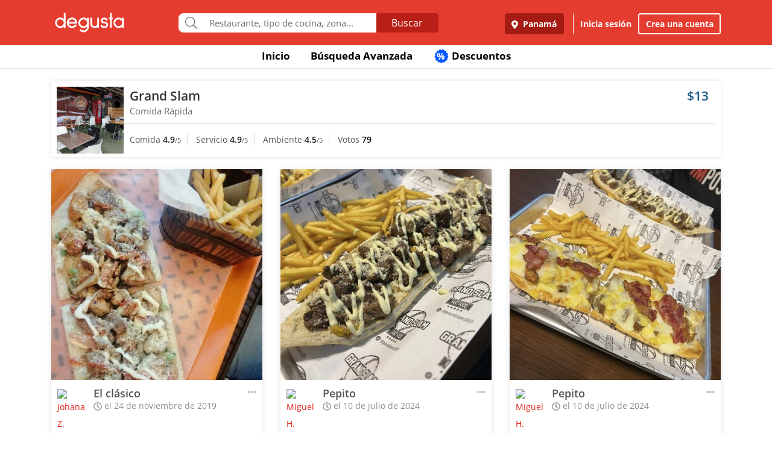

--- FILE ---
content_type: text/html; charset=UTF-8
request_url: https://www.degustapanama.com/panama/agrandarfoto/grand-slam-_105744.r.5ddab0f6b8d18.html
body_size: 14750
content:
<!DOCTYPE html>
<html lang="es" >
<head>
    <!-- Required Meta Tags Always Come First -->
    <meta charset="utf-8">
    <meta name="viewport" content="width=device-width, initial-scale=1, maximum-scale=1, shrink-to-fit=no, user-scalable=no">
    <meta http-equiv="x-ua-compatible" content="ie=edge">

    <!-- Title -->
    <title>Fotos del Restaurante Grand Slam  : : Panamá (San Francisco) : : Degusta</title>
    <meta name="description" content="Fotos del restaurante Grand Slam , ubicado en San Francisco, Panamá de cocina Comida Rápida" />
    <meta name="keywords" content="Fotos Grand Slam , Fotos Grand Slam  Panamá, Fotos Grand Slam  San Francisco Panamá" />
    <meta name="referrer" content="origin" />
    
        <meta property="fb:app_id" content="178370648896902" />
    
    
    
        <meta name="revisit-after" content="1 days" />
    
    

    

    

    <!-- Chrome, Firefox OS and Opera -->
    <meta name="theme-color" content="#000000">

    <!-- Windows Phone -->
    <meta name="msapplication-navbutton-color" content="#000000">

    <!-- iOS Safari -->
    <meta name="apple-mobile-web-app-capable" content="yes">
    <meta name="apple-mobile-web-app-status-bar-style" content="black">

    <!-- Favicon -->
    <link rel="shortcut icon" href="/favicon.ico">

    <!-- Manifest -->
    <link rel="manifest" href="/manifest/manifest.json" crossorigin="use-credentials">

    <!-- CSS BASE -->
    <link rel="stylesheet" href="https://92680862a5f659b6a73e-7823e5ac71185cbd75b2aa176d0997ae.ssl.cf1.rackcdn.com/custom/css/dgbase.min.css?v=0.91619300 1767917579">

    <!-- CSS Customization -->
    <link rel="stylesheet" href="https://92680862a5f659b6a73e-7823e5ac71185cbd75b2aa176d0997ae.ssl.cf1.rackcdn.com/custom/css/custom.degusta.css?v=0.91619300 1767917579">

    <!-- outdated browser -->
    <link rel="stylesheet" href="https://92680862a5f659b6a73e-7823e5ac71185cbd75b2aa176d0997ae.ssl.cf1.rackcdn.com/custom/outdatedbrowser/outdatedbrowser.min.css">

    <!-- leaflet -->
    <link rel="stylesheet" href="https://cdnjs.cloudflare.com/ajax/libs/leaflet/1.3.4/leaflet.css">

    <!-- Priority Fonts -->
    <script src="https://92680862a5f659b6a73e-7823e5ac71185cbd75b2aa176d0997ae.ssl.cf1.rackcdn.com/custom/fonts/fontawesome5/js/fontawesome.min.js?v=0.91619300 1767917579"></script>
    <script src="https://92680862a5f659b6a73e-7823e5ac71185cbd75b2aa176d0997ae.ssl.cf1.rackcdn.com/custom/fonts/fontawesome5/js/packs/light.min.js?v=0.91619300 1767917579"></script>

    <!-- Global Emoji Support -->
    <script src="https://cdn.jsdelivr.net/npm/twemoji@14.0.2/dist/twemoji.min.js"></script>

    <!-- Global Base64 for URL -->
    <script src="https://92680862a5f659b6a73e-7823e5ac71185cbd75b2aa176d0997ae.ssl.cf1.rackcdn.com/custom/ext/jshashes/hashes.min.js"></script>

    
        <!-- Vue JS -->
    <script src="https://cdnjs.cloudflare.com/ajax/libs/vue/2.5.8/vue.min.js"></script>
    <script src="https://cdnjs.cloudflare.com/ajax/libs/vuex/3.0.1/vuex.min.js"></script>
    <script src="https://cdnjs.cloudflare.com/ajax/libs/axios/0.17.1/axios.min.js"></script>
    <script src="https://cdnjs.cloudflare.com/ajax/libs/lodash.js/4.17.4/lodash.min.js"></script>
    <script src="https://cdnjs.cloudflare.com/ajax/libs/vue-focus/2.1.0/vue-focus.min.js"></script>
    <script  src="https://cdnjs.cloudflare.com/ajax/libs/leaflet/1.3.4/leaflet.js"></script>
    <script  src="https://cdnjs.cloudflare.com/ajax/libs/Vue2Leaflet/1.0.2/vue2-leaflet.min.js"></script>
    
    



    <script src="https://cdnjs.cloudflare.com/ajax/libs/uuid/8.2.0/uuid.min.js"></script>

        <script type="text/javascript">
        var clevertap = {event:[], profile:[], account:[], onUserLogin:[], notifications:[], privacy:[]};
        // replace with the CLEVERTAP_ACCOUNT_ID with the actual ACCOUNT ID value from your Dashboard -> Settings page
        clevertap.account.push({ "id": "RZK-K77-574Z" });
        clevertap.privacy.push({optOut: false}); //set the flag to true, if the user of the device opts out of sharing their data
        clevertap.privacy.push({useIP: false}); //set the flag to true, if the user agrees to share their IP data
        (function () {
            var wzrk = document.createElement('script');
            wzrk.type = 'text/javascript';
            wzrk.async = true;
            wzrk.src = ('https:' == document.location.protocol ? 'https://d2r1yp2w7bby2u.cloudfront.net' : 'http://static.clevertap.com') + '/js/clevertap.min.js';
            var s = document.getElementsByTagName('script')[0];
            s.parentNode.insertBefore(wzrk, s);
        })();
    </script>
    

        <script async src="https://www.googletagmanager.com/gtag/js?id=G-GR9DJMHXGT"></script>
    <script>
        window.dataLayer = window.dataLayer || [];
        function gtag(){dataLayer.push(arguments);}
        gtag('js', new Date());

        gtag('config', 'G-GR9DJMHXGT');
    </script>
    

        <script>
        !function(f,b,e,v,n,t,s)
                {if(f.fbq)return;n=f.fbq=function(){n.callMethod?
                n.callMethod.apply(n,arguments):n.queue.push(arguments)};
                if(!f._fbq)f._fbq=n;
                n.push=n;
                n.loaded=!0;
                n.version='2.0';
                n.queue=[];
                t=b.createElement(e);
                t.async=!0;
                t.src=v;
                s=b.getElementsByTagName(e)[0];
                s.parentNode.insertBefore(t,s)
                }(window, document,'script',
            'https://connect.facebook.net/en_US/fbevents.js');

        fbq('init', '660374120768365');
        fbq('track', 'PageView');


    </script>
    <noscript>
        <img height="1" width="1" style="display:none"
             src="https://www.facebook.com/tr?id=660374120768365&ev=PageView&noscript=1"/>
    </noscript>
    

    




    <!-- CONFIG DEGUSTA -->
    <script type="text/javascript">
        var configMainDegusta = {
            dologin: 0,
            doregister: 0,
            doresetpassword:{
                trigger: 0,
                id_user_multi: 0,
                hash: "",
                signature: ""
            },
            expiredSession: 0,
            id_city: 1,
            id_city_int: 1,
            id_country: 1,
            city: "panama",
            country: "panama",
            locale_currency_symbol: "$",
            locale_currency_code: "USD",
            locale_currency_decimal_point: ".",
            locale_currency_thousands_sep: ",",
            branch_key: "key_live_nhk2lrphWggK6uXJ6DAVZnflrzelqr9P",
            can_ping: 1,
            count_no_read_notif: 0,
            preventLeave: false,
            pusher_app_key: "6d1bbd9954498211a454",
            core_cdn: "https://92680862a5f659b6a73e-7823e5ac71185cbd75b2aa176d0997ae.ssl.cf1.rackcdn.com/"
        };
        window.addEventListener("beforeunload", function (e) { if (typeof configMainDegusta != "undefined") { if (configMainDegusta.preventLeave == true) { var confirmationMessage = "\o/"; e.returnValue = confirmationMessage; return confirmationMessage; }}});
    </script>

    


    <!-- Open Sans -->
    <style>@font-face{font-family:'Open Sans';font-style:normal;font-weight:300;src:local('Open Sans Light'),local(OpenSans-Light),url(https://9b1479e925e794b3b17e-d2eb3cbaf2bc7238c48977e0a3779f26.ssl.cf1.rackcdn.com/custom/fonts/OpenSans/DXI1ORHCpsQm3Vp6mXoaTegdm0LZdjqr5-oayXSOefg.woff2) format("woff2");unicode-range:U+0000-00FF,U+0131,U+0152-0153,U+02C6,U+02DA,U+02DC,U+2000-206F,U+2074,U+20AC,U+2212,U+2215}@font-face{font-family:'Open Sans';font-style:normal;font-weight:400;src:local('Open Sans Regular'),local(OpenSans-Regular),url(https://9b1479e925e794b3b17e-d2eb3cbaf2bc7238c48977e0a3779f26.ssl.cf1.rackcdn.com/custom/fonts/OpenSans/RjgO7rYTmqiVp7vzi-Q5URJtnKITppOI_IvcXXDNrsc.woff2) format("woff2");unicode-range:U+0400-045F,U+0490-0491,U+04B0-04B1,U+2116}@font-face{font-family:'Open Sans';font-style:normal;font-weight:400;src:local('Open Sans Regular'),local(OpenSans-Regular),url(https://9b1479e925e794b3b17e-d2eb3cbaf2bc7238c48977e0a3779f26.ssl.cf1.rackcdn.com/custom/fonts/OpenSans/cJZKeOuBrn4kERxqtaUH3VtXRa8TVwTICgirnJhmVJw.woff2) format("woff2");unicode-range:U+0000-00FF,U+0131,U+0152-0153,U+02C6,U+02DA,U+02DC,U+2000-206F,U+2074,U+20AC,U+2212,U+2215}@font-face{font-family:'Open Sans';font-style:normal;font-weight:600;src:local('Open Sans SemiBold'),local(OpenSans-SemiBold),url(https://9b1479e925e794b3b17e-d2eb3cbaf2bc7238c48977e0a3779f26.ssl.cf1.rackcdn.com/custom/fonts/OpenSans/MTP_ySUJH_bn48VBG8sNSpX5f-9o1vgP2EXwfjgl7AY.woff2) format("woff2");unicode-range:U+0400-045F,U+0490-0491,U+04B0-04B1,U+2116}@font-face{font-family:'Open Sans';font-style:normal;font-weight:600;src:local('Open Sans SemiBold'),local(OpenSans-SemiBold),url(https://9b1479e925e794b3b17e-d2eb3cbaf2bc7238c48977e0a3779f26.ssl.cf1.rackcdn.com/custom/fonts/OpenSans/MTP_ySUJH_bn48VBG8sNSugdm0LZdjqr5-oayXSOefg.woff2) format("woff2");unicode-range:U+0000-00FF,U+0131,U+0152-0153,U+02C6,U+02DA,U+02DC,U+2000-206F,U+2074,U+20AC,U+2212,U+2215}@font-face{font-family:'Open Sans';font-style:normal;font-weight:700;src:local('Open Sans Bold'),local(OpenSans-Bold),url(https://9b1479e925e794b3b17e-d2eb3cbaf2bc7238c48977e0a3779f26.ssl.cf1.rackcdn.com/custom/fonts/OpenSans/k3k702ZOKiLJc3WVjuplzJX5f-9o1vgP2EXwfjgl7AY.woff2) format("woff2");unicode-range:U+0400-045F,U+0490-0491,U+04B0-04B1,U+2116}@font-face{font-family:'Open Sans';font-style:normal;font-weight:700;src:local('Open Sans Bold'),local(OpenSans-Bold),url(https://9b1479e925e794b3b17e-d2eb3cbaf2bc7238c48977e0a3779f26.ssl.cf1.rackcdn.com/custom/fonts/OpenSans/k3k702ZOKiLJc3WVjuplzOgdm0LZdjqr5-oayXSOefg.woff2) format("woff2");unicode-range:U+0000-00FF,U+0131,U+0152-0153,U+02C6,U+02DA,U+02DC,U+2000-206F,U+2074,U+20AC,U+2212,U+2215}</style>


    <script type="application/ld+json">
		{
		  "@context" : "http://schema.org",
		  "@type" : "Organization",
		  "name" : "Degusta",
		  "url" : "https://www.degustapanama.com",
		  "sameAs" : [
			"https://twitter.com/degustapanama",
			"http://www.facebook.com/degustapanama"
		 ]
		}
	</script>

    
    

    <!-- Start SmartBanner configuration -->
    <meta name="smartbanner:title" content="Explorar en la App Degusta">
    <meta name="smartbanner:author" content="Degusta">
    <meta name="smartbanner:price" content="FREE">
    <meta name="smartbanner:price-suffix-apple" content=" - En el App Store">
    <meta name="smartbanner:price-suffix-google" content=" - En Google Play">
    <meta name="smartbanner:icon-apple" content="https://92680862a5f659b6a73e-7823e5ac71185cbd75b2aa176d0997ae.ssl.cf1.rackcdn.com/custom/img/header/degusta-app-icon-alt.png">
    <meta name="smartbanner:icon-google" content="https://92680862a5f659b6a73e-7823e5ac71185cbd75b2aa176d0997ae.ssl.cf1.rackcdn.com/custom/img/header/degusta-app-icon-alt.png">
    <meta name="smartbanner:button" content="Abrir">
    <meta name="smartbanner:button-url-apple"  content="https://dgsta.com/iphone">
    <meta name="smartbanner:button-url-google" content="https://dgsta.com/android">
    <meta name="smartbanner:enabled-platforms" content="android,ios">
    <!-- End SmartBanner configuration -->

    

    

    

    

    

    <!-- CSS -->
    <link rel="stylesheet" href="https://cdnjs.cloudflare.com/ajax/libs/flickity/2.3.0/flickity.min.css" integrity="sha512-B0mpFwHOmRf8OK4U2MBOhv9W1nbPw/i3W1nBERvMZaTWd3+j+blGbOyv3w1vJgcy3cYhzwgw1ny+TzWICN35Xg==" crossorigin="anonymous" referrerpolicy="no-referrer" />


    <!-- lottie -->
    <script src="https://unpkg.com/@dotlottie/player-component@2.7.12/dist/dotlottie-player.mjs" type="module"></script>
</head>
<body>

<!-- imgError Handler -->
<script>function imgError(e,r,t){t=void 0!==t?t:"10";var a=document.getElementById("js-header").dataset.coreCdn+"custom/img/shared/",c=a+"placeholder_rect_1440x1080.jpg";return e.onerror="","square"==r?c=a+"placeholder_square_300x300.jpg":"rect"==r&&(c=a+"placeholder_rect_1440x1080.jpg"),'url("'+e.src+'")'==e.style.backgroundImage&&(e.style.backgroundImage='url("'+c+'")'),e.src=c,e.style.filter="blur("+t+"px)",!0}</script>
<!-- Header -->
<header id="js-header" data-core-cdn="https://92680862a5f659b6a73e-7823e5ac71185cbd75b2aa176d0997ae.ssl.cf1.rackcdn.com/" data-city="panama" data-id-city="1" data-download-app ="0" class="u-header u-header--sticky-top u-header--toggle-section u-header--change-appearance noPrint ">
    <div class="u-header__section u-header__section--light g-bg-red-degusta g-transition-0_3 "
         data-header-fix-moment-exclude=""
         data-header-fix-moment-classes="u-shadow-v18 g-py-0">
        <nav class="navbar navbar-expand-lg">
            <li class="container">



                <ul class="g-pos-abs dg-header-buttons">

                                        <li>
                        <div class="btn btn-lg btn-search-mob search-icon-align"><i class="icon-magnifier g-font-size-25 dg-font-white"></i></div>
                    </li>
                    

                    

                    
                </ul>

                

                                <button class="navbar-toggler navbar-toggler-right btn g-line-height-1 g-brd-none g-pa-0 g-pos-abs g-right-0 g-top-3" type="button"
                        aria-label="Toggle navigation"
                        aria-expanded="false"
                        aria-controls="navBar"
                        data-toggle="collapse"
                        data-target="#navBar">
                  <span class="hamburger hamburger--slider">
                    <span class="hamburger-box">
                      <span class="hamburger-inner dg-hamburger-inner"></span>
                    </span>
                  </span>
                </button>
                

                <!-- Logo -->
                <a href="/" class="navbar-brand">
                    <div class="dg-sprite-logo dg-logo-degusta-negative"></div>
                </a>
                <!-- End Logo -->

                                <div class="form-group g-mt-15 justify-content-center g-hidden-md-down dg-search-header">
                    <div class="row g-pr-4 g-pl-4 justify-content-center" style="position: relative;">
                        <div class="col-12 input-group rounded g-pr-8 g-pl-8">
                            <span class="input-group-addon g-font-size-20 g-py-5 dg-addon-search"><i class="fal fa-search"></i></span>
                            <input id="input-search-header" class="form-control u-form-control g-brd-white g-font-size-15 rounded-0 g-px-12 g-py-10 dg-font-gray g-pt-0 g-pb-0 dg-input-search-home" autocomplete="off" type="text" placeholder="Restaurante, tipo de cocina, zona...">
                            <div class="input-group-btn">
                                <button class="btn btn-semidark g-font-size-16 g-py-5 g-px-25 mb-0" type="submit" style="border-bottom-right-radius: 4px;border-top-right-radius: 4px;">Buscar</button>
                            </div>
                        </div>

                        <!-- SUGGEST TPL -->
                        <div class="suggest-result-holder g-font-size-16" style="top:33px;left: 3px;">
                            <ul class="suggest"></ul>
                                                        <ul class="predefined">
                                <li class="title text-uppercase g-letter-spacing-1">Búsquedas recomendadas</li>
                                                                <li><a href="/panama/search?filters=eyJmaWx0cm9zIjp7Im9wZW4iOnRydWV9LCJlc3RhYmxpc2htZW50X3R5cGUiOlsicmVzdGF1cmFudGUiXSwic29ydCI6ImZvb2QifQ%3D%3D"><i class="dg-font">&#xf0f5;</i>Salir a comer</a></li>
                                
                                <li><a href="/panama/search?c=Tomar unos tragos&filters=eyJlc3RhYmxpc2htZW50X3R5cGUiOlsiYmFyIl0sInNvcnQiOiJyZWxldmFuY2UifQ%3D%3D"><i class="dg-font">&#xEE06;</i>Tomar unos tragos</a></li>
                                
                                <li><a href="/panama/search?c=Mejores Hamburguesas&filters=eyJzb3J0IjoicmVsZXZhbmNlIn0%3D"><i class="dg-font">&#xEE5E;</i>Mejores Hamburguesas</a></li>
                                
                                <li><a href="/panama/search?c=Mejor Pizza&filters=eyJzb3J0IjoicmVsZXZhbmNlIn0%3D"><i class="dg-font">&#xEEC9;</i>Mejor Pizza</a></li>
                                
                                <li><a href="/panama/search?c=Sancocho&filters=eyJzb3J0IjoicmVsZXZhbmNlIn0%3D"><i class="dg-font">&#xEE65;</i>Sancocho</a></li>
                                
                                <li><a href="/panama/search?c=Brunch&filters=eyJzb3J0IjoicmVsZXZhbmNlIn0%3D"><i class="dg-font">&#xEEBD;</i>Brunch</a></li>
                                
                                <li><a href="/panama/search?filters=eyJlc3RhYmxpc2htZW50X3R5cGUiOlsiaGVsYWRlclx1MDBlZGEiXSwic29ydCI6ImZvb2QifQ%3D%3D"><i class="dg-font">&#xEEBC;</i>Heladerías</a></li>
                                
                                <li><a href="/panama/search?filters=eyJlc3RhYmxpc2htZW50X3R5cGUiOlsicGFzdGVsZXJcdTAwZWRhIl0sInNvcnQiOiJmb29kIn0%3D"><i class="dg-font">&#xEEB8;</i>Pastelerías</a></li>
                                
                                <li><a href="/panama/search?c=Postres Deliciosos&filters=eyJmaWx0cm9zIjp7Im9wZW4iOnRydWV9LCJzb3J0IjoicmVsZXZhbmNlIn0%3D"><i class="dg-font">&#xEE32;</i>Postres Deliciosos!</a></li>
                                
                            </ul>
                            
                        </div>
                        <!-- End SUGGEST TPL -->
                    </div>


                </div>
                

                                <div class="collapse navbar-collapse align-items-center flex-sm-row g-pt-10 g-pt-5--lg justify-content-end dg-navbar-header" id="navBar">
                    <div class="nav navbar-nav">
                        

                        <button title ="Panamá, Panamá" class="btn btn-primary btn-dark-red-dg navbar-btn font-weight-bold btn-dg-panel-expanded-hide text-truncate dg-location-navbar dgFlows" data-transition="fadein" data-trigger="click" data-width="400px" data-screen-class="change-city" data-screen-name="change_city" data-speedin="50" data-mobile-fullscreen="true"  type="button"><svg class="svg-inline--fa fa-map-marker-alt fa-w-12 g-mr-5" aria-hidden="true" data-fa-processed="" data-prefix="fas" data-icon="map-marker-alt" role="img" xmlns="http://www.w3.org/2000/svg" viewBox="0 0 384 512"><path fill="currentColor" d="M172.268 501.67C26.97 291.031 0 269.413 0 192 0 85.961 85.961 0 192 0s192 85.961 192 192c0 77.413-26.97 99.031-172.268 309.67-9.535 13.774-29.93 13.773-39.464 0zM192 272c44.183 0 80-35.817 80-80s-35.817-80-80-80-80 35.817-80 80 35.817 80 80 80z"></path></svg> Panamá</button>
                        <div class="align-self-center g-px-15 g-py-3 g-font-size-15 btn-dark-red-dg navbar-btn font-weight-bold btn-dg-panel-expanded-show dg-color-white dgFlows" data-transition="fadein" data-trigger="click" data-width="400px" data-screen-class="change-city" data-screen-name="change_city" data-speedin="50" data-mobile-fullscreen="true"><svg class="svg-inline--fa fa-map-marker-alt fa-w-12 g-font-size-13 g-mb-3 g-mr-5" aria-hidden="true" data-fa-processed="" data-prefix="fas" data-icon="map-marker-alt" role="img" xmlns="http://www.w3.org/2000/svg" viewBox="0 0 384 512"><path fill="currentColor" d="M172.268 501.67C26.97 291.031 0 269.413 0 192 0 85.961 85.961 0 192 0s192 85.961 192 192c0 77.413-26.97 99.031-172.268 309.67-9.535 13.774-29.93 13.773-39.464 0zM192 272c44.183 0 80-35.817 80-80s-35.817-80-80-80-80 35.817-80 80 35.817 80 80 80z"></path></svg> Panamá, Panamá</div>
                        <button class="btn btn-link btn-link-white navbar-btn font-weight-bold btn-dg-inicia-sesion btn-dg-panel-expanded dgFlows" data-transition="fadein" data-trigger="click" data-width="470px" data-screen-class="register-popup" data-screen-name="ini_sesion_popup" data-oncomplete="onOpenIniciarSesion" data-mobile-fullscreen="true" data-speedin="50" data-cancelable="false" type="button">Inicia sesión</button>
                        <button class="btn btn-outline-white navbar-btn font-weight-bold btn-dg-panel-expanded dgFlows" data-transition="fadein" data-trigger="click" data-width="470px" data-screen-class="register-popup" data-screen-name="register_popup" data-oncomplete="onCompleteRegistrate" data-mobile-fullscreen="true" data-speedin="50" data-cancelable="false" type="button">Crea una cuenta</button>



                        <a class="btn btn-link btn-link-white navbar-btn font-weight-bold btn-dg-panel-expanded-show" href="/panama/ranking-usuarios">Ranking de usuarios</a>
                        <a class="btn btn-link btn-link-white navbar-btn font-weight-bold btn-dg-panel-expanded-show" href="/panama/agregar-restaurante">Agregar Restaurante</a>
                        <button class="btn btn-link btn-link-white navbar-btn font-weight-bold btn-dg-panel-expanded-show d-none" type="button">Mis restaurantes</button>
                        <a class="btn btn-link btn-link-white navbar-btn font-weight-bold btn-dg-panel-expanded-show" href="/panama/contacto">Contáctenos</a>
                        <a class="btn btn-link btn-link-white navbar-btn font-weight-bold btn-dg-panel-expanded-show" href="/panama/sistema-de-puntos">Sistema de puntos</a>
                        <a class="btn btn-link btn-link-white navbar-btn font-weight-bold btn-dg-panel-expanded-show" href="/panama/terminos-condiciones">Términos y condiciones</a>
                    </div>
                </div>
                




                

            </div>
        </nav>
    </div>
</header>
<!-- End Header -->

<main class="dg-main-container">

<div class="dg-top-menu g-mt-65 ">
    <div class="container">
        <div class="row justify-content-end">
            <div class="col-12">
                <ul class="nav justify-content-center u-nav-v5-2 u-nav-primary g-line-height-1_4 g-font-weight-700" role="tablist" data-target="days" data-tabs-mobile-type="slide-up-down" data-btn-classes="btn btn-md btn-block text-uppercase g-font-weight-700 u-btn-outline-primary">
                    <li class="nav-item g-mx-3">
                        <a class="nav-link g-theme-color-gray-dark-v1 g-color-primary--hover " href="/">
                            Inicio
                        </a>
                    </li>
                    <li class="nav-item g-mx-3">
                        <a class="nav-link g-theme-color-gray-dark-v1 g-color-primary--hover " href="/panama/search">
                            Búsqueda Avanzada
                        </a>
                    </li>

                    

                    

                    
                    <li class="nav-item g-mx-3">
                        <a class="nav-link g-theme-color-gray-dark-v1 g-color-primary--hover " href="/panama/search?filters=eyJmaWx0ZXJzIjp7ImRpc2NvdW50cyI6dHJ1ZX0sInNvcnQiOiJkaXNjb3VudCJ9">
                            <span class="g-hidden-sm-down badge-desc-generic-inline-sm"><span class="dg-text-big-180">%</span></span>
                            Descuentos
                        </a>
                    </li>
                </ul>
            </div>
        </div>
    </div>
</div>

<div id="feed" class="container g-mt-40 g-mt-20--sm g-mt-20--md g-mt-20--lg g-mt-20--xl">
    <div class="row">
        <div class="col-12 g-mb-20">
            <div class="dg-picture-feed dg-picture-feed-reservation u-shadow-v1-3">

                <div class="d-md-table w-100 g-bg-white g-mb-1">
                    <a class="d-lg-table-cell align-middle g-width-110 g-hidden-md-down" href="/panama/restaurante/grand-slam-_105744.html">
                        <img class="d-block info-v5-2__image g-ml-minus-1" src="https://degusta-thumbnails.b-cdn.net/1_105744_r_0.jpg?v=2482" alt="Grand Slam " title="Grand Slam " onerror="imgError(this,'square',0);">
                    </a>
                    <div class="d-md-table-cell align-middle">
                        <div class="row no-gutters">
                            <div class="col-2 g-hidden-lg-up">
                                <a class="d-lg-table-cell align-middle g-width-110" href="/panama/restaurante/grand-slam-_105744.html">
                                    <img class="d-block info-v5-2__image g-ml-minus-1" src="https://degusta-thumbnails.b-cdn.net/1_105744_r_0.jpg?v=2482" alt="Grand Slam " title="Grand Slam ">
                                </a>
                            </div>
                            <div class="col-10 col-lg-12 g-px-10">
                                <div class="row">
                                    <div class="col-9">
                                        <h3 class="h4 g-font-weight-600 g-ma-0">
                                            <a class="g-color-gray-dark-v2" href="/panama/restaurante/grand-slam-_105744.html">Grand Slam </a>
                                            
                                        </h3>
                                        <h5 class="h6 dg-font-gray g-my-0 dg-text-big-110">
                                            Comida Rápida
                                        </h5>
                                    </div>
                                    <div class="col-3 text-right">
                                        <div class="h4 text-right g-font-weight-600 g-color-blue-dark-v1">
                                            $13
                                        </div>
                                    </div>
                                </div>
                            </div>
                            <div class="col-12 g-brd-top g-brd-gray-light-v3 g-mt-10 g-mb-5 g-pl-10"></div>
                            <div class="col-12 col-sm-12 col-md-9">
                                <div class="dg-picture-feed-reservation-scores">
                                    <span class="dg-picture-feed-reservation-score g-brd-right g-brd-gray-light-v3">Comida&nbsp;<span class="g-font-weight-600 g-color-gray-dark-v1">4.9</span><small>/5</small></span>
                                    <span class="dg-picture-feed-reservation-score g-brd-right g-brd-gray-light-v3">Servicio&nbsp;<span class="g-font-weight-600 g-color-gray-dark-v1">4.9</span><small>/5</small></span>
                                    <span class="dg-picture-feed-reservation-score g-brd-right g-brd-gray-light-v3">Ambiente&nbsp;<span class="g-font-weight-600 g-color-gray-dark-v1">4.5</span><small>/5</small></span>
                                    <span class="">Votos&nbsp;<span class="g-font-weight-600 g-color-black">79</span></span>
                                </div>
                            </div>
                            <div class="col-12 g-brd-top g-brd-gray-light-v3 g-my-5 g-hidden-md-up"></div>
                            <div class="col-12 col-sm-12 col-md-3 g-px-0 g-pt-5">
                                
                            </div>
                        </div>
                    </div>
                </div>
            </div>
        </div>

    </div>
    <div class="row" id="pictures" v-html="pictures" data-next="20" data-restaurant="105744" data-menu-item="0">

        <div class="picture col-md-6 col-lg-4">

    

        <div class="dg-picture-feed u-shadow-v1-8 g-line-height-2 g-pa-0 g-mb-30">
    <a class="js-fancybox-thumbs" href="javascript:;" id="5ddab0f6b8d18" title="El clásico " data-fancybox="gallery" data-uid="5ddab0f6b8d18" data-options='{"caption" : "El clásico ", "src" : "https://degusta-pic-u.b-cdn.net/pix_1_105744_98687_5ddab0f6b8d18.jpg", "uid":"5ddab0f6b8d18", "picture_relative_url":"/panama/agrandarfoto/grand-slam-_105744.r.5ddab0f6b8d18.html"}'>
        <img class="img-fluid img-reserve-space" src="https://degusta-pic-sq.b-cdn.net/pix_1_105744_98687_5ddab0f6b8d18.jpg" alt="El clásico ">
    </a>

    <div class="row">
        <div class="col-12 col-sm-12 col-md-12 col-lg-12 g-px-25 g-pt-10 g-pb-0 g-min-height-50">
            <div class="row">
                <div class="col-2 col-sm-2 col-md-2 col-lg-2 g-pr-0 g-mt-5">
                    <span class="dg-bg-white profile-pic-span ">
                        <a href="/panama/perfil/joh5001z36">
                            <div class="profile-wrapper ">
                                 <img class="img-fluid rounded-circle profile-pic" title="Johana Z." alt="Johana Z." src="https://www.guiadegusta.com/webservice/getUserNew.pais1.w400.h400.q90.98687.M.jpg">
                            </div>
                             <div class="pro-label">PRO</div>
                        </a>
                    </span>
                </div>
                <div class="col-8 col-sm-8 col-md-8 col-lg-8">
                    <h3 class="h5 g-font-weight-600 g-mb-0 text-truncate" title="El clásico ">El clásico </h3>
                    <div class="dg-font-gray-soft g-mt-minus-5"><span class="far fa-clock"></span> el 24 de noviembre de 2019</div>
                </div>
                <div class="col-2 col-sm-2 col-md-2 col-lg-2">
                    <div class="btn-picture-options float-right g-cursor-pointer dgFlows" data-jsondata='{"id_picture":1154759,"id_restaurant":105744,"restaurant_name":"Grand Slam ","erasable":0,"id_city":1,"url":"https:\/\/dgsta.com\/p-1-1-1154759"}' data-transition="fadein" data-screen-class="picture-options" data-trigger="click" data-width="470px"  data-screen-name="picture_options" data-oncomplete="onPictureOptionsComplete" data-mobile-fullscreen="true" data-speedin="50">
                        <span class="g-mt-3 float-right align-bottom dg-font-gray-light fa fa-ellipsis-h dg-text-big-150"></span>
                    </div>
                </div>
                <div class="col-12 col-sm-12 col-md-12 col-lg-12">
                    <div class="row no-gutters" id="likes-container-1154759">
                        

                        
                    </div>

                    <div class="g-py-10">
                        
                                                <span role="button" style="display: inline;" id="like_meGusta_1154759_inactive" class="g-font-weight-600 dg-text-big-110 g-cursor-pointer no-select g-color-redlike_05--hover dg-animated" data-display-name="Johana Z." data-id-user-local="98687" data-restaurant-name="Grand Slam " data-restaurant-id="105744" data-picture-url="https://degusta-pic-u.b-cdn.net/pix_1_105744_98687_5ddab0f6b8d18.jpg" data-user-picture-url="https://www.guiadegusta.com/webservice/getUserNew.pais1.w400.h400.q90.98687.M.jpg" onclick="callLikePictureJS('1154759', 'meGusta', 'set')"><span class="fal fa-heart fa-lg g-mx-5"></span> Me gusta</span>
                        <span role="button" style="display: none;" id="like_meGusta_1154759_active" class="g-font-weight-600 dg-text-big-110 text-like-red g-cursor-pointer no-select g-opacity-0_6--hover dg-animated" data-display-name="Johana Z." data-id-user-local="98687" data-restaurant-name="Grand Slam " data-restaurant-id="105744" data-picture-url="https://degusta-pic-u.b-cdn.net/pix_1_105744_98687_5ddab0f6b8d18.jpg" data-user-picture-url="https://www.guiadegusta.com/webservice/getUserNew.pais1.w400.h400.q90.98687.M.jpg" onclick="callLikePictureJS('1154759', 'meGusta', 'reset')"><span class="fa fa-heart fa-lg g-mx-5"></span> Me gusta</span>
                        
                    </div>
                </div>
            </div>
        </div>
    </div>
</div>
    

</div><div class="picture col-md-6 col-lg-4">

    

        <div class="dg-picture-feed u-shadow-v1-8 g-line-height-2 g-pa-0 g-mb-30">
    <a class="js-fancybox-thumbs" href="javascript:;" id="668f2bd6a3a66" title="Pepito" data-fancybox="gallery" data-uid="668f2bd6a3a66" data-options='{"caption" : "Pepito", "src" : "https://degusta-pic-u.b-cdn.net/pix_1_105744_164929_668f2bd6a3a66.jpg", "uid":"668f2bd6a3a66", "picture_relative_url":"/panama/agrandarfoto/grand-slam-_105744.r.668f2bd6a3a66.html"}'>
        <img class="img-fluid img-reserve-space" src="https://degusta-pic-sq.b-cdn.net/pix_1_105744_164929_668f2bd6a3a66.jpg" alt="Pepito">
    </a>

    <div class="row">
        <div class="col-12 col-sm-12 col-md-12 col-lg-12 g-px-25 g-pt-10 g-pb-0 g-min-height-50">
            <div class="row">
                <div class="col-2 col-sm-2 col-md-2 col-lg-2 g-pr-0 g-mt-5">
                    <span class="dg-bg-white profile-pic-span ">
                        <a href="/panama/perfil/mig1fb9h43">
                            <div class="profile-wrapper ">
                                 <img class="img-fluid rounded-circle profile-pic" title="Miguel H." alt="Miguel H." src="https://www.guiadegusta.com/webservice/getUserNew.pais1.w400.h400.q90.164929.M.jpg">
                            </div>
                             <div class="pro-label">PRO</div>
                        </a>
                    </span>
                </div>
                <div class="col-8 col-sm-8 col-md-8 col-lg-8">
                    <h3 class="h5 g-font-weight-600 g-mb-0 text-truncate" title="Pepito">Pepito</h3>
                    <div class="dg-font-gray-soft g-mt-minus-5"><span class="far fa-clock"></span> el 10 de julio de 2024</div>
                </div>
                <div class="col-2 col-sm-2 col-md-2 col-lg-2">
                    <div class="btn-picture-options float-right g-cursor-pointer dgFlows" data-jsondata='{"id_picture":1824039,"id_restaurant":105744,"restaurant_name":"Grand Slam ","erasable":0,"id_city":1,"url":"https:\/\/dgsta.com\/p-1-1-1824039"}' data-transition="fadein" data-screen-class="picture-options" data-trigger="click" data-width="470px"  data-screen-name="picture_options" data-oncomplete="onPictureOptionsComplete" data-mobile-fullscreen="true" data-speedin="50">
                        <span class="g-mt-3 float-right align-bottom dg-font-gray-light fa fa-ellipsis-h dg-text-big-150"></span>
                    </div>
                </div>
                <div class="col-12 col-sm-12 col-md-12 col-lg-12">
                    <div class="row no-gutters" id="likes-container-1824039">
                        

                        
                    </div>

                    <div class="g-py-10">
                        
                                                <span role="button" style="display: inline;" id="like_meGusta_1824039_inactive" class="g-font-weight-600 dg-text-big-110 g-cursor-pointer no-select g-color-redlike_05--hover dg-animated" data-display-name="Miguel H." data-id-user-local="164929" data-restaurant-name="Grand Slam " data-restaurant-id="105744" data-picture-url="https://degusta-pic-u.b-cdn.net/pix_1_105744_164929_668f2bd6a3a66.jpg" data-user-picture-url="https://www.guiadegusta.com/webservice/getUserNew.pais1.w400.h400.q90.164929.M.jpg" onclick="callLikePictureJS('1824039', 'meGusta', 'set')"><span class="fal fa-heart fa-lg g-mx-5"></span> Me gusta</span>
                        <span role="button" style="display: none;" id="like_meGusta_1824039_active" class="g-font-weight-600 dg-text-big-110 text-like-red g-cursor-pointer no-select g-opacity-0_6--hover dg-animated" data-display-name="Miguel H." data-id-user-local="164929" data-restaurant-name="Grand Slam " data-restaurant-id="105744" data-picture-url="https://degusta-pic-u.b-cdn.net/pix_1_105744_164929_668f2bd6a3a66.jpg" data-user-picture-url="https://www.guiadegusta.com/webservice/getUserNew.pais1.w400.h400.q90.164929.M.jpg" onclick="callLikePictureJS('1824039', 'meGusta', 'reset')"><span class="fa fa-heart fa-lg g-mx-5"></span> Me gusta</span>
                        
                    </div>
                </div>
            </div>
        </div>
    </div>
</div>
    

</div><div class="picture col-md-6 col-lg-4">

    

        <div class="dg-picture-feed u-shadow-v1-8 g-line-height-2 g-pa-0 g-mb-30">
    <a class="js-fancybox-thumbs" href="javascript:;" id="668f2bb82c3f5" title="Pepito " data-fancybox="gallery" data-uid="668f2bb82c3f5" data-options='{"caption" : "Pepito ", "src" : "https://degusta-pic-u.b-cdn.net/pix_1_105744_164929_668f2bb82c3f5.jpg", "uid":"668f2bb82c3f5", "picture_relative_url":"/panama/agrandarfoto/grand-slam-_105744.r.668f2bb82c3f5.html"}'>
        <img class="img-fluid img-reserve-space" src="https://degusta-pic-sq.b-cdn.net/pix_1_105744_164929_668f2bb82c3f5.jpg" alt="Pepito ">
    </a>

    <div class="row">
        <div class="col-12 col-sm-12 col-md-12 col-lg-12 g-px-25 g-pt-10 g-pb-0 g-min-height-50">
            <div class="row">
                <div class="col-2 col-sm-2 col-md-2 col-lg-2 g-pr-0 g-mt-5">
                    <span class="dg-bg-white profile-pic-span ">
                        <a href="/panama/perfil/mig1fb9h43">
                            <div class="profile-wrapper ">
                                 <img class="img-fluid rounded-circle profile-pic" title="Miguel H." alt="Miguel H." src="https://www.guiadegusta.com/webservice/getUserNew.pais1.w400.h400.q90.164929.M.jpg">
                            </div>
                             <div class="pro-label">PRO</div>
                        </a>
                    </span>
                </div>
                <div class="col-8 col-sm-8 col-md-8 col-lg-8">
                    <h3 class="h5 g-font-weight-600 g-mb-0 text-truncate" title="Pepito ">Pepito </h3>
                    <div class="dg-font-gray-soft g-mt-minus-5"><span class="far fa-clock"></span> el 10 de julio de 2024</div>
                </div>
                <div class="col-2 col-sm-2 col-md-2 col-lg-2">
                    <div class="btn-picture-options float-right g-cursor-pointer dgFlows" data-jsondata='{"id_picture":1824038,"id_restaurant":105744,"restaurant_name":"Grand Slam ","erasable":0,"id_city":1,"url":"https:\/\/dgsta.com\/p-1-1-1824038"}' data-transition="fadein" data-screen-class="picture-options" data-trigger="click" data-width="470px"  data-screen-name="picture_options" data-oncomplete="onPictureOptionsComplete" data-mobile-fullscreen="true" data-speedin="50">
                        <span class="g-mt-3 float-right align-bottom dg-font-gray-light fa fa-ellipsis-h dg-text-big-150"></span>
                    </div>
                </div>
                <div class="col-12 col-sm-12 col-md-12 col-lg-12">
                    <div class="row no-gutters" id="likes-container-1824038">
                        

                        
                    </div>

                    <div class="g-py-10">
                        
                                                <span role="button" style="display: inline;" id="like_meGusta_1824038_inactive" class="g-font-weight-600 dg-text-big-110 g-cursor-pointer no-select g-color-redlike_05--hover dg-animated" data-display-name="Miguel H." data-id-user-local="164929" data-restaurant-name="Grand Slam " data-restaurant-id="105744" data-picture-url="https://degusta-pic-u.b-cdn.net/pix_1_105744_164929_668f2bb82c3f5.jpg" data-user-picture-url="https://www.guiadegusta.com/webservice/getUserNew.pais1.w400.h400.q90.164929.M.jpg" onclick="callLikePictureJS('1824038', 'meGusta', 'set')"><span class="fal fa-heart fa-lg g-mx-5"></span> Me gusta</span>
                        <span role="button" style="display: none;" id="like_meGusta_1824038_active" class="g-font-weight-600 dg-text-big-110 text-like-red g-cursor-pointer no-select g-opacity-0_6--hover dg-animated" data-display-name="Miguel H." data-id-user-local="164929" data-restaurant-name="Grand Slam " data-restaurant-id="105744" data-picture-url="https://degusta-pic-u.b-cdn.net/pix_1_105744_164929_668f2bb82c3f5.jpg" data-user-picture-url="https://www.guiadegusta.com/webservice/getUserNew.pais1.w400.h400.q90.164929.M.jpg" onclick="callLikePictureJS('1824038', 'meGusta', 'reset')"><span class="fa fa-heart fa-lg g-mx-5"></span> Me gusta</span>
                        
                    </div>
                </div>
            </div>
        </div>
    </div>
</div>
    

</div><div class="picture col-md-6 col-lg-4">

    

        <div class="dg-picture-feed u-shadow-v1-8 g-line-height-2 g-pa-0 g-mb-30">
    <a class="js-fancybox-thumbs" href="javascript:;" id="63ab3525ca175" title="Salchipapas" data-fancybox="gallery" data-uid="63ab3525ca175" data-options='{"caption" : "Salchipapas", "src" : "https://degusta-pic-u.b-cdn.net/pix_1_105744_225411_63ab3525ca175.jpg", "uid":"63ab3525ca175", "picture_relative_url":"/panama/agrandarfoto/grand-slam-_105744.r.63ab3525ca175.html"}'>
        <img class="img-fluid img-reserve-space" src="https://degusta-pic-sq.b-cdn.net/pix_1_105744_225411_63ab3525ca175.jpg" alt="Salchipapas">
    </a>

    <div class="row">
        <div class="col-12 col-sm-12 col-md-12 col-lg-12 g-px-25 g-pt-10 g-pb-0 g-min-height-50">
            <div class="row">
                <div class="col-2 col-sm-2 col-md-2 col-lg-2 g-pr-0 g-mt-5">
                    <span class="dg-bg-white profile-pic-span is-pro">
                        <a href="/panama/perfil/ale129eq43">
                            <div class="profile-wrapper is-pro">
                                 <img class="img-fluid rounded-circle profile-pic" title="Alejandro Q." alt="Alejandro Q." src="https://www.guiadegusta.com/webservice/getUserNew.pais1.w400.h400.q90.225411.M.jpg">
                            </div>
                             <div class="pro-label">PRO</div>
                        </a>
                    </span>
                </div>
                <div class="col-8 col-sm-8 col-md-8 col-lg-8">
                    <h3 class="h5 g-font-weight-600 g-mb-0 text-truncate" title="Salchipapas">Salchipapas</h3>
                    <div class="dg-font-gray-soft g-mt-minus-5"><span class="far fa-clock"></span> el 27 de diciembre de 2022</div>
                </div>
                <div class="col-2 col-sm-2 col-md-2 col-lg-2">
                    <div class="btn-picture-options float-right g-cursor-pointer dgFlows" data-jsondata='{"id_picture":1581791,"id_restaurant":105744,"restaurant_name":"Grand Slam ","erasable":0,"id_city":1,"url":"https:\/\/dgsta.com\/p-1-1-1581791"}' data-transition="fadein" data-screen-class="picture-options" data-trigger="click" data-width="470px"  data-screen-name="picture_options" data-oncomplete="onPictureOptionsComplete" data-mobile-fullscreen="true" data-speedin="50">
                        <span class="g-mt-3 float-right align-bottom dg-font-gray-light fa fa-ellipsis-h dg-text-big-150"></span>
                    </div>
                </div>
                <div class="col-12 col-sm-12 col-md-12 col-lg-12">
                    <div class="row no-gutters" id="likes-container-1581791">
                        

                        
                    </div>

                    <div class="g-py-10">
                        
                                                <span role="button" style="display: inline;" id="like_meGusta_1581791_inactive" class="g-font-weight-600 dg-text-big-110 g-cursor-pointer no-select g-color-redlike_05--hover dg-animated" data-display-name="Alejandro Q." data-id-user-local="225411" data-restaurant-name="Grand Slam " data-restaurant-id="105744" data-picture-url="https://degusta-pic-u.b-cdn.net/pix_1_105744_225411_63ab3525ca175.jpg" data-user-picture-url="https://www.guiadegusta.com/webservice/getUserNew.pais1.w400.h400.q90.225411.M.jpg" onclick="callLikePictureJS('1581791', 'meGusta', 'set')"><span class="fal fa-heart fa-lg g-mx-5"></span> Me gusta</span>
                        <span role="button" style="display: none;" id="like_meGusta_1581791_active" class="g-font-weight-600 dg-text-big-110 text-like-red g-cursor-pointer no-select g-opacity-0_6--hover dg-animated" data-display-name="Alejandro Q." data-id-user-local="225411" data-restaurant-name="Grand Slam " data-restaurant-id="105744" data-picture-url="https://degusta-pic-u.b-cdn.net/pix_1_105744_225411_63ab3525ca175.jpg" data-user-picture-url="https://www.guiadegusta.com/webservice/getUserNew.pais1.w400.h400.q90.225411.M.jpg" onclick="callLikePictureJS('1581791', 'meGusta', 'reset')"><span class="fa fa-heart fa-lg g-mx-5"></span> Me gusta</span>
                        
                    </div>
                </div>
            </div>
        </div>
    </div>
</div>
    

</div><div class="picture col-md-6 col-lg-4">

        <div class="dg-picture-feed u-shadow-v1-8 g-line-height-2 g-pa-0 g-mb-30">
    <a href="https://www.instagram.com/skykitchenspa/" target="_blank">
        <img class="img-fluid img-reserve-space" src="https://d3e9735804eca3269753-460d0c38126cf0b5d1ed45a7f668d5fb.ssl.cf1.rackcdn.com/restaurantes/skykitchens/fast.jpg" alt="Sky Kitchens">
    </a>

    <div class="row">
        <div class="col-12 col-sm-12 col-md-12 col-lg-12 g-px-25 g-pt-10 g-pb-0 g-min-height-50">
            <div class="row">
                <div class="col-2 col-sm-2 col-md-2 col-lg-2 g-pr-0 g-mt-5">
                    <span class="dg-bg-white">
                        <a href="">
                            <img class="img-fluid rounded-circle" title="Sky Kitchens" alt="Sky Kitchens" src="https://d3e9735804eca3269753-460d0c38126cf0b5d1ed45a7f668d5fb.ssl.cf1.rackcdn.com/restaurantes/skykitchens/logo.jpg">
                        </a>
                    </span>
                </div>
                <div class="col-10 col-sm-10 col-md-10 col-lg-10">
                    <h3 class="h5 g-font-weight-600 g-mb-0 text-truncate" title="Sky Kitchens">Sky Kitchens</h3>
                    <div class="dg-font-gray-soft">Patrocinado</div>
                </div>
                <div class="col-12 col-sm-12 col-md-12 col-lg-12">
                    <div class="g-px-0 g-py-3">
                        <span class="g-font-weight-600 dg-text-big-120">Sky Kitchens</span>
                    </div>
                    <hr class="g-mx-0 g-my-0">
                    <div class="g-px-0 g-py-5 g-line-height-1_4">
                        <span class="dg-font-gray">Ven y conoce el hub gastronómico #1 en Panamá  🇵🇦</span>
                    </div>
                </div>
            </div>
        </div>
    </div>
</div>

    

    

</div><div class="picture col-md-6 col-lg-4">

    

        <div class="dg-picture-feed u-shadow-v1-8 g-line-height-2 g-pa-0 g-mb-30">
    <a class="js-fancybox-thumbs" href="javascript:;" id="63ab351b89ce7" title="Pepitos Gratinados - Pepito 4to. Bate" data-fancybox="gallery" data-uid="63ab351b89ce7" data-options='{"caption" : "Pepitos Gratinados - Pepito 4to. Bate", "src" : "https://degusta-pic-u.b-cdn.net/pix_1_105744_225411_63ab351b89ce7.jpg", "uid":"63ab351b89ce7", "picture_relative_url":"/panama/agrandarfoto/grand-slam-_105744.r.63ab351b89ce7.html"}'>
        <img class="img-fluid img-reserve-space" src="https://degusta-pic-sq.b-cdn.net/pix_1_105744_225411_63ab351b89ce7.jpg" alt="Pepitos Gratinados - Pepito 4to. Bate">
    </a>

    <div class="row">
        <div class="col-12 col-sm-12 col-md-12 col-lg-12 g-px-25 g-pt-10 g-pb-0 g-min-height-50">
            <div class="row">
                <div class="col-2 col-sm-2 col-md-2 col-lg-2 g-pr-0 g-mt-5">
                    <span class="dg-bg-white profile-pic-span is-pro">
                        <a href="/panama/perfil/ale129eq43">
                            <div class="profile-wrapper is-pro">
                                 <img class="img-fluid rounded-circle profile-pic" title="Alejandro Q." alt="Alejandro Q." src="https://www.guiadegusta.com/webservice/getUserNew.pais1.w400.h400.q90.225411.M.jpg">
                            </div>
                             <div class="pro-label">PRO</div>
                        </a>
                    </span>
                </div>
                <div class="col-8 col-sm-8 col-md-8 col-lg-8">
                    <h3 class="h5 g-font-weight-600 g-mb-0 text-truncate" title="Pepitos Gratinados - Pepito 4to. Bate">Pepitos Gratinados - Pepito 4to. Bate</h3>
                    <div class="dg-font-gray-soft g-mt-minus-5"><span class="far fa-clock"></span> el 27 de diciembre de 2022</div>
                </div>
                <div class="col-2 col-sm-2 col-md-2 col-lg-2">
                    <div class="btn-picture-options float-right g-cursor-pointer dgFlows" data-jsondata='{"id_picture":1581790,"id_restaurant":105744,"restaurant_name":"Grand Slam ","erasable":0,"id_city":1,"url":"https:\/\/dgsta.com\/p-1-1-1581790"}' data-transition="fadein" data-screen-class="picture-options" data-trigger="click" data-width="470px"  data-screen-name="picture_options" data-oncomplete="onPictureOptionsComplete" data-mobile-fullscreen="true" data-speedin="50">
                        <span class="g-mt-3 float-right align-bottom dg-font-gray-light fa fa-ellipsis-h dg-text-big-150"></span>
                    </div>
                </div>
                <div class="col-12 col-sm-12 col-md-12 col-lg-12">
                    <div class="row no-gutters" id="likes-container-1581790">
                        

                        
                    </div>

                    <div class="g-py-10">
                        
                                                <span role="button" style="display: inline;" id="like_meGusta_1581790_inactive" class="g-font-weight-600 dg-text-big-110 g-cursor-pointer no-select g-color-redlike_05--hover dg-animated" data-display-name="Alejandro Q." data-id-user-local="225411" data-restaurant-name="Grand Slam " data-restaurant-id="105744" data-picture-url="https://degusta-pic-u.b-cdn.net/pix_1_105744_225411_63ab351b89ce7.jpg" data-user-picture-url="https://www.guiadegusta.com/webservice/getUserNew.pais1.w400.h400.q90.225411.M.jpg" onclick="callLikePictureJS('1581790', 'meGusta', 'set')"><span class="fal fa-heart fa-lg g-mx-5"></span> Me gusta</span>
                        <span role="button" style="display: none;" id="like_meGusta_1581790_active" class="g-font-weight-600 dg-text-big-110 text-like-red g-cursor-pointer no-select g-opacity-0_6--hover dg-animated" data-display-name="Alejandro Q." data-id-user-local="225411" data-restaurant-name="Grand Slam " data-restaurant-id="105744" data-picture-url="https://degusta-pic-u.b-cdn.net/pix_1_105744_225411_63ab351b89ce7.jpg" data-user-picture-url="https://www.guiadegusta.com/webservice/getUserNew.pais1.w400.h400.q90.225411.M.jpg" onclick="callLikePictureJS('1581790', 'meGusta', 'reset')"><span class="fa fa-heart fa-lg g-mx-5"></span> Me gusta</span>
                        
                    </div>
                </div>
            </div>
        </div>
    </div>
</div>
    

</div><div class="picture col-md-6 col-lg-4">

    

        <div class="dg-picture-feed u-shadow-v1-8 g-line-height-2 g-pa-0 g-mb-30">
    <a class="js-fancybox-thumbs" href="javascript:;" id="63ab350fb9b07" title="Pepitos Gratinados - Cordon Blue" data-fancybox="gallery" data-uid="63ab350fb9b07" data-options='{"caption" : "Pepitos Gratinados - Cordon Blue", "src" : "https://degusta-pic-u.b-cdn.net/pix_1_105744_225411_63ab350fb9b07.jpg", "uid":"63ab350fb9b07", "picture_relative_url":"/panama/agrandarfoto/grand-slam-_105744.r.63ab350fb9b07.html"}'>
        <img class="img-fluid img-reserve-space" src="https://degusta-pic-sq.b-cdn.net/pix_1_105744_225411_63ab350fb9b07.jpg" alt="Pepitos Gratinados - Cordon Blue">
    </a>

    <div class="row">
        <div class="col-12 col-sm-12 col-md-12 col-lg-12 g-px-25 g-pt-10 g-pb-0 g-min-height-50">
            <div class="row">
                <div class="col-2 col-sm-2 col-md-2 col-lg-2 g-pr-0 g-mt-5">
                    <span class="dg-bg-white profile-pic-span is-pro">
                        <a href="/panama/perfil/ale129eq43">
                            <div class="profile-wrapper is-pro">
                                 <img class="img-fluid rounded-circle profile-pic" title="Alejandro Q." alt="Alejandro Q." src="https://www.guiadegusta.com/webservice/getUserNew.pais1.w400.h400.q90.225411.M.jpg">
                            </div>
                             <div class="pro-label">PRO</div>
                        </a>
                    </span>
                </div>
                <div class="col-8 col-sm-8 col-md-8 col-lg-8">
                    <h3 class="h5 g-font-weight-600 g-mb-0 text-truncate" title="Pepitos Gratinados - Cordon Blue">Pepitos Gratinados - Cordon Blue</h3>
                    <div class="dg-font-gray-soft g-mt-minus-5"><span class="far fa-clock"></span> el 27 de diciembre de 2022</div>
                </div>
                <div class="col-2 col-sm-2 col-md-2 col-lg-2">
                    <div class="btn-picture-options float-right g-cursor-pointer dgFlows" data-jsondata='{"id_picture":1581789,"id_restaurant":105744,"restaurant_name":"Grand Slam ","erasable":0,"id_city":1,"url":"https:\/\/dgsta.com\/p-1-1-1581789"}' data-transition="fadein" data-screen-class="picture-options" data-trigger="click" data-width="470px"  data-screen-name="picture_options" data-oncomplete="onPictureOptionsComplete" data-mobile-fullscreen="true" data-speedin="50">
                        <span class="g-mt-3 float-right align-bottom dg-font-gray-light fa fa-ellipsis-h dg-text-big-150"></span>
                    </div>
                </div>
                <div class="col-12 col-sm-12 col-md-12 col-lg-12">
                    <div class="row no-gutters" id="likes-container-1581789">
                        

                        
                    </div>

                    <div class="g-py-10">
                        
                                                <span role="button" style="display: inline;" id="like_meGusta_1581789_inactive" class="g-font-weight-600 dg-text-big-110 g-cursor-pointer no-select g-color-redlike_05--hover dg-animated" data-display-name="Alejandro Q." data-id-user-local="225411" data-restaurant-name="Grand Slam " data-restaurant-id="105744" data-picture-url="https://degusta-pic-u.b-cdn.net/pix_1_105744_225411_63ab350fb9b07.jpg" data-user-picture-url="https://www.guiadegusta.com/webservice/getUserNew.pais1.w400.h400.q90.225411.M.jpg" onclick="callLikePictureJS('1581789', 'meGusta', 'set')"><span class="fal fa-heart fa-lg g-mx-5"></span> Me gusta</span>
                        <span role="button" style="display: none;" id="like_meGusta_1581789_active" class="g-font-weight-600 dg-text-big-110 text-like-red g-cursor-pointer no-select g-opacity-0_6--hover dg-animated" data-display-name="Alejandro Q." data-id-user-local="225411" data-restaurant-name="Grand Slam " data-restaurant-id="105744" data-picture-url="https://degusta-pic-u.b-cdn.net/pix_1_105744_225411_63ab350fb9b07.jpg" data-user-picture-url="https://www.guiadegusta.com/webservice/getUserNew.pais1.w400.h400.q90.225411.M.jpg" onclick="callLikePictureJS('1581789', 'meGusta', 'reset')"><span class="fa fa-heart fa-lg g-mx-5"></span> Me gusta</span>
                        
                    </div>
                </div>
            </div>
        </div>
    </div>
</div>
    

</div><div class="picture col-md-6 col-lg-4">

    

        <div class="dg-picture-feed u-shadow-v1-8 g-line-height-2 g-pa-0 g-mb-30">
    <a class="js-fancybox-thumbs" href="javascript:;" id="63083aea5fe15" title="Pepitos Gratinados - Pepito 4to. Bate" data-fancybox="gallery" data-uid="63083aea5fe15" data-options='{"caption" : "Pepitos Gratinados - Pepito 4to. Bate", "src" : "https://degusta-pic-u.b-cdn.net/pix_1_105744_100862_63083aea5fe15.jpg", "uid":"63083aea5fe15", "picture_relative_url":"/panama/agrandarfoto/grand-slam-_105744.r.63083aea5fe15.html"}'>
        <img class="img-fluid img-reserve-space" src="https://degusta-pic-sq.b-cdn.net/pix_1_105744_100862_63083aea5fe15.jpg" alt="Pepitos Gratinados - Pepito 4to. Bate">
    </a>

    <div class="row">
        <div class="col-12 col-sm-12 col-md-12 col-lg-12 g-px-25 g-pt-10 g-pb-0 g-min-height-50">
            <div class="row">
                <div class="col-2 col-sm-2 col-md-2 col-lg-2 g-pr-0 g-mt-5">
                    <span class="dg-bg-white profile-pic-span ">
                        <a href="/panama/perfil/ibe83c9d85">
                            <div class="profile-wrapper ">
                                 <img class="img-fluid rounded-circle profile-pic" title="Ibeth D." alt="Ibeth D." src="https://www.guiadegusta.com/webservice/getUserNew.pais1.w400.h400.q90.100862.F.jpg">
                            </div>
                             <div class="pro-label">PRO</div>
                        </a>
                    </span>
                </div>
                <div class="col-8 col-sm-8 col-md-8 col-lg-8">
                    <h3 class="h5 g-font-weight-600 g-mb-0 text-truncate" title="Pepitos Gratinados - Pepito 4to. Bate">Pepitos Gratinados - Pepito 4to. Bate</h3>
                    <div class="dg-font-gray-soft g-mt-minus-5"><span class="far fa-clock"></span> el 25 de agosto de 2022</div>
                </div>
                <div class="col-2 col-sm-2 col-md-2 col-lg-2">
                    <div class="btn-picture-options float-right g-cursor-pointer dgFlows" data-jsondata='{"id_picture":1522373,"id_restaurant":105744,"restaurant_name":"Grand Slam ","erasable":0,"id_city":1,"url":"https:\/\/dgsta.com\/p-1-1-1522373"}' data-transition="fadein" data-screen-class="picture-options" data-trigger="click" data-width="470px"  data-screen-name="picture_options" data-oncomplete="onPictureOptionsComplete" data-mobile-fullscreen="true" data-speedin="50">
                        <span class="g-mt-3 float-right align-bottom dg-font-gray-light fa fa-ellipsis-h dg-text-big-150"></span>
                    </div>
                </div>
                <div class="col-12 col-sm-12 col-md-12 col-lg-12">
                    <div class="row no-gutters" id="likes-container-1522373">
                        

                        
                    </div>

                    <div class="g-py-10">
                        
                                                <span role="button" style="display: inline;" id="like_meGusta_1522373_inactive" class="g-font-weight-600 dg-text-big-110 g-cursor-pointer no-select g-color-redlike_05--hover dg-animated" data-display-name="Ibeth D." data-id-user-local="100862" data-restaurant-name="Grand Slam " data-restaurant-id="105744" data-picture-url="https://degusta-pic-u.b-cdn.net/pix_1_105744_100862_63083aea5fe15.jpg" data-user-picture-url="https://www.guiadegusta.com/webservice/getUserNew.pais1.w400.h400.q90.100862.F.jpg" onclick="callLikePictureJS('1522373', 'meGusta', 'set')"><span class="fal fa-heart fa-lg g-mx-5"></span> Me gusta</span>
                        <span role="button" style="display: none;" id="like_meGusta_1522373_active" class="g-font-weight-600 dg-text-big-110 text-like-red g-cursor-pointer no-select g-opacity-0_6--hover dg-animated" data-display-name="Ibeth D." data-id-user-local="100862" data-restaurant-name="Grand Slam " data-restaurant-id="105744" data-picture-url="https://degusta-pic-u.b-cdn.net/pix_1_105744_100862_63083aea5fe15.jpg" data-user-picture-url="https://www.guiadegusta.com/webservice/getUserNew.pais1.w400.h400.q90.100862.F.jpg" onclick="callLikePictureJS('1522373', 'meGusta', 'reset')"><span class="fa fa-heart fa-lg g-mx-5"></span> Me gusta</span>
                        
                    </div>
                </div>
            </div>
        </div>
    </div>
</div>
    

</div><div class="picture col-md-6 col-lg-4">

    

        <div class="dg-picture-feed u-shadow-v1-8 g-line-height-2 g-pa-0 g-mb-30">
    <a class="js-fancybox-thumbs" href="javascript:;" id="62cc6c035e078" title="" data-fancybox="gallery" data-uid="62cc6c035e078" data-options='{"caption" : "", "src" : "https://degusta-pic-u.b-cdn.net/pix_1_105744_164929_62cc6c035e078.jpg", "uid":"62cc6c035e078", "picture_relative_url":"/panama/agrandarfoto/grand-slam-_105744.r.62cc6c035e078.html"}'>
        <img class="img-fluid img-reserve-space" src="https://degusta-pic-sq.b-cdn.net/pix_1_105744_164929_62cc6c035e078.jpg" alt="">
    </a>

    <div class="row">
        <div class="col-12 col-sm-12 col-md-12 col-lg-12 g-px-25 g-pt-10 g-pb-0 g-min-height-50">
            <div class="row">
                <div class="col-2 col-sm-2 col-md-2 col-lg-2 g-pr-0 g-mt-5">
                    <span class="dg-bg-white profile-pic-span ">
                        <a href="/panama/perfil/mig1fb9h43">
                            <div class="profile-wrapper ">
                                 <img class="img-fluid rounded-circle profile-pic" title="Miguel H." alt="Miguel H." src="https://www.guiadegusta.com/webservice/getUserNew.pais1.w400.h400.q90.164929.M.jpg">
                            </div>
                             <div class="pro-label">PRO</div>
                        </a>
                    </span>
                </div>
                <div class="col-8 col-sm-8 col-md-8 col-lg-8">
                    <h3 class="h5 g-font-weight-600 g-mb-0 text-truncate" title=""></h3>
                    <div class="dg-font-gray-soft g-mt-minus-5"><span class="far fa-clock"></span> el 11 de julio de 2022</div>
                </div>
                <div class="col-2 col-sm-2 col-md-2 col-lg-2">
                    <div class="btn-picture-options float-right g-cursor-pointer dgFlows" data-jsondata='{"id_picture":1499563,"id_restaurant":105744,"restaurant_name":"Grand Slam ","erasable":0,"id_city":1,"url":"https:\/\/dgsta.com\/p-1-1-1499563"}' data-transition="fadein" data-screen-class="picture-options" data-trigger="click" data-width="470px"  data-screen-name="picture_options" data-oncomplete="onPictureOptionsComplete" data-mobile-fullscreen="true" data-speedin="50">
                        <span class="g-mt-3 float-right align-bottom dg-font-gray-light fa fa-ellipsis-h dg-text-big-150"></span>
                    </div>
                </div>
                <div class="col-12 col-sm-12 col-md-12 col-lg-12">
                    <div class="row no-gutters" id="likes-container-1499563">
                        

                        
                    </div>

                    <div class="g-py-10">
                        
                                                <span role="button" style="display: inline;" id="like_meGusta_1499563_inactive" class="g-font-weight-600 dg-text-big-110 g-cursor-pointer no-select g-color-redlike_05--hover dg-animated" data-display-name="Miguel H." data-id-user-local="164929" data-restaurant-name="Grand Slam " data-restaurant-id="105744" data-picture-url="https://degusta-pic-u.b-cdn.net/pix_1_105744_164929_62cc6c035e078.jpg" data-user-picture-url="https://www.guiadegusta.com/webservice/getUserNew.pais1.w400.h400.q90.164929.M.jpg" onclick="callLikePictureJS('1499563', 'meGusta', 'set')"><span class="fal fa-heart fa-lg g-mx-5"></span> Me gusta</span>
                        <span role="button" style="display: none;" id="like_meGusta_1499563_active" class="g-font-weight-600 dg-text-big-110 text-like-red g-cursor-pointer no-select g-opacity-0_6--hover dg-animated" data-display-name="Miguel H." data-id-user-local="164929" data-restaurant-name="Grand Slam " data-restaurant-id="105744" data-picture-url="https://degusta-pic-u.b-cdn.net/pix_1_105744_164929_62cc6c035e078.jpg" data-user-picture-url="https://www.guiadegusta.com/webservice/getUserNew.pais1.w400.h400.q90.164929.M.jpg" onclick="callLikePictureJS('1499563', 'meGusta', 'reset')"><span class="fa fa-heart fa-lg g-mx-5"></span> Me gusta</span>
                        
                    </div>
                </div>
            </div>
        </div>
    </div>
</div>
    

</div><div class="picture col-md-6 col-lg-4">

    

        <div class="dg-picture-feed u-shadow-v1-8 g-line-height-2 g-pa-0 g-mb-30">
    <a class="js-fancybox-thumbs" href="javascript:;" id="62cc6bf1e963a" title="" data-fancybox="gallery" data-uid="62cc6bf1e963a" data-options='{"caption" : "", "src" : "https://degusta-pic-u.b-cdn.net/pix_1_105744_164929_62cc6bf1e963a.jpg", "uid":"62cc6bf1e963a", "picture_relative_url":"/panama/agrandarfoto/grand-slam-_105744.r.62cc6bf1e963a.html"}'>
        <img class="img-fluid img-reserve-space" src="https://degusta-pic-sq.b-cdn.net/pix_1_105744_164929_62cc6bf1e963a.jpg" alt="">
    </a>

    <div class="row">
        <div class="col-12 col-sm-12 col-md-12 col-lg-12 g-px-25 g-pt-10 g-pb-0 g-min-height-50">
            <div class="row">
                <div class="col-2 col-sm-2 col-md-2 col-lg-2 g-pr-0 g-mt-5">
                    <span class="dg-bg-white profile-pic-span ">
                        <a href="/panama/perfil/mig1fb9h43">
                            <div class="profile-wrapper ">
                                 <img class="img-fluid rounded-circle profile-pic" title="Miguel H." alt="Miguel H." src="https://www.guiadegusta.com/webservice/getUserNew.pais1.w400.h400.q90.164929.M.jpg">
                            </div>
                             <div class="pro-label">PRO</div>
                        </a>
                    </span>
                </div>
                <div class="col-8 col-sm-8 col-md-8 col-lg-8">
                    <h3 class="h5 g-font-weight-600 g-mb-0 text-truncate" title=""></h3>
                    <div class="dg-font-gray-soft g-mt-minus-5"><span class="far fa-clock"></span> el 11 de julio de 2022</div>
                </div>
                <div class="col-2 col-sm-2 col-md-2 col-lg-2">
                    <div class="btn-picture-options float-right g-cursor-pointer dgFlows" data-jsondata='{"id_picture":1499562,"id_restaurant":105744,"restaurant_name":"Grand Slam ","erasable":0,"id_city":1,"url":"https:\/\/dgsta.com\/p-1-1-1499562"}' data-transition="fadein" data-screen-class="picture-options" data-trigger="click" data-width="470px"  data-screen-name="picture_options" data-oncomplete="onPictureOptionsComplete" data-mobile-fullscreen="true" data-speedin="50">
                        <span class="g-mt-3 float-right align-bottom dg-font-gray-light fa fa-ellipsis-h dg-text-big-150"></span>
                    </div>
                </div>
                <div class="col-12 col-sm-12 col-md-12 col-lg-12">
                    <div class="row no-gutters" id="likes-container-1499562">
                        

                        
                    </div>

                    <div class="g-py-10">
                        
                                                <span role="button" style="display: inline;" id="like_meGusta_1499562_inactive" class="g-font-weight-600 dg-text-big-110 g-cursor-pointer no-select g-color-redlike_05--hover dg-animated" data-display-name="Miguel H." data-id-user-local="164929" data-restaurant-name="Grand Slam " data-restaurant-id="105744" data-picture-url="https://degusta-pic-u.b-cdn.net/pix_1_105744_164929_62cc6bf1e963a.jpg" data-user-picture-url="https://www.guiadegusta.com/webservice/getUserNew.pais1.w400.h400.q90.164929.M.jpg" onclick="callLikePictureJS('1499562', 'meGusta', 'set')"><span class="fal fa-heart fa-lg g-mx-5"></span> Me gusta</span>
                        <span role="button" style="display: none;" id="like_meGusta_1499562_active" class="g-font-weight-600 dg-text-big-110 text-like-red g-cursor-pointer no-select g-opacity-0_6--hover dg-animated" data-display-name="Miguel H." data-id-user-local="164929" data-restaurant-name="Grand Slam " data-restaurant-id="105744" data-picture-url="https://degusta-pic-u.b-cdn.net/pix_1_105744_164929_62cc6bf1e963a.jpg" data-user-picture-url="https://www.guiadegusta.com/webservice/getUserNew.pais1.w400.h400.q90.164929.M.jpg" onclick="callLikePictureJS('1499562', 'meGusta', 'reset')"><span class="fa fa-heart fa-lg g-mx-5"></span> Me gusta</span>
                        
                    </div>
                </div>
            </div>
        </div>
    </div>
</div>
    

</div><div class="picture col-md-6 col-lg-4">

    

        <div class="dg-picture-feed u-shadow-v1-8 g-line-height-2 g-pa-0 g-mb-30">
    <a class="js-fancybox-thumbs" href="javascript:;" id="61cf6ae562435" title="" data-fancybox="gallery" data-uid="61cf6ae562435" data-options='{"caption" : "", "src" : "https://degusta-pic-u.b-cdn.net/pix_1_105744_156005_61cf6ae562435.jpg", "uid":"61cf6ae562435", "picture_relative_url":"/panama/agrandarfoto/grand-slam-_105744.r.61cf6ae562435.html"}'>
        <img class="img-fluid img-reserve-space" src="https://degusta-pic-sq.b-cdn.net/pix_1_105744_156005_61cf6ae562435.jpg" alt="">
    </a>

    <div class="row">
        <div class="col-12 col-sm-12 col-md-12 col-lg-12 g-px-25 g-pt-10 g-pb-0 g-min-height-50">
            <div class="row">
                <div class="col-2 col-sm-2 col-md-2 col-lg-2 g-pr-0 g-mt-5">
                    <span class="dg-bg-white profile-pic-span ">
                        <a href="/panama/perfil/zend633s99">
                            <div class="profile-wrapper ">
                                 <img class="img-fluid rounded-circle profile-pic" title="Shaanti M." alt="Shaanti M." src="https://www.guiadegusta.com/webservice/getUserNew.pais1.w400.h400.q90.156005.F.jpg">
                            </div>
                             <div class="pro-label">PRO</div>
                        </a>
                    </span>
                </div>
                <div class="col-8 col-sm-8 col-md-8 col-lg-8">
                    <h3 class="h5 g-font-weight-600 g-mb-0 text-truncate" title=""></h3>
                    <div class="dg-font-gray-soft g-mt-minus-5"><span class="far fa-clock"></span> el 31 de diciembre de 2021</div>
                </div>
                <div class="col-2 col-sm-2 col-md-2 col-lg-2">
                    <div class="btn-picture-options float-right g-cursor-pointer dgFlows" data-jsondata='{"id_picture":1411657,"id_restaurant":105744,"restaurant_name":"Grand Slam ","erasable":0,"id_city":1,"url":"https:\/\/dgsta.com\/p-1-1-1411657"}' data-transition="fadein" data-screen-class="picture-options" data-trigger="click" data-width="470px"  data-screen-name="picture_options" data-oncomplete="onPictureOptionsComplete" data-mobile-fullscreen="true" data-speedin="50">
                        <span class="g-mt-3 float-right align-bottom dg-font-gray-light fa fa-ellipsis-h dg-text-big-150"></span>
                    </div>
                </div>
                <div class="col-12 col-sm-12 col-md-12 col-lg-12">
                    <div class="row no-gutters" id="likes-container-1411657">
                        

                        
                    </div>

                    <div class="g-py-10">
                        
                                                <span role="button" style="display: inline;" id="like_meGusta_1411657_inactive" class="g-font-weight-600 dg-text-big-110 g-cursor-pointer no-select g-color-redlike_05--hover dg-animated" data-display-name="Shaanti M." data-id-user-local="156005" data-restaurant-name="Grand Slam " data-restaurant-id="105744" data-picture-url="https://degusta-pic-u.b-cdn.net/pix_1_105744_156005_61cf6ae562435.jpg" data-user-picture-url="https://www.guiadegusta.com/webservice/getUserNew.pais1.w400.h400.q90.156005.F.jpg" onclick="callLikePictureJS('1411657', 'meGusta', 'set')"><span class="fal fa-heart fa-lg g-mx-5"></span> Me gusta</span>
                        <span role="button" style="display: none;" id="like_meGusta_1411657_active" class="g-font-weight-600 dg-text-big-110 text-like-red g-cursor-pointer no-select g-opacity-0_6--hover dg-animated" data-display-name="Shaanti M." data-id-user-local="156005" data-restaurant-name="Grand Slam " data-restaurant-id="105744" data-picture-url="https://degusta-pic-u.b-cdn.net/pix_1_105744_156005_61cf6ae562435.jpg" data-user-picture-url="https://www.guiadegusta.com/webservice/getUserNew.pais1.w400.h400.q90.156005.F.jpg" onclick="callLikePictureJS('1411657', 'meGusta', 'reset')"><span class="fa fa-heart fa-lg g-mx-5"></span> Me gusta</span>
                        
                    </div>
                </div>
            </div>
        </div>
    </div>
</div>
    

</div><div class="picture col-md-6 col-lg-4">

    

        <div class="dg-picture-feed u-shadow-v1-8 g-line-height-2 g-pa-0 g-mb-30">
    <a class="js-fancybox-thumbs" href="javascript:;" id="61cf6ad4878bf" title="" data-fancybox="gallery" data-uid="61cf6ad4878bf" data-options='{"caption" : "", "src" : "https://degusta-pic-u.b-cdn.net/pix_1_105744_156005_61cf6ad4878bf.jpg", "uid":"61cf6ad4878bf", "picture_relative_url":"/panama/agrandarfoto/grand-slam-_105744.r.61cf6ad4878bf.html"}'>
        <img class="img-fluid img-reserve-space" src="https://degusta-pic-sq.b-cdn.net/pix_1_105744_156005_61cf6ad4878bf.jpg" alt="">
    </a>

    <div class="row">
        <div class="col-12 col-sm-12 col-md-12 col-lg-12 g-px-25 g-pt-10 g-pb-0 g-min-height-50">
            <div class="row">
                <div class="col-2 col-sm-2 col-md-2 col-lg-2 g-pr-0 g-mt-5">
                    <span class="dg-bg-white profile-pic-span ">
                        <a href="/panama/perfil/zend633s99">
                            <div class="profile-wrapper ">
                                 <img class="img-fluid rounded-circle profile-pic" title="Shaanti M." alt="Shaanti M." src="https://www.guiadegusta.com/webservice/getUserNew.pais1.w400.h400.q90.156005.F.jpg">
                            </div>
                             <div class="pro-label">PRO</div>
                        </a>
                    </span>
                </div>
                <div class="col-8 col-sm-8 col-md-8 col-lg-8">
                    <h3 class="h5 g-font-weight-600 g-mb-0 text-truncate" title=""></h3>
                    <div class="dg-font-gray-soft g-mt-minus-5"><span class="far fa-clock"></span> el 31 de diciembre de 2021</div>
                </div>
                <div class="col-2 col-sm-2 col-md-2 col-lg-2">
                    <div class="btn-picture-options float-right g-cursor-pointer dgFlows" data-jsondata='{"id_picture":1411656,"id_restaurant":105744,"restaurant_name":"Grand Slam ","erasable":0,"id_city":1,"url":"https:\/\/dgsta.com\/p-1-1-1411656"}' data-transition="fadein" data-screen-class="picture-options" data-trigger="click" data-width="470px"  data-screen-name="picture_options" data-oncomplete="onPictureOptionsComplete" data-mobile-fullscreen="true" data-speedin="50">
                        <span class="g-mt-3 float-right align-bottom dg-font-gray-light fa fa-ellipsis-h dg-text-big-150"></span>
                    </div>
                </div>
                <div class="col-12 col-sm-12 col-md-12 col-lg-12">
                    <div class="row no-gutters" id="likes-container-1411656">
                        

                        
                    </div>

                    <div class="g-py-10">
                        
                                                <span role="button" style="display: inline;" id="like_meGusta_1411656_inactive" class="g-font-weight-600 dg-text-big-110 g-cursor-pointer no-select g-color-redlike_05--hover dg-animated" data-display-name="Shaanti M." data-id-user-local="156005" data-restaurant-name="Grand Slam " data-restaurant-id="105744" data-picture-url="https://degusta-pic-u.b-cdn.net/pix_1_105744_156005_61cf6ad4878bf.jpg" data-user-picture-url="https://www.guiadegusta.com/webservice/getUserNew.pais1.w400.h400.q90.156005.F.jpg" onclick="callLikePictureJS('1411656', 'meGusta', 'set')"><span class="fal fa-heart fa-lg g-mx-5"></span> Me gusta</span>
                        <span role="button" style="display: none;" id="like_meGusta_1411656_active" class="g-font-weight-600 dg-text-big-110 text-like-red g-cursor-pointer no-select g-opacity-0_6--hover dg-animated" data-display-name="Shaanti M." data-id-user-local="156005" data-restaurant-name="Grand Slam " data-restaurant-id="105744" data-picture-url="https://degusta-pic-u.b-cdn.net/pix_1_105744_156005_61cf6ad4878bf.jpg" data-user-picture-url="https://www.guiadegusta.com/webservice/getUserNew.pais1.w400.h400.q90.156005.F.jpg" onclick="callLikePictureJS('1411656', 'meGusta', 'reset')"><span class="fa fa-heart fa-lg g-mx-5"></span> Me gusta</span>
                        
                    </div>
                </div>
            </div>
        </div>
    </div>
</div>
    

</div><div class="picture col-md-6 col-lg-4">

    

        <div class="dg-picture-feed u-shadow-v1-8 g-line-height-2 g-pa-0 g-mb-30">
    <a class="js-fancybox-thumbs" href="javascript:;" id="6169c4c51b2e6" title="" data-fancybox="gallery" data-uid="6169c4c51b2e6" data-options='{"caption" : "", "src" : "https://degusta-pic-u.b-cdn.net/pix_1_105744_58369_6169c4c51b2e6.jpg", "uid":"6169c4c51b2e6", "picture_relative_url":"/panama/agrandarfoto/grand-slam-_105744.r.6169c4c51b2e6.html"}'>
        <img class="img-fluid img-reserve-space" src="https://degusta-pic-sq.b-cdn.net/pix_1_105744_58369_6169c4c51b2e6.jpg" alt="">
    </a>

    <div class="row">
        <div class="col-12 col-sm-12 col-md-12 col-lg-12 g-px-25 g-pt-10 g-pb-0 g-min-height-50">
            <div class="row">
                <div class="col-2 col-sm-2 col-md-2 col-lg-2 g-pr-0 g-mt-5">
                    <span class="dg-bg-white profile-pic-span ">
                        <a href="/panama/perfil/nan1176l21">
                            <div class="profile-wrapper ">
                                 <img class="img-fluid rounded-circle profile-pic" title="Marianny L." alt="Marianny L." src="https://www.guiadegusta.com/webservice/getUserNew.pais1.w400.h400.q90.58369.M.jpg">
                            </div>
                             <div class="pro-label">PRO</div>
                        </a>
                    </span>
                </div>
                <div class="col-8 col-sm-8 col-md-8 col-lg-8">
                    <h3 class="h5 g-font-weight-600 g-mb-0 text-truncate" title=""></h3>
                    <div class="dg-font-gray-soft g-mt-minus-5"><span class="far fa-clock"></span> el 15 de octubre de 2021</div>
                </div>
                <div class="col-2 col-sm-2 col-md-2 col-lg-2">
                    <div class="btn-picture-options float-right g-cursor-pointer dgFlows" data-jsondata='{"id_picture":1376904,"id_restaurant":105744,"restaurant_name":"Grand Slam ","erasable":0,"id_city":1,"url":"https:\/\/dgsta.com\/p-1-1-1376904"}' data-transition="fadein" data-screen-class="picture-options" data-trigger="click" data-width="470px"  data-screen-name="picture_options" data-oncomplete="onPictureOptionsComplete" data-mobile-fullscreen="true" data-speedin="50">
                        <span class="g-mt-3 float-right align-bottom dg-font-gray-light fa fa-ellipsis-h dg-text-big-150"></span>
                    </div>
                </div>
                <div class="col-12 col-sm-12 col-md-12 col-lg-12">
                    <div class="row no-gutters" id="likes-container-1376904">
                        

                        
                    </div>

                    <div class="g-py-10">
                        
                                                <span role="button" style="display: inline;" id="like_meGusta_1376904_inactive" class="g-font-weight-600 dg-text-big-110 g-cursor-pointer no-select g-color-redlike_05--hover dg-animated" data-display-name="Marianny L." data-id-user-local="58369" data-restaurant-name="Grand Slam " data-restaurant-id="105744" data-picture-url="https://degusta-pic-u.b-cdn.net/pix_1_105744_58369_6169c4c51b2e6.jpg" data-user-picture-url="https://www.guiadegusta.com/webservice/getUserNew.pais1.w400.h400.q90.58369.M.jpg" onclick="callLikePictureJS('1376904', 'meGusta', 'set')"><span class="fal fa-heart fa-lg g-mx-5"></span> Me gusta</span>
                        <span role="button" style="display: none;" id="like_meGusta_1376904_active" class="g-font-weight-600 dg-text-big-110 text-like-red g-cursor-pointer no-select g-opacity-0_6--hover dg-animated" data-display-name="Marianny L." data-id-user-local="58369" data-restaurant-name="Grand Slam " data-restaurant-id="105744" data-picture-url="https://degusta-pic-u.b-cdn.net/pix_1_105744_58369_6169c4c51b2e6.jpg" data-user-picture-url="https://www.guiadegusta.com/webservice/getUserNew.pais1.w400.h400.q90.58369.M.jpg" onclick="callLikePictureJS('1376904', 'meGusta', 'reset')"><span class="fa fa-heart fa-lg g-mx-5"></span> Me gusta</span>
                        
                    </div>
                </div>
            </div>
        </div>
    </div>
</div>
    

</div><div class="picture col-md-6 col-lg-4">

    

        <div class="dg-picture-feed u-shadow-v1-8 g-line-height-2 g-pa-0 g-mb-30">
    <a class="js-fancybox-thumbs" href="javascript:;" id="6169c4b377bbb" title="" data-fancybox="gallery" data-uid="6169c4b377bbb" data-options='{"caption" : "", "src" : "https://degusta-pic-u.b-cdn.net/pix_1_105744_58369_6169c4b377bbb.jpg", "uid":"6169c4b377bbb", "picture_relative_url":"/panama/agrandarfoto/grand-slam-_105744.r.6169c4b377bbb.html"}'>
        <img class="img-fluid img-reserve-space" src="https://degusta-pic-sq.b-cdn.net/pix_1_105744_58369_6169c4b377bbb.jpg" alt="">
    </a>

    <div class="row">
        <div class="col-12 col-sm-12 col-md-12 col-lg-12 g-px-25 g-pt-10 g-pb-0 g-min-height-50">
            <div class="row">
                <div class="col-2 col-sm-2 col-md-2 col-lg-2 g-pr-0 g-mt-5">
                    <span class="dg-bg-white profile-pic-span ">
                        <a href="/panama/perfil/nan1176l21">
                            <div class="profile-wrapper ">
                                 <img class="img-fluid rounded-circle profile-pic" title="Marianny L." alt="Marianny L." src="https://www.guiadegusta.com/webservice/getUserNew.pais1.w400.h400.q90.58369.M.jpg">
                            </div>
                             <div class="pro-label">PRO</div>
                        </a>
                    </span>
                </div>
                <div class="col-8 col-sm-8 col-md-8 col-lg-8">
                    <h3 class="h5 g-font-weight-600 g-mb-0 text-truncate" title=""></h3>
                    <div class="dg-font-gray-soft g-mt-minus-5"><span class="far fa-clock"></span> el 15 de octubre de 2021</div>
                </div>
                <div class="col-2 col-sm-2 col-md-2 col-lg-2">
                    <div class="btn-picture-options float-right g-cursor-pointer dgFlows" data-jsondata='{"id_picture":1376903,"id_restaurant":105744,"restaurant_name":"Grand Slam ","erasable":0,"id_city":1,"url":"https:\/\/dgsta.com\/p-1-1-1376903"}' data-transition="fadein" data-screen-class="picture-options" data-trigger="click" data-width="470px"  data-screen-name="picture_options" data-oncomplete="onPictureOptionsComplete" data-mobile-fullscreen="true" data-speedin="50">
                        <span class="g-mt-3 float-right align-bottom dg-font-gray-light fa fa-ellipsis-h dg-text-big-150"></span>
                    </div>
                </div>
                <div class="col-12 col-sm-12 col-md-12 col-lg-12">
                    <div class="row no-gutters" id="likes-container-1376903">
                        

                        
                    </div>

                    <div class="g-py-10">
                        
                                                <span role="button" style="display: inline;" id="like_meGusta_1376903_inactive" class="g-font-weight-600 dg-text-big-110 g-cursor-pointer no-select g-color-redlike_05--hover dg-animated" data-display-name="Marianny L." data-id-user-local="58369" data-restaurant-name="Grand Slam " data-restaurant-id="105744" data-picture-url="https://degusta-pic-u.b-cdn.net/pix_1_105744_58369_6169c4b377bbb.jpg" data-user-picture-url="https://www.guiadegusta.com/webservice/getUserNew.pais1.w400.h400.q90.58369.M.jpg" onclick="callLikePictureJS('1376903', 'meGusta', 'set')"><span class="fal fa-heart fa-lg g-mx-5"></span> Me gusta</span>
                        <span role="button" style="display: none;" id="like_meGusta_1376903_active" class="g-font-weight-600 dg-text-big-110 text-like-red g-cursor-pointer no-select g-opacity-0_6--hover dg-animated" data-display-name="Marianny L." data-id-user-local="58369" data-restaurant-name="Grand Slam " data-restaurant-id="105744" data-picture-url="https://degusta-pic-u.b-cdn.net/pix_1_105744_58369_6169c4b377bbb.jpg" data-user-picture-url="https://www.guiadegusta.com/webservice/getUserNew.pais1.w400.h400.q90.58369.M.jpg" onclick="callLikePictureJS('1376903', 'meGusta', 'reset')"><span class="fa fa-heart fa-lg g-mx-5"></span> Me gusta</span>
                        
                    </div>
                </div>
            </div>
        </div>
    </div>
</div>
    

</div><div class="picture col-md-6 col-lg-4">

    

        <div class="dg-picture-feed u-shadow-v1-8 g-line-height-2 g-pa-0 g-mb-30">
    <a class="js-fancybox-thumbs" href="javascript:;" id="616707e03363c" title="Pepitos Gratinados - Pepito All Star" data-fancybox="gallery" data-uid="616707e03363c" data-options='{"caption" : "Pepitos Gratinados - Pepito All Star", "src" : "https://degusta-pic-u.b-cdn.net/pix_1_105744_162890_616707e03363c.jpg", "uid":"616707e03363c", "picture_relative_url":"/panama/agrandarfoto/grand-slam-_105744.r.616707e03363c.html"}'>
        <img class="img-fluid img-reserve-space" src="https://degusta-pic-sq.b-cdn.net/pix_1_105744_162890_616707e03363c.jpg" alt="Pepitos Gratinados - Pepito All Star">
    </a>

    <div class="row">
        <div class="col-12 col-sm-12 col-md-12 col-lg-12 g-px-25 g-pt-10 g-pb-0 g-min-height-50">
            <div class="row">
                <div class="col-2 col-sm-2 col-md-2 col-lg-2 g-pr-0 g-mt-5">
                    <span class="dg-bg-white profile-pic-span ">
                        <a href="/panama/perfil/alb1e08s52">
                            <div class="profile-wrapper ">
                                 <img class="img-fluid rounded-circle profile-pic" title="Alberto S." alt="Alberto S." src="https://www.guiadegusta.com/webservice/getUserNew.pais1.w400.h400.q90.162890.M.jpg">
                            </div>
                             <div class="pro-label">PRO</div>
                        </a>
                    </span>
                </div>
                <div class="col-8 col-sm-8 col-md-8 col-lg-8">
                    <h3 class="h5 g-font-weight-600 g-mb-0 text-truncate" title="Pepitos Gratinados - Pepito All Star">Pepitos Gratinados - Pepito All Star</h3>
                    <div class="dg-font-gray-soft g-mt-minus-5"><span class="far fa-clock"></span> el 13 de octubre de 2021</div>
                </div>
                <div class="col-2 col-sm-2 col-md-2 col-lg-2">
                    <div class="btn-picture-options float-right g-cursor-pointer dgFlows" data-jsondata='{"id_picture":1376199,"id_restaurant":105744,"restaurant_name":"Grand Slam ","erasable":0,"id_city":1,"url":"https:\/\/dgsta.com\/p-1-1-1376199"}' data-transition="fadein" data-screen-class="picture-options" data-trigger="click" data-width="470px"  data-screen-name="picture_options" data-oncomplete="onPictureOptionsComplete" data-mobile-fullscreen="true" data-speedin="50">
                        <span class="g-mt-3 float-right align-bottom dg-font-gray-light fa fa-ellipsis-h dg-text-big-150"></span>
                    </div>
                </div>
                <div class="col-12 col-sm-12 col-md-12 col-lg-12">
                    <div class="row no-gutters" id="likes-container-1376199">
                        

                        
                    </div>

                    <div class="g-py-10">
                        
                                                <span role="button" style="display: inline;" id="like_meGusta_1376199_inactive" class="g-font-weight-600 dg-text-big-110 g-cursor-pointer no-select g-color-redlike_05--hover dg-animated" data-display-name="Alberto S." data-id-user-local="162890" data-restaurant-name="Grand Slam " data-restaurant-id="105744" data-picture-url="https://degusta-pic-u.b-cdn.net/pix_1_105744_162890_616707e03363c.jpg" data-user-picture-url="https://www.guiadegusta.com/webservice/getUserNew.pais1.w400.h400.q90.162890.M.jpg" onclick="callLikePictureJS('1376199', 'meGusta', 'set')"><span class="fal fa-heart fa-lg g-mx-5"></span> Me gusta</span>
                        <span role="button" style="display: none;" id="like_meGusta_1376199_active" class="g-font-weight-600 dg-text-big-110 text-like-red g-cursor-pointer no-select g-opacity-0_6--hover dg-animated" data-display-name="Alberto S." data-id-user-local="162890" data-restaurant-name="Grand Slam " data-restaurant-id="105744" data-picture-url="https://degusta-pic-u.b-cdn.net/pix_1_105744_162890_616707e03363c.jpg" data-user-picture-url="https://www.guiadegusta.com/webservice/getUserNew.pais1.w400.h400.q90.162890.M.jpg" onclick="callLikePictureJS('1376199', 'meGusta', 'reset')"><span class="fa fa-heart fa-lg g-mx-5"></span> Me gusta</span>
                        
                    </div>
                </div>
            </div>
        </div>
    </div>
</div>
    

</div><div class="picture col-md-6 col-lg-4">

    

        <div class="dg-picture-feed u-shadow-v1-8 g-line-height-2 g-pa-0 g-mb-30">
    <a class="js-fancybox-thumbs" href="javascript:;" id="616707c99b9c5" title="Pepito Clásico" data-fancybox="gallery" data-uid="616707c99b9c5" data-options='{"caption" : "Pepito Clásico", "src" : "https://degusta-pic-u.b-cdn.net/pix_1_105744_162890_616707c99b9c5.jpg", "uid":"616707c99b9c5", "picture_relative_url":"/panama/agrandarfoto/grand-slam-_105744.r.616707c99b9c5.html"}'>
        <img class="img-fluid img-reserve-space" src="https://degusta-pic-sq.b-cdn.net/pix_1_105744_162890_616707c99b9c5.jpg" alt="Pepito Clásico">
    </a>

    <div class="row">
        <div class="col-12 col-sm-12 col-md-12 col-lg-12 g-px-25 g-pt-10 g-pb-0 g-min-height-50">
            <div class="row">
                <div class="col-2 col-sm-2 col-md-2 col-lg-2 g-pr-0 g-mt-5">
                    <span class="dg-bg-white profile-pic-span ">
                        <a href="/panama/perfil/alb1e08s52">
                            <div class="profile-wrapper ">
                                 <img class="img-fluid rounded-circle profile-pic" title="Alberto S." alt="Alberto S." src="https://www.guiadegusta.com/webservice/getUserNew.pais1.w400.h400.q90.162890.M.jpg">
                            </div>
                             <div class="pro-label">PRO</div>
                        </a>
                    </span>
                </div>
                <div class="col-8 col-sm-8 col-md-8 col-lg-8">
                    <h3 class="h5 g-font-weight-600 g-mb-0 text-truncate" title="Pepito Clásico">Pepito Clásico</h3>
                    <div class="dg-font-gray-soft g-mt-minus-5"><span class="far fa-clock"></span> el 13 de octubre de 2021</div>
                </div>
                <div class="col-2 col-sm-2 col-md-2 col-lg-2">
                    <div class="btn-picture-options float-right g-cursor-pointer dgFlows" data-jsondata='{"id_picture":1376198,"id_restaurant":105744,"restaurant_name":"Grand Slam ","erasable":0,"id_city":1,"url":"https:\/\/dgsta.com\/p-1-1-1376198"}' data-transition="fadein" data-screen-class="picture-options" data-trigger="click" data-width="470px"  data-screen-name="picture_options" data-oncomplete="onPictureOptionsComplete" data-mobile-fullscreen="true" data-speedin="50">
                        <span class="g-mt-3 float-right align-bottom dg-font-gray-light fa fa-ellipsis-h dg-text-big-150"></span>
                    </div>
                </div>
                <div class="col-12 col-sm-12 col-md-12 col-lg-12">
                    <div class="row no-gutters" id="likes-container-1376198">
                        

                        
                    </div>

                    <div class="g-py-10">
                        
                                                <span role="button" style="display: inline;" id="like_meGusta_1376198_inactive" class="g-font-weight-600 dg-text-big-110 g-cursor-pointer no-select g-color-redlike_05--hover dg-animated" data-display-name="Alberto S." data-id-user-local="162890" data-restaurant-name="Grand Slam " data-restaurant-id="105744" data-picture-url="https://degusta-pic-u.b-cdn.net/pix_1_105744_162890_616707c99b9c5.jpg" data-user-picture-url="https://www.guiadegusta.com/webservice/getUserNew.pais1.w400.h400.q90.162890.M.jpg" onclick="callLikePictureJS('1376198', 'meGusta', 'set')"><span class="fal fa-heart fa-lg g-mx-5"></span> Me gusta</span>
                        <span role="button" style="display: none;" id="like_meGusta_1376198_active" class="g-font-weight-600 dg-text-big-110 text-like-red g-cursor-pointer no-select g-opacity-0_6--hover dg-animated" data-display-name="Alberto S." data-id-user-local="162890" data-restaurant-name="Grand Slam " data-restaurant-id="105744" data-picture-url="https://degusta-pic-u.b-cdn.net/pix_1_105744_162890_616707c99b9c5.jpg" data-user-picture-url="https://www.guiadegusta.com/webservice/getUserNew.pais1.w400.h400.q90.162890.M.jpg" onclick="callLikePictureJS('1376198', 'meGusta', 'reset')"><span class="fa fa-heart fa-lg g-mx-5"></span> Me gusta</span>
                        
                    </div>
                </div>
            </div>
        </div>
    </div>
</div>
    

</div><div class="picture col-md-6 col-lg-4">

    

        <div class="dg-picture-feed u-shadow-v1-8 g-line-height-2 g-pa-0 g-mb-30">
    <a class="js-fancybox-thumbs" href="javascript:;" id="614e767031eb1" title="Pepitos Gratinados - Cordon Blue" data-fancybox="gallery" data-uid="614e767031eb1" data-options='{"caption" : "Pepitos Gratinados - Cordon Blue", "src" : "https://degusta-pic-u.b-cdn.net/pix_1_105744_71561_614e767031eb1.jpg", "uid":"614e767031eb1", "picture_relative_url":"/panama/agrandarfoto/grand-slam-_105744.r.614e767031eb1.html"}'>
        <img class="img-fluid img-reserve-space" src="https://degusta-pic-sq.b-cdn.net/pix_1_105744_71561_614e767031eb1.jpg" alt="Pepitos Gratinados - Cordon Blue">
    </a>

    <div class="row">
        <div class="col-12 col-sm-12 col-md-12 col-lg-12 g-px-25 g-pt-10 g-pb-0 g-min-height-50">
            <div class="row">
                <div class="col-2 col-sm-2 col-md-2 col-lg-2 g-pr-0 g-mt-5">
                    <span class="dg-bg-white profile-pic-span ">
                        <a href="/panama/perfil/alexa_paredesn">
                            <div class="profile-wrapper ">
                                 <img class="img-fluid rounded-circle profile-pic" title="Alexandra P." alt="Alexandra P." src="https://www.guiadegusta.com/webservice/getUserNew.pais1.w400.h400.q90.71561.M.jpg">
                            </div>
                             <div class="pro-label">PRO</div>
                        </a>
                    </span>
                </div>
                <div class="col-8 col-sm-8 col-md-8 col-lg-8">
                    <h3 class="h5 g-font-weight-600 g-mb-0 text-truncate" title="Pepitos Gratinados - Cordon Blue">Pepitos Gratinados - Cordon Blue</h3>
                    <div class="dg-font-gray-soft g-mt-minus-5"><span class="far fa-clock"></span> el 24 de septiembre de 2021</div>
                </div>
                <div class="col-2 col-sm-2 col-md-2 col-lg-2">
                    <div class="btn-picture-options float-right g-cursor-pointer dgFlows" data-jsondata='{"id_picture":1366482,"id_restaurant":105744,"restaurant_name":"Grand Slam ","erasable":0,"id_city":1,"url":"https:\/\/dgsta.com\/p-1-1-1366482"}' data-transition="fadein" data-screen-class="picture-options" data-trigger="click" data-width="470px"  data-screen-name="picture_options" data-oncomplete="onPictureOptionsComplete" data-mobile-fullscreen="true" data-speedin="50">
                        <span class="g-mt-3 float-right align-bottom dg-font-gray-light fa fa-ellipsis-h dg-text-big-150"></span>
                    </div>
                </div>
                <div class="col-12 col-sm-12 col-md-12 col-lg-12">
                    <div class="row no-gutters" id="likes-container-1366482">
                        

                        
                    </div>

                    <div class="g-py-10">
                        
                                                <span role="button" style="display: inline;" id="like_meGusta_1366482_inactive" class="g-font-weight-600 dg-text-big-110 g-cursor-pointer no-select g-color-redlike_05--hover dg-animated" data-display-name="Alexandra P." data-id-user-local="71561" data-restaurant-name="Grand Slam " data-restaurant-id="105744" data-picture-url="https://degusta-pic-u.b-cdn.net/pix_1_105744_71561_614e767031eb1.jpg" data-user-picture-url="https://www.guiadegusta.com/webservice/getUserNew.pais1.w400.h400.q90.71561.M.jpg" onclick="callLikePictureJS('1366482', 'meGusta', 'set')"><span class="fal fa-heart fa-lg g-mx-5"></span> Me gusta</span>
                        <span role="button" style="display: none;" id="like_meGusta_1366482_active" class="g-font-weight-600 dg-text-big-110 text-like-red g-cursor-pointer no-select g-opacity-0_6--hover dg-animated" data-display-name="Alexandra P." data-id-user-local="71561" data-restaurant-name="Grand Slam " data-restaurant-id="105744" data-picture-url="https://degusta-pic-u.b-cdn.net/pix_1_105744_71561_614e767031eb1.jpg" data-user-picture-url="https://www.guiadegusta.com/webservice/getUserNew.pais1.w400.h400.q90.71561.M.jpg" onclick="callLikePictureJS('1366482', 'meGusta', 'reset')"><span class="fa fa-heart fa-lg g-mx-5"></span> Me gusta</span>
                        
                    </div>
                </div>
            </div>
        </div>
    </div>
</div>
    

</div><div class="picture col-md-6 col-lg-4">

    

        <div class="dg-picture-feed u-shadow-v1-8 g-line-height-2 g-pa-0 g-mb-30">
    <a class="js-fancybox-thumbs" href="javascript:;" id="614e7655b04c4" title="Pepitos Gratinados - Pepito MVP" data-fancybox="gallery" data-uid="614e7655b04c4" data-options='{"caption" : "Pepitos Gratinados - Pepito MVP", "src" : "https://degusta-pic-u.b-cdn.net/pix_1_105744_71561_614e7655b04c4.jpg", "uid":"614e7655b04c4", "picture_relative_url":"/panama/agrandarfoto/grand-slam-_105744.r.614e7655b04c4.html"}'>
        <img class="img-fluid img-reserve-space" src="https://degusta-pic-sq.b-cdn.net/pix_1_105744_71561_614e7655b04c4.jpg" alt="Pepitos Gratinados - Pepito MVP">
    </a>

    <div class="row">
        <div class="col-12 col-sm-12 col-md-12 col-lg-12 g-px-25 g-pt-10 g-pb-0 g-min-height-50">
            <div class="row">
                <div class="col-2 col-sm-2 col-md-2 col-lg-2 g-pr-0 g-mt-5">
                    <span class="dg-bg-white profile-pic-span ">
                        <a href="/panama/perfil/alexa_paredesn">
                            <div class="profile-wrapper ">
                                 <img class="img-fluid rounded-circle profile-pic" title="Alexandra P." alt="Alexandra P." src="https://www.guiadegusta.com/webservice/getUserNew.pais1.w400.h400.q90.71561.M.jpg">
                            </div>
                             <div class="pro-label">PRO</div>
                        </a>
                    </span>
                </div>
                <div class="col-8 col-sm-8 col-md-8 col-lg-8">
                    <h3 class="h5 g-font-weight-600 g-mb-0 text-truncate" title="Pepitos Gratinados - Pepito MVP">Pepitos Gratinados - Pepito MVP</h3>
                    <div class="dg-font-gray-soft g-mt-minus-5"><span class="far fa-clock"></span> el 24 de septiembre de 2021</div>
                </div>
                <div class="col-2 col-sm-2 col-md-2 col-lg-2">
                    <div class="btn-picture-options float-right g-cursor-pointer dgFlows" data-jsondata='{"id_picture":1366481,"id_restaurant":105744,"restaurant_name":"Grand Slam ","erasable":0,"id_city":1,"url":"https:\/\/dgsta.com\/p-1-1-1366481"}' data-transition="fadein" data-screen-class="picture-options" data-trigger="click" data-width="470px"  data-screen-name="picture_options" data-oncomplete="onPictureOptionsComplete" data-mobile-fullscreen="true" data-speedin="50">
                        <span class="g-mt-3 float-right align-bottom dg-font-gray-light fa fa-ellipsis-h dg-text-big-150"></span>
                    </div>
                </div>
                <div class="col-12 col-sm-12 col-md-12 col-lg-12">
                    <div class="row no-gutters" id="likes-container-1366481">
                        

                                                <ul class="list-inline list-circles-likes g-mx-10 g-mt-10 dgFlows g-cursor-pointer g-opacity-0_6--hover dg-animated" id="1366481" data-transition="fadein" data-screen-class="register-popup" data-oncomplete="" data-trigger="click" data-width="400px" data-mobile-fullscreen="true" data-screen-name="likes_feed_fotos" data-jsondata='{"id":1366481}'>
                                                        <li>
                                <div class="circle-like circle-like-red float-left">
                                    <span class="fa fa-heart" data-fa-transform="up-4"></span>
                                </div>
                            </li>
                            
                            <li>
                                <div class="float-left g-ml-5" id="like-count-1366481" data-count = "1">
                                    1
                                </div>
                            </li>
                        </ul>
                        <hr class="g-mx-10 g-mt-50 g-mb-0">
                        
                    </div>

                    <div class="g-py-10">
                        
                                                <span role="button" style="display: inline;" id="like_meGusta_1366481_inactive" class="g-font-weight-600 dg-text-big-110 g-cursor-pointer no-select g-color-redlike_05--hover dg-animated" data-display-name="Alexandra P." data-id-user-local="71561" data-restaurant-name="Grand Slam " data-restaurant-id="105744" data-picture-url="https://degusta-pic-u.b-cdn.net/pix_1_105744_71561_614e7655b04c4.jpg" data-user-picture-url="https://www.guiadegusta.com/webservice/getUserNew.pais1.w400.h400.q90.71561.M.jpg" onclick="callLikePictureJS('1366481', 'meGusta', 'set')"><span class="fal fa-heart fa-lg g-mx-5"></span> Me gusta</span>
                        <span role="button" style="display: none;" id="like_meGusta_1366481_active" class="g-font-weight-600 dg-text-big-110 text-like-red g-cursor-pointer no-select g-opacity-0_6--hover dg-animated" data-display-name="Alexandra P." data-id-user-local="71561" data-restaurant-name="Grand Slam " data-restaurant-id="105744" data-picture-url="https://degusta-pic-u.b-cdn.net/pix_1_105744_71561_614e7655b04c4.jpg" data-user-picture-url="https://www.guiadegusta.com/webservice/getUserNew.pais1.w400.h400.q90.71561.M.jpg" onclick="callLikePictureJS('1366481', 'meGusta', 'reset')"><span class="fa fa-heart fa-lg g-mx-5"></span> Me gusta</span>
                        
                    </div>
                </div>
            </div>
        </div>
    </div>
</div>
    

</div><div class="picture col-md-6 col-lg-4">

    

        <div class="dg-picture-feed u-shadow-v1-8 g-line-height-2 g-pa-0 g-mb-30">
    <a class="js-fancybox-thumbs" href="javascript:;" id="614e762d405ba" title="Hot Dog - Base por Bola" data-fancybox="gallery" data-uid="614e762d405ba" data-options='{"caption" : "Hot Dog - Base por Bola", "src" : "https://degusta-pic-u.b-cdn.net/pix_1_105744_71561_614e762d405ba.jpg", "uid":"614e762d405ba", "picture_relative_url":"/panama/agrandarfoto/grand-slam-_105744.r.614e762d405ba.html"}'>
        <img class="img-fluid img-reserve-space" src="https://degusta-pic-sq.b-cdn.net/pix_1_105744_71561_614e762d405ba.jpg" alt="Hot Dog - Base por Bola">
    </a>

    <div class="row">
        <div class="col-12 col-sm-12 col-md-12 col-lg-12 g-px-25 g-pt-10 g-pb-0 g-min-height-50">
            <div class="row">
                <div class="col-2 col-sm-2 col-md-2 col-lg-2 g-pr-0 g-mt-5">
                    <span class="dg-bg-white profile-pic-span ">
                        <a href="/panama/perfil/alexa_paredesn">
                            <div class="profile-wrapper ">
                                 <img class="img-fluid rounded-circle profile-pic" title="Alexandra P." alt="Alexandra P." src="https://www.guiadegusta.com/webservice/getUserNew.pais1.w400.h400.q90.71561.M.jpg">
                            </div>
                             <div class="pro-label">PRO</div>
                        </a>
                    </span>
                </div>
                <div class="col-8 col-sm-8 col-md-8 col-lg-8">
                    <h3 class="h5 g-font-weight-600 g-mb-0 text-truncate" title="Hot Dog - Base por Bola">Hot Dog - Base por Bola</h3>
                    <div class="dg-font-gray-soft g-mt-minus-5"><span class="far fa-clock"></span> el 24 de septiembre de 2021</div>
                </div>
                <div class="col-2 col-sm-2 col-md-2 col-lg-2">
                    <div class="btn-picture-options float-right g-cursor-pointer dgFlows" data-jsondata='{"id_picture":1366479,"id_restaurant":105744,"restaurant_name":"Grand Slam ","erasable":0,"id_city":1,"url":"https:\/\/dgsta.com\/p-1-1-1366479"}' data-transition="fadein" data-screen-class="picture-options" data-trigger="click" data-width="470px"  data-screen-name="picture_options" data-oncomplete="onPictureOptionsComplete" data-mobile-fullscreen="true" data-speedin="50">
                        <span class="g-mt-3 float-right align-bottom dg-font-gray-light fa fa-ellipsis-h dg-text-big-150"></span>
                    </div>
                </div>
                <div class="col-12 col-sm-12 col-md-12 col-lg-12">
                    <div class="row no-gutters" id="likes-container-1366479">
                        

                                                <ul class="list-inline list-circles-likes g-mx-10 g-mt-10 dgFlows g-cursor-pointer g-opacity-0_6--hover dg-animated" id="1366479" data-transition="fadein" data-screen-class="register-popup" data-oncomplete="" data-trigger="click" data-width="400px" data-mobile-fullscreen="true" data-screen-name="likes_feed_fotos" data-jsondata='{"id":1366479}'>
                                                        <li>
                                <div class="circle-like circle-like-red float-left">
                                    <span class="fa fa-heart" data-fa-transform="up-4"></span>
                                </div>
                            </li>
                            
                            <li>
                                <div class="float-left g-ml-5" id="like-count-1366479" data-count = "1">
                                    1
                                </div>
                            </li>
                        </ul>
                        <hr class="g-mx-10 g-mt-50 g-mb-0">
                        
                    </div>

                    <div class="g-py-10">
                        
                                                <span role="button" style="display: inline;" id="like_meGusta_1366479_inactive" class="g-font-weight-600 dg-text-big-110 g-cursor-pointer no-select g-color-redlike_05--hover dg-animated" data-display-name="Alexandra P." data-id-user-local="71561" data-restaurant-name="Grand Slam " data-restaurant-id="105744" data-picture-url="https://degusta-pic-u.b-cdn.net/pix_1_105744_71561_614e762d405ba.jpg" data-user-picture-url="https://www.guiadegusta.com/webservice/getUserNew.pais1.w400.h400.q90.71561.M.jpg" onclick="callLikePictureJS('1366479', 'meGusta', 'set')"><span class="fal fa-heart fa-lg g-mx-5"></span> Me gusta</span>
                        <span role="button" style="display: none;" id="like_meGusta_1366479_active" class="g-font-weight-600 dg-text-big-110 text-like-red g-cursor-pointer no-select g-opacity-0_6--hover dg-animated" data-display-name="Alexandra P." data-id-user-local="71561" data-restaurant-name="Grand Slam " data-restaurant-id="105744" data-picture-url="https://degusta-pic-u.b-cdn.net/pix_1_105744_71561_614e762d405ba.jpg" data-user-picture-url="https://www.guiadegusta.com/webservice/getUserNew.pais1.w400.h400.q90.71561.M.jpg" onclick="callLikePictureJS('1366479', 'meGusta', 'reset')"><span class="fa fa-heart fa-lg g-mx-5"></span> Me gusta</span>
                        
                    </div>
                </div>
            </div>
        </div>
    </div>
</div>
    

</div><div class="picture col-md-6 col-lg-4">

    

        <div class="dg-picture-feed u-shadow-v1-8 g-line-height-2 g-pa-0 g-mb-30">
    <a class="js-fancybox-thumbs" href="javascript:;" id="611b07b806ac7" title="El famoso &#34;perro caliente&#34;!!" data-fancybox="gallery" data-uid="611b07b806ac7" data-options='{"caption" : "El famoso &#34;perro caliente&#34;!!", "src" : "https://degusta-pic-u.b-cdn.net/pix_1_105744_9751_611b07b806ac7.jpg", "uid":"611b07b806ac7", "picture_relative_url":"/panama/agrandarfoto/grand-slam-_105744.r.611b07b806ac7.html"}'>
        <img class="img-fluid img-reserve-space" src="https://degusta-pic-sq.b-cdn.net/pix_1_105744_9751_611b07b806ac7.jpg" alt="El famoso &#34;perro caliente&#34;!!">
    </a>

    <div class="row">
        <div class="col-12 col-sm-12 col-md-12 col-lg-12 g-px-25 g-pt-10 g-pb-0 g-min-height-50">
            <div class="row">
                <div class="col-2 col-sm-2 col-md-2 col-lg-2 g-pr-0 g-mt-5">
                    <span class="dg-bg-white profile-pic-span ">
                        <a href="/panama/perfil/andrexve">
                            <div class="profile-wrapper ">
                                 <img class="img-fluid rounded-circle profile-pic" title="Andres G." alt="Andres G." src="https://www.guiadegusta.com/webservice/getUserNew.pais1.w400.h400.q90.9751.M.jpg">
                            </div>
                             <div class="pro-label">PRO</div>
                        </a>
                    </span>
                </div>
                <div class="col-8 col-sm-8 col-md-8 col-lg-8">
                    <h3 class="h5 g-font-weight-600 g-mb-0 text-truncate" title="El famoso &#34;perro caliente&#34;!!">El famoso &#34;perro caliente&#34;!!</h3>
                    <div class="dg-font-gray-soft g-mt-minus-5"><span class="far fa-clock"></span> el 16 de agosto de 2021</div>
                </div>
                <div class="col-2 col-sm-2 col-md-2 col-lg-2">
                    <div class="btn-picture-options float-right g-cursor-pointer dgFlows" data-jsondata='{"id_picture":1346687,"id_restaurant":105744,"restaurant_name":"Grand Slam ","erasable":0,"id_city":1,"url":"https:\/\/dgsta.com\/p-1-1-1346687"}' data-transition="fadein" data-screen-class="picture-options" data-trigger="click" data-width="470px"  data-screen-name="picture_options" data-oncomplete="onPictureOptionsComplete" data-mobile-fullscreen="true" data-speedin="50">
                        <span class="g-mt-3 float-right align-bottom dg-font-gray-light fa fa-ellipsis-h dg-text-big-150"></span>
                    </div>
                </div>
                <div class="col-12 col-sm-12 col-md-12 col-lg-12">
                    <div class="row no-gutters" id="likes-container-1346687">
                        

                                                <ul class="list-inline list-circles-likes g-mx-10 g-mt-10 dgFlows g-cursor-pointer g-opacity-0_6--hover dg-animated" id="1346687" data-transition="fadein" data-screen-class="register-popup" data-oncomplete="" data-trigger="click" data-width="400px" data-mobile-fullscreen="true" data-screen-name="likes_feed_fotos" data-jsondata='{"id":1346687}'>
                                                        <li>
                                <div class="circle-like circle-like-red float-left">
                                    <span class="fa fa-heart" data-fa-transform="up-4"></span>
                                </div>
                            </li>
                            
                            <li>
                                <div class="float-left g-ml-5" id="like-count-1346687" data-count = "2">
                                    2
                                </div>
                            </li>
                        </ul>
                        <hr class="g-mx-10 g-mt-50 g-mb-0">
                        
                    </div>

                    <div class="g-py-10">
                        
                                                <span role="button" style="display: inline;" id="like_meGusta_1346687_inactive" class="g-font-weight-600 dg-text-big-110 g-cursor-pointer no-select g-color-redlike_05--hover dg-animated" data-display-name="Andres G." data-id-user-local="9751" data-restaurant-name="Grand Slam " data-restaurant-id="105744" data-picture-url="https://degusta-pic-u.b-cdn.net/pix_1_105744_9751_611b07b806ac7.jpg" data-user-picture-url="https://www.guiadegusta.com/webservice/getUserNew.pais1.w400.h400.q90.9751.M.jpg" onclick="callLikePictureJS('1346687', 'meGusta', 'set')"><span class="fal fa-heart fa-lg g-mx-5"></span> Me gusta</span>
                        <span role="button" style="display: none;" id="like_meGusta_1346687_active" class="g-font-weight-600 dg-text-big-110 text-like-red g-cursor-pointer no-select g-opacity-0_6--hover dg-animated" data-display-name="Andres G." data-id-user-local="9751" data-restaurant-name="Grand Slam " data-restaurant-id="105744" data-picture-url="https://degusta-pic-u.b-cdn.net/pix_1_105744_9751_611b07b806ac7.jpg" data-user-picture-url="https://www.guiadegusta.com/webservice/getUserNew.pais1.w400.h400.q90.9751.M.jpg" onclick="callLikePictureJS('1346687', 'meGusta', 'reset')"><span class="fa fa-heart fa-lg g-mx-5"></span> Me gusta</span>
                        
                    </div>
                </div>
            </div>
        </div>
    </div>
</div>
    

</div><div class="picture col-md-6 col-lg-4">

    

        <div class="dg-picture-feed u-shadow-v1-8 g-line-height-2 g-pa-0 g-mb-30">
    <a class="js-fancybox-thumbs" href="javascript:;" id="610e19abbaeb5" title="" data-fancybox="gallery" data-uid="610e19abbaeb5" data-options='{"caption" : "", "src" : "https://degusta-pic-u.b-cdn.net/pix_1_105744_58369_610e19abbaeb5.jpg", "uid":"610e19abbaeb5", "picture_relative_url":"/panama/agrandarfoto/grand-slam-_105744.r.610e19abbaeb5.html"}'>
        <img class="img-fluid img-reserve-space" src="https://degusta-pic-sq.b-cdn.net/pix_1_105744_58369_610e19abbaeb5.jpg" alt="">
    </a>

    <div class="row">
        <div class="col-12 col-sm-12 col-md-12 col-lg-12 g-px-25 g-pt-10 g-pb-0 g-min-height-50">
            <div class="row">
                <div class="col-2 col-sm-2 col-md-2 col-lg-2 g-pr-0 g-mt-5">
                    <span class="dg-bg-white profile-pic-span ">
                        <a href="/panama/perfil/nan1176l21">
                            <div class="profile-wrapper ">
                                 <img class="img-fluid rounded-circle profile-pic" title="Marianny L." alt="Marianny L." src="https://www.guiadegusta.com/webservice/getUserNew.pais1.w400.h400.q90.58369.M.jpg">
                            </div>
                             <div class="pro-label">PRO</div>
                        </a>
                    </span>
                </div>
                <div class="col-8 col-sm-8 col-md-8 col-lg-8">
                    <h3 class="h5 g-font-weight-600 g-mb-0 text-truncate" title=""></h3>
                    <div class="dg-font-gray-soft g-mt-minus-5"><span class="far fa-clock"></span> el 7 de agosto de 2021</div>
                </div>
                <div class="col-2 col-sm-2 col-md-2 col-lg-2">
                    <div class="btn-picture-options float-right g-cursor-pointer dgFlows" data-jsondata='{"id_picture":1340941,"id_restaurant":105744,"restaurant_name":"Grand Slam ","erasable":0,"id_city":1,"url":"https:\/\/dgsta.com\/p-1-1-1340941"}' data-transition="fadein" data-screen-class="picture-options" data-trigger="click" data-width="470px"  data-screen-name="picture_options" data-oncomplete="onPictureOptionsComplete" data-mobile-fullscreen="true" data-speedin="50">
                        <span class="g-mt-3 float-right align-bottom dg-font-gray-light fa fa-ellipsis-h dg-text-big-150"></span>
                    </div>
                </div>
                <div class="col-12 col-sm-12 col-md-12 col-lg-12">
                    <div class="row no-gutters" id="likes-container-1340941">
                        

                                                <ul class="list-inline list-circles-likes g-mx-10 g-mt-10 dgFlows g-cursor-pointer g-opacity-0_6--hover dg-animated" id="1340941" data-transition="fadein" data-screen-class="register-popup" data-oncomplete="" data-trigger="click" data-width="400px" data-mobile-fullscreen="true" data-screen-name="likes_feed_fotos" data-jsondata='{"id":1340941}'>
                                                        <li>
                                <div class="circle-like circle-like-red float-left">
                                    <span class="fa fa-heart" data-fa-transform="up-4"></span>
                                </div>
                            </li>
                            
                            <li>
                                <div class="float-left g-ml-5" id="like-count-1340941" data-count = "1">
                                    1
                                </div>
                            </li>
                        </ul>
                        <hr class="g-mx-10 g-mt-50 g-mb-0">
                        
                    </div>

                    <div class="g-py-10">
                        
                                                <span role="button" style="display: inline;" id="like_meGusta_1340941_inactive" class="g-font-weight-600 dg-text-big-110 g-cursor-pointer no-select g-color-redlike_05--hover dg-animated" data-display-name="Marianny L." data-id-user-local="58369" data-restaurant-name="Grand Slam " data-restaurant-id="105744" data-picture-url="https://degusta-pic-u.b-cdn.net/pix_1_105744_58369_610e19abbaeb5.jpg" data-user-picture-url="https://www.guiadegusta.com/webservice/getUserNew.pais1.w400.h400.q90.58369.M.jpg" onclick="callLikePictureJS('1340941', 'meGusta', 'set')"><span class="fal fa-heart fa-lg g-mx-5"></span> Me gusta</span>
                        <span role="button" style="display: none;" id="like_meGusta_1340941_active" class="g-font-weight-600 dg-text-big-110 text-like-red g-cursor-pointer no-select g-opacity-0_6--hover dg-animated" data-display-name="Marianny L." data-id-user-local="58369" data-restaurant-name="Grand Slam " data-restaurant-id="105744" data-picture-url="https://degusta-pic-u.b-cdn.net/pix_1_105744_58369_610e19abbaeb5.jpg" data-user-picture-url="https://www.guiadegusta.com/webservice/getUserNew.pais1.w400.h400.q90.58369.M.jpg" onclick="callLikePictureJS('1340941', 'meGusta', 'reset')"><span class="fa fa-heart fa-lg g-mx-5"></span> Me gusta</span>
                        
                    </div>
                </div>
            </div>
        </div>
    </div>
</div>
    

</div><div class="picture col-md-6 col-lg-4">

    

        <div class="dg-picture-feed u-shadow-v1-8 g-line-height-2 g-pa-0 g-mb-30">
    <a class="js-fancybox-thumbs" href="javascript:;" id="610e1997a6d0f" title="" data-fancybox="gallery" data-uid="610e1997a6d0f" data-options='{"caption" : "", "src" : "https://degusta-pic-u.b-cdn.net/pix_1_105744_58369_610e1997a6d0f.jpg", "uid":"610e1997a6d0f", "picture_relative_url":"/panama/agrandarfoto/grand-slam-_105744.r.610e1997a6d0f.html"}'>
        <img class="img-fluid img-reserve-space" src="https://degusta-pic-sq.b-cdn.net/pix_1_105744_58369_610e1997a6d0f.jpg" alt="">
    </a>

    <div class="row">
        <div class="col-12 col-sm-12 col-md-12 col-lg-12 g-px-25 g-pt-10 g-pb-0 g-min-height-50">
            <div class="row">
                <div class="col-2 col-sm-2 col-md-2 col-lg-2 g-pr-0 g-mt-5">
                    <span class="dg-bg-white profile-pic-span ">
                        <a href="/panama/perfil/nan1176l21">
                            <div class="profile-wrapper ">
                                 <img class="img-fluid rounded-circle profile-pic" title="Marianny L." alt="Marianny L." src="https://www.guiadegusta.com/webservice/getUserNew.pais1.w400.h400.q90.58369.M.jpg">
                            </div>
                             <div class="pro-label">PRO</div>
                        </a>
                    </span>
                </div>
                <div class="col-8 col-sm-8 col-md-8 col-lg-8">
                    <h3 class="h5 g-font-weight-600 g-mb-0 text-truncate" title=""></h3>
                    <div class="dg-font-gray-soft g-mt-minus-5"><span class="far fa-clock"></span> el 7 de agosto de 2021</div>
                </div>
                <div class="col-2 col-sm-2 col-md-2 col-lg-2">
                    <div class="btn-picture-options float-right g-cursor-pointer dgFlows" data-jsondata='{"id_picture":1340940,"id_restaurant":105744,"restaurant_name":"Grand Slam ","erasable":0,"id_city":1,"url":"https:\/\/dgsta.com\/p-1-1-1340940"}' data-transition="fadein" data-screen-class="picture-options" data-trigger="click" data-width="470px"  data-screen-name="picture_options" data-oncomplete="onPictureOptionsComplete" data-mobile-fullscreen="true" data-speedin="50">
                        <span class="g-mt-3 float-right align-bottom dg-font-gray-light fa fa-ellipsis-h dg-text-big-150"></span>
                    </div>
                </div>
                <div class="col-12 col-sm-12 col-md-12 col-lg-12">
                    <div class="row no-gutters" id="likes-container-1340940">
                        

                                                <ul class="list-inline list-circles-likes g-mx-10 g-mt-10 dgFlows g-cursor-pointer g-opacity-0_6--hover dg-animated" id="1340940" data-transition="fadein" data-screen-class="register-popup" data-oncomplete="" data-trigger="click" data-width="400px" data-mobile-fullscreen="true" data-screen-name="likes_feed_fotos" data-jsondata='{"id":1340940}'>
                                                        <li>
                                <div class="circle-like circle-like-red float-left">
                                    <span class="fa fa-heart" data-fa-transform="up-4"></span>
                                </div>
                            </li>
                            
                            <li>
                                <div class="float-left g-ml-5" id="like-count-1340940" data-count = "1">
                                    1
                                </div>
                            </li>
                        </ul>
                        <hr class="g-mx-10 g-mt-50 g-mb-0">
                        
                    </div>

                    <div class="g-py-10">
                        
                                                <span role="button" style="display: inline;" id="like_meGusta_1340940_inactive" class="g-font-weight-600 dg-text-big-110 g-cursor-pointer no-select g-color-redlike_05--hover dg-animated" data-display-name="Marianny L." data-id-user-local="58369" data-restaurant-name="Grand Slam " data-restaurant-id="105744" data-picture-url="https://degusta-pic-u.b-cdn.net/pix_1_105744_58369_610e1997a6d0f.jpg" data-user-picture-url="https://www.guiadegusta.com/webservice/getUserNew.pais1.w400.h400.q90.58369.M.jpg" onclick="callLikePictureJS('1340940', 'meGusta', 'set')"><span class="fal fa-heart fa-lg g-mx-5"></span> Me gusta</span>
                        <span role="button" style="display: none;" id="like_meGusta_1340940_active" class="g-font-weight-600 dg-text-big-110 text-like-red g-cursor-pointer no-select g-opacity-0_6--hover dg-animated" data-display-name="Marianny L." data-id-user-local="58369" data-restaurant-name="Grand Slam " data-restaurant-id="105744" data-picture-url="https://degusta-pic-u.b-cdn.net/pix_1_105744_58369_610e1997a6d0f.jpg" data-user-picture-url="https://www.guiadegusta.com/webservice/getUserNew.pais1.w400.h400.q90.58369.M.jpg" onclick="callLikePictureJS('1340940', 'meGusta', 'reset')"><span class="fa fa-heart fa-lg g-mx-5"></span> Me gusta</span>
                        
                    </div>
                </div>
            </div>
        </div>
    </div>
</div>
    

</div>


    </div>
    
</div>
<!-- Footer -->
<!-- Precarga de degustaFont -->
<div style="visibility: hidden;height: 0px;width: 0px"><i class="dg-font">&#xf0f5;</i><i class="icon-home"></i><i class="icon-food-021"></i></div>

<!-- MODALES DEGUSTA FLUJOS -->
<div class="modal-dgflow"></div>

<!-- MODAL SUGGEST -->
<div id="modal-suggest" class="g-bg-white" style="display: none;">

    <div class="container-full">
        <div class="container toolbar">
            <div class="row g-pt-10 g-pb-10">
                <div class="col-10">
                    <div class="input-group">
                        <span class="input-group-addon g-font-size-20 dg-addon-search"><i class="fal fa-search"></i></span>
                        <input id="input-search-pop" class="g-font-size-15 g-px-12 dg-font-gray" autocomplete="off" autocorrect="off" autocapitalize="off" spellcheck="false" type="text" placeholder="Restaurante, tipo de cocina, zona...">
                    </div>
                </div>
                <div class="col">
                    <button type="button" class="close" onclick='Custombox.modal.close();'><i class="hs-icon hs-icon-close"></i></button>
                </div>
            </div>
        </div>

        <div class="content-modal">
            <div class="suggest-holder">
                <ul class="suggest"></ul>
                                <ul class="predefined">
                    <li class="title text-uppercase g-letter-spacing-1">Búsquedas recomendadas</li>
                                        <li><a href="/panama/search?filters=eyJmaWx0cm9zIjp7Im9wZW4iOnRydWV9LCJlc3RhYmxpc2htZW50X3R5cGUiOlsicmVzdGF1cmFudGUiXSwic29ydCI6ImZvb2QifQ%3D%3D"><i class="dg-font">&#xf0f5;</i>Salir a comer</a></li>
                    
                    <li><a href="/panama/search?c=Tomar unos tragos&filters=eyJlc3RhYmxpc2htZW50X3R5cGUiOlsiYmFyIl0sInNvcnQiOiJyZWxldmFuY2UifQ%3D%3D"><i class="dg-font">&#xEE06;</i>Tomar unos tragos</a></li>
                    
                    <li><a href="/panama/search?c=Mejores Hamburguesas&filters=eyJzb3J0IjoicmVsZXZhbmNlIn0%3D"><i class="dg-font">&#xEE5E;</i>Mejores Hamburguesas</a></li>
                    
                    <li><a href="/panama/search?c=Mejor Pizza&filters=eyJzb3J0IjoicmVsZXZhbmNlIn0%3D"><i class="dg-font">&#xEEC9;</i>Mejor Pizza</a></li>
                    
                    <li><a href="/panama/search?c=Sancocho&filters=eyJzb3J0IjoicmVsZXZhbmNlIn0%3D"><i class="dg-font">&#xEE65;</i>Sancocho</a></li>
                    
                    <li><a href="/panama/search?c=Brunch&filters=eyJzb3J0IjoicmVsZXZhbmNlIn0%3D"><i class="dg-font">&#xEEBD;</i>Brunch</a></li>
                    
                    <li><a href="/panama/search?filters=eyJlc3RhYmxpc2htZW50X3R5cGUiOlsiaGVsYWRlclx1MDBlZGEiXSwic29ydCI6ImZvb2QifQ%3D%3D"><i class="dg-font">&#xEEBC;</i>Heladerías</a></li>
                    
                    <li><a href="/panama/search?filters=eyJlc3RhYmxpc2htZW50X3R5cGUiOlsicGFzdGVsZXJcdTAwZWRhIl0sInNvcnQiOiJmb29kIn0%3D"><i class="dg-font">&#xEEB8;</i>Pastelerías</a></li>
                    
                    <li><a href="/panama/search?c=Postres Deliciosos&filters=eyJmaWx0cm9zIjp7Im9wZW4iOnRydWV9LCJzb3J0IjoicmVsZXZhbmNlIn0%3D"><i class="dg-font">&#xEE32;</i>Postres Deliciosos!</a></li>
                    
                </ul>
                
            </div>
        </div>
    </div>

</div>

<footer class="g-pt-15 g-pb-15 footer-dg-normal noPrint  ">
    <div class="container">

        <div class="row justify-content-between">

            <div class="col-8 col-md-5 col-lg-4 col-xl-auto text-left text-lg-center g-mb-0 g-font-size-12">
                <div class="d-lg-flex dg-cities-footer-holder">
                    <!-- <small class="d-block g-mr-10 g-mb-10 g-mb-0--md g-font-size-12 text-paises">Países:</small> -->
                    <ul class="u-list-inline align-middle d-inline-block">

                        
                            

                        <li class="list-inline-item g-mx-0">
                            <a class="dg-footer-link" href="https://www.degusta.com.co">Colombia</a>
                        </li>
                        

                                                        <li class="list-inline-item g-mx-0">
                                <span>|</span>
                            </li>
                            

                        <li class="list-inline-item g-mx-0">
                            <a class="dg-footer-link" href="https://www.degustavenezuela.com">Venezuela</a>
                        </li>
                        

                                                        <li class="list-inline-item g-mx-0">
                                <span>|</span>
                            </li>
                            

                        <li class="list-inline-item g-mx-0">
                            <a class="dg-footer-link" href="https://www.degusta.com.gt">Guatemala</a>
                        </li>
                        

                    </ul>
                </div>
            </div>

            <div class="col-md-5 col-lg-5 col-xl-5 g-hidden-md-down text-center text-md-left g-mb-10 g-mb-0--md g-font-size-12 middle-link g-px-0">
                <div class="d-lg-flex justify-content-center">
                    <div class="row">

                        <div class="col-12">
                            <div class="justify-content-center text-center">
                                <ul class="u-list-inline d-inline-block">
                                    <li class="list-inline-item g-mx-0">
                                        <a class="dg-footer-link" href="/panama/contacto">Contáctenos</a>
                                    </li>
                                    <li class="list-inline-item g-mx-0">
                                        <span>|</span>
                                    </li>
                                    <li class="list-inline-item g-mx-0">
                                        <a class="dg-footer-link" href="/panama/acerca-de">Acerca de Nosotros</a>
                                    </li>
                                    <li class="list-inline-item g-mx-0">
                                        <span>|</span>
                                    </li>
                                    <li class="list-inline-item g-mx-0">
                                        <a class="dg-footer-link" href="/panama/preguntas-frecuentes">Preguntas Frecuentes</a>
                                    </li>
                                </ul>
                            </div>
                        </div>

                        <div class="col-12">
                            <div class="justify-content-center text-center">
                                <ul class="u-list-inline d-inline-block">
                                    <li class="list-inline-item g-mx-0">
                                        <a class="dg-footer-link" href="/panama/agregar-restaurante">Agregar Restaurante</a>
                                    </li>
                                    <li class="list-inline-item g-mx-0">
                                        <span>|</span>
                                    </li>
                                    <li class="list-inline-item g-mx-0">
                                        <a class="dg-footer-link" href="/panama/sistema-de-puntos">Sistema de Puntos</a>
                                    </li>
                                    <li class="list-inline-item g-mx-0">
                                        <span>|</span>
                                    </li>
                                    <li class="list-inline-item g-mx-0">
                                        <a class="dg-footer-link" href="/panama/terminos-condiciones">Términos y condiciones</a>
                                    </li>
                                </ul>
                            </div>
                        </div>

                    </div>
                </div>
            </div>

            <div class="col-4 col-md-3 col-lg-3 col-xl-auto justify-content-center dg-socials">
                <ul class="list-inline text-right text-lg-center g-my-0 pull-right">

                                        <li class="list-inline-item g-mx-0" data-toggle="tooltip" data-placement="top" title="" data-original-title="Facebook">
                        <a href="http://www.facebook.com/degustapanama" target="_blank" class="g-color-white-opacity-0_5 g-color-white--hover social-holder"><i class="fab fa-facebook dg-facebook g-font-size-20" data-fa-transform="up-2" aria-hidden="true"></i></a>
                    </li>
                    

                                        <li class="list-inline-item g-mx-0" data-toggle="tooltip" data-placement="top" title="" data-original-title="Instagram">
                        <a href="https://www.instagram.com/degustapty/" target="_blank" class="g-color-white-opacity-0_5 g-color-white--hover social-holder"><i class="fab fa-instagram dg-instagram g-font-size-20" data-fa-transform="up-2" aria-hidden="true"></i></a>
                    </li>
                    

                                        <li class="list-inline-item g-mx-0" data-toggle="tooltip" data-placement="top" title="" data-original-title="X">
                        <a href="https://twitter.com/degustapanama" target="_blank" class="g-color-white-opacity-0aw_5 g-color-white--hover social-holder">
                            <svg class="dg-twitter" xmlns="http://www.w3.org/2000/svg" viewBox="0 0 512 512"><!--!Font Awesome Free 6.5.2 by @fontawesome - https://fontawesome.com License - https://fontawesome.com/license/free Copyright 2024 Fonticons, Inc.--><path fill="#ad1f21" d="M389.2 48h70.6L305.6 224.2 487 464H345L233.7 318.6 106.5 464H35.8L200.7 275.5 26.8 48H172.4L272.9 180.9 389.2 48zM364.4 421.8h39.1L151.1 88h-42L364.4 421.8z"/></svg>
                        </a>
                    </li>
                    

                </ul>
            </div>

        </div>

    </div>
</footer>
<!-- End Footer -->
</main>

<!-- JS FONTS -->
<script src="https://92680862a5f659b6a73e-7823e5ac71185cbd75b2aa176d0997ae.ssl.cf1.rackcdn.com/custom/fonts/fontawesome5/js/packs/brands.min.js?v=0.91619300 1767917579"></script>
<script src="https://92680862a5f659b6a73e-7823e5ac71185cbd75b2aa176d0997ae.ssl.cf1.rackcdn.com/custom/fonts/fontawesome5/js/packs/regular.min.js?v=0.91619300 1767917579"></script>
<script src="https://92680862a5f659b6a73e-7823e5ac71185cbd75b2aa176d0997ae.ssl.cf1.rackcdn.com/custom/fonts/fontawesome5/js/packs/solid.min.js?v=0.91619300 1767917579"></script>





<!-- outdated browser -->
<script src="https://92680862a5f659b6a73e-7823e5ac71185cbd75b2aa176d0997ae.ssl.cf1.rackcdn.com/custom/outdatedbrowser/outdatedbrowser.js"></script>

<!-- FIREBASE FCM -->
<script src="https://www.gstatic.com/firebasejs/4.12.1/firebase-app.js"></script>
<script src="https://www.gstatic.com/firebasejs/4.12.1/firebase-messaging.js"></script>

<!-- JS BASE -->
<script src="https://92680862a5f659b6a73e-7823e5ac71185cbd75b2aa176d0997ae.ssl.cf1.rackcdn.com/custom/js/dgbase.min.js?v=0.91619300 1767917579"></script>

<!-- JS DEGUSTA -->
<script src="https://92680862a5f659b6a73e-7823e5ac71185cbd75b2aa176d0997ae.ssl.cf1.rackcdn.com/custom/js/custom.degusta.js?v=0.91619300 1767917579"></script>

<script type="text/javascript">
    document.addEventListener("DOMContentLoaded", function(event) {
        if(window.metricHub){
            metricHub.page();
        }
    });

</script>









<script> window.onload = function() { twemoji.parse(document.body,{ base: 'https://cdn.jsdelivr.net/gh/twitter/twemoji@14.0.2/assets/' });  } </script>

<script>$.HSCore.components.HSGoTo.init('.js-go-to');</script>

<script>
    // Using jQuery (version that supports IE < Edge)
    $(function() {
        $(document).on('ready', function () {
            outdatedBrowser({
                bgColor: '#f25648',
                color: '#ffffff',
                lowerThan: 'js:Promise',
                languagePath: ''
            });
        });
    });
</script>




<div id="fb-root" data-appid="178370648896902"></div>
<script>
    window.fbAsyncInit = function() {
        FB.init({
            appId            : '178370648896902',
            autoLogAppEvents : true,
            xfbml            : true,
            version          : 'v9.0'
        });
    };
</script>
<script async defer crossorigin="anonymous" src="https://connect.facebook.net/es_LA/sdk.js"></script>






<!-- PUSHER -->
<script src="https://js.pusher.com/4.2/pusher.min.js"></script>

<!-- contador reservas para hoy -->
<script>
    setTimeout(function(){
        $('.dg-reservas-hoy').fadeIn(1000);
        if($(".reservation-count").html()>0) {
            $('.dg-reserva-holder .holder-title').addClass("shine-me");
        }
    }, 1000);
</script>


<script type="text/javascript">
    $(function() {
        $(document).on('ready', function () {
            if( configMainDegusta.can_ping > 0 ){
                if( $("#user").length > 0 ) {

                    $.ajax({
                        type: 'POST',
                        url: '/'+configMainDegusta.city+'/services/ping',
                        cache: false,
                        datatype: 'json'
                    }).done(function (result) {
                        if (result.status == "ok") {
                            // toast
                            toastr.options = {
                                "closeButton": true,
                                "debug": false,
                                "newestOnTop": false,
                                "progressBar": false,
                                "positionClass": "toast-bottom-left",
                                "preventDuplicates": true,
                                "onclick": null,
                                "showDuration": "300",
                                "hideDuration": "1000",
                                "timeOut": "5000",
                                "extendedTimeOut": "1000",
                                "showEasing": "swing",
                                "hideEasing": "linear",
                                "showMethod": "fadeIn",
                                "hideMethod": "fadeOut"
                            };

                            toastr["success"]("Has ganado 1 punto por la visita", "Hola "+result.display_name);
                        }
                    });

                }
            }

            var params = new URLSearchParams(window.location.search.substring(1));
            if(params.get("next") !== null && params.get("next")) {
                $("body").DgFlowsInstant({
                    screenName: "ini_sesion_popup",
                    cleanHistory: false,
                    screenClass: "register-popup",
                    mobileFullScreen: true,
                    width: "470px",
                    onComplete: "onOpenIniciarSesion",
                    // onComplete: "onOpenSplash",
                    speedIn: "50"
                });
            }
        });
    });
</script>


<!-- OUTDATED BROWSER -->
<div id="outdated">
    <h6>¡Tu navegador está obsoleto!</h6>
    <p>Actualiza tu navegador para ver esta página correctamente. <a id="btnUpdateBrowser" href="http://outdatedbrowser.com/es">Actualizar mi navegador ahora</a></p>
    <p class="last"><a href="#" id="btnCloseUpdateBrowser" title="Cerrar">&times;</a></p>
</div>



<!-- Flickty -->
<script src="https://cdnjs.cloudflare.com/ajax/libs/flickity/2.3.0/flickity.pkgd.min.js" integrity="sha512-+m9auGg9ZwnDc37W8RSsLhzKBLVOYsf5BKzSpYrYhQQk6hItXOhBFKHuHbMCpoABCUO6l4HVK+dFwxMIME3E7Q==" crossorigin="anonymous" referrerpolicy="no-referrer"></script>


<!-- JS Plugins Init. -->
<script >
    $(document).on('ready', function () {
        history.replaceState({
            id: 'feed'
        }, 'Degusta feed', '/panama/feed/grand-slam-_105744.html');

        var offsetHeight = $(document).height();
        var fancyParams = {
            baseClass: 'u-fancybox-theme',
            infobar: false,
            toolbar: false,
            arrows: true,
            slideShow: {autoStart: false, speed: 3000},
            thumbs: {showOnStart: true},
            buttons: ['close'],
            afterLoad: function (instance) {
                history.replaceState({
                    id: 'agrandarfoto'
                }, 'Degusta foto', instance.current.opts.picture_relative_url);
            },
            beforeClose: function () {
                history.replaceState({
                    id: 'feed'
                }, 'Degusta feed', '/panama/feed/grand-slam-_105744.html');
            }
        };

        $("[data-fancybox]").fancybox(fancyParams);
        $(window).scroll(function () {
            if (offsetHeight !== $(document).height()) {
                offsetHeight = $(document).height();
                $("[data-fancybox]").fancybox(fancyParams);
            }
        });

                // $(".js-fancybox-thumbs").eq(0).trigger('click');
        // $(".js-fancybox-thumbs").eq().trigger('click');
        

    });

</script>

<script defer src="https://static.cloudflareinsights.com/beacon.min.js/vcd15cbe7772f49c399c6a5babf22c1241717689176015" integrity="sha512-ZpsOmlRQV6y907TI0dKBHq9Md29nnaEIPlkf84rnaERnq6zvWvPUqr2ft8M1aS28oN72PdrCzSjY4U6VaAw1EQ==" data-cf-beacon='{"version":"2024.11.0","token":"2add12b4d174431eae00ee35cd0fe746","r":1,"server_timing":{"name":{"cfCacheStatus":true,"cfEdge":true,"cfExtPri":true,"cfL4":true,"cfOrigin":true,"cfSpeedBrain":true},"location_startswith":null}}' crossorigin="anonymous"></script>
</body>

</html>


--- FILE ---
content_type: text/css
request_url: https://92680862a5f659b6a73e-7823e5ac71185cbd75b2aa176d0997ae.ssl.cf1.rackcdn.com/custom/css/custom.degusta.css?v=0.91619300%201767917579
body_size: 86946
content:
.dg-font-gray{color:#6d6d6d}.dg-font-gray-soft{color:#8e8e8e}a.dg-font-gray-soft:hover{color:#2a2a2a}.dg-font-gray-light{color:#bfbfbf}.dg-font-slate-blue-gray{color:#909DAD}.dg-font-deep-slate{color:#546881}.dg-font-black{color:#2a2a2a}a.dg-font-black:hover{color:#e8272a}.dg-font-white{color:#fff !important}.dg-font-red-primary{color:#E1251B}.dg-font-red-0{color:#A41B14}.dg-font-red-1{color:#B91F17}.dg-font-red-2{color:#CD2219}.dg-font-red-3{color:#FF2F2F}.dg-font-red-4{color:#ff2014}.dg-font-blue-primary{color:#2A7DE1}.dg-font-blue-0{color:#165BBC}.dg-font-blue-1{color:#1A6FE5}.dg-font-blue-2{color:#3275D2}.dg-font-blue-3{color:#4389E9}.dg-font-blue-4{color:#6DA3EE}.dg-font-blue-rsv-2{color:#6d9fea}.dg-font-red-footer{color:#ad1f21}.dg-font-red-header{color:#E1251B}.dg-font-red-generic{color:#B91F17}.dg-font-red-reserva{color:#ff605c}.dg-font-blue{color:#165BBC}.dg-font-blue-light{color:#1A6FE5}.dg-font-blue-chillon{color:#1A6FE5}.dg-font-green-cane{color:#11e280}.dg-star-red{color:#E1251B}.dg-star-blue{color:#085389}.dg-star-gold{color:#ebaa56}.dg-star-gray{color:#8e8e8e}.dg-font-dark-green{color:#09ae4d}.dg-font-orange-discount,.dg-font-orange{color:#f37926}.dg-font-orange-light{color:#ffb71B}::-moz-selection{background-color:#6DA3EE !important}::selection{background-color:#6DA3EE !important}.dg-font-p-gray-normal{color:#76777a}.dg-font-p-gray-dark{color:#b2b3b4}.dg-font-p-gray-medium{color:#cbcccd}.dg-font-p-gray-soft{color:#e5e5e6}.dg-font-p-gray-subtle{color:#f4f5f5}.dg-font-p-red-normal{color:#E1251b}.dg-font-p-red-dark{color:#a41b14}.dg-font-p-red-medium{color:#b91f17}.dg-font-p-red-soft{color:#cd2219}.dg-font-p-red-subtle{color:#ff2f2f}.dg-font-p-blue-normal{color:#2a7de1}.dg-font-p-blue-dark{color:#165bbc}.dg-font-p-blue-medium{color:#1a6fe5}.dg-font-p-blue-soft{color:#3275d2}.dg-font-p-blue-subtle1{color:#4389e9}.dg-font-p-blue-subtle2{color:#6da3ee}.dg-font-p-blue-subtle3{color:#4388e8}.dg-font-p-yellow-normal{color:#ffb71b}.dg-font-p-yellow-dark{color:#e8a719}.dg-font-p-yellow-medium{color:#e6b755}.dg-font-p-yellow-soft{color:#ffd782}.dg-font-p-yellow-subtle{color:#ffeaaf}.dg-font-green-verify{color:#0fc163}.dg-font-green-login{color:#72c02c}.dg-font-gray-999{color:#999}.dg-blanco-hueso-font{color:#e5e5e6}.dg-font-retry-yellow{color:#e7a619}.dg-font-magenta-bonus{color:#d82bc1}.dg-font-green-check{color:#56dc6d}a{color:#E1251B;outline:none}a:focus,a:hover{color:#B91F17}::-moz-selection{color:#fff;background-color:#E1251B}::selection{color:#fff;background-color:#E1251B}.g-bg-primary ::-moz-selection{color:#E1251B;background-color:#fff}.g-bg-primary ::selection{color:#E1251B;background-color:#fff}.u-arrow-custom-v3:hover .u-arrow-icon-before,.u-arrow-custom-v3:hover .u-arrow-icon-after{background-color:#E1251B}.u-arrow-custom-v4:hover .u-arrow-icon{color:#E1251B}.u-arrow-custom-v7:hover .u-arrow-icon{color:#E1251B}.u-arrow-custom-v8:hover .u-arrow-icon{color:#E1251B;-webkit-transition-delay:0s;-moz-transition-delay:0s;transition-delay:0s}.u-arrow-custom-v14::before,.u-arrow-custom-v14::after,.u-arrow-custom-v14 .u-arrow-icon::before,.u-arrow-custom-v14 .u-arrow-icon::after{content:"";position:absolute;left:50%;width:3px;height:50%;background:#E1251B;transition:-webkit-transform .3s;-webkit-transition:-webkit-transform .3s;-moz-transition:transform .3s, -moz-transform .3s;transition:transform .3s;transition:transform .3s, -webkit-transform .3s, -moz-transform .3s;transition:transform .3s, -webkit-transform .3s;-webkit-backface-visibility:hidden;-moz-backface-visibility:hidden;backface-visibility:hidden}[class*="u-badge-v2"]{background-color:#E1251B;border-radius:50%}.u-go-to-v1:hover,.u-go-to-v1:focus:hover{text-decoration:none;color:#fff;background-color:#E1251B}.u-go-to-v2:hover,.u-go-to-v2:focus:hover{text-decoration:none;color:#fff;background-color:#E1251B}.u-go-to-v3:hover,.u-go-to-v3:focus:hover{text-decoration:none;color:#E1251B;background-color:white}.u-go-to-v3:hover i,.u-go-to-v3:focus:hover i{border-color:#E1251B}.js-header-change-moment.g-bg-primary--shift{background-color:#E1251B}.js-header-change-moment.g-bg-primary-semi-transparent--shift{background-color:rgba(191,44,44,0.9)}.u-header__section--light .navbar-nav:not([class*="u-main-nav-v"]) .open>.nav-link,.u-header__section--light .navbar-nav:not([class*="u-main-nav-v"]) .active>.nav-link,.u-header__section--light .navbar-nav:not([class*="u-main-nav-v"]) .nav-link.open,.u-header__section--light .navbar-nav:not([class*="u-main-nav-v"]) .nav-link.active,.u-header__section--light--shift.js-header-change-moment .navbar-nav:not([class*="u-main-nav-v"]) .open>.nav-link,.u-header__section--light--shift.js-header-change-moment .navbar-nav:not([class*="u-main-nav-v"]) .active>.nav-link,.u-header__section--light--shift.js-header-change-moment .navbar-nav:not([class*="u-main-nav-v"]) .nav-link.open,.u-header__section--light--shift.js-header-change-moment .navbar-nav:not([class*="u-main-nav-v"]) .nav-link.active{color:#E1251B}.u-btn-primary{color:#fff;background-color:#E1251B}.u-btn-primary:hover,.u-btn-primary.active{border-color:#fe4554;background-color:#fe4554}.u-btn-primary.g-btn-hover-reset:hover,.u-btn-primary.g-btn-hover-reset.active{background-color:#E1251B;border-color:#E1251B}.u-btn-primary.u-btn-hover-v1-1::after,.u-btn-primary.u-btn-hover-v1-1:hover::after{background-color:#e8272a}.u-btn-primary.u-btn-hover-v1-1:hover{background-color:#E1251B;overflow:hidden}.u-btn-primary.u-btn-hover-v1-2::after,.u-btn-primary.u-btn-hover-v1-2:hover::after{background-color:#e8272a}.u-btn-primary.u-btn-hover-v1-2:hover{background-color:#E1251B;overflow:hidden}.u-btn-primary.u-btn-hover-v1-3::after,.u-btn-primary.u-btn-hover-v1-3:hover::after{background-color:#e8272a}.u-btn-primary.u-btn-hover-v1-3:hover{background-color:#E1251B;overflow:hidden}.u-btn-primary.u-btn-hover-v1-4::after,.u-btn-primary.u-btn-hover-v1-4:hover::after{background-color:#e8272a}.u-btn-primary.u-btn-hover-v1-4:hover{background-color:#E1251B;overflow:hidden}.u-btn-primary.u-btn-hover-v2-1::after,.u-btn-primary.u-btn-hover-v2-1:hover::after{background-color:#e8272a}.u-btn-primary.u-btn-hover-v2-1:hover{background-color:#E1251B;overflow:hidden}.u-btn-primary.u-btn-hover-v2-2::after,.u-btn-primary.u-btn-hover-v2-2:hover::after{background-color:#e8272a}.u-btn-primary.u-btn-hover-v2-2:hover{background-color:#E1251B;overflow:hidden}.u-btn-outline-primary{color:#E1251B;border-color:#E1251B;background-color:transparent}.u-btn-outline-primary:focus,.u-btn-outline-primary.active{color:#fff;background-color:#E1251B}.u-btn-outline-primary:hover{color:#fff;background-color:#E1251B}.u-btn-outline-primary.u-btn-hover-v1-1::after,.u-btn-outline-primary.u-btn-hover-v1-1:hover::after{background-color:#e8272a}.u-btn-outline-primary.u-btn-hover-v1-2::after,.u-btn-outline-primary.u-btn-hover-v1-2:hover::after{background-color:#e8272a}.u-btn-outline-primary.u-btn-hover-v1-3::after,.u-btn-outline-primary.u-btn-hover-v1-3:hover::after{background-color:#e8272a}.u-btn-outline-primary.u-btn-hover-v1-4::after,.u-btn-outline-primary.u-btn-hover-v1-4:hover::after{background-color:#e8272a}.u-btn-outline-primary.u-btn-hover-v2-1::after,.u-btn-outline-primary.u-btn-hover-v2-1:hover::after{background-color:#e8272a}.u-btn-outline-primary.u-btn-hover-v2-2::after,.u-btn-outline-primary.u-btn-hover-v2-2:hover::after{background-color:#e8272a}.u-btn-outline-primary.u-btn-hover-v3-1::after,.u-btn-outline-primary.u-btn-hover-v3-1:hover::after{background-color:#e8272a}.u-icon-v4-bg-primary{border-color:#E1251B}.u-icon-v4-bg-primary .u-icon-v4-inner{background:#E1251B}.u-icon-v4-bg-primary--hover:hover,.u-icon-block--hover:hover .u-icon-v4-bg-primary--hover{border-color:#E1251B}.u-icon-v4-bg-primary--hover:hover .u-icon-v4-inner,.u-icon-block--hover:hover .u-icon-v4-bg-primary--hover .u-icon-v4-inner{background:#E1251B}.u-icon-v5.g-bg-primary::after{background-color:#E1251B}.u-icon-block--hover:hover .g-color-primary--hover{color:#E1251B}.u-icon-block--hover:hover .g-brd-primary--hover{border-color:#E1251B}.u-icon-block--hover:hover .g-bg-primary--hover{background:#E1251B}.u-icon-effect-v1-1--hover::after,.u-icon-effect-v1-2--hover::after{top:-0.5rem;left:-0.5rem;padding:0.5rem;-webkit-box-shadow:0 0 0 1px #E1251B;box-shadow:0 0 0 1px #E1251B;-webkit-transition:all .2s ease-in-out;-moz-transition:all .2s ease-in-out;transition:all .2s ease-in-out;opacity:0}.u-icon-effect-v1-1--hover:hover,.u-icon-effect-v1-2--hover:hover,.u-icon-v4.u-icon-effect-v1-1--hover:hover .u-icon-v4-inner,.u-icon-v4.u-icon-effect-v1-2--hover:hover .u-icon-v4-inner,.u-icon-block--hover:hover .u-icon-effect-v1-1--hover,.u-icon-block--hover:hover .u-icon-effect-v1-2--hover,.u-icon-block--hover:hover .u-icon-v4.u-icon-effect-v1-1--hover .u-icon-v4-inner,.u-icon-block--hover:hover .u-icon-v4.u-icon-effect-v1-2--hover .u-icon-v4-inner{color:#fff;border-color:#E1251B;background:#E1251B !important}.u-icon-effect-v2--hover:hover,.u-icon-effect-v2--hover:hover::after{background:#E1251B}@-webkit-keyframes sonarEffect-primary{0%{opacity:.3}40%{opacity:.5;-webkit-box-shadow:0 0 0 2px rgba(255,255,255,0.1),0 0 10px 10px #E1251B,0 0 0 10px rgba(255,255,255,0.5);box-shadow:0 0 0 2px rgba(255,255,255,0.1),0 0 10px 10px #E1251B,0 0 0 10px rgba(255,255,255,0.5)}100%{-webkit-box-shadow:0 0 0 2px rgba(255,255,255,0.1),0 0 10px 10px #E1251B,0 0 0 10px rgba(255,255,255,0.5);box-shadow:0 0 0 2px rgba(255,255,255,0.1),0 0 10px 10px #E1251B,0 0 0 10px rgba(255,255,255,0.5);-webkit-transform:scale(1.5);transform:scale(1.5);opacity:0}}@-moz-keyframes sonarEffect-primary{0%{opacity:.3}40%{opacity:.5;box-shadow:0 0 0 2px rgba(255,255,255,0.1),0 0 10px 10px #E1251B,0 0 0 10px rgba(255,255,255,0.5)}100%{box-shadow:0 0 0 2px rgba(255,255,255,0.1),0 0 10px 10px #E1251B,0 0 0 10px rgba(255,255,255,0.5);-webkit-transform:scale(1.5);-moz-transform:scale(1.5);transform:scale(1.5);opacity:0}}@keyframes sonarEffect-primary{0%{opacity:.3}40%{opacity:.5;-webkit-box-shadow:0 0 0 2px rgba(255,255,255,0.1),0 0 10px 10px #E1251B,0 0 0 10px rgba(255,255,255,0.5);box-shadow:0 0 0 2px rgba(255,255,255,0.1),0 0 10px 10px #E1251B,0 0 0 10px rgba(255,255,255,0.5)}100%{-webkit-box-shadow:0 0 0 2px rgba(255,255,255,0.1),0 0 10px 10px #E1251B,0 0 0 10px rgba(255,255,255,0.5);box-shadow:0 0 0 2px rgba(255,255,255,0.1),0 0 10px 10px #E1251B,0 0 0 10px rgba(255,255,255,0.5);-webkit-transform:scale(1.5);-moz-transform:scale(1.5);transform:scale(1.5);opacity:0}}.u-icon-effect-v5--hover.g-bg-primary:hover,.u-icon-block--hover:hover .u-icon-effect-v5--hover.g-bg-primary,.u-icon-effect-v5--hover.g-color-primary:hover,.u-icon-block--hover:hover .u-icon-effect-v5--hover.g-color-primary{-webkit-box-shadow:0 0 10px 10px #E1251B;box-shadow:0 0 10px 10px #E1251B}.u-shadow-v13{-webkit-box-shadow:inset 2px 2px 2px 0 #E1251B;box-shadow:inset 2px 2px 2px 0 #E1251B}.u-has-success-v1-1 .form-control,.u-has-success-v1-1 .input-group-addon,.u-has-success-v1-1 [class*="u-select"]{background-color:#fff;border-color:#E1251B}.u-has-success-v1-1 .form-control[readonly],.u-has-success-v1-1 .input-group-addon[readonly],.u-has-success-v1-1 [class*="u-select"][readonly]{background-color:#fff}.u-has-success-v1-1 .form-control-feedback{color:#E1251B}.u-has-success-v1-1 [class*="u-check-icon"] i{color:rgba(191,44,44,0.2)}.u-has-success-v1-1 .input-group-addon,.u-has-success-v1-1 .input-group-addon:last-child,.u-has-success-v1-1 .chosen-single div b{color:#E1251B}.u-has-success-v1-2 .form-control,.u-has-success-v1-2 .input-group-addon,.u-has-success-v1-2 [class*="u-select"]{background-color:#fff;border-color:#E1251B}.u-has-success-v1-2 .form-control-feedback{color:#E1251B}.u-has-success-v1-2 [class*="u-check-icon"] i{color:rgba(191,44,44,0.2)}.u-has-success-v1-2 .input-group-addon,.u-has-success-v1-2 .input-group-addon:last-child,.u-has-success-v1-2 .chosen-single div b{color:#E1251B}.u-has-success-v1-2 .input-group-addon,.u-has-success-v1-2 .input-group-addon:last-child{color:#fff;background-color:#E1251B}.u-has-success-v1-2 .form-control-feedback::before{content:"";position:absolute;bottom:-3px;right:18px;display:block;width:0;height:0;border-style:solid;border-width:3px 3px 0 3px;border-color:#E1251B transparent transparent transparent}.u-has-success-v1-3 .form-control,.u-has-success-v1-3 .input-group-addon,.u-has-success-v1-3 [class*="u-select"]{background-color:#f0fff0;border-color:#72c02c}.u-has-success-v1-3 .form-control[readonly],.u-has-success-v1-3 .input-group-addon[readonly],.u-has-success-v1-3 [class*="u-select"][readonly]{background-color:#f0fff0}.u-has-success-v1-3 .form-control-feedback{color:#72c02c}.u-has-success-v1-3 [class*="u-check-icon"]{color:#f0fff0;background-color:#f0fff0}.u-has-success-v1-3 [class*="u-check-icon"] i{color:rgba(114,192,44,0.2)}.u-has-success-v1-3 .input-group-addon,.u-has-success-v1-3 .input-group-addon:last-child,.u-has-success-v1-3 .chosen-single div b{color:#72c02c}.g-color-primary:focus{color:#E1251B}input[type="checkbox"]:checked+.g-bg-primary--checked,input[type="radio"]:checked+.g-bg-primary--checked,input[type="checkbox"]:checked+* .g-bg-primary--checked,input[type="radio"]:checked+* .g-bg-primary--checked{background-color:#E1251B !important}.g-bg-primary--checked.g-checked,.g-checked .g-bg-primary--checked{background-color:#E1251B !important}input[type="checkbox"]:checked+.g-brd-primary--checked,input[type="radio"]:checked+.g-brd-primary--checked,input[type="checkbox"]:checked+* .g-brd-primary--checked,input[type="radio"]:checked+* .g-brd-primary--checked{border-color:#E1251B !important}.g-brd-primary--checked.g-checked,.g-checked .g-brd-primary--checked{border-color:#E1251B !important}.g-brd-primary--focus:focus,.g-brd-primary--focus.g-state-focus *,.g-brd-primary--focus.g-state-focus *:focus{border-color:#E1251B !important}input[type="checkbox"]:checked+.g-overlay-primary-0_5--checked::after,input[type="radio"]:checked+.g-overlay-primary-0_5--checked::after,input[type="checkbox"]:checked+* .g-overlay-primary-0_5--checked::after,input[type="radio"]:checked+* .g-overlay-primary-0_5--checked::after{background-color:rgba(191,44,44,0.5)}.g-overlay-primary-0_5--checked.g-checked::after,.g-checked .g-overlay-primary-0_5--checked::after{background-color:rgba(191,44,44,0.5)}input[type="checkbox"]:checked+.g-overlay-primary-0_9--checked::after,input[type="radio"]:checked+.g-overlay-primary-0_9--checked::after,input[type="checkbox"]:checked+* .g-overlay-primary-0_9--checked::after,input[type="radio"]:checked+* .g-overlay-primary-0_9--checked::after{background-color:rgba(191,44,44,0.9)}.g-overlay-primary-0_9--checked.g-checked::after,.g-checked .g-overlay-primary-0_9--checked::after{background-color:rgba(191,44,44,0.9)}.u-check input[type="checkbox"]:checked+.u-check-icon-font i,.u-check input[type="checkbox"]:checked+* .u-check-icon-font i,.u-check input[type="radio"]:checked+.u-check-icon-font i,.u-check input[type="radio"]:checked+* .u-check-icon-font i{color:#E1251B}.u-check input[type="checkbox"]:checked+.u-check-icon-checkbox-v1,.u-check input[type="checkbox"]:checked+* .u-check-icon-checkbox-v1,.u-check input[type="radio"]:checked+.u-check-icon-checkbox-v1,.u-check input[type="radio"]:checked+* .u-check-icon-checkbox-v1{color:#fff;background-color:#E1251B;border-color:#E1251B}.u-check input[type="checkbox"]:checked+.u-check-icon-radio-v1,.u-check input[type="checkbox"]:checked+* .u-check-icon-radio-v1,.u-check input[type="radio"]:checked+.u-check-icon-radio-v1,.u-check input[type="radio"]:checked+* .u-check-icon-radio-v1{border-width:4px;border-color:#E1251B}.u-check-icon-checkbox-v2,.u-check-icon-radio-v2{width:20px;height:20px;border:solid 1px #E1251B}.u-check-icon-checkbox-v3,.u-check-icon-radio-v3{width:40px;height:40px;border:solid 1px #E1251B;border-radius:50%}.u-check input[type="checkbox"]:checked+.u-check-icon-checkbox-v4,.u-check input[type="checkbox"]:checked+.u-check-icon-radio-v4,.u-check input[type="checkbox"]:checked+* .u-check-icon-checkbox-v4,.u-check input[type="checkbox"]:checked+* .u-check-icon-radio-v4,.u-check input[type="radio"]:checked+.u-check-icon-checkbox-v4,.u-check input[type="radio"]:checked+.u-check-icon-radio-v4,.u-check input[type="radio"]:checked+* .u-check-icon-checkbox-v4,.u-check input[type="radio"]:checked+* .u-check-icon-radio-v4{color:#E1251B;border-color:#E1251B}.u-check input[type="checkbox"]:checked+.u-check-icon-checkbox-v5 i,.u-check input[type="checkbox"]:checked+.u-check-icon-radio-v5 i,.u-check input[type="checkbox"]:checked+* .u-check-icon-checkbox-v5 i,.u-check input[type="checkbox"]:checked+* .u-check-icon-radio-v5 i,.u-check input[type="radio"]:checked+.u-check-icon-checkbox-v5 i,.u-check input[type="radio"]:checked+.u-check-icon-radio-v5 i,.u-check input[type="radio"]:checked+* .u-check-icon-checkbox-v5 i,.u-check input[type="radio"]:checked+* .u-check-icon-radio-v5 i{border-width:4px;border-color:#E1251B}.u-check input[type="checkbox"]:checked+.u-check-icon-checkbox-v6 i,.u-check input[type="checkbox"]:checked+.u-check-icon-radio-v6 i,.u-check input[type="checkbox"]:checked+* .u-check-icon-checkbox-v6 i,.u-check input[type="checkbox"]:checked+* .u-check-icon-radio-v6 i,.u-check input[type="radio"]:checked+.u-check-icon-checkbox-v6 i,.u-check input[type="radio"]:checked+.u-check-icon-radio-v6 i,.u-check input[type="radio"]:checked+* .u-check-icon-checkbox-v6 i,.u-check input[type="radio"]:checked+* .u-check-icon-radio-v6 i{color:#fff;background-color:#E1251B;border-color:#E1251B}.u-check input[type="checkbox"]:checked+.u-check-icon-checkbox-v7,.u-check input[type="checkbox"]:checked+.u-check-icon-radio-v7,.u-check input[type="checkbox"]:checked+* .u-check-icon-checkbox-v7,.u-check input[type="checkbox"]:checked+* .u-check-icon-radio-v7,.u-check input[type="radio"]:checked+.u-check-icon-checkbox-v7,.u-check input[type="radio"]:checked+.u-check-icon-radio-v7,.u-check input[type="radio"]:checked+* .u-check-icon-checkbox-v7,.u-check input[type="radio"]:checked+* .u-check-icon-radio-v7{color:#fff;background-color:#bf1010;border-color:#bf1010}.u-check input[type="checkbox"]:checked+.u-check-icon-checkbox-v8,.u-check input[type="checkbox"]:checked+.u-check-icon-radio-v8,.u-check input[type="checkbox"]:checked+* .u-check-icon-checkbox-v8,.u-check input[type="checkbox"]:checked+* .u-check-icon-radio-v8,.u-check input[type="radio"]:checked+.u-check-icon-checkbox-v8,.u-check input[type="radio"]:checked+.u-check-icon-radio-v8,.u-check input[type="radio"]:checked+* .u-check-icon-checkbox-v8,.u-check input[type="radio"]:checked+* .u-check-icon-radio-v8{color:#E1251B;border-color:#E1251B}.u-check input[type="checkbox"]:checked+.u-check-icon-checkbox-v8 i::after,.u-check input[type="checkbox"]:checked+.u-check-icon-radio-v8 i::after,.u-check input[type="checkbox"]:checked+* .u-check-icon-checkbox-v8 i::after,.u-check input[type="checkbox"]:checked+* .u-check-icon-radio-v8 i::after,.u-check input[type="radio"]:checked+.u-check-icon-checkbox-v8 i::after,.u-check input[type="radio"]:checked+.u-check-icon-radio-v8 i::after,.u-check input[type="radio"]:checked+* .u-check-icon-checkbox-v8 i::after,.u-check input[type="radio"]:checked+* .u-check-icon-radio-v8 i::after{left:-moz-calc(100% - 19px);left:calc(100% - 19px);background-color:#E1251B}.u-checkbox-v1--checked-color-primary:checked+label{color:#E1251B !important}.u-checkbox-v1--checked-brd-primary:checked+label{border-color:#E1251B !important}.u-select-v1 .chosen-results>li.highlighted{color:#8e8e8e;background-image:none;background-color:rgba(191,44,44,0.2);border-bottom-color:rgba(191,44,44,0.2)}.u-select-v1 .chosen-results>li.result-selected{color:#8e8e8e;background-color:rgba(191,44,44,0.2);border-bottom-color:rgba(191,44,44,0.2)}.u-slider-v1.ui-slider .ui-slider-range{background:#E1251B}.u-slider-v1.ui-slider .ui-slider-handle{width:20px;height:20px;margin-top:-10px;margin-left:-10px;border-width:2px;border-color:#E1251B}.u-slider-v1-2.ui-slider .ui-slider-handle,.u-slider-v1-3.ui-slider .ui-slider-handle{width:15px;height:15px;margin-top:-8px;margin-left:-8px;border-width:2px;border-color:#E1251B}.u-datepicker-v1 .ui-datepicker-calendar th a:hover,.u-datepicker-v1 .ui-datepicker-calendar th a.ui-state-active,.u-datepicker-v1 .ui-datepicker-calendar td a:hover,.u-datepicker-v1 .ui-datepicker-calendar td a.ui-state-active{color:#fff;background-color:#E1251B;border-color:#E1251B;-webkit-transition:all .2s;-moz-transition:all .2s;transition:all .2s}.u-carousel-indicators-v1 li.slick-active span,.u-carousel-indicators-v1--white li.slick-active span{background-color:#E1251B}.u-carousel-indicators-v4 li.slick-active span{background-color:#E1251B}.u-carousel-indicators-v6 li.slick-active{color:#E1251B}.u-carousel-indicators-v6 li.slick-active span{display:block;width:17px;height:17px;border:3px solid #E1251B;border-radius:10px;margin:0 auto}.u-carousel-indicators-v8 li.slick-active span{background-color:#E1251B}.u-carousel-indicators-v9 li.slick-active{color:#fff;background-color:#E1251B}.u-carousel-indicators-v10 li.slick-active{color:#fff;background-color:#E1251B}.u-carousel-indicators-v18--white li span{background-color:#E1251B}.u-carousel-indicators-v20 li span:hover,.u-carousel-indicators-v20 li span:focus,.u-carousel-indicators-v20--white li span:hover,.u-carousel-indicators-v20--white li span:focus{border-color:#E1251B}.u-carousel-indicators-v20 li.slick-active span,.u-carousel-indicators-v20--white li.slick-active span{border-color:#E1251B}.u-carousel-indicators-v20--white li span::before{background:#E1251B;-webkit-box-shadow:0 0 1px #E1251B;box-shadow:0 0 1px #E1251B}.u-carousel-indicators-v21--white li span::after{background-color:#E1251B}.u-carousel-indicators-v22--white li span{color:#fff;background-color:#E1251B}.u-carousel-indicators-v22--white li span::before{border-top-color:#E1251B}.u-carousel-indicators-v22--white li.slick-active{border-color:#E1251B}.u-carousel-indicators-v23--white .u-dots-helper::before{background:#E1251B}.u-carousel-indicators-v24--white li span{border:2px solid #E1251B}.u-carousel-indicators-v25--white li::before{background-color:#E1251B}.u-carousel-indicators-v25--white li span{background:rgba(255,255,255,0.5)}.u-carousel-indicators-v25--white li span::before{background-color:#E1251B}.u-carousel-indicators-v25--white li span:focus{background-color:#E1251B}.u-carousel-indicators-v25--white li:hover span{background-color:#fff}.u-carousel-indicators-v25--white li.slick-active span{background-color:#E1251B}.u-carousel-indicators-v26--white li::before,.u-carousel-indicators-v26--vertical--white li::before{border-color:#E1251B}.u-carousel-indicators-v26--white li::after,.u-carousel-indicators-v26--vertical--white li::after{border-color:#E1251B}.u-carousel-indicators-v27--white li span::before,.u-carousel-indicators-v27--vertical--white li span::before{background:#E1251B}.u-carousel-indicators-v28 li.slick-active span{background-color:#E1251B;opacity:1}.u-carousel-indicators-v29 li.slick-active{color:#E1251B;border-top-color:#E1251B}.u-carousel-indicators-v31 li.slick-active span,.u-carousel-indicators-v31--white li.slick-active span{position:relative;top:1px;width:13px;height:13px;background-color:#E1251B;-webkit-transition-property:all;-moz-transition-property:all;transition-property:all;-webkit-transition-timing-function:ease;-moz-transition-timing-function:ease;transition-timing-function:ease;-webkit-transition-duration:.4s;-moz-transition-duration:.4s;transition-duration:.4s}.u-heading-v5-color-primary .u-heading-v5__title::before{background:#E1251B}.u-heading-massive-underline::before{content:"";position:absolute;left:0;right:0;bottom:.2em;height:.3em;background-color:rgba(191,44,44,0.8);z-index:-1}.u-triangle-v1.u-triangle-top.g-bg-primary::before,.u-triangle-v1.u-triangle-left.g-bg-primary::before,.u-triangle-v1-2.u-triangle-top.g-bg-primary::before,.u-triangle-v1-2.u-triangle-left.g-bg-primary::before,.u-triangle-v2.u-triangle-top.g-bg-primary::before,.u-triangle-v2.u-triangle-left.g-bg-primary::before,.u-triangle-v5.u-triangle-top.g-bg-primary::before,.u-triangle-v5.u-triangle-left.g-bg-primary::before,.u-triangle-v6.u-triangle-top.g-bg-primary::before,.u-triangle-v6.u-triangle-left.g-bg-primary::before{border-bottom-color:#E1251B}.u-triangle-v1.u-triangle-bottom.g-bg-primary::before,.u-triangle-v1.u-triangle-right.g-bg-primary::before,.u-triangle-v1-2.u-triangle-bottom.g-bg-primary::before,.u-triangle-v1-2.u-triangle-right.g-bg-primary::before,.u-triangle-v2.u-triangle-bottom.g-bg-primary::before,.u-triangle-v2.u-triangle-right.g-bg-primary::before,.u-triangle-v5.u-triangle-bottom.g-bg-primary::before,.u-triangle-v5.u-triangle-right.g-bg-primary::before,.u-triangle-v6.u-triangle-bottom.g-bg-primary::before,.u-triangle-v6.u-triangle-right.g-bg-primary::before{border-top-color:#E1251B}.u-triangle-v1-2.u-triangle-left.g-bg-primary::before{border-right-color:#E1251B}.u-triangle-v1-2.u-triangle-right.g-bg-primary::before{border-left-color:#E1251B}.u-triangle-v3.u-triangle-top.g-bg-primary::before,.u-triangle-v3.u-triangle-left.g-bg-primary::before{background-image:-webkit-gradient(linear, left top, right bottom, color-stop(49.6%, transparent), color-stop(50%, #E1251B));background-image:-moz-linear-gradient(top left, transparent 49.6%, #E1251B 50%);background-image:linear-gradient(to bottom right, transparent 49.6%, #E1251B 50%)}.u-triangle-v3.u-triangle-bottom.g-bg-primary::before,.u-triangle-v3.u-triangle-right.g-bg-primary::before{background-image:-webkit-gradient(linear, left bottom, right top, color-stop(49.6%, transparent), color-stop(50%, #E1251B));background-image:-moz-linear-gradient(bottom left, transparent 49.6%, #E1251B 50%);background-image:linear-gradient(to top right, transparent 49.6%, #E1251B 50%)}.u-triangle-v4.u-triangle-top.g-bg-primary::before,.u-triangle-v4.u-triangle-left.g-bg-primary::before{background-image:-webkit-gradient(linear, left top, right bottom, color-stop(49.6%, transparent), color-stop(50%, #E1251B)),-webkit-gradient(linear, right top, left bottom, color-stop(49.6%, transparent), color-stop(50%, #E1251B));background-image:-moz-linear-gradient(top left, transparent 49.6%, #E1251B 50%),-moz-linear-gradient(top right, transparent 49.6%, #E1251B 50%);background-image:linear-gradient(to bottom right, transparent 49.6%, #E1251B 50%),linear-gradient(to bottom left, transparent 49.6%, #E1251B 50%)}.u-triangle-v4.u-triangle-bottom.g-bg-primary::before,.u-triangle-v4.u-triangle-right.g-bg-primary::before{background-image:-webkit-gradient(linear, left bottom, right top, color-stop(49.6%, transparent), color-stop(50%, #E1251B)),-webkit-gradient(linear, right bottom, left top, color-stop(49.6%, transparent), color-stop(50%, #E1251B));background-image:-moz-linear-gradient(bottom left, transparent 49.6%, #E1251B 50%),-moz-linear-gradient(bottom right, transparent 49.6%, #E1251B 50%);background-image:linear-gradient(to top right, transparent 49.6%, #E1251B 50%),linear-gradient(to top left, transparent 49.6%, #E1251B 50%)}.u-semicircle-v1.g-bg-primary::before{background:#E1251B}@media (min-width: 768px){.u-triangle-v1.u-triangle-left.g-bg-primary::before,.u-triangle-v1.u-triangle-left.g-bg-white::before,.u-triangle-v1.u-triangle-left.g-bg-gray-light-v9::before,.u-triangle-v1.u-triangle-left.g-bg-black::before,.u-triangle-v1.u-triangle-right.g-bg-primary::before,.u-triangle-v1.u-triangle-right.g-bg-white::before,.u-triangle-v1.u-triangle-right.g-bg-gray-light-v9::before,.u-triangle-v1.u-triangle-right.g-bg-black::before{border-bottom-color:transparent;border-top-color:transparent}.u-triangle-v1.u-triangle-left::before,.u-triangle-v1.u-triangle-right::before{top:50%;bottom:auto;left:auto;margin-top:-20px;margin-left:0}.u-triangle-v1.u-triangle-left::before{left:-25px;border-width:20px 25px 20px 0}.u-triangle-v1.u-triangle-left.g-bg-primary::before{border-right-color:#E1251B}.u-triangle-v1.u-triangle-left.g-bg-white::before{border-right-color:#fff}.u-triangle-v1.u-triangle-left.g-bg-gray-light-v9::before{border-right-color:#f5f5f5}.u-triangle-v1.u-triangle-left.g-bg-black::before{border-right-color:#000}.u-triangle-v1.u-triangle-right::before{right:-25px;border-width:20px 0 20px 25px}.u-triangle-v1.u-triangle-right.g-bg-primary::before{border-left-color:#E1251B}.u-triangle-v1.u-triangle-right.g-bg-white::before{border-left-color:#fff}.u-triangle-v1.u-triangle-right.g-bg-gray-light-v9::before{border-left-color:#f5f5f5}.u-triangle-v1.u-triangle-right.g-bg-black::before{border-left-color:#000}.u-triangle-v3.u-triangle-left::before,.u-triangle-v3.u-triangle-right::before,.u-triangle-v4.u-triangle-left::before,.u-triangle-v4.u-triangle-right::before{height:100%;left:auto}.u-triangle-v3.u-triangle-left::before,.u-triangle-v4.u-triangle-left::before{top:0}.u-triangle-v3.u-triangle-right::before,.u-triangle-v4.u-triangle-right::before{top:0;bottom:auto}.u-triangle-v3.u-triangle-top::before,.u-triangle-v3.u-triangle-bottom::before,.u-triangle-v4.u-triangle-top::before,.u-triangle-v4.u-triangle-bottom::before{height:100px}.u-triangle-v3.u-triangle-left::before,.u-triangle-v3.u-triangle-right::before,.u-triangle-v4.u-triangle-left::before,.u-triangle-v4.u-triangle-right::before{width:100px}.u-triangle-v3.u-triangle-top::before,.u-triangle-v4.u-triangle-top::before{top:-100px}.u-triangle-v3.u-triangle-bottom::before,.u-triangle-v4.u-triangle-bottom::before{bottom:-100px}.u-triangle-v3.u-triangle-left::before,.u-triangle-v4.u-triangle-left::before{left:-100px}.u-triangle-v3.u-triangle-right::before,.u-triangle-v4.u-triangle-right::before{right:-100px}.u-triangle-v3.u-triangle-left.g-bg-primary::before{background-image:-webkit-gradient(linear, left top, right bottom, color-stop(49.6%, transparent), color-stop(50%, #E1251B));background-image:-moz-linear-gradient(top left, transparent 49.6%, #E1251B 50%);background-image:linear-gradient(to bottom right, transparent 49.6%, #E1251B 50%)}.u-triangle-v3.u-triangle-left.g-bg-white::before{background-image:-webkit-gradient(linear, left top, right bottom, color-stop(49.6%, transparent), color-stop(50%, #fff));background-image:-moz-linear-gradient(top left, transparent 49.6%, #fff 50%);background-image:linear-gradient(to bottom right, transparent 49.6%, #fff 50%)}.u-triangle-v3.u-triangle-left.g-bg-gray-light-v9::before{background-image:-webkit-gradient(linear, left top, right bottom, color-stop(49.6%, transparent), color-stop(50%, #f5f5f5));background-image:-moz-linear-gradient(top left, transparent 49.6%, #f5f5f5 50%);background-image:linear-gradient(to bottom right, transparent 49.6%, #f5f5f5 50%)}.u-triangle-v3.u-triangle-left.g-bg-black::before{background-image:-webkit-gradient(linear, left top, right bottom, color-stop(49.6%, transparent), color-stop(50%, #000));background-image:-moz-linear-gradient(top left, transparent 49.6%, #000 50%);background-image:linear-gradient(to bottom right, transparent 49.6%, #000 50%)}.u-triangle-v3.u-triangle-right.g-bg-primary::before{background-image:-webkit-gradient(linear, right top, left bottom, color-stop(49.6%, transparent), color-stop(50%, #E1251B));background-image:-moz-linear-gradient(top right, transparent 49.6%, #E1251B 50%);background-image:linear-gradient(to bottom left, transparent 49.6%, #E1251B 50%)}.u-triangle-v3.u-triangle-right.g-bg-white::before{background-image:-webkit-gradient(linear, right top, left bottom, color-stop(49.6%, transparent), color-stop(50%, #fff));background-image:-moz-linear-gradient(top right, transparent 49.6%, #fff 50%);background-image:linear-gradient(to bottom left, transparent 49.6%, #fff 50%)}.u-triangle-v3.u-triangle-right.g-bg-gray-light-v9::before{background-image:-webkit-gradient(linear, right top, left bottom, color-stop(49.6%, transparent), color-stop(50%, #f5f5f5));background-image:-moz-linear-gradient(top right, transparent 49.6%, #f5f5f5 50%);background-image:linear-gradient(to bottom left, transparent 49.6%, #f5f5f5 50%)}.u-triangle-v3.u-triangle-right.g-bg-black::before{background-image:-webkit-gradient(linear, right top, left bottom, color-stop(49.6%, transparent), color-stop(50%, #000));background-image:-moz-linear-gradient(top right, transparent 49.6%, #000 50%);background-image:linear-gradient(to bottom left, transparent 49.6%, #000 50%)}.u-triangle-v4.u-triangle-left::before{height:100%;background-size:100% 50.2%;background-position:top right, bottom left}.u-triangle-v4.u-triangle-left.g-bg-primary::before{background-image:-webkit-gradient(linear, left top, right bottom, color-stop(49.6%, transparent), color-stop(50%, #E1251B)),-webkit-gradient(linear, left bottom, right top, color-stop(49.6%, transparent), color-stop(50%, #E1251B));background-image:-moz-linear-gradient(top left, transparent 49.6%, #E1251B 50%),-moz-linear-gradient(bottom left, transparent 49.6%, #E1251B 50%);background-image:linear-gradient(to bottom right, transparent 49.6%, #E1251B 50%),linear-gradient(to top right, transparent 49.6%, #E1251B 50%)}.u-triangle-v4.u-triangle-left.g-bg-white::before{background-image:-webkit-gradient(linear, left top, right bottom, color-stop(49.6%, transparent), color-stop(50%, #fff)),-webkit-gradient(linear, left bottom, right top, color-stop(49.6%, transparent), color-stop(50%, #fff));background-image:-moz-linear-gradient(top left, transparent 49.6%, #fff 50%),-moz-linear-gradient(bottom left, transparent 49.6%, #fff 50%);background-image:linear-gradient(to bottom right, transparent 49.6%, #fff 50%),linear-gradient(to top right, transparent 49.6%, #fff 50%)}.u-triangle-v4.u-triangle-left.g-bg-gray-light-v9::before{background-image:-webkit-gradient(linear, left top, right bottom, color-stop(49.6%, transparent), color-stop(50%, #f5f5f5)),-webkit-gradient(linear, left bottom, right top, color-stop(49.6%, transparent), color-stop(50%, #f5f5f5));background-image:-moz-linear-gradient(top left, transparent 49.6%, #f5f5f5 50%),-moz-linear-gradient(bottom left, transparent 49.6%, #f5f5f5 50%);background-image:linear-gradient(to bottom right, transparent 49.6%, #f5f5f5 50%),linear-gradient(to top right, transparent 49.6%, #f5f5f5 50%)}.u-triangle-v4.u-triangle-left.g-bg-black::before{background-image:-webkit-gradient(linear, left top, right bottom, color-stop(49.6%, transparent), color-stop(50%, #000)),-webkit-gradient(linear, left bottom, right top, color-stop(49.6%, transparent), color-stop(50%, #000));background-image:-moz-linear-gradient(top left, transparent 49.6%, #000 50%),-moz-linear-gradient(bottom left, transparent 49.6%, #000 50%);background-image:linear-gradient(to bottom right, transparent 49.6%, #000 50%),linear-gradient(to top right, transparent 49.6%, #000 50%)}.u-triangle-v4.u-triangle-right::before{height:100%;background-size:100% 50.2%;background-position:top right, bottom left}.u-triangle-v4.u-triangle-right.g-bg-primary::before{background-image:-webkit-gradient(linear, right top, left bottom, color-stop(49.6%, transparent), color-stop(50%, #E1251B)),-webkit-gradient(linear, right bottom, left top, color-stop(49.6%, transparent), color-stop(50%, #E1251B));background-image:-moz-linear-gradient(top right, transparent 49.6%, #E1251B 50%),-moz-linear-gradient(bottom right, transparent 49.6%, #E1251B 50%);background-image:linear-gradient(to bottom left, transparent 49.6%, #E1251B 50%),linear-gradient(to top left, transparent 49.6%, #E1251B 50%)}.u-triangle-v4.u-triangle-right.g-bg-white::before{background-image:-webkit-gradient(linear, right top, left bottom, color-stop(49.6%, transparent), color-stop(50%, #fff)),-webkit-gradient(linear, right bottom, left top, color-stop(49.6%, transparent), color-stop(50%, #fff));background-image:-moz-linear-gradient(top right, transparent 49.6%, #fff 50%),-moz-linear-gradient(bottom right, transparent 49.6%, #fff 50%);background-image:linear-gradient(to bottom left, transparent 49.6%, #fff 50%),linear-gradient(to top left, transparent 49.6%, #fff 50%)}.u-triangle-v4.u-triangle-right.g-bg-gray-light-v9::before{background-image:-webkit-gradient(linear, right top, left bottom, color-stop(49.6%, transparent), color-stop(50%, #f5f5f5)),-webkit-gradient(linear, right bottom, left top, color-stop(49.6%, transparent), color-stop(50%, #f5f5f5));background-image:-moz-linear-gradient(top right, transparent 49.6%, #f5f5f5 50%),-moz-linear-gradient(bottom right, transparent 49.6%, #f5f5f5 50%);background-image:linear-gradient(to bottom left, transparent 49.6%, #f5f5f5 50%),linear-gradient(to top left, transparent 49.6%, #f5f5f5 50%)}.u-triangle-v4.u-triangle-right.g-bg-black::before{background-image:-webkit-gradient(linear, right top, left bottom, color-stop(49.6%, transparent), color-stop(50%, #000)),-webkit-gradient(linear, right bottom, left top, color-stop(49.6%, transparent), color-stop(50%, #000));background-image:-moz-linear-gradient(top right, transparent 49.6%, #000 50%),-moz-linear-gradient(bottom right, transparent 49.6%, #000 50%);background-image:linear-gradient(to bottom left, transparent 49.6%, #000 50%),linear-gradient(to top left, transparent 49.6%, #000 50%)}.u-semicircle-left::before{top:-25%;left:-20%}.u-semicircle-right::before{top:-25%;bottom:auto;left:auto;right:-20%}}.u-zigzag-top-primary{position:relative;background:#E1251B;z-index:1}.u-zigzag-top-primary::before{content:"";position:absolute;bottom:100%;left:0;right:0;display:block;height:20px;background:-webkit-linear-gradient(-225deg, #E1251B 10px, transparent 0) 0 10px,-webkit-linear-gradient(-315deg, #E1251B 10px, transparent 0) 0 10px;background-position:top left;background-repear:repeat-x;background-size:20px 20px}.u-ns-bg-v1-top.g-bg-primary::before,.g-parent.g-bg-primary .u-ns-bg-v1-top::before{border-bottom-color:#E1251B}.u-ns-bg-v1-bottom.g-bg-primary::before,.g-parent.g-bg-primary .u-ns-bg-v1-bottom::before{border-top-color:#E1251B}.u-ns-bg-v1-left.g-bg-primary::before,.g-parent.g-bg-primary .u-ns-bg-v1-left::before{border-right-color:#E1251B}.u-ns-bg-v1-right.g-bg-primary::before,.g-parent.g-bg-primary .u-ns-bg-v1-right::before{border-left-color:#E1251B}@media (min-width: 768px){.u-ns-bg-v1-top--md::before,.u-ns-bg-v1-bottom--md::before,.u-ns-bg-v1-left--md::before,.u-ns-bg-v1-right--md::before{top:auto;bottom:auto;left:auto;right:auto;margin-top:0;margin-bottom:0;margin-left:0;margin-right:0}.u-ns-bg-v1-top--md.g-bg-primary::before,.u-ns-bg-v1-top--md.g-bg-white::before,.u-ns-bg-v1-top--md.g-bg-gray-light-v2::before,.u-ns-bg-v1-top--md.g-bg-black::before,.u-ns-bg-v1-bottom--md.g-bg-primary::before,.u-ns-bg-v1-bottom--md.g-bg-white::before,.u-ns-bg-v1-bottom--md.g-bg-gray-light-v2::before,.u-ns-bg-v1-bottom--md.g-bg-black::before,.u-ns-bg-v1-left--md.g-bg-primary::before,.u-ns-bg-v1-left--md.g-bg-white::before,.u-ns-bg-v1-left--md.g-bg-gray-light-v2::before,.u-ns-bg-v1-left--md.g-bg-black::before,.u-ns-bg-v1-right--md.g-bg-primary::before,.u-ns-bg-v1-right--md.g-bg-white::before,.u-ns-bg-v1-right--md.g-bg-gray-light-v2::before,.u-ns-bg-v1-right--md.g-bg-black::before{border-top-color:transparent;border-bottom-color:transparent;border-left-color:transparent;border-right-color:transparent}.u-ns-bg-v1-top--md::before,.u-ns-bg-v1-bottom--md::before{left:50%;margin-left:-25px}.u-ns-bg-v1-left--md::before,.u-ns-bg-v1-right--md::before{top:50%;margin-top:-25px}.u-ns-bg-v1-top--md::before{top:-25px;border-width:0 20px 25px 20px}.u-ns-bg-v1-top--md.g-bg-primary::before{border-bottom-color:#E1251B}.u-ns-bg-v1-top--md.g-bg-white::before{border-bottom-color:#fff}.u-ns-bg-v1-top--md.g-bg-gray-light-v2::before{border-bottom-color:#bfbfbf}.u-ns-bg-v1-top--md.g-bg-black::before{border-bottom-color:#000}.u-ns-bg-v1-bottom--md::before{bottom:-25px;border-width:25px 20px 0 20px}.u-ns-bg-v1-bottom--md.g-bg-primary::before{border-top-color:#E1251B}.u-ns-bg-v1-bottom--md.g-bg-white::before{border-top-color:#fff}.u-ns-bg-v1-bottom--md.g-bg-gray-light-v2::before{border-top-color:#bfbfbf}.u-ns-bg-v1-bottom--md.g-bg-black::before{border-top-color:#000}.u-ns-bg-v1-left--md::before{left:-25px;border-width:20px 25px 20px 0}.u-ns-bg-v1-left--md.g-bg-primary::before{border-right-color:#E1251B}.u-ns-bg-v1-left--md.g-bg-white::before{border-right-color:#fff}.u-ns-bg-v1-left--md.g-bg-gray-light-v2::before{border-right-color:#bfbfbf}.u-ns-bg-v1-left--md.g-bg-black::before{border-right-color:#000}.u-ns-bg-v1-right--md::before{right:-25px;border-width:20px 0 20px 25px}.u-ns-bg-v1-right--md.g-bg-primary::before{border-left-color:#E1251B}.u-ns-bg-v1-right--md.g-bg-white::before{border-left-color:#fff}.u-ns-bg-v1-right--md.g-bg-gray-light-v2::before{border-left-color:#bfbfbf}.u-ns-bg-v1-right--md.g-bg-black::before{border-left-color:#000}}.u-ns-bg-v2-top.g-bg-primary::before,.u-ns-bg-v2-2-top.g-bg-primary::before{border-bottom-color:#E1251B}.u-ns-bg-v2-bottom.g-bg-primary::before,.u-ns-bg-v2-2-bottom.g-bg-primary::before{border-top-color:#E1251B}.u-ns-bg-v2-left.g-bg-primary::before,.u-ns-bg-v2-2-left.g-bg-primary::before{border-right-color:#E1251B}.u-ns-bg-v2-right.g-bg-primary::before,.u-ns-bg-v2-2-right.g-bg-primary::before{border-left-color:#E1251B}@media (min-width: 768px){.u-ns-bg-v2-top--md::before,.u-ns-bg-v2-bottom--md::before,.u-ns-bg-v2-left--md::before,.u-ns-bg-v2-right--md::before,.u-ns-bg-v2-2-top--md::before,.u-ns-bg-v2-2-bottom--md::before,.u-ns-bg-v2-2-left--md::before,.u-ns-bg-v2-2-right--md::before{top:auto;bottom:auto;left:auto;right:auto;margin-top:0;margin-bottom:0;margin-left:0;margin-right:0}.u-ns-bg-v2-top--md.g-bg-primary::before,.u-ns-bg-v2-top--md.g-bg-white::before,.u-ns-bg-v2-top--md.g-bg-gray-light-v2::before,.u-ns-bg-v2-top--md.g-bg-black::before,.u-ns-bg-v2-bottom--md.g-bg-primary::before,.u-ns-bg-v2-bottom--md.g-bg-white::before,.u-ns-bg-v2-bottom--md.g-bg-gray-light-v2::before,.u-ns-bg-v2-bottom--md.g-bg-black::before,.u-ns-bg-v2-left--md.g-bg-primary::before,.u-ns-bg-v2-left--md.g-bg-white::before,.u-ns-bg-v2-left--md.g-bg-gray-light-v2::before,.u-ns-bg-v2-left--md.g-bg-black::before,.u-ns-bg-v2-right--md.g-bg-primary::before,.u-ns-bg-v2-right--md.g-bg-white::before,.u-ns-bg-v2-right--md.g-bg-gray-light-v2::before,.u-ns-bg-v2-right--md.g-bg-black::before,.u-ns-bg-v2-2-top--md.g-bg-primary::before,.u-ns-bg-v2-2-top--md.g-bg-white::before,.u-ns-bg-v2-2-top--md.g-bg-gray-light-v2::before,.u-ns-bg-v2-2-top--md.g-bg-black::before,.u-ns-bg-v2-2-bottom--md.g-bg-primary::before,.u-ns-bg-v2-2-bottom--md.g-bg-white::before,.u-ns-bg-v2-2-bottom--md.g-bg-gray-light-v2::before,.u-ns-bg-v2-2-bottom--md.g-bg-black::before,.u-ns-bg-v2-2-left--md.g-bg-primary::before,.u-ns-bg-v2-2-left--md.g-bg-white::before,.u-ns-bg-v2-2-left--md.g-bg-gray-light-v2::before,.u-ns-bg-v2-2-left--md.g-bg-black::before,.u-ns-bg-v2-2-right--md.g-bg-primary::before,.u-ns-bg-v2-2-right--md.g-bg-white::before,.u-ns-bg-v2-2-right--md.g-bg-gray-light-v2::before,.u-ns-bg-v2-2-right--md.g-bg-black::before{border-top-color:transparent;border-bottom-color:transparent;border-left-color:transparent;border-right-color:transparent}.u-ns-bg-v2-top--md::before,.u-ns-bg-v2-2-top--md::before{top:-15px;border-width:0 17px 15px 17px}.u-ns-bg-v2-top--md.g-bg-primary::before,.u-ns-bg-v2-2-top--md.g-bg-primary::before{border-bottom-color:#E1251B}.u-ns-bg-v2-top--md.g-bg-white::before,.u-ns-bg-v2-2-top--md.g-bg-white::before{border-bottom-color:#fff}.u-ns-bg-v2-top--md.g-bg-gray-light-v2::before,.u-ns-bg-v2-2-top--md.g-bg-gray-light-v2::before{border-bottom-color:#bfbfbf}.u-ns-bg-v2-top--md.g-bg-black::before,.u-ns-bg-v2-2-top--md.g-bg-black::before{border-bottom-color:#000}.u-ns-bg-v2-bottom--md::before,.u-ns-bg-v2-2-bottom--md::before{bottom:-15px;border-width:15px 17px 0 17px}.u-ns-bg-v2-bottom--md.g-bg-primary::before,.u-ns-bg-v2-2-bottom--md.g-bg-primary::before{border-top-color:#E1251B}.u-ns-bg-v2-bottom--md.g-bg-white::before,.u-ns-bg-v2-2-bottom--md.g-bg-white::before{border-top-color:#fff}.u-ns-bg-v2-bottom--md.g-bg-gray-light-v2::before,.u-ns-bg-v2-2-bottom--md.g-bg-gray-light-v2::before{border-top-color:#bfbfbf}.u-ns-bg-v2-bottom--md.g-bg-black::before,.u-ns-bg-v2-2-bottom--md.g-bg-black::before{border-top-color:#000}.u-ns-bg-v2-left--md::before,.u-ns-bg-v2-2-left--md::before{left:-15px;border-width:17px 15px 17px 0}.u-ns-bg-v2-left--md.g-bg-primary::before,.u-ns-bg-v2-2-left--md.g-bg-primary::before{border-right-color:#E1251B}.u-ns-bg-v2-left--md.g-bg-white::before,.u-ns-bg-v2-2-left--md.g-bg-white::before{border-right-color:#fff}.u-ns-bg-v2-left--md.g-bg-gray-light-v2::before,.u-ns-bg-v2-2-left--md.g-bg-gray-light-v2::before{border-right-color:#bfbfbf}.u-ns-bg-v2-left--md.g-bg-black::before,.u-ns-bg-v2-2-left--md.g-bg-black::before{border-right-color:#000}.u-ns-bg-v2-right--md::before,.u-ns-bg-v2-2-right--md::before{right:-15px;border-width:17px 0 17px 15px}.u-ns-bg-v2-right--md.g-bg-primary::before,.u-ns-bg-v2-2-right--md.g-bg-primary::before{border-left-color:#E1251B}.u-ns-bg-v2-right--md.g-bg-white::before,.u-ns-bg-v2-2-right--md.g-bg-white::before{border-left-color:#fff}.u-ns-bg-v2-right--md.g-bg-gray-light-v2::before,.u-ns-bg-v2-2-right--md.g-bg-gray-light-v2::before{border-left-color:#bfbfbf}.u-ns-bg-v2-right--md.g-bg-black::before,.u-ns-bg-v2-2-right--md.g-bg-black::before{border-left-color:#000}.u-ns-bg-v2-2-top--md::before,.u-ns-bg-v2-2-bottom--md::before,.u-ns-bg-v2-2-2-top--md::before,.u-ns-bg-v2-2-2-bottom--md::before{left:20px}.u-ns-bg-v2-2-left--md::before,.u-ns-bg-v2-2-right--md::before,.u-ns-bg-v2-2-2-left--md::before,.u-ns-bg-v2-2-2-right--md::before{top:30px}.u-ns-bg-v2-2-top--md::before,.u-ns-bg-v2-2-2-top--md::before{border-width:0 15px 15px 15px}.u-ns-bg-v2-2-bottom--md::before,.u-ns-bg-v2-2-2-bottom--md::before{border-width:15px 15px 0 15px}.u-ns-bg-v2-2-left--md::before,.u-ns-bg-v2-2-2-left--md::before{border-width:15px 15px 15px 0}.u-ns-bg-v2-2-right--md::before,.u-ns-bg-v2-2-2-right--md::before{border-width:15px 0 15px 15px}}.u-ns-bg-v3-top.g-bg-primary::before,.u-ns-bg-v3-left.g-bg-primary::before{border-bottom-color:#E1251B}.u-ns-bg-v3-bottom.g-bg-primary::before,.u-ns-bg-v3-right.g-bg-primary::before{border-top-color:#E1251B}.u-ns-bg-v4-top.g-bg-primary::before,.u-ns-bg-v4-left.g-bg-primary::before{border-bottom-color:#E1251B}.u-ns-bg-v4-bottom.g-bg-primary::before,.u-ns-bg-v4-right.g-bg-primary::before{border-top-color:#E1251B}[class*="u-ns-bg-v5"].g-bg-primary svg polygon,[class*="u-ns-bg-v5"].g-bg-primary svg path{fill:#E1251B}.u-ns-bg-v6-top.g-brd-primary .u-ns-bg-before::before{border-bottom-color:#E1251B}.u-ns-bg-v6-bottom.g-brd-primary .u-ns-bg-before::before{border-top-color:#E1251B}.u-ns-bg-v6-left.g-brd-primary .u-ns-bg-before::before{border-right-color:#E1251B}@media (min-width: 768px){.u-ns-bg-v6-top--md.g-brd-primary .u-ns-bg-before::before,.u-ns-bg-v6-top--md.g-brd-gray-light-v2 .u-ns-bg-before::before,.u-ns-bg-v6-top--md.g-brd-black .u-ns-bg-before::before,.u-ns-bg-v6-bottom--md.g-brd-primary .u-ns-bg-before::before,.u-ns-bg-v6-bottom--md.g-brd-gray-light-v2 .u-ns-bg-before::before,.u-ns-bg-v6-bottom--md.g-brd-black .u-ns-bg-before::before,.u-ns-bg-v6-left--md.g-brd-primary .u-ns-bg-before::before,.u-ns-bg-v6-left--md.g-brd-gray-light-v2 .u-ns-bg-before::before,.u-ns-bg-v6-left--md.g-brd-black .u-ns-bg-before::before,.u-ns-bg-v6-right--md.g-brd-primary .u-ns-bg-before::before,.u-ns-bg-v6-right--md.g-brd-gray-light-v2 .u-ns-bg-before::before,.u-ns-bg-v6-right--md.g-brd-black .u-ns-bg-before::before{border-top-color:transparent;border-bottom-color:transparent;border-left-color:transparent;border-right-color:transparent}.u-ns-bg-v6-top--md.g-brd-primary .u-ns-bg-before::after,.u-ns-bg-v6-top--md.g-brd-gray-light-v2 .u-ns-bg-before::after,.u-ns-bg-v6-top--md.g-brd-black .u-ns-bg-before::after,.u-ns-bg-v6-bottom--md.g-brd-primary .u-ns-bg-before::after,.u-ns-bg-v6-bottom--md.g-brd-gray-light-v2 .u-ns-bg-before::after,.u-ns-bg-v6-bottom--md.g-brd-black .u-ns-bg-before::after,.u-ns-bg-v6-left--md.g-brd-primary .u-ns-bg-before::after,.u-ns-bg-v6-left--md.g-brd-gray-light-v2 .u-ns-bg-before::after,.u-ns-bg-v6-left--md.g-brd-black .u-ns-bg-before::after,.u-ns-bg-v6-right--md.g-brd-primary .u-ns-bg-before::after,.u-ns-bg-v6-right--md.g-brd-gray-light-v2 .u-ns-bg-before::after,.u-ns-bg-v6-right--md.g-brd-black .u-ns-bg-before::after{border-top-color:transparent;border-bottom-color:transparent;border-left-color:transparent;border-right-color:transparent}.u-ns-bg-v6-top--md .u-ns-bg-before,.u-ns-bg-v6-bottom--md .u-ns-bg-before{left:20px}.u-ns-bg-v6-left--md .u-ns-bg-before,.u-ns-bg-v6-right--md .u-ns-bg-before{top:30px}.u-ns-bg-v6-top--md .u-ns-bg-before{bottom:auto;top:-15px}.u-ns-bg-v6-top--md .u-ns-bg-before::before{border-width:0 15px 15px 15px}.u-ns-bg-v6-top--md .u-ns-bg-before::after{top:auto;bottom:0;left:1px;border-width:0 14px 14px 14px}.u-ns-bg-v6-top--md.g-brd-primary .u-ns-bg-before::before{border-bottom-color:#E1251B}.u-ns-bg-v6-top--md.g-brd-primary .u-ns-bg-before::after{border-bottom-color:#fff}.u-ns-bg-v6-top--md.g-brd-gray-light-v2 .u-ns-bg-before::before{border-bottom-color:#bfbfbf}.u-ns-bg-v6-top--md.g-brd-gray-light-v2 .u-ns-bg-before::after{border-bottom-color:#fff}.u-ns-bg-v6-top--md.g-brd-black .u-ns-bg-before::before{border-bottom-color:#000}.u-ns-bg-v6-top--md.g-brd-black .u-ns-bg-before::after{border-bottom-color:#fff}.u-ns-bg-v6-bottom--md .u-ns-bg-before{top:auto;bottom:-15px}.u-ns-bg-v6-bottom--md .u-ns-bg-before::before{border-width:15px 15px 0 15px}.u-ns-bg-v6-bottom--md .u-ns-bg-before::after{top:auto;bottom:1px;left:1px;border-width:14px 14px 0 14px}.u-ns-bg-v6-bottom--md.g-brd-primary .u-ns-bg-before::before{border-top-color:#E1251B}.u-ns-bg-v6-bottom--md.g-brd-primary .u-ns-bg-before::after{border-top-color:#fff}.u-ns-bg-v6-bottom--md.g-brd-gray-light-v2 .u-ns-bg-before::before{border-top-color:#bfbfbf}.u-ns-bg-v6-bottom--md.g-brd-gray-light-v2 .u-ns-bg-before::after{border-top-color:#fff}.u-ns-bg-v6-bottom--md.g-brd-black .u-ns-bg-before::before{border-top-color:#000}.u-ns-bg-v6-bottom--md.g-brd-black .u-ns-bg-before::after{border-top-color:#fff}.u-ns-bg-v6-left--md .u-ns-bg-before{left:-15px;right:auto}.u-ns-bg-v6-left--md .u-ns-bg-before::before{border-width:15px 15px 15px 0}.u-ns-bg-v6-left--md .u-ns-bg-before::after{top:1px;bottom:auto;right:0;border-width:14px 14px 14px 0}.u-ns-bg-v6-left--md.g-brd-primary .u-ns-bg-before::before{border-right-color:#E1251B}.u-ns-bg-v6-left--md.g-brd-primary .u-ns-bg-before::after{border-right-color:#fff}.u-ns-bg-v6-left--md.g-brd-gray-light-v2 .u-ns-bg-before::before{border-right-color:#bfbfbf}.u-ns-bg-v6-left--md.g-brd-gray-light-v2 .u-ns-bg-before::after{border-right-color:#fff}.u-ns-bg-v6-left--md.g-brd-black .u-ns-bg-before::before{border-right-color:#000}.u-ns-bg-v6-left--md.g-brd-black .u-ns-bg-before::after{border-right-color:#fff}.u-ns-bg-v6-right--md .u-ns-bg-before{left:auto;right:-15px}.u-ns-bg-v6-right--md .u-ns-bg-before::before{border-width:15px 0 15px 15px}.u-ns-bg-v6-right--md .u-ns-bg-before::after{top:1px;bottom:auto;left:0;border-width:14px 0 14px 14px}.u-ns-bg-v6-right--md.g-brd-primary .u-ns-bg-before::before{border-left-color:#E1251B}.u-ns-bg-v6-right--md.g-brd-primary .u-ns-bg-before::after{border-left-color:#fff}.u-ns-bg-v6-right--md.g-brd-gray-light-v2 .u-ns-bg-before::before{border-left-color:#bfbfbf}.u-ns-bg-v6-right--md.g-brd-gray-light-v2 .u-ns-bg-before::after{border-left-color:#fff}.u-ns-bg-v6-right--md.g-brd-black .u-ns-bg-before::before{border-left-color:#000}.u-ns-bg-v6-right--md.g-brd-black .u-ns-bg-before::after{border-left-color:#fff}}.u-ns-bg-v7-top.g-bg-primary::before{border-bottom-color:#E1251B}.u-ns-bg-v7-bottom.g-bg-primary::before{border-top-color:#E1251B}.u-ns-bg-v7-left.g-bg-primary::before{border-right-color:#E1251B}.u-ns-bg-v7-right.g-bg-primary::before{border-left-color:#E1251B}.u-progress__pointer-v2::after{content:"";position:absolute;left:50%;bottom:-5px;margin-left:-5px;border-style:solid;border-color:#E1251B transparent;border-width:5px 5px 0}.u-progress__pointer-v3::after{content:"";position:absolute;top:0;right:0;margin-top:-10px;margin-right:-5px;border-style:solid;border-color:#E1251B transparent;border-width:5px 5px 0}@media (min-width: 768px){.u-steps-v1{padding:0;margin-bottom:0;background-color:transparent;border-radius:0}.u-steps-v1__item{list-style:none;margin-right:40px}.u-steps-v1__item a,.u-steps-v1__item span{position:relative;display:inline-block;padding:10px 15px;border-radius:5px;-webkit-transition-property:background-color;-moz-transition-property:background-color;transition-property:background-color;-webkit-transition-duration:.2s;-moz-transition-duration:.2s;transition-duration:.2s;-webkit-transition-timing-function:ease-in;-moz-transition-timing-function:ease-in;transition-timing-function:ease-in}.u-steps-v1__item a::before,.u-steps-v1__item span::before{content:"";position:absolute;top:50%;left:100%;display:block;width:70px;height:4px;-webkit-transform:translateY(-50%);-ms-transform:translateY(-50%);-moz-transform:translateY(-50%);transform:translateY(-50%)}.u-steps-v1__item a{color:#fff;background-color:#E1251B}.u-steps-v1__item a::before{background-color:#E1251B}.u-steps-v1__item a:hover{background-color:#333}.u-steps-v1__item span{background-color:#eee}.u-steps-v1__item span::before{background-color:#eee}.u-steps-v1__item>i{font-size:10px}.u-steps-v1__item:last-child{margin-right:0}.u-steps-v1__item:last-child a::before,.u-steps-v1__item:last-child span::before{display:none}.u-steps-v1__item+.u-breadcrumb-v1__item::before{display:none}.u-steps-v1__item.active a,.u-steps-v1__item.active span{color:#fff;background-color:#E1251B}.u-steps-v1 a:hover{text-decoration:none}}@media (min-width: 768px){.u-steps-v2{padding:0;margin-bottom:0;background-color:transparent;border-radius:0}.u-steps-v2__indicator{position:absolute;bottom:0;left:50%;width:12px;height:12px;border-radius:50%;background-color:#E1251B;-webkit-box-shadow:0;box-shadow:0;-webkit-transform:translateX(-50%);-ms-transform:translateX(-50%);-moz-transform:translateX(-50%);transform:translateX(-50%);-webkit-transition-property:-webkit-box-shadow;transition-property:-webkit-box-shadow;-moz-transition-property:box-shadow;transition-property:box-shadow;transition-property:box-shadow, -webkit-box-shadow;-webkit-transition-duration:.2s;-moz-transition-duration:.2s;transition-duration:.2s;-webkit-transition-timing-function:ease-in;-moz-transition-timing-function:ease-in;transition-timing-function:ease-in}.u-steps-v2__item{text-align:center;list-style:none;margin-right:40px}.u-steps-v2__item a,.u-steps-v2__item span{position:relative;display:block;color:#333;padding-bottom:20px;-webkit-transition-property:color;-moz-transition-property:color;transition-property:color;-webkit-transition-duration:.2s;-moz-transition-duration:.2s;transition-duration:.2s;-webkit-transition-timing-function:ease-in;-moz-transition-timing-function:ease-in;transition-timing-function:ease-in}.u-steps-v2__item a::before,.u-steps-v2__item span::before{content:"";position:absolute;bottom:4px;left:50%;display:block;width:120px;height:4px;margin-left:6px}.u-steps-v2__item a::before{background-color:#E1251B}.u-steps-v2__item a .u-steps-v2__indicator{background-color:#E1251B}.u-steps-v2__item a:hover{text-decoration:none}.u-steps-v2__item span::before{background-color:#eee}.u-steps-v2__item span .u-steps-v2__indicator{background-color:#eee}.u-steps-v2__item:last-child a::before,.u-steps-v2__item:last-child span::before{display:none}.u-steps-v2__item:hover a{color:#E1251B}.u-steps-v2__item:hover a .u-steps-v2__indicator{-webkit-box-shadow:0 0 0 3px rgba(191,44,44,0.3);box-shadow:0 0 0 3px rgba(191,44,44,0.3)}.u-steps-v2__item.active a .u-steps-v2__indicator,.u-steps-v2__item.active span .u-steps-v2__indicator{background-color:#E1251B}}@media (min-width: 768px){.u-steps-v3{padding:0;margin-bottom:0;background-color:transparent;border-radius:0}.u-steps-v3__indicator{position:absolute;top:0;left:50%;width:26px;height:26px;line-height:26px;text-align:center;background-color:#E1251B;-webkit-box-shadow:0;box-shadow:0;border-radius:50%;-webkit-transform:translateX(-50%);-ms-transform:translateX(-50%);-moz-transform:translateX(-50%);transform:translateX(-50%);-webkit-transition-property:-webkit-box-shadow;transition-property:-webkit-box-shadow;-moz-transition-property:box-shadow;transition-property:box-shadow;transition-property:box-shadow, -webkit-box-shadow;-webkit-transition-duration:.2s;-moz-transition-duration:.2s;transition-duration:.2s;-webkit-transition-timing-function:ease-in;-moz-transition-timing-function:ease-in;transition-timing-function:ease-in}.u-steps-v3__indicator::after{display:none}.u-steps-v3__item{text-align:center;float:left;list-style:none;margin-right:40px}.u-steps-v3__item a,.u-steps-v3__item span{position:relative;display:block;color:#333;padding-top:40px;-webkit-transition-property:color;-moz-transition-property:color;transition-property:color;-webkit-transition-duration:.2s;-moz-transition-duration:.2s;transition-duration:.2s;-webkit-transition-timing-function:ease-in;-moz-transition-timing-function:ease-in;transition-timing-function:ease-in}.u-steps-v3__item a::before,.u-steps-v3__item span::before{content:"";position:absolute;top:11px;left:50%;display:block;width:120px;height:4px;margin-left:13px}.u-steps-v3__item a::before{background-color:#E1251B}.u-steps-v3__item a .u-steps-v3__indicator{color:#fff;background-color:#E1251B}.u-steps-v3__item a:hover{text-decoration:none}.u-steps-v3__item span::before{background-color:#eee}.u-steps-v3__item span .u-steps-v3__indicator{color:#333;background-color:#eee}.u-steps-v3__item:last-child a::before,.u-steps-v3__item:last-child span::before{display:none}.u-steps-v3__item:hover a{color:#E1251B}.u-steps-v3__item:hover a .u-steps-v3__indicator{-webkit-box-shadow:0 0 0 3px rgba(191,44,44,0.3);box-shadow:0 0 0 3px rgba(191,44,44,0.3)}.u-steps-v3__item.active a .u-steps-v3__indicator,.u-steps-v3__item.active span .u-steps-v3__indicator{color:#fff;background-color:#E1251B}}.u-pagination-v1-1--active,.u-pagination-v1-1:hover,.u-pagination-v1-1:focus{background-color:#E1251B;color:#fff;border-color:#E1251B}.u-pagination-v1-2:hover,.u-pagination-v1-2:focus{color:#E1251B;border-color:#E1251B}.u-pagination-v1-2--active,.u-pagination-v1-2--nav{background-color:#E1251B;color:#fff;border-color:#E1251B}.u-pagination-v1-2--nav:hover{background-color:rgba(191,44,44,0.8)}.u-pagination-v1-4:hover,.u-pagination-v1-4:focus{color:#E1251B;border-color:#E1251B}.u-pagination-v1-4--active{color:#fff;background-color:#E1251B;border-color:#E1251B}.u-pagination-v1-5--active,.u-pagination-v1-5:hover,.u-pagination-v1-5:focus{background-color:#E1251B;color:#fff;border-color:#E1251B}.u-ribbon-bookmark.g-bg-primary::after{border-color:#E1251B}.u-ribbon-clip-v4__inner.g-bg-primary{-webkit-box-shadow:0 0 0 3px #E1251B,0 21px 5px -18px rgba(0,0,0,0.6);box-shadow:0 0 0 3px #E1251B,0 21px 5px -18px rgba(0,0,0,0.6)}.g-color-primary--active.active{color:#E1251B}@media (min-width: 768px){[class*="u-nav-v1"].u-nav-rounded-3 .nav-link{border-radius:3px}[class*="u-nav-v1"].u-nav-rounded-5 .nav-link{border-radius:5px}[class*="u-nav-v1"].u-nav-rounded-7 .nav-link{border-radius:7px}[class*="u-nav-v1"].u-nav-rounded-10 .nav-link{border-radius:10px}.u-nav-v1-1 .nav-link.active{background-color:#eee}.u-nav-v1-1.u-nav-primary .nav-link.active{color:#fff;background-color:#E1251B}.u-nav-v1-1.u-nav-dark .nav-link.active{color:#fff;background-color:#333}.u-nav-v1-1.u-nav-light .nav-link{color:#fff}.u-nav-v1-1.u-nav-light .nav-link.active{color:#333;background-color:#fff}.u-nav-v1-2 .nav-link{border:solid 1px transparent}.u-nav-v1-2 .nav-link.active{border-color:#eee}.u-nav-v1-2.u-nav-primary .nav-link.active{border-color:#E1251B}.u-nav-v1-2.u-nav-dark .nav-link.active{border-color:#333}.u-nav-v1-2.u-nav-light .nav-link{color:#fff}.u-nav-v1-2.u-nav-light .nav-link.active{border-color:#fff}}@media (min-width: 768px){[class*="u-nav-v2"] .nav-link{border-style:solid;border-color:#eee;border-width:1px;margin-left:-1px}[class*="u-nav-v2"] .nav-item:first-child .nav-link{margin-left:0}[class*="u-nav-v2"].flex-column .nav-link{margin:-1px 0 0}[class*="u-nav-v2"].flex-column .nav-item:first-child .nav-link{margin-top:0}[class*="u-nav-v2"].u-nav-primary .nav-link{border-color:#E1251B}[class*="u-nav-v2"].u-nav-primary .nav-link.active,[class*="u-nav-v2"].u-nav-primary .cbp-filter-item-active .nav-link{border-color:#E1251B !important}[class*="u-nav-v2"].u-nav-dark .nav-link{border-color:#333}[class*="u-nav-v2"].u-nav-dark .nav-link.active,[class*="u-nav-v2"].u-nav-dark .cbp-filter-item-active .nav-link{border-color:#333 !important}[class*="u-nav-v2"].u-nav-light .nav-link{color:#fff;border-color:#fff}[class*="u-nav-v2"].u-nav-light .nav-link.active,[class*="u-nav-v2"].u-nav-light .cbp-filter-item-active .nav-link{border-color:#fff !important}[class*="u-nav-v2"].u-nav-rounded-3 .nav-item:first-child .nav-link{border-radius:3px 0 0 3px}[class*="u-nav-v2"].u-nav-rounded-3 .nav-item:last-child .nav-link{border-radius:0 3px 3px 0}[class*="u-nav-v2"].u-nav-rounded-3.flex-column .nav-item:first-child .nav-link{border-radius:3px 3px 0 0}[class*="u-nav-v2"].u-nav-rounded-3.flex-column .nav-item:last-child .nav-link{border-radius:0 0 3px 3px}[class*="u-nav-v2"].u-nav-rounded-5 .nav-item:first-child .nav-link{border-radius:5px 0 0 5px}[class*="u-nav-v2"].u-nav-rounded-5 .nav-item:last-child .nav-link{border-radius:0 5px 5px 0}[class*="u-nav-v2"].u-nav-rounded-5.flex-column .nav-item:first-child .nav-link{border-radius:5px 5px 0 0}[class*="u-nav-v2"].u-nav-rounded-5.flex-column .nav-item:last-child .nav-link{border-radius:0 0 5px 5px}[class*="u-nav-v2"].u-nav-rounded-7 .nav-item:first-child .nav-link{border-radius:7px 0 0 7px}[class*="u-nav-v2"].u-nav-rounded-7 .nav-item:last-child .nav-link{border-radius:0 7px 7px 0}[class*="u-nav-v2"].u-nav-rounded-7.flex-column .nav-item:first-child .nav-link{border-radius:7px 7px 0 0}[class*="u-nav-v2"].u-nav-rounded-7.flex-column .nav-item:last-child .nav-link{border-radius:0 0 7px 7px}[class*="u-nav-v2"].u-nav-rounded-10 .nav-item:first-child .nav-link{border-radius:10px 0 0 10px}[class*="u-nav-v2"].u-nav-rounded-10 .nav-item:last-child .nav-link{border-radius:0 10px 10px 0}[class*="u-nav-v2"].u-nav-rounded-10.flex-column .nav-item:first-child .nav-link{border-radius:10px 10px 0 0}[class*="u-nav-v2"].u-nav-rounded-10.flex-column .nav-item:last-child .nav-link{border-radius:0 0 10px 10px}.u-nav-v2-1 .nav-link.active,.u-nav-v2-1 .cbp-filter-item-active .nav-link{background-color:#eee}.u-nav-v2-1.u-nav-primary .nav-link.active,.u-nav-v2-1.u-nav-primary .cbp-filter-item-active .nav-link{color:#fff;background-color:#E1251B}.u-nav-v2-1.u-nav-dark .nav-link.active,.u-nav-v2-1.u-nav-dark .nav-link.cbp-filter-item-active{color:#fff;background-color:#333}.u-nav-v2-1.u-nav-light .nav-link.active,.u-nav-v2-1.u-nav-light .nav-link.cbp-filter-item-active{color:#333;background-color:#fff}.u-nav-v2-2 .nav-link.active,.u-nav-v2-2 .cbp-filter-item-active .nav-link{color:#E1251B}}@media (min-width: 768px){[class*="u-nav-v3"] .nav-link{border-style:solid;border-width:1px 0;border-color:#eee}[class*="u-nav-v3"].flex-column .nav-link{margin:-1px 0 0}[class*="u-nav-v3"].flex-column .nav-item:first-child .nav-link{margin-top:0}[class*="u-nav-v3"] .nav-link.active{color:#E1251B}[class*="u-nav-v3"].u-nav-light .nav-link{color:#fff;border-color:#fff}[class*="u-nav-v3"].u-nav-light .nav-link.active{color:#E1251B;border-color:#fff !important}.u-nav-v3-2 .nav-link{z-index:1}.u-nav-v3-2 .nav-link.active{border-color:#E1251B;z-index:2;position:relative}}@media (min-width: 768px){.u-nav-v4-1{border-bottom-style:solid;border-bottom-width:1px;border-bottom-color:#eee}.u-nav-v4-1 .nav-item{margin-bottom:-1px}.u-nav-v4-1 .nav-link{border-style:solid;border-width:2px 1px 1px;border-color:transparent}.u-nav-v4-1 .nav-link.active{border-color:#bfbfbf #eee #fff}.u-nav-v4-1.u-nav-light .nav-link{color:#fff}.u-nav-v4-1.u-nav-light .nav-link.active{color:#fff;border-color:#bfbfbf #eee transparent;background-color:#333}.u-nav-v4-1.u-nav-light.flex-column .nav-link.active{border-color:#bfbfbf transparent #bfbfbf #eee;border-width:1px 0 1px 1px;background-color:#333}.u-nav-v4-1.u-nav-primary .nav-link.active{border-color:#E1251B #eee #fff}.u-nav-v4-1.u-nav-dark .nav-link.active{border-color:#333 #eee #fff}}@media (min-width: 768px) and (min-width: 768px){.u-nav-v4-1-column{display:-webkit-box;display:-ms-flexbox;display:-webkit-flex;display:-moz-box;display:flex}.u-nav-v4-1-column .u-nav-v4-1{border-bottom:none}.u-nav-v4-1-column .u-nav-v4-1 .nav-item{margin:0 -1px 0 0;z-index:2}.u-nav-v4-1-column .u-nav-v4-1 .nav-link{border-style:solid;border-width:1px 1px 1px 2px;border-color:transparent}.u-nav-v4-1-column .u-nav-v4-1 .nav-link.active{border-color:#eee #fff #eee #bfbfbf}.u-nav-v4-1-column .u-nav-v4-1.u-nav-primary .nav-link.active{border-color:#eee #fff #eee #E1251B}.u-nav-v4-1-column .u-nav-v4-1.u-nav-dark .nav-link.active{border-color:#eee #fff #eee #333}.u-nav-v4-1-column .nav{width:30%}.u-nav-v4-1-column .tab-content{width:70%}}@media (min-width: 768px){[class*="u-nav-v5"] .nav-item{margin-bottom:-1px}[class*="u-nav-v5"] .nav-link{border-bottom-style:solid;border-bottom-width:1px;border-bottom-color:transparent}[class*="u-nav-v5"] .nav-link.active{border-color:#bfbfbf}[class*="u-nav-v5"].u-nav-primary .nav-link.active{border-color:#E1251B;color:#E1251B}[class*="u-nav-v5"].u-nav-dark .nav-link.active{border-color:#333;color:#333}[class*="u-nav-v5"].u-nav-light .nav-link{color:#fff}[class*="u-nav-v5"].u-nav-light .nav-link.active{color:#fff;border-color:#fff}.u-nav-v5-2 .nav-link{border-bottom-width:2px}.u-nav-v5-3 .nav-link{border-bottom-width:5px}}@media (min-width: 768px){[class*="u-nav-v6"] .nav-link{position:relative;border-bottom-style:solid;border-bottom-width:2px;border-bottom-color:transparent;-webkit-transition:none;-moz-transition:none;transition:none}[class*="u-nav-v6"] .nav-link:after,[class*="u-nav-v6"] .nav-link:before{top:100%;left:50%;border:solid transparent;content:"";height:0;width:0;position:absolute;pointer-events:none}[class*="u-nav-v6"] .nav-link:after{border-top-color:#fff;border-width:4px;margin-left:-4px}[class*="u-nav-v6"] .nav-link:before{border-width:6px;margin-left:-6px}[class*="u-nav-v6"] .nav-link.active{border-color:#E1251B}[class*="u-nav-v6"] .nav-link.active::after,[class*="u-nav-v6"] .nav-link.active::before{opacity:1}[class*="u-nav-v6"] .nav-link.active::before{border-top-color:#E1251B}[class*="u-nav-v6"].u-nav-light .nav-link{color:#fff}[class*="u-nav-v6"].u-nav-light .nav-link::after{border-top-color:#333}[class*="u-nav-v6"].u-nav-light .nav-link.active{color:#fff;border-color:#fff}[class*="u-nav-v6"].u-nav-light .nav-link.active:before{border-top-color:#fff}[class*="u-nav-v6"].u-nav-light .nav-link.active::after{border-top-color:#333}[class*="u-nav-v6"].flex-column .nav-link{border-bottom:none;border-right-style:solid;border-right-width:2px;border-right-color:transparent}[class*="u-nav-v6"].flex-column .nav-link:after,[class*="u-nav-v6"].flex-column .nav-link:before{top:50%;left:auto}[class*="u-nav-v6"].flex-column .nav-link:after{border-top-color:transparent;border-left-color:#fff;border-width:4px;margin-left:0;margin-top:-5px;right:-8px}[class*="u-nav-v6"].flex-column .nav-link:before{border-top-color:transparent;border-left-color:#fff;border-width:6px;margin-left:0;margin-top:-7px;right:-13px}[class*="u-nav-v6"].flex-column .nav-link.active{border-color:#E1251B}[class*="u-nav-v6"].flex-column .nav-link.active::before{border-left-color:#E1251B}}@media (min-width: 768px){[class*="u-nav-v7"] .nav-item{position:relative}[class*="u-nav-v7"] .nav-item::after{content:"";position:absolute;top:50%;right:0;display:block;width:0;height:35%;border-right-style:solid;border-right-width:1px;border-right-color:#bfbfbf;-webkit-transform:translateY(-50%);-ms-transform:translateY(-50%);-moz-transform:translateY(-50%);transform:translateY(-50%)}[class*="u-nav-v7"] .nav-item:last-child::after{border-right-color:transparent}[class*="u-nav-v7"] .nav-link.active{color:#E1251B}[class*="u-nav-v7"].u-nav-dark .nav-link.active{color:#333}[class*="u-nav-v7"].u-nav-light .nav-link{color:#fff}[class*="u-nav-v7"].u-nav-light .nav-link.active{color:#fff;opacity:.5}[class*="u-nav-v7"].flex-column .nav-item::after{top:100%;left:0;right:auto;width:35%;height:0;border-right:none;border-bottom-style:solid;border-bottom-width:1px;border-bottom-color:#bfbfbf;-webkit-transform:translateY(0);-ms-transform:translateY(0);-moz-transform:translateY(0);transform:translateY(0)}[class*="u-nav-v7"].flex-column .nav-item:last-child::after{border-bottom-color:transparent}[class*="u-nav-v7"].flex-column .nav-link{padding-left:0;padding-right:0}[class*="u-nav-v7"].flex-column.text-center .nav-item::after{left:50%;-webkit-transform:translateX(-50%);-ms-transform:translateX(-50%);-moz-transform:translateX(-50%);transform:translateX(-50%)}}[class*="u-nav-v8"] .nav-link.active{background-color:#E1251B}[class*="u-nav-v8"] .nav-link.active::after{display:none}[class*="u-nav-v8"] .nav-link.active .u-nav-v8__icon{background-color:#E1251B}[class*="u-nav-v8"].u-nav-light .nav-link.active .u-nav-v8__icon{color:#fff;background-color:#E1251B}@media (min-width: 768px){[class*="u-nav-v8"] .nav-link{padding:0 20px 25px}[class*="u-nav-v8"].u-nav-light .nav-link{background-color:#fff}[class*="u-nav-v8"].u-nav-light .nav-link::before{background-image:-webkit-gradient(linear, right top, left bottom, color-stop(49.6%, transparent), color-stop(50%, #fff)),-webkit-gradient(linear, right bottom, left top, color-stop(49.6%, transparent), color-stop(50%, #fff));background-image:-moz-linear-gradient(top right, transparent 49.6%, #fff 50%),-moz-linear-gradient(bottom right, transparent 49.6%, #fff 50%);background-image:linear-gradient(to bottom left, transparent 49.6%, #fff 50%),linear-gradient(to top left, transparent 49.6%, #fff 50%)}[class*="u-nav-v8"].u-nav-light .nav-link::after{background-image:-webkit-gradient(linear, right top, left top, from(#fff), to(rgba(204,204,204,0.2)));background-image:-moz-linear-gradient(right, #fff 0%, rgba(204,204,204,0.2) 100%);background-image:linear-gradient(to left, #fff 0%, rgba(204,204,204,0.2) 100%)}[class*="u-nav-v8"].u-nav-light .nav-link.active{color:#fff;background-color:#E1251B}[class*="u-nav-v8"].u-nav-light .nav-link.active::before{background-image:-webkit-gradient(linear, right top, left bottom, color-stop(49.6%, transparent), color-stop(50%, #E1251B)),-webkit-gradient(linear, right bottom, left top, color-stop(49.6%, transparent), color-stop(50%, #E1251B));background-image:-moz-linear-gradient(top right, transparent 49.6%, #E1251B 50%),-moz-linear-gradient(bottom right, transparent 49.6%, #E1251B 50%);background-image:linear-gradient(to bottom left, transparent 49.6%, #E1251B 50%),linear-gradient(to top left, transparent 49.6%, #E1251B 50%)}[class*="u-nav-v8"].u-nav-light .nav-link.active .u-nav-v8__title{color:#fff}[class*="u-nav-v8"].u-nav-light .nav-link.active .u-nav-v8__description{color:rgba(255,255,255,0.7)}[class*="u-nav-v8"].u-nav-light .u-nav-v8__icon,[class*="u-nav-v8"].u-nav-light .u-nav-v8__title,[class*="u-nav-v8"].u-nav-light .u-nav-v8__description{color:#555}[class*="u-nav-v8"].justify-content-end .nav-item:first-child .nav-link::before,[class*="u-nav-v8"].text-right .nav-item:first-child .nav-link::before{display:none}[class*="u-nav-v8"].justify-content-end .nav-item:last-child .nav-link,[class*="u-nav-v8"].text-right .nav-item:last-child .nav-link{padding:0 20px 25px}[class*="u-nav-v8"].justify-content-end .nav-item:last-child .nav-link::before,[class*="u-nav-v8"].text-right .nav-item:last-child .nav-link::before{display:block}[class*="u-nav-v8"].justify-content-end .nav-link::before,[class*="u-nav-v8"].text-right .nav-link::before{left:-26px;right:auto;background-position:top right, bottom left;background-image:-webkit-gradient(linear, left top, right bottom, color-stop(49.6%, transparent), color-stop(50%, #333)),-webkit-gradient(linear, left bottom, right top, color-stop(49.6%, transparent), color-stop(50%, #333));background-image:-moz-linear-gradient(top left, transparent 49.6%, #333 50%),-moz-linear-gradient(bottom left, transparent 49.6%, #333 50%);background-image:linear-gradient(to bottom right, transparent 49.6%, #333 50%),linear-gradient(to top right, transparent 49.6%, #333 50%)}[class*="u-nav-v8"].justify-content-end .nav-link::after,[class*="u-nav-v8"].text-right .nav-link::after{left:auto;right:0;background-image:-webkit-gradient(linear, left top, right top, from(#333), to(rgba(17,17,17,0.2)));background-image:-moz-linear-gradient(left, #333 0%, rgba(17,17,17,0.2) 100%);background-image:linear-gradient(to right, #333 0%, rgba(17,17,17,0.2) 100%)}[class*="u-nav-v8"].justify-content-end .nav-link.active::before,[class*="u-nav-v8"].text-right .nav-link.active::before{background-image:-webkit-gradient(linear, left top, right bottom, color-stop(49.6%, transparent), color-stop(50%, #E1251B)),-webkit-gradient(linear, left bottom, right top, color-stop(49.6%, transparent), color-stop(50%, #E1251B));background-image:-moz-linear-gradient(top left, transparent 49.6%, #E1251B 50%),-moz-linear-gradient(bottom left, transparent 49.6%, #E1251B 50%);background-image:linear-gradient(to bottom right, transparent 49.6%, #E1251B 50%),linear-gradient(to top right, transparent 49.6%, #E1251B 50%)}[class*="u-nav-v8"].flex-column .nav-item{margin-bottom:1px}[class*="u-nav-v8"].flex-column .nav-item:first-child .nav-link{padding:20px 20px 20px 50px}[class*="u-nav-v8"].flex-column .nav-item:last-child .nav-link::before{display:block}[class*="u-nav-v8"].flex-column .nav-link{padding:20px 20px 20px 50px}[class*="u-nav-v8"].flex-column .nav-link::before{opacity:0}[class*="u-nav-v8"].flex-column .nav-link.active::before{opacity:1}[class*="u-nav-v8"].flex-column .u-nav-v8__icon{position:absolute;top:50%;left:0;-webkit-transform:translateX(-50%) translateY(-50%);-ms-transform:translateX(-50%) translateY(-50%);-moz-transform:translateX(-50%) translateY(-50%);transform:translateX(-50%) translateY(-50%)}.u-nav-v8__icon{display:inline-block}.u-nav-v8__description{color:rgba(255,255,255,0.5)}.u-nav-v8-2 .nav-item:first-child .nav-link{padding:0 20px 25px}.u-nav-v8-2 .nav-item:last-child .nav-link::before{display:none}.u-nav-v8-2 .nav-link{padding:0 20px 25px 50px}.u-nav-v8-2 .nav-link::before{content:"";position:absolute;top:0;right:-26px;display:block;width:26px;height:100%;background-repeat:no-repeat;background-size:100% 50.8%;background-position:top right, bottom left;background-image:-webkit-gradient(linear, right top, left bottom, color-stop(49.6%, transparent), color-stop(50%, #333)),-webkit-gradient(linear, right bottom, left top, color-stop(49.6%, transparent), color-stop(50%, #333));background-image:-moz-linear-gradient(top right, transparent 49.6%, #333 50%),-moz-linear-gradient(bottom right, transparent 49.6%, #333 50%);background-image:linear-gradient(to bottom left, transparent 49.6%, #333 50%),linear-gradient(to top left, transparent 49.6%, #333 50%);z-index:2}.u-nav-v8-2 .nav-link.active::before{background-image:-webkit-gradient(linear, right top, left bottom, color-stop(49.6%, transparent), color-stop(50%, #E1251B)),-webkit-gradient(linear, right bottom, left top, color-stop(49.6%, transparent), color-stop(50%, #E1251B));background-image:-moz-linear-gradient(top right, transparent 49.6%, #E1251B 50%),-moz-linear-gradient(bottom right, transparent 49.6%, #E1251B 50%);background-image:linear-gradient(to bottom left, transparent 49.6%, #E1251B 50%),linear-gradient(to top left, transparent 49.6%, #E1251B 50%)}.u-nav-v8-2.justify-content-end .nav-item:first-child .nav-link,.u-nav-v8-2.text-right .nav-item:first-child .nav-link{padding:0 50px 25px 20px}.u-nav-v8-2.justify-content-end .nav-link,.u-nav-v8-2.text-right .nav-link{padding:0 50px 25px 20px}}@media (max-width: 767px){[data-tabs-mobile-type="slide-up-down"],[data-tabs-mobile-type="accordion"]{display:none}[data-tabs-mobile-type="accordion"]{display:none}[role="tablist"]:not([data-tabs-mobile-type="slide-up-down"]):not([data-tabs-mobile-type="accordion"]){border-color:#E1251B}[role="tablist"]:not([data-tabs-mobile-type="slide-up-down"]):not([data-tabs-mobile-type="accordion"]) .nav-item>a,[role="tablist"]:not([data-tabs-mobile-type="slide-up-down"]):not([data-tabs-mobile-type="accordion"]) .nav-item>.nav-link,[role="tablist"]:not([data-tabs-mobile-type="slide-up-down"]):not([data-tabs-mobile-type="accordion"]) [class*="u-tab-link"]:not([class*="-icon"]){white-space:nowrap;padding:5px 10px}[role="tablist"]:not([data-tabs-mobile-type="slide-up-down"]):not([data-tabs-mobile-type="accordion"]) .nav-item>a,[role="tablist"]:not([data-tabs-mobile-type="slide-up-down"]):not([data-tabs-mobile-type="accordion"]) .nav-item>.nav-link,[role="tablist"]:not([data-tabs-mobile-type="slide-up-down"]):not([data-tabs-mobile-type="accordion"]) [class*="u-tab-link"]:not([class*="-icon"]):not([class*="js-tabs-mobile-control"]){display:block}[data-tabs-mobile-type="slide-up-down"]{width:100%;padding-top:10px;border-bottom:none !important}[data-tabs-mobile-type="slide-up-down"] .nav-item{margin:0}[data-tabs-mobile-type="slide-up-down"] .nav-link{text-align:center;border-style:solid !important;border-color:#eee !important;border-width:1px !important;border-radius:0 !important;margin:-1px 0 0}[data-tabs-mobile-type="slide-up-down"] .nav-item:first-child .nav-link{margin-top:0}[data-tabs-mobile-type="slide-up-down"].u-nav-primary .nav-link,[data-tabs-mobile-type="slide-up-down"].nav-pills .nav-link{border-color:#E1251B !important}[data-tabs-mobile-type="slide-up-down"].u-nav-primary .nav-link.active,[data-tabs-mobile-type="slide-up-down"].u-nav-primary .nav-item.show .nav-link,[data-tabs-mobile-type="slide-up-down"].nav-pills .nav-link.active,[data-tabs-mobile-type="slide-up-down"].nav-pills .nav-item.show .nav-link{border-color:#E1251B !important}[data-tabs-mobile-type="slide-up-down"].u-nav-dark .nav-link{border-color:#333 !important}[data-tabs-mobile-type="slide-up-down"].u-nav-dark .nav-link.active,[data-tabs-mobile-type="slide-up-down"].u-nav-dark .nav-item.show .nav-link{border-color:#333 !important}[data-tabs-mobile-type="slide-up-down"].u-nav-light .nav-item.show .nav-link{border-color:#fff}[data-tabs-mobile-type="slide-up-down"].u-nav-light .nav-link{color:#fff;border-color:#fff}[data-tabs-mobile-type="slide-up-down"].u-nav-light .nav-link.active{color:#555;background-color:#fff;border-color:#fff}[data-tabs-mobile-type="slide-up-down"].u-nav-rounded-3 .nav-item:first-child .nav-link,[data-tabs-mobile-type="slide-up-down"].nav-tabs .nav-item:first-child .nav-link,[data-tabs-mobile-type="slide-up-down"].nav-pills .nav-item:first-child .nav-link{border-radius:3px 3px 0 0 !important}[data-tabs-mobile-type="slide-up-down"].u-nav-rounded-3 .nav-item:last-child .nav-link,[data-tabs-mobile-type="slide-up-down"].nav-tabs .nav-item:last-child .nav-link,[data-tabs-mobile-type="slide-up-down"].nav-pills .nav-item:last-child .nav-link{border-radius:0 0 3px 3px !important}[data-tabs-mobile-type="slide-up-down"].u-nav-rounded-5 .nav-item:first-child .nav-link{border-radius:5px 5px 0 0 !important}[data-tabs-mobile-type="slide-up-down"].u-nav-rounded-5 .nav-item:last-child .nav-link{border-radius:0 0 5px 5px !important}[data-tabs-mobile-type="slide-up-down"].u-nav-rounded-7 .nav-item:first-child .nav-link{border-radius:7px 7px 0 0 !important}[data-tabs-mobile-type="slide-up-down"].u-nav-rounded-7 .nav-item:last-child .nav-link{border-radius:0 0 7px 7px !important}[data-tabs-mobile-type="slide-up-down"].u-nav-rounded-10 .nav-item:first-child .nav-link{border-radius:10px 10px 0 0 !important}[data-tabs-mobile-type="slide-up-down"].u-nav-rounded-10 .nav-item:last-child .nav-link{border-radius:0 0 10px 10px !important}.tab-content{-webkit-box-ordinal-group:3;-ms-flex-order:2;-webkit-order:2;-moz-box-ordinal-group:3;order:2}}.navbar .u-main-nav-v1 .nav-item.active>.nav-link,.navbar .u-main-nav-v1 .nav-item:hover>.nav-link,.navbar .u-main-nav-v1 .nav-item:focus>.nav-link,.navbar .u-main-nav-v1 .nav-item.show>.nav-link,.navbar .u-main-nav-v1 .nav-item.hs-sub-menu-opened>.nav-link,.navbar .u-main-nav-v1 .nav-item .nav-link:focus{color:#fff;background-color:#E1251B}.navbar .u-main-nav-v2 .nav-item.active>.nav-link,.navbar .u-main-nav-v2 .nav-item:hover>.nav-link,.navbar .u-main-nav-v2 .nav-item:focus>.nav-link,.navbar .u-main-nav-v2 .nav-item.show>.nav-link,.navbar .u-main-nav-v2 .nav-item.hs-sub-menu-opened>.nav-link,.navbar .u-main-nav-v2 .nav-item .nav-link:focus{color:#333;border-color:#E1251B;background-color:transparent}.navbar .u-main-nav-v3 .nav-item.active>.nav-link,.navbar .u-main-nav-v3 .nav-item:hover>.nav-link,.navbar .u-main-nav-v3 .nav-item:focus>.nav-link,.navbar .u-main-nav-v3 .nav-item.show>.nav-link,.navbar .u-main-nav-v3 .nav-item.hs-sub-menu-opened>.nav-link,.navbar .u-main-nav-v3 .nav-item .nav-link:focus{border-color:#E1251B}.navbar .u-main-nav-v4 .nav-item.active>.nav-link,.navbar .u-main-nav-v4 .nav-item:hover>.nav-link,.navbar .u-main-nav-v4 .nav-item:focus>.nav-link,.navbar .u-main-nav-v4 .nav-item.show>.nav-link,.navbar .u-main-nav-v4 .nav-item.hs-sub-menu-opened>.nav-link,.navbar .u-main-nav-v4 .nav-item .nav-link:focus{border-color:#E1251B}.navbar .u-main-nav-v5 .nav-item.active>.nav-link,.navbar .u-main-nav-v5 .nav-item:hover>.nav-link,.navbar .u-main-nav-v5 .nav-item:focus>.nav-link,.navbar .u-main-nav-v5 .nav-item.show>.nav-link,.navbar .u-main-nav-v5 .nav-item.hs-sub-menu-opened>.nav-link,.navbar .u-main-nav-v5 .nav-item .nav-link:focus{border-color:#E1251B}.navbar .u-main-nav-v6 .nav-item.active>.nav-link,.navbar .u-main-nav-v6 .nav-item:hover>.nav-link,.navbar .u-main-nav-v6 .nav-item:focus>.nav-link,.navbar .u-main-nav-v6 .nav-item.show>.nav-link,.navbar .u-main-nav-v6 .nav-item.hs-sub-menu-opened>.nav-link,.navbar .u-main-nav-v6 .nav-item .nav-link:focus{color:#fff;background-color:#E1251B}.navbar .u-main-nav-v7 .nav-item.active>.nav-link,.navbar .u-main-nav-v7 .nav-item:hover>.nav-link,.navbar .u-main-nav-v7 .nav-item:focus>.nav-link,.navbar .u-main-nav-v7 .nav-item.show>.nav-link,.navbar .u-main-nav-v7 .nav-item.hs-sub-menu-opened>.nav-link,.navbar .u-main-nav-v7 .nav-item .nav-link:focus{border-color:#E1251B}.navbar .u-main-nav-v8 .nav-item.active>.nav-link,.navbar .u-main-nav-v8 .nav-item:hover>.nav-link,.navbar .u-main-nav-v8 .nav-item:focus>.nav-link,.navbar .u-main-nav-v8 .nav-item.show>.nav-link,.navbar .u-main-nav-v8 .nav-item.hs-sub-menu-opened>.nav-link,.navbar .u-main-nav-v8 .nav-item .nav-link:focus{color:#fff;background-color:#E1251B}.navbar .u-main-nav-v9 .nav-item.active>.nav-link::after,.navbar .u-main-nav-v9 .nav-item:hover>.nav-link::after,.navbar .u-main-nav-v9 .nav-item:focus>.nav-link::after,.navbar .u-main-nav-v9 .nav-item .nav-link:focus::after{color:#E1251B}.navbar .u-sub-menu-v1 .hs-has-sub-menu .hs-has-sub-menu.active>a,.navbar .u-sub-menu-v1 .hs-has-sub-menu .hs-has-sub-menu:active>a,.navbar .u-sub-menu-v1 .hs-has-sub-menu .hs-has-sub-menu:focus>a,.navbar .u-sub-menu-v1 .hs-has-sub-menu .hs-has-sub-menu:hover>a,.navbar .u-sub-menu-v1 .hs-sub-menu .dropdown-item.active>a,.navbar .u-sub-menu-v1 .hs-sub-menu .dropdown-item:active>a,.navbar .u-sub-menu-v1 .hs-sub-menu .dropdown-item:focus>a,.navbar .u-sub-menu-v1 .hs-sub-menu .dropdown-item:hover>a,.navbar .u-sub-menu-v1 .dropdown-menu .dropdown-item.active>a,.navbar .u-sub-menu-v1 .dropdown-menu .dropdown-item:active>a,.navbar .u-sub-menu-v1 .dropdown-menu .dropdown-item:focus>a,.navbar .u-sub-menu-v1 .dropdown-menu .dropdown-item:hover>a,.navbar .u-sub-menu-v1 .hs-sub-menu a:active,.navbar .u-sub-menu-v1 .hs-sub-menu a:focus,.navbar .u-sub-menu-v1 .hs-sub-menu a:hover,.navbar .u-sub-menu-v1 .dropdown-menu a:active,.navbar .u-sub-menu-v1 .dropdown-menu a:focus,.navbar .u-sub-menu-v1 .dropdown-menu a:hover{color:#E1251B !important;background-color:transparent;border:none}.navbar .u-sub-menu-v1 .hs-sub-menu,.navbar .u-sub-menu-v1 .hs-mega-menu,.navbar .u-sub-menu-v1 .dropdown-menu{font-weight:normal;text-transform:none;margin-top:0;color:inherit;background-color:#fff;background-clip:border-box;border-width:3px 0 0 0;border-style:solid;border-color:#E1251B;border-radius:0;-webkit-box-shadow:0 6px 12px rgba(0,0,0,0.175);box-shadow:0 6px 12px rgba(0,0,0,0.175)}.navbar .u-sub-menu-v2 .hs-sub-menu,.navbar .u-sub-menu-v2 .hs-mega-menu,.navbar .u-sub-menu-v2 .dropdown-menu{font-weight:normal;text-transform:none;min-width:14.28571rem;margin-top:0;padding:0;color:inherit;background-color:#fff;background-clip:border-box;border-width:2px 0 2px 0;border-style:solid;border-top-color:#E1251B;border-bottom-color:#777;border-radius:0;-webkit-box-shadow:0 6px 12px rgba(0,0,0,0.175);box-shadow:0 6px 12px rgba(0,0,0,0.175)}.navbar .u-sub-menu-v3 .hs-has-sub-menu .hs-has-sub-menu.active>a,.navbar .u-sub-menu-v3 .hs-has-sub-menu .hs-has-sub-menu:active>a,.navbar .u-sub-menu-v3 .hs-has-sub-menu .hs-has-sub-menu:focus>a,.navbar .u-sub-menu-v3 .hs-has-sub-menu .hs-has-sub-menu:hover>a,.navbar .u-sub-menu-v3 .hs-sub-menu .dropdown-item.active>a,.navbar .u-sub-menu-v3 .hs-sub-menu .dropdown-item:active>a,.navbar .u-sub-menu-v3 .hs-sub-menu .dropdown-item:focus>a,.navbar .u-sub-menu-v3 .hs-sub-menu .dropdown-item:hover>a,.navbar .u-sub-menu-v3 .dropdown-menu .dropdown-item.active>a,.navbar .u-sub-menu-v3 .dropdown-menu .dropdown-item:active>a,.navbar .u-sub-menu-v3 .dropdown-menu .dropdown-item:focus>a,.navbar .u-sub-menu-v3 .dropdown-menu .dropdown-item:hover>a,.navbar .u-sub-menu-v3 .hs-sub-menu a:active,.navbar .u-sub-menu-v3 .hs-sub-menu a:focus,.navbar .u-sub-menu-v3 .hs-sub-menu a:hover,.navbar .u-sub-menu-v3 .dropdown-menu a:active,.navbar .u-sub-menu-v3 .dropdown-menu a:focus,.navbar .u-sub-menu-v3 .dropdown-menu a:hover{color:#fff !important;background-color:#E1251B;border:none}.navbar .u-sub-menu-v3 .hs-sub-menu,.navbar .u-sub-menu-v3 .hs-mega-menu,.navbar .u-sub-menu-v3 .dropdown-menu{font-weight:normal;text-transform:none;min-width:14.28571rem;margin-top:0;padding:0;color:inherit;background-color:#fff;background-clip:border-box;border-width:2px 0 2px 0;border-style:solid;border-top-color:#E1251B;border-bottom-color:#777;border-radius:0;-webkit-box-shadow:0 6px 12px rgba(0,0,0,0.175);box-shadow:0 6px 12px rgba(0,0,0,0.175)}.navbar .u-sub-menu-v4 .hs-has-sub-menu .hs-has-sub-menu.active>a,.navbar .u-sub-menu-v4 .hs-has-sub-menu .hs-has-sub-menu:active>a,.navbar .u-sub-menu-v4 .hs-has-sub-menu .hs-has-sub-menu:focus>a,.navbar .u-sub-menu-v4 .hs-has-sub-menu .hs-has-sub-menu:hover>a,.navbar .u-sub-menu-v4 .hs-sub-menu .dropdown-item.active>a,.navbar .u-sub-menu-v4 .hs-sub-menu .dropdown-item:active>a,.navbar .u-sub-menu-v4 .hs-sub-menu .dropdown-item:focus>a,.navbar .u-sub-menu-v4 .hs-sub-menu .dropdown-item:hover>a,.navbar .u-sub-menu-v4 .dropdown-menu .dropdown-item.active>a,.navbar .u-sub-menu-v4 .dropdown-menu .dropdown-item:active>a,.navbar .u-sub-menu-v4 .dropdown-menu .dropdown-item:focus>a,.navbar .u-sub-menu-v4 .dropdown-menu .dropdown-item:hover>a,.navbar .u-sub-menu-v4 .hs-sub-menu a:active,.navbar .u-sub-menu-v4 .hs-sub-menu a:focus,.navbar .u-sub-menu-v4 .hs-sub-menu a:hover,.navbar .u-sub-menu-v4 .dropdown-menu a:active,.navbar .u-sub-menu-v4 .dropdown-menu a:focus,.navbar .u-sub-menu-v4 .dropdown-menu a:hover{color:#fff !important;background-color:#E1251B;border:none}.navbar .u-sub-menu-v4 .hs-sub-menu,.navbar .u-sub-menu-v4 .hs-mega-menu,.navbar .u-sub-menu-v4 .dropdown-menu{font-weight:normal;text-transform:none;min-width:14.28571rem;margin-top:0;padding:0;color:inherit;background-color:#fff;background-clip:border-box;border-width:2px 0 2px 0;border-style:solid;border-top-color:#E1251B;border-bottom-color:#777;border-radius:0;-webkit-box-shadow:0 6px 12px rgba(0,0,0,0.175);box-shadow:0 6px 12px rgba(0,0,0,0.175)}.u-secondary-navigation .active a{color:#E1251B}.u-block-hover:hover .u-block-hover__prop-bg-primary,.u-block-hover:focus .u-block-hover__prop-bg-primary{background-color:#E1251B}.u-block-hover:hover .u-block-hover__prop-bg-primary-opacity-0_9,.u-block-hover:focus .u-block-hover__prop-bg-primary-opacity-0_9{background-color:rgba(191,44,44,0.9)}.u-blockquote-v1::before{content:"\201C";position:absolute;width:60px;color:#E1251B;font-size:60px;margin:-25px 0 0 -40px}.u-blockquote-v3::before{content:"\201C";position:absolute;font-size:60px;color:#E1251B;margin:-30px 0 0 -40px}.u-blockquote-v7::before{content:"\f10d";position:absolute;top:0;left:50%;display:block;width:35px;height:35px;font-size:12px;font-family:"FontAwesome";color:#fff;line-height:35px;background:#E1251B;border-radius:50%;margin-left:-18px}.u-accordion-color-primary .u-accordion__header [aria-expanded="true"]{color:#E1251B !important}.u-accordion-color-white .u-accordion__header [aria-expanded="true"]{color:#fff !important}.u-accordion-bg-primary .u-accordion__header [aria-expanded="true"]{background-color:#E1251B !important;border-color:#E1251B !important}.u-accordion-brd-primary .u-accordion__header [aria-expanded="true"]{border-color:#E1251B !important}.u-info-v1-2:hover .u-info-v1-2__item::after{width:100%;background:#E1251B}.u-info-v1-5__item::after{content:"";position:absolute;left:0;bottom:1px;display:block;width:28px;border-bottom:1px solid #E1251B}.info-v5-3:hover .info-v5-3__info{color:rgba(255,255,255,0.8);background-color:rgba(191,44,44,0.9)}.info-v5-6:hover .g-color-primary--hover{color:#E1251B}.u-info-v6-1__item::after{content:"";position:absolute;left:0;bottom:0;display:block;width:40px;height:1px;background-image:-webkit-gradient(linear, left top, right top, from(#E1251B), to(transparent));background-image:-moz-linear-gradient(left, #E1251B 0%, transparent 100%);background-image:linear-gradient(to right, #E1251B 0%, transparent 100%);background-repeat:repeat-x;-webkit-transition:all 0.4s ease-in-out;-moz-transition:all 0.4s ease-in-out;transition:all 0.4s ease-in-out}.u-info-v6-1:hover .u-info-v6-1__item::after{width:100%;background-image:-webkit-gradient(linear, left top, right top, from(#E1251B), to(transparent));background-image:-moz-linear-gradient(left, #E1251B 0%, transparent 100%);background-image:linear-gradient(to right, #E1251B 0%, transparent 100%);background-repeat:repeat-x}.u-info-v7-1:hover .u-info-v7-1__item-child-v2{color:#fff;background:#E1251B}.list-group-item.active{background-color:#E1251B;border-color:#E1251B}.page-link{color:#E1251B}.page-link:focus,.page-link:hover{color:#E1251B}.page-item.active .page-link,.page-item.active .page-link:focus,.page-item.active .page-link:hover{border-color:#E1251B;background-color:#E1251B}.nav-pills .nav-item.show .nav-link,.nav-pills .nav-link.active{background-color:#E1251B}.progress-bar{height:auto;min-height:12px;background-color:#E1251B}.btn-primary{background-color:#E1251B;border-color:#E1251B}.btn-primary:hover{color:#fff;background-color:#A41B14;border-color:#A41B14}.btn-primary:focus,.btn-primary.focus{-webkit-box-shadow:0 0 0 2px rgba(191,44,44,0.5);box-shadow:0 0 0 2px rgba(191,44,44,0.5)}.btn-primary.disabled,.btn-primary:disabled{background-color:#E1251B;border-color:#E1251B}.btn-primary:active,.btn-primary.active,.show>.btn-primary.dropdown-toggle{background-color:#cf1c20;border-color:#cf1c20}.btn-outline-primary{color:#E1251B;border-color:#E1251B}.btn-outline-primary:hover{background-color:#cf1c20;border-color:#cf1c20}.btn-outline-primary:focus,.btn-outline-primary.focus{-webkit-box-shadow:0 0 0 2px rgba(191,44,44,0.5);box-shadow:0 0 0 2px rgba(191,44,44,0.5)}.btn-outline-primary.disabled,.btn-outline-primary:disabled{color:#E1251B}.btn-outline-primary:active,.btn-outline-primary.active,.show>.btn-outline-primary.dropdown-toggle{background-color:#cf1c20;border-color:#cf1c20}.form-control:focus,.custom-select:focus{border-color:#6DA3EE}.ui-autocomplete .ui-menu-item-wrapper.ui-state-active,.ui-autocomplete .ui-menu-item-wrapper:hover{color:#fff;background-color:#E1251B;text-decoration:none}.ui-autocomplete .ui-menu-item:hover{color:#fff;background-color:#E1251B}.point::before{top:5px;left:5px;width:11px;height:11px;background:#E1251B}.u-fancybox-theme .fancybox-thumbs>ul>li::before{border-color:#E1251B}.slick-active .g-brd-primary--before--active::before{border-color:#E1251B !important}.slick-active .g-brd-primary--active{border-color:#E1251B !important}.js-pagination .g-brd-primary--before--hover:hover::before{border-color:#E1251B !important}.g-brd-primary--active.cbp-filter-item-active{border-color:#E1251B !important}.g-brd-primary-opacity-0_3--active.cbp-filter-item-active{border-color:rgba(191,44,44,0.3) !important}.g-brd-primary-dark-dark-v1--active.cbp-filter-item-active{border-color:#cf1c20 !important}.g-brd-primary-dark-dark-v2--active.cbp-filter-item-active{border-color:#B91F17 !important}.g-brd-primary-dark-dark-v3--active.cbp-filter-item-active{border-color:#ad1f21 !important}.g-bg-primary--active.cbp-filter-item-active{background-color:#E1251B !important}.g-color-primary--active.cbp-filter-item-active{color:#E1251B !important}.u-filter-v1>li:hover,.u-filter-v1 [class*="active"]{color:#E1251B}.u-carousel-v10 .slick-dots .slick-active button{background:#E1251B}.g-bg-purple-gradient-opacity-v1,.g-bg-purple-gradient-opacity-v1--after::after{background-image:-webkit-gradient(linear, left top, left bottom, from(rgba(191,44,44,0.5)), to(rgba(191,44,44,0.8)));background-image:-moz-linear-gradient(top, rgba(191,44,44,0.5) 0%, rgba(191,44,44,0.8) 100%);background-image:linear-gradient(to bottom, rgba(191,44,44,0.5) 0%, rgba(191,44,44,0.8) 100%);background-repeat:repeat-x}.g-bg-pink-gradient-opacity-v1,.g-bg-pink-gradient-opacity-v1--after::after{background-image:-webkit-gradient(linear, left top, left bottom, from(rgba(191,44,44,0.5)), to(rgba(232,28,98,0.8)));background-image:-moz-linear-gradient(top, rgba(191,44,44,0.5) 0%, rgba(232,28,98,0.8) 100%);background-image:linear-gradient(to bottom, rgba(191,44,44,0.5) 0%, rgba(232,28,98,0.8) 100%);background-repeat:repeat-x}.g-bg-primary-gradient-opacity-v1,.g-bg-primary-gradient-opacity-v1--after::after{background-repeat:repeat-x;background-image:-moz-linear-gradient(300deg, #E1251B, rgba(191,44,44,0.9));background-image:linear-gradient(150deg, #E1251B, rgba(191,44,44,0.9))}.g-bg-primary{background-color:#E1251B !important}.g-bg-primary--hover:hover{background-color:#E1251B !important}.u-block-hover:hover .g-bg-primary--hover{background-color:#E1251B}.g-parent:hover .g-bg-primary--parent-hover{background-color:#E1251B !important}.g-bg-primary--active.active,.active .g-bg-primary--active{background-color:#E1251B !important}.g-parent.active .g-bg-primary--parent-active{background-color:#E1251B !important}.g-bg-primary--before::before,.g-bg-primary--after::after{background-color:#E1251B !important}.g-bg-primary-dark-v1{background-color:#cf1c20 !important}.g-bg-primary-dark-v2{background-color:#B91F17 !important}.g-bg-primary-dark-v3{background-color:#ad1f21 !important}.g-bg-primary-opacity-0_1{background-color:rgba(191,44,44,0.1) !important}.g-bg-primary-opacity-0_2{background-color:rgba(191,44,44,0.2) !important}.g-bg-primary-opacity-0_2--hover:hover{background-color:rgba(191,44,44,0.2) !important}.g-bg-primary-opacity-0_2--hover--after:hover::after{background-color:rgba(191,44,44,0.2) !important}.active .g-bg-primary-opacity-0_2--active{background-color:rgba(191,44,44,0.2) !important}.g-bg-primary-opacity-0_2--before::before,.g-bg-primary-opacity-0_2--after::after{background-color:rgba(191,44,44,0.2) !important}.g-bg-primary-opacity-0_3{background-color:rgba(191,44,44,0.3) !important}.g-bg-primary-opacity-0_3--hover:hover{background-color:rgba(191,44,44,0.3) !important}.g-bg-primary-opacity-0_3--hover--after:hover::after{background-color:rgba(191,44,44,0.3) !important}.active .g-bg-primary-opacity-0_3--active{background-color:rgba(191,44,44,0.3) !important}.g-bg-primary-opacity-0_3--before::before,.g-bg-primary-opacity-0_3--after::after{background-color:rgba(191,44,44,0.3) !important}.g-bg-primary-opacity-0_4{background-color:rgba(191,44,44,0.4) !important}.g-bg-primary-opacity-0_4--hover:hover{background-color:rgba(191,44,44,0.4) !important}.g-bg-primary-opacity-0_4--hover--after:hover::after{background-color:rgba(191,44,44,0.4) !important}.g-bg-primary-opacity-0_4--after::after{background-color:rgba(191,44,44,0.4) !important}.g-bg-primary-opacity-0_6{background-color:rgba(191,44,44,0.6) !important}.g-bg-primary-opacity-0_6--hover:hover{background-color:rgba(191,44,44,0.6) !important}.g-bg-primary-opacity-0_6--hover--after:hover::after{background-color:rgba(191,44,44,0.6) !important}.g-bg-primary-opacity-0_6--after::after{background-color:rgba(191,44,44,0.6) !important}.g-bg-primary-opacity-0_8{background-color:rgba(191,44,44,0.8) !important}.g-bg-primary-opacity-0_8--hover:hover{background-color:rgba(191,44,44,0.8) !important}.g-bg-primary-opacity-0_8--hover--after:hover::after{background-color:rgba(191,44,44,0.8) !important}.g-bg-primary-opacity-0_8--before::after,.g-bg-primary-opacity-0_8--after::after{background-color:rgba(191,44,44,0.8) !important}.g-bg-primary-opacity-0_8--before--hover:hover::after,.g-bg-primary-opacity-0_8--after--hover:hover::after{background-color:rgba(191,44,44,0.8) !important}.g-bg-primary-opacity-0_9{background-color:rgba(191,44,44,0.9) !important}.g-bg-primary-opacity-0_9--hover:hover{background-color:rgba(191,44,44,0.9) !important}.g-bg-primary-opacity-0_9--hover--after:hover::after{background-color:rgba(191,44,44,0.9) !important}.g-bg-primary-opacity-0_9--before::after,.g-bg-primary-opacity-0_9--after::after{background-color:rgba(191,44,44,0.9) !important}.g-bg-primary-opacity-0_9--before--hover:hover::after,.g-bg-primary-opacity-0_9--after--hover:hover::after{background-color:rgba(191,44,44,0.9) !important}.g-bg-white-opacity-0_8--hover--after:hover::after{background-color:rgba(191,44,44,0.8) !important}.js-header-change-moment .g-bg-primary--scrolling{background-color:#E1251B !important}.g-fill-primary path,.g-fill-primary polygon{fill:#E1251B !important}.g-fill-primary--hover:hover path,.g-fill-primary--hover:hover polygon{fill:#E1251B !important}*:hover>*>.g-fill-primary--hover-parent svg path,*:hover>*>.g-fill-primary--hover-parent svg polygon{fill:#E1251B !important}.g-brd-primary{border-color:#E1251B !important}.g-brd-primary--before::before{border-color:#E1251B !important}.g-brd-primary--before--active.active::before{border-color:#E1251B !important}.g-brd-primary--hover:hover,.g-brd-primary--active.active{border-color:#E1251B !important}.g-brd-primary--active.active,.active .g-brd-primary--active{border-color:#E1251B !important}*:hover>.g-brd-primary--hover-parent{border-color:#E1251B !important}.g-brd-primary-opacity-0_3{border-color:rgba(191,44,44,0.3) !important}.g-brd-primary-opacity-0_3--hover:hover,.g-brd-primary-opacity-0_3--active.active{border-color:rgba(191,44,44,0.3) !important}*:hover>.g-brd-primary-opacity-0_3--hover-parent{border-color:rgba(191,44,44,0.3) !important}.g-brd-primary-dark-dark-v1{border-color:#cf1c20 !important}.g-brd-primary-dark-dark-v1--hover:hover,.g-brd-primary-dark-dark-v1--active.active{border-color:#cf1c20 !important}*:hover>.g-brd-primary-dark-dark-v1--hover-parent{border-color:#cf1c20 !important}.g-brd-primary-dark-dark-v2{border-color:#B91F17 !important}.g-brd-primary-dark-dark-v2--hover:hover,.g-brd-primary-dark-dark-v2--active.active{border-color:#B91F17 !important}*:hover>.g-brd-primary-dark-dark-v2--hover-parent{border-color:#B91F17 !important}.g-brd-primary-dark-dark-v3{border-color:#ad1f21 !important}.g-brd-primary-dark-dark-v3--hover:hover,.g-brd-primary-dark-dark-v3--active.active{border-color:#ad1f21 !important}*:hover>.g-brd-primary-dark-dark-v3--hover-parent{border-color:#ad1f21 !important}.g-brd-bottom-primary--hover:hover{border-bottom-color:#E1251B !important}.g-brd-primary-top{border-top-color:#E1251B !important}.g-brd-primary-top--before::before{border-top-color:#E1251B !important}.g-brd-primary-bottom{border-bottom-color:#E1251B !important}.g-brd-primary-bottom--before:before{border-bottom-color:#E1251B !important}.g-brd-primary-left{border-left-color:#E1251B !important}.g-brd-primary-left--before:before{border-left-color:#E1251B !important}.g-brd-primary-right{border-right-color:#E1251B !important}.g-brd-primary-right--before:before{border-right-color:#E1251B !important}.g-brd-primary-opacity-0_3-top{border-top-color:rgba(191,44,44,0.3) !important}.g-brd-primary-opacity-0_3-bottom{border-bottom-color:rgba(191,44,44,0.3) !important}.g-brd-primary-opacity-0_3-left{border-left-color:rgba(191,44,44,0.3) !important}.g-brd-primary-opacity-0_3-right{border-right-color:rgba(191,44,44,0.3) !important}.g-brd-primary-dark-dark-v1-top{border-top-color:#cf1c20 !important}.g-brd-primary-dark-dark-v1-bottom{border-bottom-color:#cf1c20 !important}.g-brd-primary-dark-dark-v1-left{border-left-color:#cf1c20 !important}.g-brd-primary-dark-dark-v1-right{border-right-color:#cf1c20 !important}.g-brd-primary-dark-dark-v2-top{border-top-color:#B91F17 !important}.g-brd-primary-dark-dark-v2-bottom{border-bottom-color:#B91F17 !important}.g-brd-primary-dark-dark-v2-left{border-left-color:#B91F17 !important}.g-brd-primary-dark-dark-v2-right{border-right-color:#B91F17 !important}.g-brd-primary-dark-dark-v3-top{border-top-color:#ad1f21 !important}.g-brd-primary-dark-dark-v3-bottom{border-bottom-color:#ad1f21 !important}.g-brd-primary-dark-dark-v3-left{border-left-color:#ad1f21 !important}.g-brd-primary-dark-dark-v3-right{border-right-color:#ad1f21 !important}.g-brd-primary-top--hover:hover{border-top-color:#E1251B !important}.g-brd-primary-top--hover:hover::after{border-top-color:#E1251B}.g-brd-primary-top--active.active{border-top-color:#E1251B !important}.g-brd-primary-top--active.active::after{border-top-color:#E1251B}.g-brd-primary-bottom--hover:hover{border-bottom-color:#E1251B !important}.g-brd-primary-bottom--hover:hover::after{border-bottom-color:#E1251B}.g-brd-primary-bottom--active.active{border-bottom-color:#E1251B !important}.g-brd-primary-bottom--active.active::after{border-bottom-color:#E1251B}.g-color-primary{color:#E1251B !important}.u-block-hover:hover .g-color-primary--hover,.g-color-primary--hover:hover{color:#E1251B !important}.g-parent:hover .g-color-primary--parent-hover{color:#E1251B !important}.g-color-primary-opacity-0_3{color:rgba(191,44,44,0.3) !important}.g-color-primary-opacity-0_4{color:rgba(191,44,44,0.4) !important}.g-color-primary--before::before,.g-color-primary--after::after{color:#E1251B}.u-shadow-v1-8{-webkit-box-shadow:0 2px 10px rgba(0,0,0,0.1);box-shadow:0 2px 10px rgba(0,0,0,0.1)}.u-shadow-v1-8--hover:hover{-webkit-box-shadow:0 2px 10px rgba(0,0,0,0.1);box-shadow:0 2px 10px rgba(0,0,0,0.1)}*:hover>.u-shadow-v1-8--hover-parent{-webkit-box-shadow:0 2px 10px rgba(0,0,0,0.1);box-shadow:0 2px 10px rgba(0,0,0,0.1)}.u-btn-outline-blue-chillon{color:#1A6FE5;border-color:#1A6FE5;background-color:transparent}.u-btn-outline-blue-chillon:focus,.u-btn-outline-blue-chillon.active{color:#fff;background-color:#1A6FE5}.u-btn-outline-blue-chillon:hover{color:#fff;background-color:#165BBC}.u-btn-outline-blue-chillon.u-btn-hover-v1-1{overflow:hidden}.u-btn-outline-blue-chillon.u-btn-hover-v1-1::after,.u-btn-outline-blue-chillon.u-btn-hover-v1-1:hover::after{background-color:#165BBC}.u-btn-outline-blue-chillon.u-btn-hover-v1-1:hover{overflow:hidden;background-color:transparent}.u-btn-outline-blue-chillon.u-btn-hover-v1-2{overflow:hidden}.u-btn-outline-blue-chillon.u-btn-hover-v1-2::after,.u-btn-outline-blue-chillon.u-btn-hover-v1-2:hover::after{background-color:#165BBC}.u-btn-outline-blue-chillon.u-btn-hover-v1-2:hover{overflow:hidden;background-color:transparent}.u-btn-outline-blue-chillon.u-btn-hover-v1-3{overflow:hidden}.u-btn-outline-blue-chillon.u-btn-hover-v1-3::after,.u-btn-outline-blue-chillon.u-btn-hover-v1-3:hover::after{background-color:#165BBC}.u-btn-outline-blue-chillon.u-btn-hover-v1-3:hover{overflow:hidden;background-color:transparent}.u-btn-outline-blue-chillon.u-btn-hover-v1-4{overflow:hidden}.u-btn-outline-blue-chillon.u-btn-hover-v1-4::after,.u-btn-outline-blue-chillon.u-btn-hover-v1-4:hover::after{background-color:#165BBC}.u-btn-outline-blue-chillon.u-btn-hover-v1-4:hover{overflow:hidden;background-color:transparent}.u-btn-outline-blue-chillon.u-btn-hover-v2-1{overflow:hidden}.u-btn-outline-blue-chillon.u-btn-hover-v2-1::after,.u-btn-outline-blue-chillon.u-btn-hover-v2-1:hover::after{background-color:#165BBC}.u-btn-outline-blue-chillon.u-btn-hover-v2-1:hover{overflow:hidden;background-color:transparent}.u-btn-outline-blue-chillon.u-btn-hover-v2-2{overflow:hidden}.u-btn-outline-blue-chillon.u-btn-hover-v2-2::after,.u-btn-outline-blue-chillon.u-btn-hover-v2-2:hover::after{background-color:#165BBC}.u-btn-outline-blue-chillon.u-btn-hover-v2-2:hover{overflow:hidden;background-color:transparent}.u-btn-outline-blue-chillon.u-btn-hover-v3-1{overflow:hidden}.u-btn-outline-blue-chillon.u-btn-hover-v3-1::after,.u-btn-outline-blue-chillon.u-btn-hover-v3-1:hover::after{background-color:#165BBC}.u-btn-outline-blue-chillon.u-btn-hover-v3-1:hover{overflow:hidden;background-color:transparent}.g-bg-dg-orange{background-color:#ff6b00 !important}.g-bg-dg-orange-opacity-0_1{background-color:rgba(255,107,0,0.1) !important}.g-bg-dg-orange-opacity-0_2{background-color:rgba(255,107,0,0.2) !important}.g-bg-dg-orange--hover:hover{background-color:#ff6b00 !important}@media (min-width: 768px){.g-font-size-15--md{font-size:1.07143rem !important}.g-height-70--md{height:70px !important}.g-height-80--md{height:80px !important}.g-width-70--md{width:70px !important}.g-height-130--md{height:130px !important}.g-height-540--md{height:540px}.g-font-size-22--md{font-size:1.57143rem !important}.g-width-70--md{width:70px !important}.g-font-size-14--md{font-size:1rem !important}}@media (min-width: 992px){.g-font-size-20--lg{font-size:1.42857rem !important}}@media (min-width: 1200px){.dg-min-width-90x--lg{min-width:90% !important}}.u-btn-outline-white{color:#FFF;border-color:#FFF;background-color:transparent}.u-btn-outline-white:focus,.u-btn-outline-white.active{color:#999;background-color:#FFF;border-color:#999}.u-btn-outline-black:hover{color:#000;border-color:#000;background-color:#FFF}.g-transform-translate-x-minus-50x{-webkit-transform:translateX(-50%);-ms-transform:translateX(-50%);-moz-transform:translateX(-50%);transform:translateX(-50%)}.btn-primary{border-color:#E1251B;background-color:#E1251B}.btn-primary:hover{border-color:#E1251B;background-color:#FF2F2F}.btn-semidark{border-color:#B91F17;background-color:#B91F17;color:#fff}.btn-semidark:hover{border-color:#A41B14;background-color:#A41B14}.btn-home-search{border-radius:0px 8px 8px 0px;background:#2A5BE2;border-color:#2A5BE2;color:#fff;font-weight:600 !important}.btn-home-search.hover{background:#2A5BE2;border-color:#2A5BE2}.btn-outline-gray{color:#000;border-color:#b0b0b0}.btn-outline-gray:hover{color:#000;border-color:#b0b0b0;background-color:#b0b0b0}.btn-outline-white{color:#fff;border-color:#fff;border-width:2px;background-color:transparent !important}.btn-outline-white:hover{color:#E1251B;border-color:#fff;background-color:#fff !important}.btn-outline-red{color:#E1251B;border-color:#E1251B;border-width:2px;background-color:transparent !important}.btn-outline-red:hover{color:#fff;border-color:#A41B14;background-color:#A41B14 !important}.btn-link-white,.btn-link-white:hover{color:#fff}.btn-link-red,.btn-link-red:hover{color:#E1251B}.btn-link-black,.btn-link-black:hover{color:#000000}.btn-dark-red-dg{border-color:#A41B14;background-color:#A41B14}.btn-dark-red-dg:hover{border-color:#bf1010;background-color:#bf1010}.btn-dark-white-dg{border-color:#fff8f6;background-color:#fff8f6}.btn-dark-white-dg:hover{border-color:#dad1d1;background-color:#dad1d1}.btn-alt-location{color:#6DA3EE;background-color:#fcf1f1}.btn-alt-location:hover{border-color:#fff8f6;background-color:#fff8f6}.btn-alt-gray-location{color:#fff !important;background-color:#707070 !important;border-radius:5px}.btn-alt-gray-location:hover{text-decoration:none !important;border-color:#8e8e8e !important;background-color:#8e8e8e !important}.btn-dg-inicia-sesion{border-left:1px solid #fff;margin-left:15px;margin-right:0px}.btn-dg-inicia-sesion:hover{border-left:1px solid #fff}.btn-dg-inicia-sesion:focus{border-color:transparent transparent transparent #fff}.btn-dg-inicia-sesion-alt{border-left:1px solid #E1251B;margin-left:15px;margin-right:0px}.btn-dg-inicia-sesion-alt:hover{border-left:1px solid #E1251B}.btn-dg-inicia-sesion-alt:focus{border-color:transparent transparent transparent #E1251B}.btn-dg-dropdown-white{border-color:#fff;color:#6d6d6d;background-color:#fff}.btn-dg-dropdown-white:hover{border-color:#fff;background-color:#fff;color:#6d6d6d}.btn-dg-dropdown-white:active,.btn-dg-dropdown-white:focus{border-color:#fff !important;background-color:#fff !important}.btn-dg-white-outline-gray{background-color:#fff;border:1px solid #b0b0b0;color:#616161}.btn-dg-white-outline-gray:hover{background-color:#fff;border:1px solid #b0b0b0 !important;color:#616161}.btn-dg-white-outline-gray:focus{border-color:#b0b0b0 !important;-webkit-box-shadow:none;box-shadow:none;color:#616161}.btn-dg-white-outline-gray-soft{background-color:#fff;border:1px solid #e0e0e0;color:#616161}.btn-dg-white-outline-gray-soft:hover{background-color:#f5f5f5;border:1px solid #e0e0e0 !important;color:#616161}.btn-dg-white-outline-gray-soft:focus{border-color:#e0e0e0 !important;-webkit-box-shadow:none;box-shadow:none;color:#616161}.btn-dg-outline-red{background-color:#fff;border:1px solid #E1251B;color:#E1251B}.btn-dg-outline-red:hover{background-color:#E1251B;border:1px solid #E1251B !important;color:#fff}.btn-dg-outline-red:focus{border-color:#E1251B !important;-webkit-box-shadow:none;box-shadow:none;color:#fff}.btn-dg-outline-red-reserva{background-color:#fff;border:2px solid #ff605c;color:#ff605c;border-radius:10px}.btn-dg-outline-red-reserva:hover{background-color:#ff605c;border:2px solid #ff605c !important;color:#fff}.btn-dg-outline-red-reserva:focus{border-color:#ff605c !important;-webkit-box-shadow:none;box-shadow:none;color:#fff}.btn-dg-outline-blue{background-color:#fff;border:1px solid #1A6FE5;color:#1A6FE5}.btn-dg-outline-blue:hover{background-color:#1A6FE5;border:1px solid #1A6FE5 !important;color:#fff}.btn-dg-outline-blue:focus{border-color:#085389 !important;-webkit-box-shadow:none;box-shadow:none;color:#fff}.btn-dg-scale-hover{-webkit-transition:all 100ms ease-in;-moz-transition:all 100ms ease-in;transition:all 100ms ease-in}.btn-dg-scale-hover:hover{z-index:2;-webkit-transition:all 100ms ease-in;-moz-transition:all 100ms ease-in;transition:all 100ms ease-in;padding-bottom:2.5rem !important;padding-top:1.8rem !important;margin-top:-0.4rem;width:101%;-webkit-box-shadow:0px 0px 20px rgba(0,0,0,0.5);box-shadow:0px 0px 20px rgba(0,0,0,0.5)}.btn-dg-blue,.dg-page-register-smooth .actions li a{background-color:#165BBC;border-color:#165BBC;color:#fff}.btn-dg-blue:hover,.dg-page-register-smooth .actions li a:hover{background-color:#1A6FE5;color:#fff}.btn-dg-blue:focus,.dg-page-register-smooth .actions li a:focus{border-color:#1A6FE5 !important;color:#fff;-webkit-box-shadow:none;box-shadow:none}.btn-dg-blue-chillon{background-color:#1A6FE5;border-color:#1A6FE5 !important;color:#fff}.btn-dg-blue-chillon.disabled{border-color:transparent !important;cursor:default !important}.btn-dg-blue-chillon:not(.disabled):hover{background-color:#165BBC;color:#fff}.btn-dg-blue-chillon:not(.disabled):focus{border-color:transparent !important;color:#fff;-webkit-box-shadow:none;box-shadow:none}.btn-dg-blue-make-reservation{background-color:#2A5BE2;border-color:#2A5BE2 !important;color:#fff}.btn-dg-blue-make-reservation.disabled{border-color:transparent !important;cursor:default !important}.btn-dg-blue-make-reservation:not(.disabled):hover{background-color:#165BBC;color:#fff}.btn-dg-blue-make-reservation:not(.disabled):focus{border-color:transparent !important;color:#fff;-webkit-box-shadow:none;box-shadow:none}.btn-dg-blue-chillon-outline{background-color:#fff;border-color:#1A6FE5 !important;color:#1A6FE5}.btn-dg-blue-chillon-outline.disabled{border-color:#165BBC !important;cursor:default !important}.btn-dg-blue-chillon-outline:not(.disabled):hover{background-color:#fff;color:#165BBC}.btn-dg-blue-chillon-outline:not(.disabled):focus{border-color:#165BBC !important;color:#165BBC;-webkit-box-shadow:none;box-shadow:none}.btn-dg-black{background-color:#202020;border-color:#202020 !important;color:#fff !important}.btn-dg-black:hover{background-color:#2b2b2b}.btn-dg-black:focus{border-color:#2b2b2b !important;color:#fff;-webkit-box-shadow:none;box-shadow:none}.btn-dg-rosadito{background-color:#ff3c4c;border-color:#ff3c4c !important;color:#fff !important}.btn-dg-rosadito:hover{background-color:#fe4554}.btn-dg-rosadito:focus{border-color:#fe4554 !important;color:#fff;-webkit-box-shadow:none;box-shadow:none}.btn-dg-rosadito-2{background-color:#ff7171;border-color:#ff7171 !important;color:#fff !important}.btn-dg-rosadito-2:hover{background-color:#fc8585}.btn-dg-rosadito-2:focus{border-color:#fc8585 !important;color:#fff;-webkit-box-shadow:none;box-shadow:none}.btn-dg-green-glovo{background-color:#48a08a;border-color:#48a08a !important;color:#fff !important}.btn-dg-green-glovo:hover{background-color:#49aa92}.btn-dg-green-glovo:focus{border-color:#49aa92 !important;color:#fff;-webkit-box-shadow:none;box-shadow:none}.btn-dg-orange{background-color:#ff6b00;border-color:#ff6b00 !important;color:#fff !important}.btn-dg-orange:hover{background-color:#f37926}.btn-dg-orange:focus{border-color:#f37926 !important;color:#fff;-webkit-box-shadow:none;box-shadow:none}.btn-dg-green{background-color:#09ae4d;border-color:#09ae4d !important;color:#fff !important}.btn-dg-green:hover{background-color:#02b705}.btn-dg-green:focus{border-color:#09ae4d !important;color:#fff;-webkit-box-shadow:none;box-shadow:none}.btn-dg-green-sentar{background-color:#16dd4b;border-color:#16dd4b !important;color:#fff !important}.btn-dg-green-sentar:hover{background-color:#15e44c}.btn-dg-green-sentar:focus{border-color:#16dd4b !important;color:#fff;-webkit-box-shadow:none;box-shadow:none}.btn-dg-green-confirmar-feriado{background-color:#41e22f;border-color:#41e22f !important;color:#fff !important}.btn-dg-green-confirmar-feriado:hover{background-color:#45ed32}.btn-dg-green-confirmar-feriado:focus{border-color:#41e22f !important;color:#fff;-webkit-box-shadow:none;box-shadow:none}.btn-dg-green-outline{background-color:#fff;border-color:#16dd4b !important;color:#16dd4b !important}.btn-dg-green-outline:hover{background-color:#fff}.btn-dg-green-outline:focus{border-color:#16dd4b !important;color:#16dd4b;-webkit-box-shadow:none;box-shadow:none}.btn-dg-blue-rsv{background-color:#49a5f1;border-color:#49a5f1 !important;color:#fff !important}.btn-dg-blue-rsv:hover{background-color:#52adf9}.btn-dg-blue-rsv:focus{border-color:#49a5f1 !important;color:#fff;-webkit-box-shadow:none;box-shadow:none}.btn-dg-transparent{background-color:transparent;border-color:transparent}.btn-dg-transparent:hover{background-color:transparent}.btn-dg-transparent:focus{border-color:transparent;color:#2a2a2a;-webkit-box-shadow:none;box-shadow:none}.btn-dg-gray{background-color:#ddd;border-color:#ddd !important;color:#2a2a2a !important}.btn-dg-gray:hover{background-color:#ccc}.btn-dg-gray:focus{border-color:#ccc !important;color:#2a2a2a;-webkit-box-shadow:none;box-shadow:none}.btn-dg-gray-dark{background-color:#999;border-color:#999 !important;color:#fff !important}.btn-dg-gray-dark:hover{background-color:#aaa;border-color:#aaa !important}.btn-dg-gray-dark:focus{border-color:#aaa !important;color:#fff;-webkit-box-shadow:none;box-shadow:none}.btn-dg-gray-dark-outline{background-color:#fff;border-color:#999 !important;color:#999 !important}.btn-dg-gray-dark-outline:hover{background-color:#fff;border-color:#aaa !important}.btn-dg-gray-dark-outline:focus{border-color:#aaa !important;color:#aaa;-webkit-box-shadow:none;box-shadow:none}.btn-dg-disabled{background-color:#ddd;border-color:#ddd !important;color:#ccc !important;cursor:not-allowed !important}.btn-dg-disabled:hover{background-color:#ddd}.btn-dg-disabled:focus{border-color:#ddd !important;color:#ccc;-webkit-box-shadow:none;box-shadow:none}.btn-dg-disabled-2{background-color:#e4e4e5;border-color:#e4e4e5 !important;color:#ccc !important;cursor:not-allowed !important}.btn-dg-disabled-2:hover{background-color:#e4e4e5}.btn-dg-disabled-2:focus{border-color:#e4e4e5 !important;color:#ccc;-webkit-box-shadow:none;box-shadow:none}.btn-dg-redimir{border-radius:4px;border:1px solid #49A5F1;background:#FFF;color:#49A5F1;font-size:18px;font-style:normal;font-weight:600;line-height:normal}.spinner{display:none;opacity:0;-webkit-transition:opacity 0.25s, max-width 0.45s;-moz-transition:opacity 0.25s, max-width 0.45s;transition:opacity 0.25s, max-width 0.45s}.has-spinner.active,.has-spinner.activa{cursor:progress}.has-spinner.active .spinner,.has-spinner.activa .spinner{opacity:1;max-width:50px;display:inline-block}.btn-dg-outline-secondary{background-color:#fff;border-color:#b0b0b0 !important;color:#b0b0b0 !important}.btn-dg-outline-secondary:hover{background-color:#b0b0b0;color:#fff !important}.btn-dg-outline-secondary:focus{border-color:#2b2b2b !important;color:#fff !important;-webkit-box-shadow:none;box-shadow:none}.btn-group-justified{display:table;table-layout:fixed !important;border-collapse:separate !important}@media (max-width: 992px){.btn-group-justified{margin-right:-16px;margin-left:-16px}}@media (min-width: 993px){.btn-group-justified{width:100% !important}}.btn-group{display:table-cell !important;float:none !important;width:1% !important}.btn-group-item{display:table-cell !important;float:none !important;width:1% !important}.btn-text-blue{color:#6DA3EE !important}.btn-text-dark-gray{color:#616161 !important}.badge-desc-generic{color:#fff;line-height:12px;padding-left:1px;padding-top:12px;background-image:url("../img/shared/spritedegustaweb5.svg?v=6");background-repeat:no-repeat;background-size:67em;font-size:1rem;background-position:-4.8em -54.8em;width:43px;height:47px;text-align:center;font-weight:600}.badge-desc-generic-inline{color:#fff;margin-top:-10px;line-height:10px;padding-left:1px;padding-top:8px;background-image:url("../img/shared/spritedegustaweb5.svg?v=6");background-repeat:no-repeat;background-size:65em;font-size:0.8rem;background-position:-4.5em -53.2em;width:36px;height:35px;display:inline-block;text-align:center}.badge-desc-generic-inline-sm{color:#fff;margin-top:-10px;line-height:10px;padding-left:0px;padding-top:9px;background-image:url("../img/shared/spritedegustaweb5.svg?v=6");background-repeat:no-repeat;background-size:58em;font-size:0.6rem;background-position:-3.8em -47.2em;width:27px;height:26px;display:inline-block;text-align:center}.badge-mastercard-generic-inline-sm{color:#fff;margin:-5px 0;line-height:10px;padding-left:0px;padding-top:9px;background-image:url("../img/shared/spritedegustaweb5.svg?v=6");background-repeat:no-repeat;background-size:38em;background-position:-14.2em -25.7em;width:32px;height:26px;display:inline-block}.badge-vale-generic-inline-sm{color:#fff;margin:-5px 0;line-height:10px;padding-left:0px;padding-top:9px;background-image:url("../img/shared/spritedegustaweb5.svg?v=6");background-repeat:no-repeat;background-size:38em;background-position:-16.6em -25.7em;width:32px;height:26px;display:inline-block}.badge-foodiebadge-generic-inline-sm{color:#fff;margin:-5px 0;line-height:10px;padding-left:0px;padding-top:9px;background-image:url("../img/shared/spritedegustaweb5.svg?v=6");background-repeat:no-repeat;background-size:38em;background-position:-7.2em -31.1em;width:21px;height:26px;display:inline-block}.badge-foodie-generic-inline{color:#fff;margin-top:-10px;margin-bottom:-6px;line-height:10px;padding-left:1px;padding-top:8px;background-image:url("../img/shared/spritedegustaweb5.svg?v=6");background-repeat:no-repeat;background-size:58em;font-size:0.8rem;background-position:-11.2em -46.8em;width:24px;height:38px;display:inline-block}.badge-mastercard-generic-inline{color:#fff;margin-top:-10px;margin-bottom:-6px;line-height:10px;padding-left:1px;padding-top:8px;background-image:url("../img/shared/spritedegustaweb5.svg?v=6");background-repeat:no-repeat;background-size:38em;font-size:0.8rem;background-position:-14.3em -24.7em;width:24px;height:38px;display:inline-block}.badge-vale-generic-inline{color:#fff;margin-top:-10px;margin-bottom:-6px;line-height:10px;padding-left:1px;padding-top:8px;background-image:url("../img/shared/spritedegustaweb5.svg?v=6");background-repeat:no-repeat;background-size:38em;font-size:0.8rem;background-position:-16.6em -24.7em;width:24px;height:38px;display:inline-block}.btn-filter.active{background-color:#bf1010;color:#fff}.kosher-star-of-david{font-size:150%;line-height:0.75}.dg-btn-blue{background-color:#3263e4;color:#fff}.dg-btn-blue:hover{background-color:#4389E9;color:#fff}.dg-btn-blue-outline{background-color:#fff;color:#4389E9;border:1px solid #4389E9}.dg-btn-blue-outline:hover{background-color:#3263e4;color:#fff;border:1px solid #3263e4}.btn-reservation-feed{font-size:110%}@media (max-width: 767px){.btn-reservation-feed{font-size:125%;padding-top:0.75rem;padding-bottom:0.75rem}}.dg-switch{position:relative;display:inline-block;width:50px;height:26px}.dg-switch input{display:none}.dg-slider{position:absolute;cursor:pointer;top:0;left:0;right:0;bottom:0;background-color:#fff;-webkit-transition:.4s;-moz-transition:.4s;transition:.4s;border:1px solid #ccc}.dg-slider:before{position:absolute;content:"";height:20px;width:20px;left:2px;bottom:2px;background-color:#ccc;-webkit-transition:.4s;-moz-transition:.4s;transition:.4s}input:checked+.dg-slider{background-color:#E1251B;border:1px solid #E1251B}input:focus+.dg-slider{-webkit-box-shadow:0 0 1px #E1251B;box-shadow:0 0 1px #E1251B}input:checked+.dg-slider:before{-webkit-transform:translateX(24px);-ms-transform:translateX(24px);-moz-transform:translateX(24px);transform:translateX(24px);background-color:#fff}.dg-slider.round{border-radius:34px}.dg-slider.round:before{border-radius:50%}.dg-published-button .unpublish,.dg-unpublish-button .publish{display:none}.dg-published-button{background-color:#09ae4d;border-color:#09ae4d}.dg-published-button .published{display:block}.dg-unpublish-button{background-color:#A41B14;border-color:#A41B14}.dg-unpublish-button .published{display:block}.dg-published-button:hover{background-color:green;border-color:green}.dg-published-button:hover .published{display:none}.dg-published-button:hover{background-color:red;border-color:red}.dg-published-button:hover .unpublish{display:block}.dg-unpublish-button:hover{background-color:red;border-color:red}.dg-unpublish-button:hover .publish{display:block}.dg-unpublish-button:hover{background-color:green;border-color:green}.dg-unpublish-button:hover .unpublish{display:none}.save-button.u-btn-outline-lightgray:hover{color:#555;border-color:#eee;background-color:transparent}.dg-page-add-rest #btn-add-restaurant-owner{margin-left:auto !important;margin-right:auto !important;width:90%;display:block}@media (min-width: 768px){.dg-page-add-rest #btn-add-restaurant-owner{margin:inherit;width:inherit;display:inherit}}.dg-page-blog{color:#000}.dg-page-blog a,.dg-page-blog a:hover{color:inherit !important}.dg-page-blog .img-blog{margin-top:15px;margin-bottom:25px}.dg-page-blog .row-subtitulo-margin{margin-top:25px;margin-bottom:25px}.dg-page-blog .row-end{padding-bottom:25px}.dg-page-blog .blog ol{-webkit-padding-start:20px;-moz-padding-start:20px;padding-inline-start:20px}.dg-page-blog .blog ol li{font-size:1.28571rem;font-weight:700;line-height:2.28571rem}.dg-page-blog .blog ol li p{font-size:1rem;font-weight:normal}.dg-page-blog .blog ul li{font-size:1.28571rem;font-weight:400;line-height:2.28571rem}.dg-page-blog .blog ul li p{font-size:1rem;font-weight:normal}.dg-page-blog .blog ul.standard li{font-size:1rem;font-weight:normal;margin-bottom:0.9rem !important}@media (max-width: 575px){.dg-page-blog .blog ol li{font-size:1.15rem;font-weight:700}.dg-page-blog .blog ul li{font-size:1.15rem;font-weight:700}}.dg-body-chat{height:-moz-calc(100% - 10rem);height:calc(100% - 10rem)}.dg-chat-inbox{height:100%}.dg-chat-inbox .dg-chat-container{width:100%;height:-moz-calc(100% - 4.2rem);height:calc(100% - 4.2rem);margin-top:10px}@media (max-width: 991px){.dg-chat-inbox .dg-chat-container{margin-top:0;padding-right:0 !important;padding-left:0 !important}}.dg-chat-inbox .dg-chat-container .dg-chat-main-row{height:100%}.dg-chat-inbox .bandeja{overflow-x:hidden;overflow-y:auto;height:100%}.dg-chat-inbox .bandeja::-webkit-scrollbar{width:0.5em}.dg-chat-inbox .bandeja::-webkit-scrollbar-track{-webkit-box-shadow:inset 0 0 1px rgba(0,0,0,0.3)}.dg-chat-inbox .bandeja::-webkit-scrollbar-thumb{background-color:darkgrey;outline:1px solid slategrey}.dg-chat-inbox .bandeja .thread{overflow:hidden;cursor:pointer}.dg-chat-inbox .bandeja .thread .banned{display:none}.dg-chat-inbox .bandeja .thread .count-messages{display:none}.dg-chat-inbox .bandeja .thread.locked{background-color:#eaeaea;opacity:0.6;cursor:not-allowed}.dg-chat-inbox .bandeja .thread.locked .banned{display:block}.dg-chat-inbox .bandeja .thread.locked .count-messages{display:none !important}.dg-chat-inbox .bandeja .thread.multi-message .count-messages{display:block}.dg-chat-inbox .bandeja .thread:hover{background-color:#f5f5f5}@media (min-width: 992px){.dg-chat-inbox .bandeja .thread.active{background-color:#f5f5f5}}.dg-chat-inbox .bandeja .thread>img{float:left;border-radius:50%;display:block;margin-right:8px}.dg-chat-inbox .bandeja .thread .thread-details{float:left;width:-moz-calc(100% - 63px);width:calc(100% - 63px)}.dg-chat-inbox .chat-holder{height:100%}.dg-chat-inbox .chat-holder .chat-header{position:relative}.dg-chat-inbox .chat-holder .chat-header:after{clear:both;content:'';display:block}.dg-chat-inbox .chat-holder .chat-header>img{float:left;border-radius:50%;display:block;margin-right:10px}.dg-chat-inbox .chat-holder .chat-header .chat-header-detail{float:left;width:-moz-calc(100% - 110px);width:calc(100% - 110px)}.dg-chat-inbox .chat-holder .chat-header .chat-opts{float:right;width:25px;text-align:center;margin-top:12px;cursor:pointer}.dg-chat-inbox .chat-holder .chat-header .private-request{cursor:pointer}.dg-chat-inbox .chat-holder .chat-header .chat-collapse-opts{position:absolute;top:49px;right:24px;background-color:transparent;z-index:999;display:none}.dg-chat-inbox .chat-holder .chat-header .chat-collapse-opts .btn-block{border-radius:4px;background-color:#fff;border:1px solid #e0e0e0}.dg-chat-inbox .chat-holder .chat-header .chat-collapse-opts .btn-block:hover{background-color:#f5f5f5}.dg-chat-inbox .chat-holder .experience-purchase{background-color:white;border:1px solid #e0e0e0;max-width:573px;margin:0 auto;position:relative}.dg-chat-inbox .chat-holder .experience-purchase.private-group .experience-purchase-title{color:#4389E9}.dg-chat-inbox .chat-holder .experience-purchase.private-group-rejected .experience-purchase-title{color:#FF2F2F}.dg-chat-inbox .chat-holder .experience-purchase .experience-purchase-title{color:#8e8e8e}.dg-chat-inbox .chat-holder .experience-purchase .detail-content.private-group-rejected{opacity:0.5}.dg-chat-inbox .chat-holder .chat-content{height:-moz-calc(100% - 116px);height:calc(100% - 116px);background-color:#e5e5e6;overflow-x:hidden;overflow-y:auto}.dg-chat-inbox .chat-holder .chat-content::-webkit-scrollbar{width:0.5em}.dg-chat-inbox .chat-holder .chat-content::-webkit-scrollbar-track{-webkit-box-shadow:inset 0 0 1px rgba(0,0,0,0.3)}.dg-chat-inbox .chat-holder .chat-content::-webkit-scrollbar-thumb{background-color:darkgrey;outline:1px solid slategrey}.dg-chat-inbox .chat-holder .chat-content .message-comment{background-color:white;border:1px solid #e0e0e0;max-width:573px;margin:0 auto;position:relative}.dg-chat-inbox .chat-holder .chat-content .message-comment .arrow-down{content:"";position:absolute;top:100%;left:92%;-webkit-transform:translateX(-50%);-moz-transform:translateX(-50%);-ms-transform:translateX(-50%);transform:translateX(-50%);height:10px;width:22px;z-index:2;background-color:transparent}.dg-chat-inbox .chat-holder .chat-content .message-comment .arrow-down .pin{width:-moz-calc(50% + 4px);width:calc(50% + 4px);height:1px;background:#e0e0e0;display:inline-block;float:left;-webkit-transform:rotate(42deg);-moz-transform:rotate(42deg);-ms-transform:rotate(42deg);transform:rotate(42deg);-webkit-transform-origin:0 0;-moz-transform-origin:0 0;-ms-transform-origin:0 0;transform-origin:0 0}.dg-chat-inbox .chat-holder .chat-content .message-comment .arrow-down .pin:last-child{-webkit-transform:rotate(-42deg);-moz-transform:rotate(-42deg);-ms-transform:rotate(-42deg);transform:rotate(-42deg);-webkit-transform-origin:100% 0;-moz-transform-origin:100% 0;-ms-transform-origin:100% 0;transform-origin:100% 0;float:right;margin-top:-1px}.dg-chat-inbox .chat-holder .chat-content .message-comment .arrow-down .bg-pin{width:0;height:0;border-left:12px solid transparent;border-right:10px solid transparent;border-top:11px solid #fff;position:absolute}.dg-chat-inbox .chat-holder .chat-content .message-comment .dg-comment-rating{width:79px;margin:-5px auto;display:block}.dg-chat-inbox .chat-holder .chat-content .message-comment .dg-comment-rating>li{cursor:default !important}.dg-chat-inbox .chat-holder .chat-content .message-comment .dg-comment-rating.star0 li:first-child{color:#cfcfcf}.dg-chat-inbox .chat-holder .chat-content .message-comment .dg-comment-rating.star0 li:first-child+li{color:#cfcfcf}.dg-chat-inbox .chat-holder .chat-content .message-comment .dg-comment-rating.star0 li:first-child+li+li{color:#cfcfcf}.dg-chat-inbox .chat-holder .chat-content .message-comment .dg-comment-rating.star0 li:first-child+li+li+li{color:#cfcfcf}.dg-chat-inbox .chat-holder .chat-content .message-comment .dg-comment-rating.star0 li:first-child+li+li+li+li{color:#cfcfcf}.dg-chat-inbox .chat-holder .chat-content .message-comment .dg-comment-rating.star1 li:first-child{color:#FFC700}.dg-chat-inbox .chat-holder .chat-content .message-comment .dg-comment-rating.star1 li:first-child+li{color:#cfcfcf}.dg-chat-inbox .chat-holder .chat-content .message-comment .dg-comment-rating.star1 li:first-child+li+li{color:#cfcfcf}.dg-chat-inbox .chat-holder .chat-content .message-comment .dg-comment-rating.star1 li:first-child+li+li+li{color:#cfcfcf}.dg-chat-inbox .chat-holder .chat-content .message-comment .dg-comment-rating.star1 li:first-child+li+li+li+li{color:#cfcfcf}.dg-chat-inbox .chat-holder .chat-content .message-comment .dg-comment-rating.star2 li:first-child{color:#FFA000}.dg-chat-inbox .chat-holder .chat-content .message-comment .dg-comment-rating.star2 li:first-child+li{color:#FFA000}.dg-chat-inbox .chat-holder .chat-content .message-comment .dg-comment-rating.star2 li:first-child+li+li{color:#cfcfcf}.dg-chat-inbox .chat-holder .chat-content .message-comment .dg-comment-rating.star2 li:first-child+li+li+li{color:#cfcfcf}.dg-chat-inbox .chat-holder .chat-content .message-comment .dg-comment-rating.star2 li:first-child+li+li+li+li{color:#cfcfcf}.dg-chat-inbox .chat-holder .chat-content .message-comment .dg-comment-rating.star3 li:first-child{color:#FD8535}.dg-chat-inbox .chat-holder .chat-content .message-comment .dg-comment-rating.star3 li:first-child+li{color:#FD8535}.dg-chat-inbox .chat-holder .chat-content .message-comment .dg-comment-rating.star3 li:first-child+li+li{color:#FD8535}.dg-chat-inbox .chat-holder .chat-content .message-comment .dg-comment-rating.star3 li:first-child+li+li+li{color:#cfcfcf}.dg-chat-inbox .chat-holder .chat-content .message-comment .dg-comment-rating.star3 li:first-child+li+li+li+li{color:#cfcfcf}.dg-chat-inbox .chat-holder .chat-content .message-comment .dg-comment-rating.star4 li:first-child{color:#E43D30}.dg-chat-inbox .chat-holder .chat-content .message-comment .dg-comment-rating.star4 li:first-child+li{color:#E43D30}.dg-chat-inbox .chat-holder .chat-content .message-comment .dg-comment-rating.star4 li:first-child+li+li{color:#E43D30}.dg-chat-inbox .chat-holder .chat-content .message-comment .dg-comment-rating.star4 li:first-child+li+li+li{color:#E43D30}.dg-chat-inbox .chat-holder .chat-content .message-comment .dg-comment-rating.star4 li:first-child+li+li+li+li{color:#cfcfcf}.dg-chat-inbox .chat-holder .chat-content .message-comment .dg-comment-rating.star5 li:first-child{color:#E43D30}.dg-chat-inbox .chat-holder .chat-content .message-comment .dg-comment-rating.star5 li:first-child+li{color:#E43D30}.dg-chat-inbox .chat-holder .chat-content .message-comment .dg-comment-rating.star5 li:first-child+li+li{color:#E43D30}.dg-chat-inbox .chat-holder .chat-content .message-comment .dg-comment-rating.star5 li:first-child+li+li+li{color:#E43D30}.dg-chat-inbox .chat-holder .chat-content .message-comment .dg-comment-rating.star5 li:first-child+li+li+li+li{color:#E43D30}.dg-chat-inbox .chat-holder .chat-content .message-group-date span{background-color:#ddd;color:#888;border-radius:6px}.dg-chat-inbox .chat-holder .chat-content .message-system{overflow:hidden;padding-bottom:18px}@media (min-width: 992px){.dg-chat-inbox .chat-holder .chat-content .message-system{width:100%}}.dg-chat-inbox .chat-holder .chat-content .message-system .bubble-msg{width:-moz-calc(100% - 60px);width:calc(100% - 60px);background-color:#dbeffa;border-radius:8px;position:relative;margin:auto}.dg-chat-inbox .chat-holder .chat-content .message-system .bubble-msg>p{word-wrap:break-word}.dg-chat-inbox .chat-holder .chat-content .message-received{overflow:hidden;padding-bottom:18px}@media (min-width: 992px){.dg-chat-inbox .chat-holder .chat-content .message-received{width:65%}}.dg-chat-inbox .chat-holder .chat-content .message-received>img{float:left;border-radius:50%;margin-right:15px}.dg-chat-inbox .chat-holder .chat-content .message-received .bubble-msg{float:left;width:-moz-calc(100% - 60px);width:calc(100% - 60px);background-color:#fff;border-radius:8px;position:relative}.dg-chat-inbox .chat-holder .chat-content .message-received .bubble-msg>p{word-wrap:break-word}.dg-chat-inbox .chat-holder .chat-content .message-received .bubble-msg .arrow-left{width:0;height:0;border-top:10px solid transparent;border-bottom:10px solid transparent;border-right:10px solid #fff;position:absolute;left:-10px;top:14px}.dg-chat-inbox .chat-holder .chat-content .message-received .answer-by{font-style:italic;text-align:right;float:right;display:none}.dg-chat-inbox .chat-holder .chat-content .message-sended{overflow:hidden;margin-left:auto;margin-right:0;padding-bottom:20px;position:relative}.dg-chat-inbox .chat-holder .chat-content .message-sended.sending .time{display:none}.dg-chat-inbox .chat-holder .chat-content .message-sended.sending .clock-sending{display:block}.dg-chat-inbox .chat-holder .chat-content .message-sended .clock-sending{display:none}@media (min-width: 992px){.dg-chat-inbox .chat-holder .chat-content .message-sended{width:65%}}.dg-chat-inbox .chat-holder .chat-content .message-sended>img{float:left;border-radius:50%;margin-left:15px}.dg-chat-inbox .chat-holder .chat-content .message-sended .bubble-msg{float:left;width:-moz-calc(100% - 60px);width:calc(100% - 60px);background-color:#4389E9;border-radius:8px;position:relative}.dg-chat-inbox .chat-holder .chat-content .message-sended .bubble-msg>p{word-wrap:break-word}.dg-chat-inbox .chat-holder .chat-content .message-sended .bubble-msg .arrow-right{width:0;height:0;border-top:10px solid transparent;border-bottom:10px solid transparent;border-left:10px solid #4389E9;position:absolute;right:-10px;top:14px}.dg-chat-inbox .chat-holder .chat-content .message-sended .answer-by{font-style:italic;text-align:left;position:absolute;right:60px;bottom:0px}.dg-chat-inbox .chat-holder .chat-form{overflow:hidden}.dg-chat-inbox .chat-holder .chat-form .form-group{float:left;width:-moz-calc(100% - 45px);width:calc(100% - 45px);margin-right:5px}.dg-chat-inbox .chat-holder .chat-form .form-group .form-control{border-width:2px;border-radius:12px}.dg-chat-inbox .chat-holder .chat-form .btn-enviar{width:40px;float:left;text-align:center;height:35px;cursor:pointer}.dg-chat-inbox .chat-holder .chat-locked-banner{display:none;background-color:#085389}.dg-chat-inbox .chat-holder.locked .chat-content{opacity:0.5}.dg-chat-inbox .chat-holder.locked .chat-locked-banner{display:block}.dg-chat-inbox .chat-holder.locked .chat-form{display:none !important}.dg-swal-chat .swal-title{font-size:18px}.dg-page-degusta-coins .degusta-coins-top-banner{background-repeat:no-repeat;background-position:center center;background-size:cover;overflow:hidden;height:418px;background:url("../img/coins/bg-coins-blue.jpg")}@media (max-width: 768px){.dg-page-degusta-coins .degusta-coins-top-banner{height:320px}}.dg-page-degusta-coins .degusta-coins-top-banner .bg-coins-left{background:url("../img/coins/bg-coins-left.png");background-size:contain;height:418px;width:200px;background-position:left center;position:relative;left:15px;top:0}@media (max-width: 768px){.dg-page-degusta-coins .degusta-coins-top-banner .bg-coins-left{height:300px;width:136px}}.dg-page-degusta-coins .degusta-coins-top-banner .bg-coins-right{background:url("../img/coins/bg-coins-right.png");background-size:contain;height:418px;width:200px;background-position:right center;background-repeat:no-repeat;position:relative;right:15px;top:0}@media (max-width: 768px){.dg-page-degusta-coins .degusta-coins-top-banner .bg-coins-right{height:300px;width:136px}}@media (min-width: 1200px){.dg-page-degusta-coins .degusta-coins-top-banner{border:1px solid #f0ad4e;border-radius:16px 16px 0 0;background-size:cover}}.dg-page-degusta-coins .degusta-coins-top-banner .coins-logo{background:url("../img/shared/degusta-coins-logo-banner.png");background-repeat:no-repeat;background-position:center center;background-size:cover;overflow:hidden;height:186px;width:344px;margin-top:40px}@media (max-width: 576px){.dg-page-degusta-coins .degusta-coins-top-banner .coins-logo{width:168px;height:91px}}@media (min-width: 577px) and (max-width: 767px){.dg-page-degusta-coins .degusta-coins-top-banner .coins-logo{width:199px;height:108px}}.dg-page-degusta-coins .degusta-coins-top-banner .coins-banner-text{color:#FFFFFF;text-align:center;font-style:normal;font-weight:600;font-size:42px;line-height:44px;width:397px}@media (max-width: 576px){.dg-page-degusta-coins .degusta-coins-top-banner .coins-banner-text{font-size:20px;line-height:27px;text-align:center;font-style:normal;font-weight:600;width:199px}}@media (min-width: 577px) and (max-width: 996px){.dg-page-degusta-coins .degusta-coins-top-banner .coins-banner-text{font-size:26px;line-height:27px;text-align:center;font-style:normal;font-weight:600;width:199px}}@media (max-width: 767px){.dg-page-degusta-coins .main-container-coins{padding:0 !important}}.dg-page-degusta-coins .nav-wrapper{width:100%;position:relative;top:-10px}.dg-page-degusta-coins .nav-wrapper ul{display:-webkit-inline-box;display:-webkit-inline-flex;display:-moz-inline-box;display:-ms-inline-flexbox;display:inline-flex;width:auto;-webkit-box-pack:center;-webkit-justify-content:center;-moz-box-pack:center;-ms-flex-pack:center;justify-content:center;-webkit-flex-wrap:wrap;-ms-flex-wrap:wrap;flex-wrap:wrap}@media (max-width: 768px){.dg-page-degusta-coins .nav-wrapper{overflow-x:auto;-webkit-overflow-scrolling:touch;white-space:nowrap}.dg-page-degusta-coins .nav-wrapper ul{display:-webkit-inline-box;display:-webkit-inline-flex;display:-moz-inline-box;display:-ms-inline-flexbox;display:inline-flex;-webkit-flex-wrap:nowrap;-ms-flex-wrap:nowrap;flex-wrap:nowrap;min-width:-webkit-max-content;min-width:-moz-max-content;min-width:max-content;-webkit-box-pack:start;-webkit-justify-content:flex-start;-moz-box-pack:start;-ms-flex-pack:start;justify-content:flex-start;width:100%}.dg-page-degusta-coins .nav-wrapper li{display:-webkit-inline-box;display:-webkit-inline-flex;display:-moz-inline-box;display:-ms-inline-flexbox;display:inline-flex;-webkit-box-flex:0;-webkit-flex:0 0 auto;-moz-box-flex:0;-ms-flex:0 0 auto;flex:0 0 auto;width:-webkit-max-content;width:-moz-max-content;width:max-content}}.dg-page-degusta-coins .dg-coins-wall{position:relative;top:-41px}.dg-page-degusta-coins .dg-coins-wall .tab-content{padding:24px;position:relative;top:-10px;background:#fff;border-radius:16px 16px 0 0}@media (max-width: 576px){.dg-page-degusta-coins .dg-coins-wall .tab-content{padding:12px}}.dg-page-degusta-coins .dg-coins-wall [class*="u-nav-v5"] .nav-item{margin-bottom:-1px}.dg-page-degusta-coins .dg-coins-wall [class*="u-nav-v5"] .nav-link{border-bottom-style:solid;border-bottom-width:2px;border-bottom-color:transparent;height:100%;color:#909DAD;font-size:16px;font-style:normal;font-weight:600;line-height:normal;border-radius:8px 8px 0 0;background:#2D2778;padding-left:40px;padding-right:40px;margin-left:6px}.dg-page-degusta-coins .dg-coins-wall [class*="u-nav-v5"] .nav-link.active{border-color:#ccc;height:100%}.dg-page-degusta-coins .dg-coins-wall [class*="u-nav-v5"].u-nav-primary .nav-link.active{border-radius:8px 8px 0 0;border-bottom:3px solid #0D37A9;background:#FFF;height:100%;color:#0D37A9;font-size:16px;font-style:normal;font-weight:600;line-height:normal}.dg-page-degusta-coins .dg-coins-wall [class*="u-nav-v5"].u-nav-primary{display:-webkit-box;display:-webkit-flex;display:-moz-box;display:-ms-flexbox;display:flex}.dg-page-degusta-coins .dg-coins-wall .title-tab{color:#222;font-size:26px;font-style:normal;font-weight:700;line-height:32px;letter-spacing:-0.52px;margin-bottom:16px}.dg-page-degusta-coins .dg-coins-wall .how-works .wrapper-steps{padding:16px 32px;border-radius:8px;background:#F2F4F7}@media (max-width: 576px){.dg-page-degusta-coins .dg-coins-wall .how-works .wrapper-steps{padding:12px}}.dg-page-degusta-coins .dg-coins-wall .how-works .wrapper-steps .row.no-gutters>[class*='col-']{padding:0 16px 16px 0}.dg-page-degusta-coins .dg-coins-wall .how-works .wrapper-steps .row.no-gutters{margin-right:-16px;margin-bottom:-16px}.dg-page-degusta-coins .dg-coins-wall .how-works .wrapper-steps .wrapper-steps-title{color:#3D4C5E;font-size:18px;font-style:normal;font-weight:400;line-height:28px;margin-bottom:32px}.dg-page-degusta-coins .dg-coins-wall .how-works .wrapper-steps .step-box{padding:12px 20px 16px 20px;-webkit-box-orient:vertical;-webkit-box-direction:normal;-webkit-flex-direction:column;-moz-box-orient:vertical;-moz-box-direction:normal;-ms-flex-direction:column;flex-direction:column;-webkit-box-align:start;-webkit-align-items:flex-start;-moz-box-align:start;-ms-flex-align:start;align-items:flex-start;border-radius:8px;background:#FFF;display:-webkit-box;display:-webkit-flex;display:-moz-box;display:-ms-flexbox;display:flex;-webkit-box-pack:start;-webkit-justify-content:flex-start;-moz-box-pack:start;-ms-flex-pack:start;justify-content:flex-start;height:100%}.dg-page-degusta-coins .dg-coins-wall .how-works .wrapper-steps .step-box .step-title{color:#222;font-size:16px;font-style:normal;font-weight:700;line-height:22px;margin-left:8px}.dg-page-degusta-coins .dg-coins-wall .how-works .wrapper-steps .step-box .step-desc{color:#3D4C5E;font-size:14px;font-style:normal;font-weight:400;line-height:19px;margin-top:16px}.dg-page-degusta-coins .dg-coins-wall .how-works .faq{color:#2A5BE2;text-align:center;font-size:15px;font-style:normal;font-weight:700;line-height:16.8px;padding:12px 16px 0 16px}.dg-page-degusta-coins .dg-coins-wall .how-works .text-conditions{color:#546881;text-align:center;font-size:15px;font-style:normal;font-weight:400;line-height:normal}.dg-page-degusta-coins .dg-coins-wall .how-works .conditions{color:#436FE8;font-size:15px;font-style:normal;font-weight:700;line-height:normal}.dg-page-degusta-coins .dg-coins-wall .coins-ranking .ranking-wrapper{border-radius:8px;background:#F2F4F7;padding:16px 24px;width:100%;display:-webkit-box;display:-webkit-flex;display:-moz-box;display:-ms-flexbox;display:flex;-webkit-box-orient:vertical;-webkit-box-direction:normal;-webkit-flex-direction:column;-moz-box-orient:vertical;-moz-box-direction:normal;-ms-flex-direction:column;flex-direction:column;-webkit-box-pack:center;-webkit-justify-content:center;-moz-box-pack:center;-ms-flex-pack:center;justify-content:center}@media (max-width: 585px){.dg-page-degusta-coins .dg-coins-wall .coins-ranking .ranking-wrapper{padding:8px}}.dg-page-degusta-coins .dg-coins-wall .coins-ranking .ranking-wrapper .bottom-logged-wrapper{background:-webkit-gradient(linear, left bottom, left top, from(#fff), to(rgba(255,255,255,0)));background:-moz-linear-gradient(bottom, #fff, rgba(255,255,255,0));background:linear-gradient(to top, #fff, rgba(255,255,255,0));-webkit-backdrop-filter:blur(4px);backdrop-filter:blur(4px);position:-webkit-sticky;position:sticky;padding:14px 0 0;top:auto;bottom:5px;display:-webkit-box;display:-webkit-flex;display:-moz-box;display:-ms-flexbox;display:flex;margin:0 auto 5px}.dg-page-degusta-coins .dg-coins-wall .coins-ranking .ranking-wrapper .ranking-row{border-radius:8px;background:#FFFFFF;padding:6px 8px;margin-bottom:8px;margin-left:auto;margin-right:auto;display:-webkit-box;display:-webkit-flex;display:-moz-box;display:-ms-flexbox;display:flex;-webkit-box-align:center;-webkit-align-items:center;-moz-box-align:center;-ms-flex-align:center;align-items:center;width:586px}@media (max-width: 586px){.dg-page-degusta-coins .dg-coins-wall .coins-ranking .ranking-wrapper .ranking-row{width:100%}}.dg-page-degusta-coins .dg-coins-wall .coins-ranking .ranking-wrapper .ranking-row.in-ranking{border:1px solid  #E09E03}.dg-page-degusta-coins .dg-coins-wall .coins-ranking .ranking-wrapper .ranking-row.logged-user{margin-bottom:0;border-radius:8px;border:1px solid  #E09E03}.dg-page-degusta-coins .dg-coins-wall .coins-ranking .ranking-wrapper .ranking-row.logged-user .rank-msg b{color:#264193;font-weight:700;line-height:normal}.dg-page-degusta-coins .dg-coins-wall .coins-ranking .ranking-wrapper .ranking-row .rank-number{margin-right:8px;font-size:18px;font-style:normal;font-weight:700;line-height:20px;width:40px;text-align:center}.dg-page-degusta-coins .dg-coins-wall .coins-ranking .ranking-wrapper .ranking-row .profile-wrapper{margin-right:8px}.dg-page-degusta-coins .dg-coins-wall .coins-ranking .ranking-wrapper .ranking-row .user-info{-webkit-box-flex:1;-webkit-flex:1;-moz-box-flex:1;-ms-flex:1;flex:1;display:-webkit-box;display:-webkit-flex;display:-moz-box;display:-ms-flexbox;display:flex;-webkit-box-orient:vertical;-webkit-box-direction:normal;-webkit-flex-direction:column;-moz-box-orient:vertical;-moz-box-direction:normal;-ms-flex-direction:column;flex-direction:column;overflow:hidden}.dg-page-degusta-coins .dg-coins-wall .coins-ranking .ranking-wrapper .ranking-row .user-info .user-name{color:#546881;text-overflow:ellipsis;font-size:16px;font-weight:600;white-space:nowrap;overflow:hidden}.dg-page-degusta-coins .dg-coins-wall .coins-ranking .ranking-wrapper .ranking-row .user-info .user-info-inner{display:-webkit-box;display:-webkit-flex;display:-moz-box;display:-ms-flexbox;display:flex;-webkit-box-align:center;-webkit-align-items:center;-moz-box-align:center;-ms-flex-align:center;align-items:center;gap:6px}.dg-page-degusta-coins .dg-coins-wall .coins-ranking .ranking-wrapper .ranking-row .user-name{color:#546881;text-overflow:ellipsis;font-size:14px;font-style:normal;font-weight:600;line-height:normal}.dg-page-degusta-coins .dg-coins-wall .coins-ranking .ranking-wrapper .ranking-row .award{overflow:hidden;color:#909DAD;text-overflow:ellipsis;font-size:14px;font-style:normal;font-weight:400;line-height:normal}.dg-page-degusta-coins .dg-coins-wall .coins-ranking .ranking-wrapper .ranking-row .user-coins{-webkit-flex-shrink:0;-ms-flex-negative:0;flex-shrink:0;display:-webkit-box;display:-webkit-flex;display:-moz-box;display:-ms-flexbox;display:flex;-webkit-box-align:center;-webkit-align-items:center;-moz-box-align:center;-ms-flex-align:center;align-items:center;gap:4px;color:#546881;font-size:16px;font-weight:600}.dg-page-degusta-coins .dg-coins-wall .coins-ranking .dg-badge{display:none}.dg-page-degusta-coins .dg-coins-wall .coins-ranking .dg-badge i{float:left}.dg-page-degusta-coins .dg-coins-wall .coins-ranking .dg-badge span{display:block;float:left}.dg-page-degusta-coins .dg-coins-wall .coins-ranking .dg-badge.badge-foodie{display:block}.dg-page-degusta-coins .dg-coins-wall .coins-ranking .dg-badge.badge-foodie span{color:#085389}.dg-page-degusta-coins .dg-coins-wall .coins-ranking .dg-badge.badge-degustador{display:block}.dg-page-degusta-coins .dg-coins-wall .coins-ranking .dg-badge.badge-degustador span{color:#E1251B}.dg-page-degusta-coins .dg-coins-wall .coins-ranking .dg-badge.badge-degustador-avanzado{display:block}.dg-page-degusta-coins .dg-coins-wall .coins-ranking .dg-badge.badge-degustador-avanzado span{color:#ebaa56}.dg-page-degusta-coins .dg-coins-wall .coins-ranking .dg-badge.badge-degustador-profesional{display:block}.dg-page-degusta-coins .dg-coins-wall .coins-ranking .dg-badge.badge-degustador-profesional span{color:#ebaa56}.dg-page-degusta-coins .dg-coins-wall .coins-ranking .dg-badge.badge-degustador-supremo{display:block}.dg-page-degusta-coins .dg-coins-wall .coins-ranking .dg-badge.badge-degustador-supremo span{color:#ebaa56}.dg-page-degusta-coins .dg-coins-wall .coins-ranking .dg-badge.badge-degustador-legendario{display:block}.dg-page-degusta-coins .dg-coins-wall .coins-ranking .dg-badge.badge-degustador-legendario span{color:#ebaa56}.dg-page-degusta-coins .dg-coins-wall .spots .spots-wrapper{border-radius:8px;background:#F2F4F7;padding:16px 24px}@media (max-width: 476px){.dg-page-degusta-coins .dg-coins-wall .spots .spots-wrapper{padding:8px}}.dg-page-degusta-coins .dg-coins-wall .spots .spots-wrapper .no-spots-img{width:200px}.dg-page-degusta-coins .dg-coins-wall .spots .spots-wrapper .no-spots-msg{color:#546881;font-size:16px;font-style:normal;font-weight:400;line-height:normal}.dg-page-degusta-coins .dg-coins-wall .spots .spots-wrapper .card{border-radius:8px;border:0px solid  #E6E6E6;margin-bottom:32px;width:100%;-webkit-box-shadow:0px 0px 12px 0px rgba(61,76,94,0.3);box-shadow:0px 0px 12px 0px rgba(61,76,94,0.3)}@media (min-width: 767px) and (max-width: 1199px){.dg-page-degusta-coins .dg-coins-wall .spots .spots-wrapper .card{width:94%}}@media (min-width: 1200px){.dg-page-degusta-coins .dg-coins-wall .spots .spots-wrapper .card{max-height:269px;max-width:319px}}.dg-page-degusta-coins .dg-coins-wall .spots .spots-wrapper .card .card-top-block{height:196px;position:relative;overflow:hidden}.dg-page-degusta-coins .dg-coins-wall .spots .spots-wrapper .card .card-top-block .card-img-top{margin-top:0%;border-top-left-radius:8px;border-top-right-radius:8px}@media (min-width: 1200px){.dg-page-degusta-coins .dg-coins-wall .spots .spots-wrapper .card .card-top-block{height:200px}.dg-page-degusta-coins .dg-coins-wall .spots .spots-wrapper .card .card-top-block .card-img-top{margin-top:0%}}.dg-page-degusta-coins .dg-coins-wall .spots .spots-wrapper .card .card-top-block .card-img-overlay{padding:0;border-radius:8px 8px 0px 0px}.dg-page-degusta-coins .dg-coins-wall .spots .spots-wrapper .card .card-top-block .card-img-overlay .reservations-today{background:-webkit-gradient(linear, left top, left bottom, color-stop(100%, rgba(0,0,0,0.3)), to(rgba(0,0,0,0.3)));background:-moz-linear-gradient(top, rgba(0,0,0,0.3) 100%, rgba(0,0,0,0.3) 100%);background:linear-gradient(to bottom, rgba(0,0,0,0.3) 100%, rgba(0,0,0,0.3) 100%)}.dg-page-degusta-coins .dg-coins-wall .spots .spots-wrapper .card .card-top-block .card-img-overlay .time_limited{background-color:#ff6b00}.dg-page-degusta-coins .dg-coins-wall .spots .spots-wrapper .card .card-top-block .card-img-overlay .featured{background-color:#ff6b00}.dg-page-degusta-coins .dg-coins-wall .spots .spots-wrapper .card .card-top-block .card-img-overlay .discount-badge{margin-top:25px;margin-right:25px;float:right}.dg-page-degusta-coins .dg-coins-wall .spots .spots-wrapper .card:hover{text-decoration:none}@media (min-width: 768px){.dg-page-degusta-coins .dg-coins-wall .spots .spots-wrapper .card:hover{text-decoration:none;-webkit-box-shadow:0px 0px 20px rgba(0,0,0,0.5);box-shadow:0px 0px 20px rgba(0,0,0,0.5);-webkit-transition:all 100ms ease-in;-moz-transition:all 100ms ease-in;transition:all 100ms ease-in}}.dg-page-degusta-coins .dg-coins-wall .spots .spots-wrapper .card .best-restaurant-badge{position:absolute;display:-webkit-inline-box;display:-webkit-inline-flex;display:-moz-inline-box;display:-ms-inline-flexbox;display:inline-flex;bottom:18px;right:0}.dg-page-degusta-coins .dg-coins-wall .spots .spots-wrapper .card .best-restaurant-badge img{position:relative;top:4px;width:40px;height:40px;right:-14px}@media (max-width: 376px){.dg-page-degusta-coins .dg-coins-wall .spots .spots-wrapper .card .best-restaurant-badge img{right:-6px}}@media (min-width: 377px) and (max-width: 767px){.dg-page-degusta-coins .dg-coins-wall .spots .spots-wrapper .card .best-restaurant-badge img{right:-24px}}@media (min-width: 768px) and (max-width: 1199px){.dg-page-degusta-coins .dg-coins-wall .spots .spots-wrapper .card .best-restaurant-badge img{right:0}}.dg-page-degusta-coins .dg-coins-wall .spots .spots-wrapper .card .voucher-data{background-color:#082374;padding:5px 12px}.dg-page-degusta-coins .dg-coins-wall .spots .spots-wrapper .card .voucher-data .coins-data-value{color:#FFF;font-size:18px;font-style:normal;font-weight:700;line-height:20px;letter-spacing:-0.18px;text-transform:capitalize}.dg-page-degusta-coins .dg-coins-wall .spots .spots-wrapper .card .voucher-data .coins-data-info{color:#EEAE1A;font-size:12px;font-style:normal;font-weight:700;line-height:12px}.dg-page-degusta-coins .dg-coins-wall .spots .spots-wrapper .card .voucher-data .coins-user-msg{font-size:12px;font-style:normal;font-weight:400;line-height:12px;color:#FFFFFF}.dg-page-degusta-coins .dg-coins-wall .spots .spots-wrapper .card .voucher-data .coins-user-msg.afford{color:#EEAE1A}.dg-page-degusta-coins .dg-coins-wall .spots .spots-wrapper .card-block hr{margin-top:0px;margin-bottom:0px;border-top:1px solid #e0e0e0}@media (min-width: 768px){.dg-page-degusta-coins .dg-coins-wall .spots .spots-wrapper .card-block .card-restaurant-name.g-font-size-15{font-size:1.22rem !important}}@media (min-width: 768px){.dg-page-degusta-coins .dg-coins-wall .spots .spots-wrapper .card-block .card-restaurant-price.g-font-size-15{font-size:1.22rem !important}}.dg-page-degusta-coins .dg-coins-wall .spots .spots-wrapper .card-block .card-restaurant-score p{margin-bottom:2px;margin-top:-5px;font-size:0.75em}.dg-page-degusta-coins .dg-coins-wall .spots .spots-wrapper .card-block .card-restaurant-score span{font-size:0.75em}@media (max-width: 991px){.dg-page-degusta-coins .dg-coins-wall .spots .spots-wrapper .card-block .card-restaurant-score.g-font-size-14{font-size:1.2rem !important}}.dg-page-degusta-coins .dg-coins-wall .spots .spots-wrapper .food-block{background-color:#e43d30;color:#fff;padding:2px 4px;font-size:16px;font-weight:700;line-height:normal;border-radius:4px;width:54px;position:relative;float:right;margin-top:6px;margin-right:8px}.dg-page-degusta-coins .dg-coins-wall .spots .spots-wrapper .food-block img{width:13px;height:13px;margin-top:-2px}.dg-page-degusta-coins .dg-coins-wall .my-coins .my-coins-wrapper .no-transactions{border-radius:8px;background:#F2F4F7;display:-webkit-box;display:-webkit-flex;display:-moz-box;display:-ms-flexbox;display:flex;padding:40px 24px;-webkit-box-orient:vertical;-webkit-box-direction:normal;-webkit-flex-direction:column;-moz-box-orient:vertical;-moz-box-direction:normal;-ms-flex-direction:column;flex-direction:column;-webkit-box-align:center;-webkit-align-items:center;-moz-box-align:center;-ms-flex-align:center;align-items:center;gap:24px;-webkit-align-self:stretch;-ms-flex-item-align:stretch;align-self:stretch}.dg-page-degusta-coins .dg-coins-wall .my-coins .my-coins-wrapper .no-transactions .title{color:var(--fondos-blue-normal-active, #3D4C5E);text-align:center;font-size:16px;font-style:normal;font-weight:600;line-height:normal}.dg-page-degusta-coins .dg-coins-wall .my-coins .my-coins-wrapper .no-transactions .desc{color:#546881;text-align:center;font-size:13px;font-style:normal;font-weight:400;line-height:19px}.dg-page-degusta-coins .dg-coins-wall .my-coins .my-coins-wrapper .no-transactions .btn-earn{text-decoration:none;border-radius:8px;background:#2A5BE2;display:-webkit-box;display:-webkit-flex;display:-moz-box;display:-ms-flexbox;display:flex;width:320px;height:44px;padding:8px 24px;-webkit-box-pack:center;-webkit-justify-content:center;-moz-box-pack:center;-ms-flex-pack:center;justify-content:center;-webkit-box-align:center;-webkit-align-items:center;-moz-box-align:center;-ms-flex-align:center;align-items:center;color:#FFF;text-align:center;font-size:16px;font-style:normal;font-weight:600;line-height:normal}.dg-page-degusta-coins .dg-coins-wall .my-coins .my-coins-wrapper .history-wrapper{border-radius:8px;background:#F2F4F7;display:-webkit-box;display:-webkit-flex;display:-moz-box;display:-ms-flexbox;display:flex;padding:12px 16px;-webkit-box-orient:vertical;-webkit-box-direction:normal;-webkit-flex-direction:column;-moz-box-orient:vertical;-moz-box-direction:normal;-ms-flex-direction:column;flex-direction:column;-webkit-box-align:start;-webkit-align-items:flex-start;-moz-box-align:start;-ms-flex-align:start;align-items:flex-start}.dg-page-degusta-coins .dg-coins-wall .my-coins .my-coins-wrapper .history-wrapper .data-coins-summary{display:-webkit-box;display:-webkit-flex;display:-moz-box;display:-ms-flexbox;display:flex;padding:12px 16px;-webkit-box-align:start;-webkit-align-items:flex-start;-moz-box-align:start;-ms-flex-align:start;align-items:flex-start;gap:32px;-webkit-align-self:stretch;-ms-flex-item-align:stretch;align-self:stretch;border-radius:8px;border:1px solid  #E6E6E6;background:#FFF;margin-top:8px;-webkit-justify-content:space-around;-ms-flex-pack:distribute;justify-content:space-around}.dg-page-degusta-coins .dg-coins-wall .my-coins .my-coins-wrapper .history-wrapper .data-coins-pending{display:-webkit-box;display:-webkit-flex;display:-moz-box;display:-ms-flexbox;display:flex;padding:10px 9px;-webkit-box-align:center;-webkit-align-items:center;-moz-box-align:center;-ms-flex-align:center;align-items:center;gap:4px;-webkit-align-self:stretch;-ms-flex-item-align:stretch;align-self:stretch;border-radius:8px;border:1px solid  #E6E6E6;background:#FFF;overflow:hidden;color:#546881;text-overflow:ellipsis;font-size:20px;font-style:normal;font-weight:700;line-height:16px;margin-top:8px}.dg-page-degusta-coins .dg-coins-wall .my-coins .my-coins-wrapper .history-wrapper .data-coins-pending img{mix-blend-mode:luminosity}.dg-page-degusta-coins .dg-coins-wall .my-coins .my-coins-wrapper .history-wrapper .subtitle{color:#222;font-size:18px;font-style:normal;font-weight:600;line-height:normal;margin-top:8px}.dg-page-degusta-coins .dg-coins-wall .my-coins .my-coins-wrapper .history-wrapper .coins-value{color:#222;font-size:26px;font-style:normal;font-weight:700;line-height:24px;letter-spacing:-0.26px}.dg-page-degusta-coins .dg-coins-wall .my-coins .my-coins-wrapper .history-wrapper .desc-info{color:#5E6D88;font-size:14px;font-style:normal;font-weight:400;line-height:normal;margin-top:8px}.dg-page-degusta-coins .dg-coins-wall .my-coins .my-coins-wrapper .history-wrapper .currency{color:#546881;font-size:27px;font-style:normal;font-weight:400;line-height:24px;letter-spacing:-0.27px}.dg-page-degusta-coins .dg-coins-wall .my-coins .my-coins-wrapper .history-wrapper .transaction-row{display:-webkit-box;display:-webkit-flex;display:-moz-box;display:-ms-flexbox;display:flex;padding:8px 12px;-webkit-box-align:center;-webkit-align-items:center;-moz-box-align:center;-ms-flex-align:center;align-items:center;gap:2px;-webkit-align-self:stretch;-ms-flex-item-align:stretch;align-self:stretch;border-radius:8px;border:0 solid  #E6E6E6;background:var(--blanco, #fff);margin-bottom:8px}.dg-page-degusta-coins .dg-coins-wall .my-coins .my-coins-wrapper .history-wrapper .transaction-row .left{display:-webkit-box;display:-webkit-flex;display:-moz-box;display:-ms-flexbox;display:flex;-webkit-box-align:center;-webkit-align-items:center;-moz-box-align:center;-ms-flex-align:center;align-items:center;gap:10px;min-width:0;-webkit-box-flex:1;-webkit-flex:1;-moz-box-flex:1;-ms-flex:1;flex:1}@media (max-width: 576px){.dg-page-degusta-coins .dg-coins-wall .my-coins .my-coins-wrapper .history-wrapper .transaction-row .left{-webkit-box-orient:vertical;-webkit-box-direction:normal;-webkit-flex-direction:column;-moz-box-orient:vertical;-moz-box-direction:normal;-ms-flex-direction:column;flex-direction:column;-webkit-box-align:start;-webkit-align-items:flex-start;-moz-box-align:start;-ms-flex-align:start;align-items:flex-start;gap:2px}}.dg-page-degusta-coins .dg-coins-wall .my-coins .my-coins-wrapper .history-wrapper .transaction-row .right{display:-webkit-box;display:-webkit-flex;display:-moz-box;display:-ms-flexbox;display:flex;-webkit-box-align:center;-webkit-align-items:center;-moz-box-align:center;-ms-flex-align:center;align-items:center;gap:10px;margin-left:auto;white-space:nowrap}@media (max-width: 576px){.dg-page-degusta-coins .dg-coins-wall .my-coins .my-coins-wrapper .history-wrapper .transaction-row .right{-webkit-align-self:flex-start;-ms-flex-item-align:start;align-self:flex-start;-webkit-box-orient:vertical;-webkit-box-direction:reverse;-webkit-flex-direction:column-reverse;-moz-box-orient:vertical;-moz-box-direction:reverse;-ms-flex-direction:column-reverse;flex-direction:column-reverse;-webkit-box-align:end;-webkit-align-items:flex-end;-moz-box-align:end;-ms-flex-align:end;align-items:flex-end}}.dg-page-degusta-coins .dg-coins-wall .my-coins .my-coins-wrapper .history-wrapper .transaction-row .date{color:#909DAD;font-size:14px;font-style:normal;font-weight:400;line-height:normal}.dg-page-degusta-coins .dg-coins-wall .my-coins .my-coins-wrapper .history-wrapper .transaction-row .rest-name{color:#3D4C5E;font-size:14px;font-style:normal;font-weight:400;line-height:normal}.dg-page-degusta-coins .dg-coins-wall .my-coins .my-coins-wrapper .history-wrapper .transaction-row .status-coins{display:-webkit-box;display:-webkit-flex;display:-moz-box;display:-ms-flexbox;display:flex;padding:2px 6px;-webkit-box-pack:center;-webkit-justify-content:center;-moz-box-pack:center;-ms-flex-pack:center;justify-content:center;-webkit-box-align:center;-webkit-align-items:center;-moz-box-align:center;-ms-flex-align:center;align-items:center;gap:8px;-webkit-box-flex:1;-webkit-flex:1 0;-moz-box-flex:1;-ms-flex:1 0;flex:1 0;border-radius:16px;font-size:11px;font-style:normal;font-weight:600;line-height:12px}.dg-page-degusta-coins .dg-coins-wall .my-coins .my-coins-wrapper .history-wrapper .transaction-row .status-coins.pending{color:#437AA1;background-color:#E1EEF7}.dg-page-degusta-coins .dg-coins-wall .my-coins .my-coins-wrapper .history-wrapper .transaction-row .status-coins.confirmed{color:#027746;background-color:#D4FAD8}.dg-page-degusta-coins .dg-coins-wall .my-coins .my-coins-wrapper .history-wrapper .transaction-row .status-coins.redeemed{color:#BD7F22;background-color:#FAF0E0}.dg-page-degusta-coins .dg-coins-wall .my-coins .my-coins-wrapper .history-wrapper .transaction-row .status-coins.declined{color:#979797;background-color:#E9E9E9}.dg-page-degusta-coins .dg-coins-wall .my-coins .my-coins-wrapper .history-wrapper .transaction-row .status-coins.expired{color:#979797;background-color:#E9E9E9}.dg-page-degusta-coins .dg-coins-wall .my-coins .my-coins-wrapper .history-wrapper .transaction-row .info-transaction{display:-webkit-box;display:-webkit-flex;display:-moz-box;display:-ms-flexbox;display:flex;-webkit-box-align:center;-webkit-align-items:center;-moz-box-align:center;-ms-flex-align:center;align-items:center;color:#546881;font-size:12px;font-style:normal;font-weight:400;line-height:normal;border-top:1px solid  #E6E6E6;padding-top:4px;margin-top:4px}.dg-page-degusta-coins .dg-coins-wall .my-coins .my-coins-wrapper .history-wrapper .transaction-row .coins-transaction{color:#546881;text-align:right;font-size:14px;font-style:normal;font-weight:700;line-height:normal}.dg-page-degusta-coins .dg-coins-wall .my-coins .my-coins-wrapper .history-wrapper .see-more-activity{cursor:pointer;border-top:2px solid #FFF;display:-webkit-box;display:-webkit-flex;display:-moz-box;display:-ms-flexbox;display:flex;padding:8px 16px 0 16px;-webkit-box-pack:center;-webkit-justify-content:center;-moz-box-pack:center;-ms-flex-pack:center;justify-content:center;-webkit-box-align:center;-webkit-align-items:center;-moz-box-align:center;-ms-flex-align:center;align-items:center;color:#2A5BE2;text-align:center;font-size:14px;font-style:normal;font-weight:700;line-height:16.8px}.dg-restaurant-list .dg-subtitle{padding-left:0;padding-right:0;border-bottom:1px solid #e0e0e0;padding-bottom:6px;color:#2a2a2a}@media (max-width: 500px){.dg-restaurant-list .dg-subtitle .g-font-size-20{font-size:1.08rem !important}}@media (max-width: 576px){.dg-restaurant-list .wrapper-list{margin:0 16px}}.dg-restaurant-list .card{border-radius:8px;border:0px solid  #E6E6E6;margin-bottom:32px;-webkit-box-shadow:0px 0px 12px 0px rgba(61,76,94,0.3);box-shadow:0px 0px 12px 0px rgba(61,76,94,0.3)}@media (min-width: 1100px){.dg-restaurant-list .card{max-height:273px;max-width:251px}}.dg-restaurant-list .card .card-top-block{height:250px;position:relative;overflow:hidden}.dg-restaurant-list .card .card-top-block .card-img-top{margin-top:0%;border-top-left-radius:8px;border-top-right-radius:8px}@media (min-width: 1200px){.dg-restaurant-list .card .card-top-block{height:200px}.dg-restaurant-list .card .card-top-block .card-img-top{margin-top:0%}}.dg-restaurant-list .card .card-top-block .card-img-overlay{padding:0;border-radius:8px 8px 0px 0px}.dg-restaurant-list .card .card-top-block .card-img-overlay .reservations-today{background:-webkit-gradient(linear, left top, left bottom, color-stop(100%, rgba(0,0,0,0.3)), to(rgba(0,0,0,0.3)));background:-moz-linear-gradient(top, rgba(0,0,0,0.3) 100%, rgba(0,0,0,0.3) 100%);background:linear-gradient(to bottom, rgba(0,0,0,0.3) 100%, rgba(0,0,0,0.3) 100%)}.dg-restaurant-list .card .card-top-block .card-img-overlay .time_limited{background-color:#ff6b00}.dg-restaurant-list .card .card-top-block .card-img-overlay .featured{background-color:#ff6b00}.dg-restaurant-list .card .card-top-block .card-img-overlay .discount-badge{margin-top:25px;margin-right:25px;float:right}.dg-restaurant-list .card:hover{text-decoration:none}@media (min-width: 768px){.dg-restaurant-list .card:hover{text-decoration:none;-webkit-box-shadow:0px 0px 20px rgba(0,0,0,0.5);box-shadow:0px 0px 20px rgba(0,0,0,0.5);-webkit-transition:all 100ms ease-in;-moz-transition:all 100ms ease-in;transition:all 100ms ease-in}}.dg-restaurant-list .card .best-restaurant-badge{position:absolute;display:-webkit-inline-box;display:-webkit-inline-flex;display:-moz-inline-box;display:-ms-inline-flexbox;display:inline-flex;bottom:0;left:208px}.dg-restaurant-list .card .best-restaurant-badge img{position:relative;top:-6px;width:40px;height:40px}@media (min-width: 360px){.dg-restaurant-list .card .best-restaurant-badge{left:86%}}@media (min-width: 400px){.dg-restaurant-list .card .best-restaurant-badge{left:88%}}@media (min-width: 576px){.dg-restaurant-list .card .best-restaurant-badge{left:88%}}@media (min-width: 768px){.dg-restaurant-list .card .best-restaurant-badge{left:307px}}@media (min-width: 992px){.dg-restaurant-list .card .best-restaurant-badge{left:208px}}@media (min-width: 1200px){.dg-restaurant-list .card .best-restaurant-badge{left:208px}}.dg-restaurant-list .card-block hr{margin-top:0px;margin-bottom:0px;border-top:1px solid #e0e0e0}@media (min-width: 768px){.dg-restaurant-list .card-block .card-restaurant-name.g-font-size-15{font-size:1.22rem !important}}@media (min-width: 768px){.dg-restaurant-list .card-block .card-restaurant-price.g-font-size-15{font-size:1.22rem !important}}.dg-restaurant-list .card-block .card-restaurant-score p{margin-bottom:2px;margin-top:-5px;font-size:0.75em}.dg-restaurant-list .card-block .card-restaurant-score span{font-size:0.75em}@media (max-width: 991px){.dg-restaurant-list .card-block .card-restaurant-score.g-font-size-14{font-size:1.2rem !important}}@media (max-width: 359px){.dg-restaurant-list .col-6-to-12-359{-webkit-box-flex:0;-webkit-flex:0 0 100%;-ms-flex:0 0 100%;-moz-box-flex:0;flex:0 0 100%;max-width:100%}}.dg-restaurant-list .dg-mr-min-10{margin-right:-10px}@media (max-width: 544px){.dg-restaurant-list .dg-mr-min-10{margin-right:0;padding-left:.57143rem !important}}.dg-restaurant-list .desc-block-v2{color:#fff;line-height:12px;padding-left:1px;padding-top:3px;background-color:#436fe8;border-radius:5px;font-size:1.100rem;width:80px;height:33px;font-weight:600;text-align:center;float:left;margin-left:8px;margin-top:6px}.dg-restaurant-list .banistmo.desc-block-v2{background-color:#282524;padding-left:40px;background-image:url("https://9b1479e925e794b3b17e-d2eb3cbaf2bc7238c48977e0a3779f26.ssl.cf1.rackcdn.com/custom/img/discounts_icons/xhdpi/banistmo.alt.png");width:118px;background-size:27px;background-position:7px;background-repeat:no-repeat}.dg-restaurant-list .mastercard.desc-block-v2{background-color:#282524;padding-left:40px;background-image:url("https://9b1479e925e794b3b17e-d2eb3cbaf2bc7238c48977e0a3779f26.ssl.cf1.rackcdn.com/custom/img/discounts_icons/xhdpi/mastercard.png");width:118px;background-size:27px;background-position:7px;background-repeat:no-repeat}.dg-restaurant-list .bac_credomatic.desc-block-v2{background-color:#E4022B;padding-left:46px;background-image:url("https://9b1479e925e794b3b17e-d2eb3cbaf2bc7238c48977e0a3779f26.ssl.cf1.rackcdn.com/custom/img/discounts_icons/xhdpi/bac_credomatic.icon.alt.png");width:130px;background-size:40px;background-position:7px;background-repeat:no-repeat}.dg-restaurant-list .desc-block-benefit{color:#436fe8;line-height:12px;padding:5px 6px 0;background-color:#fff;border-radius:5px;font-size:0.9990rem;height:30px;font-weight:600;text-align:center;float:left;margin-left:8px;margin-top:6px;max-width:170px}.dg-restaurant-list .benefit-rest-tour{background-color:#ff605c;text-align:center;padding-top:5px;padding-bottom:4px;padding-left:2px;border-radius:5px;margin-left:8px;margin-top:6px;float:left;width:85px}.dg-restaurant-list .super-deal{background-color:#3A77E1;color:#FFFFFF;font-size:15px;font-style:normal;font-weight:700;border-radius:4px;max-width:175px;min-width:126px;-webkit-box-align:center;-webkit-align-items:center;-moz-box-align:center;-ms-flex-align:center;align-items:center;display:-webkit-inline-box;display:-webkit-inline-flex;display:-moz-inline-box;display:-ms-inline-flexbox;display:inline-flex;margin-top:6px;margin-left:8px;float:left}.dg-restaurant-list .super-deal .today{color:#3A77E1;background-color:#FFFFFF;border-radius:0px 4px 4px 0px;border:1px solid  #3A77E1;-webkit-box-align:center;-webkit-align-items:center;-moz-box-align:center;-ms-flex-align:center;align-items:center;display:-webkit-inline-box;display:-webkit-inline-flex;display:-moz-inline-box;display:-ms-inline-flexbox;display:inline-flex;padding:4px 8px;font-size:15px;font-style:normal;font-weight:700;line-height:normal}.dg-restaurant-list .desc-pt-12{padding-top:11px}.dg-restaurant-list .food-block{background-color:#e43d30;color:#fff;padding:2px 4px;font-size:16px;font-weight:700;line-height:normal;border-radius:4px;width:54px;position:relative;float:right;margin-top:6px;margin-right:8px}.dg-restaurant-list .food-block img{width:13px;height:13px;margin-top:-2px}.dg-page-coleccion .separator-header{border-top:1px solid #e0e0e0;margin-top:0px;margin-bottom:0px}@media (min-width: 768px){.dg-page-coleccion .separator-header{visibility:hidden;margin-bottom:20px}}.img-full-coleccion{margin-top:73px;height:301px;background-position-y:center;background-position-x:center}@media (min-width: 768px){.img-full-coleccion{height:350px;overflow-y:hidden;margin-top:73px;position:relative}.img-full-coleccion img{margin-top:-56px}}@media (min-width: 992px){.img-full-coleccion img{margin-top:-205px}}@media (min-width: 1200px){.img-full-coleccion{background-position-y:-143px;height:420px}}@media (max-width: 576px){.container.container-img-full-coleccion{padding-left:0;padding-right:0}}.dg-collection-header p{color:#6d6d6d;font-size:1.08rem !important}@media (min-width: 768px){.dg-collection-header p{font-size:1.28rem !important;font-weight:600}}.dg-collection-header h1{color:black;font-size:1.57rem !important}@media (min-width: 768px){.dg-collection-header h1{font-size:2.57rem !important}}@media (max-width: 768px){.dg-collection-header.g-mt-20{margin-top:1rem !important}}.dg-colecciones .dg-subtitle{padding-left:0;padding-right:0;border-bottom:1px solid #e0e0e0;padding-bottom:6px;color:#2a2a2a}@media (max-width: 359px){.dg-colecciones .dg-subtitle.g-font-size-20{font-size:1.08rem !important}}.dg-colecciones .card{border:none;border-radius:8px;-webkit-box-shadow:0px 0px 12px 0px rgba(61,76,94,0.3);box-shadow:0px 0px 12px 0px rgba(61,76,94,0.3)}.dg-colecciones .card.grow-effect:hover>div>img{-webkit-transform:scale(1.1);-moz-transform:scale(1.1);-ms-transform:scale(1.1);transform:scale(1.1)}.dg-colecciones .card:hover{text-decoration:none}@media (min-width: 991px){.dg-colecciones .card:hover{-webkit-box-shadow:0px 0px 20px rgba(0,0,0,0.5);box-shadow:0px 0px 20px rgba(0,0,0,0.5);-webkit-transition:all 100ms ease-in;-moz-transition:all 100ms ease-in;transition:all 100ms ease-in}}.dg-colecciones .card .card-top-block{overflow:hidden;border-radius:8px 8px 0px 0px}.dg-colecciones .card .card-top-block .card-img-top{margin-top:-23px;-webkit-transition:all 200ms ease-in-out;-moz-transition:all 200ms ease-in-out;transition:all 200ms ease-in-out}@media (min-width: 576px){.dg-colecciones .card .card-top-block{height:365px}.dg-colecciones .card .card-top-block .card-img-top{margin-top:-56px}}@media (min-width: 768px){.dg-colecciones .card .card-top-block{height:200px}.dg-colecciones .card .card-top-block .card-img-top{margin-top:-56px}}@media (min-width: 990px){.dg-colecciones .card .card-top-block{height:180px}.dg-colecciones .card .card-top-block .card-img-top{margin-top:-48px}}@media (min-width: 1200px){.dg-colecciones .card .card-top-block{height:160px}.dg-colecciones .card .card-top-block .card-img-top{margin-top:-42px}}.dg-colecciones .card-list-name{display:-webkit-box;display:-webkit-flex;display:-moz-box;display:-ms-flexbox;display:flex;-webkit-box-pack:center;-webkit-justify-content:center;-moz-box-pack:center;-ms-flex-pack:center;justify-content:center;-webkit-align-content:center;-ms-flex-line-pack:center;align-content:center;-webkit-box-orient:vertical;-webkit-box-direction:normal;-webkit-flex-direction:column;-moz-box-orient:vertical;-moz-box-direction:normal;-ms-flex-direction:column;flex-direction:column;height:49px;-moz-box-pack:start;-webkit-box-pack:start}@media (max-width: 1200px){.dg-colecciones .card-list-name{min-height:50px}}@media (max-width: 991px){.dg-colecciones .card-list-name{min-height:70px}.dg-colecciones .card-list-name.g-font-size-15{font-size:1.40rem !important}}@media (max-width: 991px){.dg-colecciones.colecciones-home .card-list-name{min-height:50px}.dg-colecciones.colecciones-home .card-list-name.g-font-size-15{font-size:1.08rem !important}}@media (max-width: 767px){.dg-colecciones.colecciones-home .card-list-name{min-height:40px;height:40px}.dg-colecciones.colecciones-home .card-list-name.g-font-size-15{font-size:0.9rem !important}}@media (min-width: 576px){.dg-colecciones.colecciones-home .card-top-block{height:170px}.dg-colecciones.colecciones-home .card-top-block .card-img-top{margin-top:-34px}}@media (min-width: 768px){.dg-colecciones.colecciones-home .card-top-block{height:170px}.dg-colecciones.colecciones-home .card-top-block .card-img-top{margin-top:-79px}}@media (min-width: 991px){.dg-colecciones.colecciones-home .card-top-block{height:170px}.dg-colecciones.colecciones-home .card-top-block .card-img-top{margin-top:-62px}}@media (min-width: 1200px){.dg-colecciones.colecciones-home .card-top-block{height:170px}.dg-colecciones.colecciones-home .card-top-block .card-img-top{margin-top:-46px}}@media (max-width: 767px){.dg-colecciones.colecciones-home .card-count-places.g-font-size-14{font-size:0.8rem !important}}@media (max-width: 359px){.dg-colecciones .col-6-to-12-359{-webkit-box-flex:0;-webkit-flex:0 0 100%;-ms-flex:0 0 100%;-moz-box-flex:0;flex:0 0 100%;max-width:100%}}.dg-colecciones .dg-mr-min-10{margin-right:-10px}@media (max-width: 575px){.dg-profile-detail-left{margin-top:-10px}}@media (min-width: 576px) and (max-width: 760px){.dg-profile-detail-left{margin-top:-30px}}.dg-profile-detail-left .user-level-cont::after{content:"";display:block;clear:both}.dg-profile-detail-left .img-bg-profile{-webkit-filter:blur(10px);-moz-filter:blur(10px);-o-filter:blur(10px);-ms-filter:blur(10px);filter:blur(10px)}.dg-profile-detail-left .profile-wrapper{display:inline-block;margin-top:16px}.dg-profile-detail-left .profile-wrapper.is-pro{padding:4px;background:-webkit-gradient(linear, left top, left bottom, from(red), to(#A50202));background:-moz-linear-gradient(top, red, #A50202);background:linear-gradient(180deg, red, #A50202);border-radius:50%}@media (min-width: 460px) and (max-width: 767px){.dg-profile-detail-left .profile-wrapper.is-pro{max-height:120px}}.dg-profile-detail-left .profile-wrapper.is-pro .img-profile{border-radius:50%;-o-object-fit:cover;object-fit:cover;outline-offset:-3px;padding:1px;outline:1px solid white}.dg-profile-detail-left .foodie-label{color:#436FE8;text-align:center;font-size:15px;font-style:normal;font-weight:700;line-height:20px}.dg-profile-detail-left .pro-label{color:#FFF;font-size:18px;font-style:normal;font-weight:700;line-height:16px;text-transform:capitalize;border-radius:4px;border:1px solid #FFF;background:#A50202;display:none;padding:3px 4px;-webkit-box-pack:center;-webkit-justify-content:center;-moz-box-pack:center;-ms-flex-pack:center;justify-content:center;-webkit-box-align:center;-webkit-align-items:center;-moz-box-align:center;-ms-flex-align:center;align-items:center;position:relative;margin-top:16px;margin-bottom:8px}.dg-profile-detail-left .pro-label.is-pro{display:-webkit-inline-box;display:-webkit-inline-flex;display:-moz-inline-box;display:-ms-inline-flexbox;display:inline-flex}.dg-profile-detail-left .dg-profile-border{border-radius:8px;border:1px solid #EEE}@media (max-width: 600px){.dg-profile-detail-left .dg-profile-border{border:none}}.dg-profile-detail-left .social-icon{border-radius:50px;background:#EBEEF2;width:32px;height:32px;display:-webkit-inline-box;display:-webkit-inline-flex;display:-moz-inline-box;display:-ms-inline-flexbox;display:inline-flex;-webkit-box-align:center;-webkit-align-items:center;-moz-box-align:center;-ms-flex-align:center;align-items:center}.dg-profile-detail-left .socials-links{margin-top:16px;gap:12px}.dg-profile-detail-left .dg-badge{display:none}.dg-profile-detail-left .dg-badge i{float:left}.dg-profile-detail-left .dg-badge span{display:block;float:left}.dg-profile-detail-left .dg-badge.badge-foodie{display:block}.dg-profile-detail-left .dg-badge.badge-foodie span{color:#085389}.dg-profile-detail-left .dg-badge.badge-degustador{display:block}.dg-profile-detail-left .dg-badge.badge-degustador span{color:#E1251B}.dg-profile-detail-left .dg-badge.badge-degustador-avanzado{display:block}.dg-profile-detail-left .dg-badge.badge-degustador-avanzado span{color:#ebaa56}.dg-profile-detail-left .dg-badge.badge-degustador-profesional{display:block}.dg-profile-detail-left .dg-badge.badge-degustador-profesional span{color:#ebaa56}.dg-profile-detail-left .dg-badge.badge-degustador-supremo{display:block}.dg-profile-detail-left .dg-badge.badge-degustador-supremo span{color:#ebaa56}.dg-profile-detail-left .dg-badge.badge-degustador-legendario{display:block}.dg-profile-detail-left .dg-badge.badge-degustador-legendario span{color:#ebaa56}.dg-profile-detail-left .info-about-me.g-cursor-pointer:hover{color:#bfbfbf}@media (max-width: 767px){.dg-profile-detail-left .info-about-me.dg-text-ellipsis-two-lines.g-hidden-md-down{display:none !important}}.dg-profile-detail-left .btn-edit-profile{position:absolute;top:15px;right:15px;color:#f0f0f0;border-radius:8px;background:var(--bg-cta-4, #F4F7FE);width:32px;height:32px;padding:6px 7px}.dg-profile-detail-left .btn-edit-profile a{color:#2A5BE2}.dg-profile-detail-left .btn-edit-profile a:hover{color:#2A5BE2}.dg-profile-detail-left .img-profile{min-height:120px;min-width:120px}.dg-profile-detail-left .my_profile_sections [class*="u-nav-v5"].u-nav-primary .nav-link.active{border-color:#E1251B;color:inherit}.dg-profile-detail-left .my_profile_sections [class*="u-nav-v5"] .nav-link{color:#bfbfbf}.dg-profile-detail-left .my_profile_sections [class*="u-nav-v5"] .nav-item{margin-bottom:-1px}.dg-profile-detail-left .my_profile_sections [class*="u-nav-v5"] .nav-link{border-bottom-style:solid;border-bottom-width:1px;border-bottom-color:transparent}.dg-profile-detail-left .my_profile_sections .profile-comment .entry-content{word-break:break-word;overflow:hidden}@media (max-width: 575px){.dg-profile-detail-left .g-brd-around{border:none !important}}.dg-profile-detail-left .btn-change-profile-pic{margin-left:63%;bottom:8px;cursor:pointer}.dg-profile-detail-left .btn-change-profile-pic:hover{background-color:#ff3030}.dg-profile-detail-left #upload_profile_pic input[type="file"],.dg-profile-detail-left #setup_profile_pic input[type="file"]{position:absolute;top:0;left:0;width:100%;height:100%;opacity:0;cursor:pointer}.dg-profile-detail-left #upload_profile_pic ::-webkit-file-upload-button,.dg-profile-detail-left #setup_profile_pic ::-webkit-file-upload-button{cursor:pointer}.dg-profile-detail-left #upload_profile_pic svg,.dg-profile-detail-left #setup_profile_pic svg{pointer-events:none}.dg-profile-detail-left input[type="file"]{cursor:pointer}.dg-profile-detail-left .loading_picture{margin-top:-70%;margin-left:33%}.dg-profile-detail-left .u-check input[type="radio"]:checked+.u-check-icon-font i{color:#72c02c !important}.dg-profile-detail-left .u-check input[type="radio"]:checked ~ .nick-option-label{color:#000}.dg-profile-detail-left .u-check input[type="radio"] ~ .nick-option-label{color:#bfbfbf}@media (max-width: 575px){.dg-page-edit-profile .dg-profile-detail-left{margin-top:-20px}}@media (min-width: 576px) and (max-width: 760px){.dg-page-edit-profile .dg-profile-detail-left{margin-top:-35px}}.dg-page-experience .tag-experience{background-color:#e4e4e5;color:#b8b9ba}.dg-page-experience .tag-experience-vip{color:#f79e1b;border:1px solid #f79e1b}.dg-page-experience .see-all-pics-btn{position:relative;bottom:50px;background-color:#ffffff;color:#b2b3b4;border:1px solid #b2b3b4;text-decoration:none !important;float:right}.dg-page-experience .see-all-pics-btn:hover{text-decoration:none !important}.dg-page-experience .content-left-rest{margin-top:0.3rem}.dg-page-experience .score-star{background-color:#ff2014;color:#ffffff}.dg-page-experience .btn-link-share{color:#ff2014}.dg-page-experience .btn-see-all-dates{background-color:#ff2014;color:#ffffff}.dg-page-experience .btn-see-all-dates-black{background-color:#000000;color:#ffffff}.dg-page-experience .btn-see-all-dates-white{background-color:#ffffff;color:#000000}.dg-page-experience .btn-rsv-desktop{background-color:#ff605c;color:#ffffff}.dg-page-experience .btn-link.dg-font-red-4:hover{color:#ff2014}.dg-page-experience .btn-link.dg-font-red-reserva:hover{color:#ff605c}.dg-page-experience .info-font-change{color:#ff605c}@media (min-width: 767px){.dg-page-experience .info-font-change{color:#000000}}.dg-page-experience .info-font-change-gray{color:#cbcccd}@media (min-width: 767px){.dg-page-experience .info-font-change-gray{color:#000000}}.dg-page-experience .share-experience-mobile{display:block;position:absolute;top:104px;z-index:1;right:10px}.dg-page-experience .js-carousel-experience-pic{opacity:0;visibility:hidden;-moz-transition:opacity 1s ease;transition:opacity 1s ease;-webkit-transition:opacity 1s ease}.dg-page-experience .js-carousel-experience-pic.slick-initialized{visibility:visible;opacity:1}@media (min-width: 496px){.dg-page-experience .js-carousel-experience-pic .card-img-top{margin-top:-20%}}.dg-page-experience .js-carousel-experience-pic .u-carousel-indicators-v1{background-color:transparent;margin-top:5px}.dg-page-experience .js-carousel-experience-pic .u-carousel-indicators-v1 li.slick-active span,.dg-page-experience .js-carousel-experience-pic .u-carousel-indicators-v1--white li.slick-active span{background-color:#eb4f13}.dg-page-experience .js-carousel-experience-pic .u-carousel-indicators-v1 span{background-color:#ccc;border-color:#fff;border-width:1.5px;border-style:solid;width:27px;height:5px;border-radius:0 !important}.dg-page-experience .js-carousel-experience-pic .dg-arrow-black{background-color:rgba(0,0,0,0.5);color:#fff}.dg-page-experience .js-carousel-experience-pic .dg-arrow-black:before{top:49%}@media (min-width: 320px) and (max-width: 360px){.dg-page-experience .js-carousel-experience-pic .js-slide{height:360px !important}}.dg-page-experience .row-flex-dates-container{display:-webkit-box;display:-webkit-flex;display:-moz-box;display:-ms-flexbox;display:flex;overflow-x:auto;overflow-y:hidden;width:100%;-webkit-flex-shrink:0;-ms-flex-negative:0;flex-shrink:0}.dg-page-experience .row-flex-dates-container::-webkit-scrollbar{width:5px;height:5px}.dg-page-experience .row-flex-dates-container::-webkit-scrollbar-button{width:0px;height:0px}.dg-page-experience .row-flex-dates-container::-webkit-scrollbar-thumb{background:#e5e5e6;border-right:2px solid transparent;border-left:3px solid transparent;border-radius:6px;background-clip:padding-box}.dg-page-experience .row-flex-dates-container::-webkit-scrollbar-thumb:hover{background:#e5e5e6;background-clip:padding-box}.dg-page-experience .row-flex-dates-container::-webkit-scrollbar-thumb:active{background:#e5e5e6;background-clip:padding-box}.dg-page-experience .row-flex-dates-container::-webkit-scrollbar-track{background:#ffffff;border-left:1px solid #e0e0e0;border-right:1px solid transparent;border-radius:0px}.dg-page-experience .row-flex-dates-container::-webkit-scrollbar-track:hover{background:#ffffff}.dg-page-experience .row-flex-dates-container::-webkit-scrollbar-track:active{background:#ffffff}.dg-page-experience .row-flex-dates-container::-webkit-scrollbar-corner{background:transparent}.dg-page-experience .card-dates-experience{height:179px}.dg-page-experience .card-dates-experience-fixed{position:fixed;bottom:10px;margin-left:40%;background-color:#ffffff;z-index:2}@media screen and (min-width: 1401px) and (max-width: 1700px){.dg-page-experience .card-dates-experience-fixed{margin-left:50%}}@media screen and (min-width: 1200px) and (max-width: 1400px){.dg-page-experience .card-dates-experience-fixed{margin-left:55%}}@media screen and (min-width: 992px) and (max-width: 1199px){.dg-page-experience .card-dates-experience-fixed{margin-left:55%}}@media screen and (min-width: 768px) and (max-width: 991px){.dg-page-experience .card-dates-experience-fixed{margin-left:35%}}@media screen and (min-width: 576px) and (max-width: 767px){.dg-page-experience .card-dates-experience-fixed{margin-left:45%}}.dg-page-experience .card-closer-dates-experience{height:218px;width:200px;color:#000000;-webkit-flex-shrink:0;-ms-flex-negative:0;flex-shrink:0}.dg-page-experience .card-closer-dates-experience.disabled{background-color:#f3f4f4;color:#b2b3b4}.dg-page-experience .card-closer-dates-experience-mobile{height:134px;width:180px;color:#000000;-webkit-flex-shrink:0;-ms-flex-negative:0;flex-shrink:0}.dg-page-experience .card-closer-dates-experience-mobile.disabled{background-color:#f3f4f4;color:#76777a}.dg-page-experience .dg-experience-description .description-container{white-space:pre-line}.dg-page-experience .dg-experience-host-description .thumbnail-host-mobile{border-radius:50%;width:50%}.dg-page-experience .dg-banner-vip-experience .vip-banner{background-color:#ffff62;color:#f26622;border-radius:20px}@media only screen and (max-width: 600px){.dg-page-experience .dg-banner-vip-experience .vip-banner{border-radius:0;padding:0}.dg-page-experience .dg-banner-vip-experience .vip-banner .dg-border-bottom-1-vip{border-bottom:1px solid #f5dc39}}.dg-page-experience .dg-banner-vip-experience .vip-banner .vip-detail-img{width:80px}@media only screen and (max-width: 600px){.dg-page-experience .dg-banner-vip-experience .vip-banner .vip-detail-img{width:50px}}.dg-page-experience .dg-banner-vip-mastercard-experience .vip-banner{background:url("../img/experiencias/secciones/mastercard/bg-section-mastercard-web_ge.jpg");background-position:center center;background-repeat:no-repeat;background-size:cover;color:#ffffff;height:251px;border-radius:20px}@media (min-width: 768px) and (max-width: 1199px){.dg-page-experience .dg-banner-vip-mastercard-experience .vip-banner{background:url("../img/experiencias/secciones/mastercard/bg-section-mastercard_ge.jpg");background-repeat:no-repeat;background-position:center center;background-size:cover;height:423px}}@media only screen and (max-width: 767px){.dg-page-experience .dg-banner-vip-mastercard-experience .vip-banner{border-radius:0;padding:0;background:url("../img/experiencias/secciones/mastercard/bg-section-mastercard_ge.jpg");background-repeat:no-repeat;background-position:center center;background-size:cover;height:555px}}.dg-page-experience .dg-banner-vip-mastercard-experience .vip-banner .vip-detail-img{width:80px}@media only screen and (max-width: 600px){.dg-page-experience .dg-banner-vip-mastercard-experience .vip-banner .vip-detail-img{width:50px}}.dg-page-experience .dg-experience-include-cards .include-card{height:225px;width:220px;-webkit-flex-shrink:0;-ms-flex-negative:0;flex-shrink:0}.dg-page-experience #video-js-dg-desktop{opacity:0.2;visibility:hidden;-moz-transition:opacity 1s ease;transition:opacity 1s ease;-webkit-transition:opacity 1s ease}.dg-page-experience #video-js-dg-desktop.vjs-has-started{visibility:visible;opacity:1}.dg-page-experience .video-js.vjs-dg-experience .vjs-big-play-button{display:none !important}.dg-page-experience .video-js.vjs-dg-experience .vjs-load-progress{background-color:rgba(237,91,21,0.5)}.dg-page-experience .video-js.vjs-dg-experience .vjs-play-progress{background-color:#eb4f13}.dg-page-experience .video-js.vjs-dg-experience .vjs-control-bar{background-color:transparent;background:-webkit-gradient(linear, left bottom, left top, from(rgba(0,0,0,0.6)), color-stop(8.1%, rgba(0,0,0,0.592)), color-stop(15.5%, rgba(0,0,0,0.573)), color-stop(22.5%, rgba(0,0,0,0.537)), color-stop(29%, rgba(0,0,0,0.494)), color-stop(35.3%, rgba(0,0,0,0.443)), color-stop(41.2%, rgba(0,0,0,0.39)), color-stop(47.1%, rgba(0,0,0,0.33)), color-stop(52.9%, rgba(0,0,0,0.27)), color-stop(58.8%, rgba(0,0,0,0.21)), color-stop(64.7%, rgba(0,0,0,0.157)), color-stop(71%, rgba(0,0,0,0.106)), color-stop(77.5%, rgba(0,0,0,0.063)), color-stop(84.5%, rgba(0,0,0,0.027)), color-stop(91.9%, rgba(0,0,0,0.008)), to(rgba(0,0,0,0))) !important;background:-moz-linear-gradient(bottom, rgba(0,0,0,0.6), rgba(0,0,0,0.592) 8.1%, rgba(0,0,0,0.573) 15.5%, rgba(0,0,0,0.537) 22.5%, rgba(0,0,0,0.494) 29%, rgba(0,0,0,0.443) 35.3%, rgba(0,0,0,0.39) 41.2%, rgba(0,0,0,0.33) 47.1%, rgba(0,0,0,0.27) 52.9%, rgba(0,0,0,0.21) 58.8%, rgba(0,0,0,0.157) 64.7%, rgba(0,0,0,0.106) 71%, rgba(0,0,0,0.063) 77.5%, rgba(0,0,0,0.027) 84.5%, rgba(0,0,0,0.008) 91.9%, rgba(0,0,0,0)) !important;background:linear-gradient(to top, rgba(0,0,0,0.6), rgba(0,0,0,0.592) 8.1%, rgba(0,0,0,0.573) 15.5%, rgba(0,0,0,0.537) 22.5%, rgba(0,0,0,0.494) 29%, rgba(0,0,0,0.443) 35.3%, rgba(0,0,0,0.39) 41.2%, rgba(0,0,0,0.33) 47.1%, rgba(0,0,0,0.27) 52.9%, rgba(0,0,0,0.21) 58.8%, rgba(0,0,0,0.157) 64.7%, rgba(0,0,0,0.106) 71%, rgba(0,0,0,0.063) 77.5%, rgba(0,0,0,0.027) 84.5%, rgba(0,0,0,0.008) 91.9%, rgba(0,0,0,0)) !important;height:4.2em}@media (min-width: 600px){.dg-page-experience .video-js.vjs-dg-experience .vjs-control-bar{border-bottom-left-radius:10px;border-bottom-right-radius:10px}}.dg-page-experience .video-js.vjs-dg-experience .vjs-playback-rate{display:none !important}.dg-page-experience .video-js.vjs-dg-experience .vjs-picture-in-picture-control{display:none !important}.dg-page-experience .video-js.vjs-dg-experience .vjs-button>.vjs-icon-placeholder:before{font-size:2.8em;line-height:1.67}.dg-page-experience .video-js.vjs-dg-experience .vjs-remaining-time{display:none !important}.dg-page-experience .video-js.vjs-dg-experience .vjs-volume-bar.vjs-slider-horizontal{width:5em;height:0.9em}.dg-page-experience .video-js.vjs-dg-experience .vjs-volume-control .vjs-slider{background-color:transparent}.dg-page-experience .dg-experience-location-info .location-holder{border-bottom:1px solid #e0e0e0}.dg-page-experience .dg-experience-location-info .location-holder .map-link{overflow:hidden;display:block;position:relative;border-radius:4px}.dg-page-experience .dg-experience-location-info .location-holder .map-link:hover .hover{display:block}.dg-page-experience .dg-experience-location-info .location-holder .map-link .hover{background-color:rgba(0,0,0,0.4);border-radius:4px;display:none;height:250px;position:absolute;text-align:center;top:0;width:100%}.dg-page-experience .dg-experience-location-info .location-holder .map-link .hover .icon{background-color:#fff;border-radius:80px;float:left;height:45px;left:-moz-calc(50% - 22.5px);left:calc(50% - 22.5px);margin:0 auto;position:relative;top:22.5px;width:45px}.dg-page-experience .dg-experience-reviews-content .review-content .entry-content{word-break:break-word;overflow:hidden}.dg-page-experience .dg-experience-reviews-content .review-content .post:last-child{border-bottom:none !important}@media (max-width: 400px){.dg-page-experience .dg-experience-reviews-content .review-content .post header .date-comment{display:none}}.dg-page-experience .dg-experience-reviews-content .review-content .post header .user-info .avatar{float:left;text-align:center}.dg-page-experience .dg-experience-reviews-content .review-content .post header .user-info .avatar a{display:block;overflow:hidden}.dg-page-experience .dg-experience-reviews-content .review-content .post header .user-info .avatar img{border-radius:50%}@media (max-width: 1024px){.dg-page-experience .dg-experience-reviews-content .review-content .post header .user-info .avatar img{width:50px;height:50px}}@media (max-width: 1024px){.dg-page-experience .dg-experience-reviews-content .review-content .post header .user-info .avatar .g-font-size-14{font-size:0.85rem !important}}.dg-page-experience .dg-experience-reviews-content .review-content .post header .user-info .descr{float:left;padding-top:18px}.dg-page-experience .dg-experience-reviews-content .review-content .post header .user-info .descr h2{margin-bottom:0}.dg-page-experience .dg-experience-reviews-content .review-content .post header .user-info .descr h2 a:hover{text-decoration:none;color:#2a2a2a}.dg-page-experience .dg-experience-reviews-content .review-content .post header .user-info .descr ul{list-style-type:none;padding-left:0}.dg-page-experience .dg-experience-reviews-content .review-content .post header .user-info .descr ul li:first-child{border-right:1px solid #e0e0e0}.dg-page-experience .dg-experience-reviews-content .review-content .post header .user-info .descr ul li{float:left}@media (max-width: 1024px){.dg-page-experience .dg-experience-reviews-content .review-content .post header .user-info .descr .g-font-size-14{font-size:0.85rem !important}}.dg-page-experience .dg-experience-reviews-content .review-content .post header .comment-rating .date{font-style:normal}.dg-page-experience .dg-experience-reviews-content .review-content .post header .comment-rating .holder{margin-top:-8px}.dg-page-experience .dg-experience-reviews-content .review-content .post header .comment-rating .rating{overflow:hidden}.dg-page-experience .dg-experience-reviews-content .review-content .post header .comment-rating .rating span{width:70px;line-height:normal}.dg-page-experience .dg-experience-reviews-content .review-content .post header .comment-rating .rating>*{float:left;display:block}.dg-page-experience .dg-experience-reviews-content .review-content .post header .comment-rating .rating ul li{line-height:normal}.dg-page-experience .dg-experience-reviews-content .review-content .post header .comment-rating .rating .text-rating{position:relative;left:10px}.dg-page-experience .dg-experience-reviews-content .review-content .post .dg-comment-rating{margin:0 auto;display:block}.dg-page-experience .dg-experience-reviews-content .review-content .post .dg-comment-rating.star0 li:first-child{color:#cfcfcf}.dg-page-experience .dg-experience-reviews-content .review-content .post .dg-comment-rating.star0 li:first-child+li{color:#cfcfcf}.dg-page-experience .dg-experience-reviews-content .review-content .post .dg-comment-rating.star0 li:first-child+li+li{color:#cfcfcf}.dg-page-experience .dg-experience-reviews-content .review-content .post .dg-comment-rating.star0 li:first-child+li+li+li{color:#cfcfcf}.dg-page-experience .dg-experience-reviews-content .review-content .post .dg-comment-rating.star0 li:first-child+li+li+li+li{color:#cfcfcf}.dg-page-experience .dg-experience-reviews-content .review-content .post .dg-comment-rating.star1 li:first-child{color:#FFC700}.dg-page-experience .dg-experience-reviews-content .review-content .post .dg-comment-rating.star1 li:first-child+li{color:#cfcfcf}.dg-page-experience .dg-experience-reviews-content .review-content .post .dg-comment-rating.star1 li:first-child+li+li{color:#cfcfcf}.dg-page-experience .dg-experience-reviews-content .review-content .post .dg-comment-rating.star1 li:first-child+li+li+li{color:#cfcfcf}.dg-page-experience .dg-experience-reviews-content .review-content .post .dg-comment-rating.star1 li:first-child+li+li+li+li{color:#cfcfcf}.dg-page-experience .dg-experience-reviews-content .review-content .post .dg-comment-rating.star2 li:first-child{color:#FFA000}.dg-page-experience .dg-experience-reviews-content .review-content .post .dg-comment-rating.star2 li:first-child+li{color:#FFA000}.dg-page-experience .dg-experience-reviews-content .review-content .post .dg-comment-rating.star2 li:first-child+li+li{color:#cfcfcf}.dg-page-experience .dg-experience-reviews-content .review-content .post .dg-comment-rating.star2 li:first-child+li+li+li{color:#cfcfcf}.dg-page-experience .dg-experience-reviews-content .review-content .post .dg-comment-rating.star2 li:first-child+li+li+li+li{color:#cfcfcf}.dg-page-experience .dg-experience-reviews-content .review-content .post .dg-comment-rating.star3 li:first-child{color:#FD8535}.dg-page-experience .dg-experience-reviews-content .review-content .post .dg-comment-rating.star3 li:first-child+li{color:#FD8535}.dg-page-experience .dg-experience-reviews-content .review-content .post .dg-comment-rating.star3 li:first-child+li+li{color:#FD8535}.dg-page-experience .dg-experience-reviews-content .review-content .post .dg-comment-rating.star3 li:first-child+li+li+li{color:#cfcfcf}.dg-page-experience .dg-experience-reviews-content .review-content .post .dg-comment-rating.star3 li:first-child+li+li+li+li{color:#cfcfcf}.dg-page-experience .dg-experience-reviews-content .review-content .post .dg-comment-rating.star4 li:first-child{color:#E43D30}.dg-page-experience .dg-experience-reviews-content .review-content .post .dg-comment-rating.star4 li:first-child+li{color:#E43D30}.dg-page-experience .dg-experience-reviews-content .review-content .post .dg-comment-rating.star4 li:first-child+li+li{color:#E43D30}.dg-page-experience .dg-experience-reviews-content .review-content .post .dg-comment-rating.star4 li:first-child+li+li+li{color:#E43D30}.dg-page-experience .dg-experience-reviews-content .review-content .post .dg-comment-rating.star4 li:first-child+li+li+li+li{color:#cfcfcf}.dg-page-experience .dg-experience-reviews-content .review-content .post .dg-comment-rating.star5 li:first-child{color:#E43D30}.dg-page-experience .dg-experience-reviews-content .review-content .post .dg-comment-rating.star5 li:first-child+li{color:#E43D30}.dg-page-experience .dg-experience-reviews-content .review-content .post .dg-comment-rating.star5 li:first-child+li+li{color:#E43D30}.dg-page-experience .dg-experience-reviews-content .review-content .post .dg-comment-rating.star5 li:first-child+li+li+li{color:#E43D30}.dg-page-experience .dg-experience-reviews-content .review-content .post .dg-comment-rating.star5 li:first-child+li+li+li+li{color:#E43D30}.dg-page-experience .dg-experience-reviews-content .review-content .text-rating{position:relative;left:10px}@media only screen and (max-width: 767px){.dg-page-experience .see-info-mobile{cursor:pointer;border-bottom:1px solid #e0e0e0}}.dg-page-experience .dg-fixed-experience-calendar-mobile{background-color:#000000;position:fixed;bottom:0;width:100%;z-index:2}.dg-page-experience-checkout .checkout-info-container{position:-webkit-sticky;position:sticky;top:89px}.dg-page-experience-checkout .score-star{color:#ffffff}.dg-page-experience-checkout .insert-coupon-input{display:none}.dg-page-experience-checkout .error-msg-coupon-val{display:none}.dg-page-experience-checkout .coupon-h-container{min-width:101px}.dg-page-experience-checkout .btn-apply-coupon{background-color:#b2b3b4;color:#ffffff;cursor:not-allowed}.dg-page-experience-checkout .btn-apply-coupon.enabled{background-color:#6d9fea;cursor:pointer}.dg-page-experience-checkout .btn-save-address{background-color:#e5e5e6;color:#b2b3b4}.dg-page-experience-checkout .btn-save-address.enabled{background-color:#6d9fea;color:#ffffff}.dg-page-experience-checkout .coupon-info-enabled{display:none;background-color:#f1ffda}.dg-page-experience-checkout .remove-coupon{display:none}.dg-page-experience-checkout .form-control[readonly]{background-color:transparent;opacity:1}.dg-page-experience-checkout .private-group-check .u-check input[type="checkbox"]:checked+.u-check-icon-radio-v7{color:#fff;background-color:#76777a;border-color:#76777a}.dg-page-experience-checkout .form-control-checkout:focus{border-color:#ccc;color:#ff605c}.dg-page-experience-checkout .g-rounded-left-10{border-top-left-radius:10px !important;border-bottom-left-radius:10px !important}.dg-page-experience-checkout .g-rounded-right-10{border-top-right-radius:10px !important;border-bottom-right-radius:10px !important}.dg-page-experience-checkout .add-credit-card-form{display:none}.dg-page-experience-checkout .payment-method-input{height:55px}.dg-page-experience-checkout .payment-method-input .plus-button{border:1px solid #b2b3b4}.dg-page-experience-checkout .btn-add-card{background-color:#e5e5e6;color:#b2b3b4}.dg-page-experience-checkout .btn-add-card.enabled{background-color:#ff605c;color:#ffffff}.dg-page-experience-checkout .btn-make-payment{background-color:#ff605c;color:#ffffff}@media (max-width: 576px){.dg-page-experience-checkout .btn-make-payment{width:100%}}.dg-page-experience-checkout .btn-make-payment.disabled{cursor:not-allowed}.dg-page-experience-checkout .add-address-form{display:none}.dg-page-experience-checkout .credit-payment-option .u-check input[type="checkbox"]:checked+.u-check-icon-checkbox-v6 i{color:#fff;background-color:#1a6fe5;border-color:#1a6fe5;border-radius:5px}.dg-page-experience-checkout .credit-payment-option .u-check input[type="checkbox"]+.u-check-icon-checkbox-v6 i{border-radius:5px}.dg-page-experience-checkout .guest-pop-over{display:none;height:200px;width:350px;background-color:#ffffff;position:absolute;z-index:4;border:1px solid #cbcccd;border-radius:30px;-webkit-transform:translate(0px, -21px);-moz-transform:translate(0px, -21px);-ms-transform:translate(0px, -21px);transform:translate(0px, -21px)}@media (max-width: 500px){.dg-page-experience-checkout .guest-pop-over{width:92vw}}.dg-page-experience-checkout .packages-guest-pop-over{display:none;width:380px;background-color:#ffffff;position:absolute;z-index:4;border:1px solid #cbcccd;border-radius:30px;-webkit-transform:translate(0px, -21px);-moz-transform:translate(0px, -21px);-ms-transform:translate(0px, -21px);transform:translate(0px, -21px)}.dg-page-experience-checkout .packages-guest-pop-over .error-msg-package-guest{display:none}@media (max-width: 576px){.dg-page-experience-checkout .packages-guest-pop-over{-webkit-transform:translate(0px, -21px);-moz-transform:translate(0px, -21px);-ms-transform:translate(0px, -21px);transform:translate(0px, -21px);width:92vw}}.dg-page-experience-checkout .dg-quantity-experiencias{border-radius:50%;background-color:#ffffff;border:1px solid #c4cad3 !important;width:35px;height:35px}.dg-page-experience-checkout .dg-quantity-experiencias.disabled{background-color:#cbcccd;border:1px solid #cbcccd !important;pointer-events:none}.dg-page-experience-checkout .dg-quantity-packages{border-radius:50%;background-color:#6d9fea;border:1px solid #6d9fea !important;color:#ffffff !important;width:35px;height:35px}.dg-page-experience-checkout .dg-quantity-packages.disabled{background-color:#cbcccd;border:1px solid #cbcccd !important;pointer-events:none}.dg-page-experience-checkout .btn-dg-red-reserva{background-color:#ff605c;color:#fff;border-radius:10px}.dg-page-experience-checkout .packages-pop-over{display:none;width:380px;background-color:#ffffff;position:absolute;z-index:4;border:1px solid #cbcccd;border-radius:30px;-webkit-transform:translate(0px, -21px);-moz-transform:translate(0px, -21px);-ms-transform:translate(0px, -21px);transform:translate(0px, -21px)}.dg-page-experience-checkout .packages-pop-over .u-check input[type="radio"]:checked+.u-check-icon-font i,.dg-page-experience-checkout .packages-pop-over .u-check input[type="radio"]:checked+* .u-check-icon-font i{color:#6d9fea}.dg-page-experience-checkout .packages-pop-over .u-check input[type="checkbox"]:checked+.u-check-icon-checkbox-v6 i{color:#fff;background-color:#6d9fea;border-color:#6d9fea}@media (max-width: 576px){.dg-page-experience-checkout .packages-pop-over{-webkit-transform:translate(0px, -21px);-moz-transform:translate(0px, -21px);-ms-transform:translate(0px, -21px);transform:translate(0px, -21px);width:92vw}}.dg-page-experience-checkout #overlay-global-loading{position:fixed;top:0;left:0;bottom:0;right:0;height:100%;width:100%;margin:0;padding:0;background:#ffffff;opacity:.5;filter:alpha(opacity=30);-moz-opacity:.3;z-index:101}.dg-page-experience-checkout #overlay-global-loading .spinner{position:relative;top:50%;left:50%}.dg-page-experience-checkout .dropdown{width:100%;display:inline-block;background-color:#fff;border-radius:2px;-webkit-box-shadow:0 0 2px #ccc;box-shadow:0 0 2px #ccc;-webkit-transition:all .5s ease;-moz-transition:all .5s ease;transition:all .5s ease;position:relative;font-size:14px;color:#474747;height:100%;text-align:left}.dg-page-experience-checkout .dropdown .select{cursor:pointer;display:block;padding:10px}.dg-page-experience-checkout .dropdown .select>i{font-size:13px;color:#888;cursor:pointer;-webkit-transition:all .3s ease-in-out;-moz-transition:all .3s ease-in-out;transition:all .3s ease-in-out;float:right;line-height:20px}.dg-page-experience-checkout .dropdown:hover{-webkit-box-shadow:0 0 4px #ccc;box-shadow:0 0 4px #ccc}.dg-page-experience-checkout .dropdown:active{background-color:#f8f8f8}.dg-page-experience-checkout .dropdown.active:hover,.dg-page-experience-checkout .dropdown.active{-webkit-box-shadow:0 0 4px #ccc;box-shadow:0 0 4px #ccc;border-radius:2px 2px 0 0;background-color:#f8f8f8}.dg-page-experience-checkout .dropdown.active .select>i{-webkit-transform:rotate(-90deg);-moz-transform:rotate(-90deg);-ms-transform:rotate(-90deg);transform:rotate(-90deg)}.dg-page-experience-checkout .dropdown .dropdown-menu{position:absolute;background-color:#fff;width:100%;left:0;margin-top:1px;-webkit-box-shadow:0 1px 2px #ccc;box-shadow:0 1px 2px #ccc;border-radius:10px;overflow:hidden;display:none;max-height:250px;overflow-y:auto;z-index:9}.dg-page-experience-checkout .dropdown .dropdown-menu li{padding:10px;-webkit-transition:all .2s ease-in-out;-moz-transition:all .2s ease-in-out;transition:all .2s ease-in-out;cursor:pointer}.dg-page-experience-checkout .dropdown .dropdown-menu{padding:0;list-style:none}.dg-page-experience-checkout .dropdown .dropdown-menu li:hover{background-color:#f2f2f2}.dg-page-experience-checkout .dropdown .dropdown-menu li:active{background-color:#e2e2e2}.dg-page-experience-checkout .dropdown .add-new-opt ul{padding:0;list-style:none}.dg-page-experience-checkout .plus-button-blue{border-radius:50%;background-color:#6d9fea;color:#ffffff}.dg-page-experience-checkout .dropdown-menu-address .address-selection-opt .check-selected{display:none;margin-top:-15px;margin-right:15px}.dg-page-experience-checkout *[tabindex]:focus{outline:0}.dg-page-experience-checkout .dropdown-payment{width:100%;display:inline-block;background-color:#fff;border-radius:2px;-webkit-transition:all .5s ease;-moz-transition:all .5s ease;transition:all .5s ease;position:relative;font-size:14px;color:#474747;height:100%;text-align:left}.dg-page-experience-checkout .dropdown-payment .select{cursor:pointer;display:block;padding:10px}.dg-page-experience-checkout .dropdown-payment .select>i{font-size:13px;color:#888;cursor:pointer;-webkit-transition:all .3s ease-in-out;-moz-transition:all .3s ease-in-out;transition:all .3s ease-in-out;float:right;line-height:20px}.dg-page-experience-checkout .dropdown-payment:active{background-color:#f8f8f8}.dg-page-experience-checkout .dropdown-payment.active:hover,.dg-page-experience-checkout .dropdown-payment.active{border-radius:2px 2px 0 0;background-color:#f8f8f8}.dg-page-experience-checkout .dropdown-payment.active .select>i{-webkit-transform:rotate(-90deg);-moz-transform:rotate(-90deg);-ms-transform:rotate(-90deg);transform:rotate(-90deg)}.dg-page-experience-checkout .dropdown-payment .dropdown-menu-payment{position:absolute;background-color:#fff;width:100%;left:0;margin-top:1px;-webkit-box-shadow:0 1px 2px #ccc;box-shadow:0 1px 2px #ccc;border-radius:10px;overflow:hidden;display:none;max-height:250px;overflow-y:auto;z-index:9}.dg-page-experience-checkout .dropdown-payment .dropdown-menu-payment li{padding:10px;-webkit-transition:all .2s ease-in-out;-moz-transition:all .2s ease-in-out;transition:all .2s ease-in-out;cursor:pointer}.dg-page-experience-checkout .dropdown-payment .dropdown-menu-payment{padding:0;list-style:none}.dg-page-experience-checkout .dropdown-payment .dropdown-menu-payment li:hover{background-color:#f2f2f2}.dg-page-experience-checkout .dropdown-payment .dropdown-menu-payment li:active{background-color:#e2e2e2}.dg-page-experience-checkout .dropdown-menu-payment .payment-option .check-selected{margin-top:-15px;display:none}.dg-page-experience-checkout .dropdown-menu-payment .payment-option.default .check-selected{display:block}.dg-page-experience-checkout .dropdown-payment .add-new-opt ul{padding:0;list-style:none}.swal-modal.error-declined-transaction .swal-text{position:relative;top:59px}.swal-modal.error-declined-transaction .swal-content{position:relative;bottom:55px}.dg-page-experience-purchase-result .dg-btn-contact-host{background-color:#99b8eb;color:#ffffff}.dg-page-experience-purchase-result .dg-border-1--md{border:1px solid #e0e0e0}@media (max-width: 767px){.dg-page-experience-purchase-result .dg-border-1--md{border:none}}.dg-experience-review .dg-form-experiencia-calificar .dg-rating-experience label{width:90px}@media (max-width: 992px){.dg-experience-review .dg-form-experiencia-calificar .dg-rating-experience label{width:75px}}@media (max-width: 359px){.dg-experience-review .dg-form-experiencia-calificar .dg-rating-experience label{width:65px}}@media (max-width: 992px){.dg-experience-review .dg-form-experiencia-calificar .dg-rating-experience .g-font-size-18{font-size:1.14286rem !important}}@media (max-width: 359px){.dg-experience-review .dg-form-experiencia-calificar .dg-rating-experience .g-font-size-18{font-size:1.0rem !important}}.dg-experience-review .dg-form-experiencia-calificar .dg-rating-experience .star-msg{background-color:#f5f5f5;border:1px solid #e0e0e0;border-radius:5px;color:#8e8e8e;float:left;font-size:16px;margin-top:3px;padding:2px 10px;display:none;margin-left:5px}@media (max-width: 992px){.dg-experience-review .dg-form-experiencia-calificar .dg-rating-experience .star-msg{padding:2px 4px;font-size:11px;margin-left:0px}}@media (max-width: 359px){.dg-experience-review .dg-form-experiencia-calificar .dg-rating-experience .star-msg{padding:2px 2px;font-size:10px}}.dg-experience-review .dg-form-experiencia-calificar .dg-rating-experience .first-click{background-color:#165BBC;border:1px solid #165BBC;border-radius:4px;color:#fff;display:block;float:left;font-size:16px;margin-top:1px;padding:4px 18px;position:relative;margin-left:11px}.dg-experience-review .dg-form-experiencia-calificar .dg-rating-experience .first-click .arrow{border-bottom:10px solid transparent;border-right:10px solid #165BBC;border-top:10px solid transparent;height:0;left:-7px;position:absolute;top:6px;width:0}.dg-experience-review .dg-form-experiencia-calificar .dg-rating-experience ul.star0 li:first-child:before{background-color:#ffffff}.dg-experience-review .dg-form-experiencia-calificar .dg-rating-experience ul.star0 li:first-child+li:before{background-color:#ffffff}.dg-experience-review .dg-form-experiencia-calificar .dg-rating-experience ul.star0 li:first-child+li+li:before{background-color:#ffffff}.dg-experience-review .dg-form-experiencia-calificar .dg-rating-experience ul.star0 li:first-child+li+li+li:before{background-color:#ffffff}.dg-experience-review .dg-form-experiencia-calificar .dg-rating-experience ul.star0 li:first-child+li+li+li+li:before{background-color:#ffffff}.dg-experience-review .dg-form-experiencia-calificar .dg-rating-experience ul.star1 li:first-child:before{background-color:#ffffff}.dg-experience-review .dg-form-experiencia-calificar .dg-rating-experience ul.star1 li:first-child .fa-star{color:#ff605c !important}.dg-experience-review .dg-form-experiencia-calificar .dg-rating-experience ul.star1 li:first-child+li:before{background-color:#ffffff}.dg-experience-review .dg-form-experiencia-calificar .dg-rating-experience ul.star1 li:first-child+li+li:before{background-color:#ffffff}.dg-experience-review .dg-form-experiencia-calificar .dg-rating-experience ul.star1 li:first-child+li+li+li:before{background-color:#ffffff}.dg-experience-review .dg-form-experiencia-calificar .dg-rating-experience ul.star1 li:first-child+li+li+li+li:before{background-color:#ffffff}.dg-experience-review .dg-form-experiencia-calificar .dg-rating-experience ul.star2 li:first-child:before{background-color:#ffffff}.dg-experience-review .dg-form-experiencia-calificar .dg-rating-experience ul.star2 li:first-child .fa-star{color:#ff605c !important}.dg-experience-review .dg-form-experiencia-calificar .dg-rating-experience ul.star2 li:first-child+li:before{background-color:#ffffff}.dg-experience-review .dg-form-experiencia-calificar .dg-rating-experience ul.star2 li:first-child+li .fa-star{color:#ff605c !important}.dg-experience-review .dg-form-experiencia-calificar .dg-rating-experience ul.star2 li:first-child+li+li:before{background-color:#ffffff}.dg-experience-review .dg-form-experiencia-calificar .dg-rating-experience ul.star2 li:first-child+li+li+li:before{background-color:#ffffff}.dg-experience-review .dg-form-experiencia-calificar .dg-rating-experience ul.star2 li:first-child+li+li+li+li:before{background-color:#ffffff}.dg-experience-review .dg-form-experiencia-calificar .dg-rating-experience ul.star3 li:first-child:before{background-color:#ffffff}.dg-experience-review .dg-form-experiencia-calificar .dg-rating-experience ul.star3 li:first-child .fa-star{color:#ff605c !important}.dg-experience-review .dg-form-experiencia-calificar .dg-rating-experience ul.star3 li:first-child+li:before{background-color:#ffffff}.dg-experience-review .dg-form-experiencia-calificar .dg-rating-experience ul.star3 li:first-child+li .fa-star{color:#ff605c !important}.dg-experience-review .dg-form-experiencia-calificar .dg-rating-experience ul.star3 li:first-child+li+li:before{background-color:#ffffff}.dg-experience-review .dg-form-experiencia-calificar .dg-rating-experience ul.star3 li:first-child+li+li .fa-star{color:#ff605c !important}.dg-experience-review .dg-form-experiencia-calificar .dg-rating-experience ul.star3 li:first-child+li+li+li:before{background-color:#ffffff}.dg-experience-review .dg-form-experiencia-calificar .dg-rating-experience ul.star3 li:first-child+li+li+li+li:before{background-color:#ffffff}.dg-experience-review .dg-form-experiencia-calificar .dg-rating-experience ul.star4 li:first-child:before{background-color:#ffffff}.dg-experience-review .dg-form-experiencia-calificar .dg-rating-experience ul.star4 li:first-child .fa-star{color:#ff605c !important}.dg-experience-review .dg-form-experiencia-calificar .dg-rating-experience ul.star4 li:first-child+li:before{background-color:#ffffff}.dg-experience-review .dg-form-experiencia-calificar .dg-rating-experience ul.star4 li:first-child+li .fa-star{color:#ff605c !important}.dg-experience-review .dg-form-experiencia-calificar .dg-rating-experience ul.star4 li:first-child+li+li:before{background-color:#ffffff}.dg-experience-review .dg-form-experiencia-calificar .dg-rating-experience ul.star4 li:first-child+li+li .fa-star{color:#ff605c !important}.dg-experience-review .dg-form-experiencia-calificar .dg-rating-experience ul.star4 li:first-child+li+li+li:before{background-color:#ffffff}.dg-experience-review .dg-form-experiencia-calificar .dg-rating-experience ul.star4 li:first-child+li+li+li .fa-star{color:#ff605c !important}.dg-experience-review .dg-form-experiencia-calificar .dg-rating-experience ul.star4 li:first-child+li+li+li+li:before{background-color:#ffffff}.dg-experience-review .dg-form-experiencia-calificar .dg-rating-experience ul.star5 li:first-child:before{background-color:#ffffff}.dg-experience-review .dg-form-experiencia-calificar .dg-rating-experience ul.star5 li:first-child .fa-star{color:#ff605c !important}.dg-experience-review .dg-form-experiencia-calificar .dg-rating-experience ul.star5 li:first-child+li:before{background-color:#ffffff}.dg-experience-review .dg-form-experiencia-calificar .dg-rating-experience ul.star5 li:first-child+li .fa-star{color:#ff605c !important}.dg-experience-review .dg-form-experiencia-calificar .dg-rating-experience ul.star5 li:first-child+li+li:before{background-color:#ffffff}.dg-experience-review .dg-form-experiencia-calificar .dg-rating-experience ul.star5 li:first-child+li+li .fa-star{color:#ff605c !important}.dg-experience-review .dg-form-experiencia-calificar .dg-rating-experience ul.star5 li:first-child+li+li+li:before{background-color:#ffffff}.dg-experience-review .dg-form-experiencia-calificar .dg-rating-experience ul.star5 li:first-child+li+li+li .fa-star{color:#ff605c !important}.dg-experience-review .dg-form-experiencia-calificar .dg-rating-experience ul.star5 li:first-child+li+li+li+li:before{background-color:#ffffff}.dg-experience-review .dg-form-experiencia-calificar .dg-rating-experience ul.star5 li:first-child+li+li+li+li .fa-star{color:#ff605c !important}.dg-experience-review .dg-form-experiencia-calificar .dg-rating-experience li{line-height:16px;position:relative;padding:8px 7px;border-right:3px solid transparent}@media (max-width: 992px){.dg-experience-review .dg-form-experiencia-calificar .dg-rating-experience li{padding:6px 5px;line-height:1em}.dg-experience-review .dg-form-experiencia-calificar .dg-rating-experience li i{font-size:1.28571rem !important}}.dg-experience-review .dg-form-experiencia-calificar .dg-rating-experience li:before{display:block;content:'';border-radius:50%;position:absolute;left:0;top:0;bottom:0;right:0;background-color:#ffffff;z-index:-1}.dg-experience-review .dg-btn-send-review{background-color:#ff605c;color:#fff}.dg-page-home-experiences .dg-experiences-home-hero-banner{background:-webkit-gradient(linear, left top, left bottom, from(rgba(0,0,0,0.27)), to(rgba(0,0,0,0.27))),url("../img/experiences_landing/hero_experiences_home.jpg");background:-moz-linear-gradient(rgba(0,0,0,0.27), rgba(0,0,0,0.27)),url("../img/experiences_landing/hero_experiences_home.jpg");background:linear-gradient(rgba(0,0,0,0.27), rgba(0,0,0,0.27)),url("../img/experiences_landing/hero_experiences_home.jpg");background-repeat:no-repeat;background-position:center center;background-size:cover;height:520px}.dg-page-home-experiences .dg-experiences-hero-mobile{margin-top:169px}.dg-page-home-experiences .dg-experiences-btn-filter{z-index:4}@media only screen and (max-width: 600px){.dg-page-home-experiences .dg-experiences-btn-filter{position:fixed;top:73px;background:white;overflow-x:scroll;overflow-y:hidden;white-space:nowrap;width:100%;padding:22px 5px 5px 5px;border-bottom:1px solid gray}.dg-page-home-experiences .dg-experiences-btn-filter .container{margin-top:0;padding:0}}.dg-page-home-experiences .dg-experiences-btn-filter .exp-filter-btn{color:#b2b3b4;border:1px solid #b2b3b4}.dg-page-home-experiences .dg-experiences-btn-filter .exp-filter-btn[data-active="1"]{border-color:#ff605c !important;color:#ff605c !important}.dg-page-home-experiences .dg-experiences-btn-filter .exp-filter-btn[data-active="1"] .fa-angle-down{display:none !important}.dg-page-home-experiences .dg-experiences-btn-filter .exp-filter-btn[data-active="0"] .fa-angle-up{display:none !important}.dg-page-home-experiences .dg-experiences-btn-filter .exp-filter-btn[data-applied="1"]{border-color:#ff605c !important;color:#ff605c !important}.dg-page-home-experiences .dg-experiences-btn-filter .dg-priceless-tag{background-color:#000000;color:#ffffff;position:relative;top:6px;display:none}.dg-page-home-experiences .dg-experiences-btn-filter .dg-priceless-tag.active{display:-webkit-box;display:-webkit-flex;display:-moz-box;display:-ms-flexbox;display:flex}.dg-page-home-experiences .dg-experiences-btn-filter .dg-priceless-tag:hover{color:#ffffff !important}@media only screen and (max-width: 600px){.dg-page-home-experiences .dg-experiences-btn-filter-mobile{z-index:4;position:fixed;top:70px;background:white;overflow-x:scroll;overflow-y:hidden;white-space:nowrap;width:100%;padding:22px 5px 5px 5px;border-bottom:1px solid #ddd}.dg-page-home-experiences .dg-experiences-btn-filter-mobile .container{margin-top:0;padding:0}}.dg-page-home-experiences .dg-experiences-btn-filter-mobile .exp-filter-btn-mobile{color:#b2b3b4;border:1px solid #b2b3b4}.dg-page-home-experiences .dg-experiences-btn-filter-mobile .exp-filter-btn-mobile[data-applied="1"]{border-color:#ff605c !important;color:#ff605c !important}.dg-page-home-experiences .dg-brd-red-exp--hover:hover{border-color:#ff605c !important;color:#ff605c !important}@media only screen and (max-width: 600px){.dg-page-home-experiences .dg-experiences-tags-filter{overflow-x:scroll;overflow-y:hidden;white-space:nowrap;width:100%}}.dg-page-home-experiences .dg-experiences-tags-filter .tag-experience{border-radius:10px}.dg-page-home-experiences .dg-experiences-tags-filter .tag-experience.selected{background-color:#47e247;border-color:#47e247 !important}.dg-page-home-experiences .dg-experiences-tags-filter .tag-experience.selected .tag-name{color:#ffffff}.dg-page-home-experiences .dg-experiences-tags-filter .tag-experience .tag-icon{width:40px;height:40px;display:block}.dg-page-home-experiences .dg-experiences-tags-filter .tag-experience.tag-degustacion .tag-icon{background:url("../img/experiencias/categorias/icon-home-exp-degustacion.png");background-repeat:no-repeat;background-position:center center;background-size:cover}.dg-page-home-experiences .dg-experiences-tags-filter .tag-experience.tag-degustacion.selected .tag-icon{background:url("../img/experiencias/categorias/icon-btn-filter-cat-degustacion-active.png");background-repeat:no-repeat;background-position:center center;background-size:cover}.dg-page-home-experiences .dg-experiences-tags-filter .tag-experience.tag-cursos .tag-icon{background:url("../img/experiencias/categorias/icon-home-exp-cursos.png");background-repeat:no-repeat;background-position:center center;background-size:cover}.dg-page-home-experiences .dg-experiences-tags-filter .tag-experience.tag-cursos.selected .tag-icon{background:url("../img/experiencias/categorias/icon-btn-filter-cat-cursos-active.png");background-repeat:no-repeat;background-position:center center;background-size:cover}.dg-page-home-experiences .dg-experiences-tags-filter .tag-experience.tag-tour_gastronomico .tag-icon{background:url("../img/experiencias/categorias/icon-home-exp-tour_gastronomico.png");background-repeat:no-repeat;background-position:center center;background-size:cover}.dg-page-home-experiences .dg-experiences-tags-filter .tag-experience.tag-tour_gastronomico.selected .tag-icon{background:url("../img/experiencias/categorias/icon-btn-filter-cat-tour_gastronomico-active.png");background-repeat:no-repeat;background-position:center center;background-size:cover}.dg-page-home-experiences .dg-experiences-tags-filter .tag-experience.tag-acepta_ninos .tag-icon{background:url("../img/experiencias/categorias/icon-home-exp-acepta_ninos.png");background-repeat:no-repeat;background-position:center center;background-size:cover}.dg-page-home-experiences .dg-experiences-tags-filter .tag-experience.tag-acepta_ninos.selected .tag-icon{background:url("../img/experiencias/categorias/icon-btn-filter-cat-acepta_ninos-active.png");background-repeat:no-repeat;background-position:center center;background-size:cover}.dg-page-home-experiences .dg-experiences-tags-filter .tag-experience.tag-chef_en_casa .tag-icon{background:url("../img/experiencias/categorias/icon-home-exp-chef_en_casa.png");background-repeat:no-repeat;background-position:center center;background-size:cover}.dg-page-home-experiences .dg-experiences-tags-filter .tag-experience.tag-chef_en_casa.selected .tag-icon{background:url("../img/experiencias/categorias/icon-btn-filter-cat-chef_en_casa-active.png");background-repeat:no-repeat;background-position:center center;background-size:cover}.dg-page-home-experiences .dg-experiences-tags-filter .tag-experience.tag-otros .tag-icon{background:url("../img/experiencias/categorias/icon-home-exp-otros.png");background-repeat:no-repeat;background-position:center center;background-size:cover}.dg-page-home-experiences .dg-experiences-tags-filter .tag-experience.tag-otros.selected .tag-icon{background:url("../img/experiencias/categorias/icon-btn-filter-cat-otros-active.png");background-repeat:no-repeat;background-position:center center;background-size:cover}@media only screen and (max-width: 600px){.dg-page-home-experiences .dg-experiences-tags-filter .tag-experience .tag-icon{margin-left:-5px}}@media only screen and (max-width: 600px){.dg-page-home-experiences .dg-experiences-tags-filter .tag-experience{width:150px;height:96px}}.dg-page-home-experiences .dg-branded-experiences-mastercard .mastercard-banner{background:url("../img/experiencias/secciones/mastercard/bg-section-mastercard-web_ge.jpg");height:268px;border-radius:22px;background-repeat:no-repeat;background-position:center center;background-size:cover}@media only screen and (max-width: 600px){.dg-page-home-experiences .dg-branded-experiences-mastercard .mastercard-banner{padding:0;height:587px;background:url("../img/experiencias/secciones/mastercard/bg-section-mastercard_ge.jpg");background-repeat:no-repeat;background-position:center center;background-size:cover;border-radius:0}}.dg-page-home-experiences .dg-branded-experiences-mastercard .btn-mastercard-exp{background-color:#f7cb1b;color:#000000;border-radius:30px !important}.dg-page-home-experiences .dg-list-home-experiences-search .dg-experience-card-home{height:346px;background-position:center center;background-size:cover;border-radius:10px}@media (min-width: 451px) and (max-width: 576px){.dg-page-home-experiences .dg-list-home-experiences-search .dg-experience-card-home{height:278px}}@media (min-width: 421px) and (max-width: 450px){.dg-page-home-experiences .dg-list-home-experiences-search .dg-experience-card-home{height:245px}}@media (min-width: 361px) and (max-width: 420px){.dg-page-home-experiences .dg-list-home-experiences-search .dg-experience-card-home{height:225px}}@media (min-width: 320px) and (max-width: 360px){.dg-page-home-experiences .dg-list-home-experiences-search .dg-experience-card-home{height:195px}}.dg-page-home-experiences .dg-list-home-experiences-search .dg-experience-card-home:hover{text-decoration:none}.dg-page-home-experiences .dg-list-home-experiences-search .card:hover{text-decoration:none}.dg-page-home-experiences .dg-list-home-experiences-search .card .card-img-overlay{height:346px;padding:0;background:-webkit-gradient(linear, left top, left bottom, color-stop(85%, rgba(0,0,0,0.08)), color-stop(93%, rgba(0,0,0,0.7)));background:-moz-linear-gradient(top, rgba(0,0,0,0.08) 85%, rgba(0,0,0,0.7) 93%);background:linear-gradient(to bottom, rgba(0,0,0,0.08) 85%, rgba(0,0,0,0.7) 93%);border-radius:10px}@media (min-width: 451px) and (max-width: 576px){.dg-page-home-experiences .dg-list-home-experiences-search .card .card-img-overlay{height:278px}}@media (min-width: 421px) and (max-width: 450px){.dg-page-home-experiences .dg-list-home-experiences-search .card .card-img-overlay{height:245px}}@media (min-width: 361px) and (max-width: 420px){.dg-page-home-experiences .dg-list-home-experiences-search .card .card-img-overlay{height:225px}}@media (min-width: 320px) and (max-width: 360px){.dg-page-home-experiences .dg-list-home-experiences-search .card .card-img-overlay{height:195px}}.dg-page-home-experiences .dg-list-home-experiences-search .card .card-img-overlay .score-block{background-color:#E1251B;color:#fff;padding-top:4px;padding-bottom:4px}.dg-page-home-experiences .dg-list-home-experiences-search .card .card-img-overlay .mastercard_logo_type{background-color:#000000;padding:4px 6px;border-radius:10px}.dg-page-home-experiences .dg-list-home-experiences-search .card .card-img-overlay .banistmo-logo-type{background-color:#282524;padding:4px 6px;border-radius:10px}.dg-page-home-experiences .dg-list-home-experiences-search .card .card-img-overlay .near-available-msg{border-radius:20px;font-weight:600}.dg-page-home-experiences .dg-list-home-experiences-search .card .card-block{padding:0}.dg-page-home-experiences .footer-experiences{background:url("../img/experiences_landing/footer-experiences-landing.png");background-size:cover;background-repeat:no-repeat;height:599px}.dg-page-home-experiences .footer-experiences .img-phone-experiences-footer{max-width:545px}@media (max-width: 1024px){.dg-page-home-experiences .footer-experiences .img-phone-experiences-footer{max-width:400px}}.dg-page-home-experiences .footer-experiences .download-app-button-blue{background-color:#5a75ff;color:#ffffff;border-radius:100px}@media (min-width: 320px) and (max-width: 480px){.dg-page-home-experiences .footer-experiences .download-app-button-blue{width:80%}}.dg-page-home-experiences .dg-form-inputs-experience{width:400px;height:226px}.dg-page-home-experiences .dg-form-inputs-experience .ui-slider-handle{top:-20%;width:30px;height:30px;border-color:#ff605c}.dg-page-home-experiences .dg-form-inputs-experience .ui-slider-range{background:#ff605c}.dg-page-home-experiences .popover{max-width:460px;min-width:449px;min-height:257px}.dg-page-home-experiences .price_range_filter_desktop{display:none;width:370px;position:absolute;background:white;z-index:4;border:1px solid;border-radius:30px;-webkit-transform:translate(90px, -2px);-moz-transform:translate(90px, -2px);-ms-transform:translate(90px, -2px);transform:translate(90px, -2px)}.dg-page-home-experiences .guests_range_filter_desktop{display:none;width:423px;position:absolute;background:white;z-index:4;border:1px solid;border-radius:30px;-webkit-transform:translate(190px, -2px);-moz-transform:translate(190px, -2px);-ms-transform:translate(190px, -2px);transform:translate(190px, -2px)}.dg-page-home-experiences .date_range_filter_desktop{display:none;width:592px;position:absolute;background:white;z-index:4;border:1px solid;border-radius:30px;-webkit-transform:translate(0px, -2px);-moz-transform:translate(0px, -2px);-ms-transform:translate(0px, -2px);transform:translate(0px, -2px)}.dg-page-home-experiences .date_range_filter_desktop .daterangepicker::before,.dg-page-home-experiences .date_range_filter_desktop .daterangepicker::after{display:none}.dg-page-home-experiences .date_range_filter_desktop .date_range_picker_container .daterangepicker{border:0;position:relative !important;top:auto !important;left:auto !important;float:left;width:100%;margin-top:0;font-family:"Open Sans",Helvetica,Arial,sans-serif}.dg-page-home-experiences .date_range_filter_desktop .date_range_picker_container .daterangepicker .drp-calendar{width:50%;max-width:50%}.dg-page-home-experiences .date_range_filter_desktop .date_range_picker_container .daterangepicker .calendar-table{font-weight:600}.dg-page-home-experiences .date_range_filter_desktop .date_range_picker_container .daterangepicker .table-condensed{height:256px;font-weight:700}.dg-page-home-experiences .date_range_filter_desktop .date_range_picker_container .daterangepicker .table-condensed .month{font-size:1rem}.dg-page-home-experiences .date_range_filter_desktop .date_range_picker_container .daterangepicker td.in-range{background-color:#f7f7f7}.dg-page-home-experiences .date_range_filter_desktop .date_range_picker_container .daterangepicker td.in-range.off{background-color:#fff;border-color:transparent;color:#999}.dg-page-home-experiences .date_range_filter_desktop .date_range_picker_container .daterangepicker td.active{background-color:#000000;border-radius:50%}.dg-page-home-experiences .date_range_filter_desktop .date_range_picker_container .daterangepicker td.active.start-date{-webkit-box-shadow:9px 0px 3px 2px #f7f7f7;box-shadow:9px 0px 3px 2px #f7f7f7}.dg-page-home-experiences .date_range_filter_desktop .date_range_picker_container .daterangepicker td.active.start-date.off{-webkit-box-shadow:0px 0px 0px 0px;box-shadow:0px 0px 0px 0px}.dg-page-home-experiences .date_range_filter_desktop .date_range_picker_container .daterangepicker td.active.start-date+.end-date{-webkit-box-shadow:0px 0px 0px 0px;box-shadow:0px 0px 0px 0px}.dg-page-home-experiences .date_range_filter_desktop .date_range_picker_container .daterangepicker td.active.end-date{-webkit-box-shadow:-9px 0px 3px 2px #f7f7f7;box-shadow:-9px 0px 3px 2px #f7f7f7}.dg-page-home-experiences .date_range_filter_desktop .date_range_picker_container .daterangepicker td.active.end-date.off{-webkit-box-shadow:0px 0px 0px 0px;box-shadow:0px 0px 0px 0px}.dg-page-home-experiences .date_range_filter_desktop .date_range_picker_container .daterangepicker td.active.off{background-color:#fff;border-color:transparent;color:#999}.dg-page-home-experiences .multi_filter_desktop{display:none;width:423px;position:absolute;background:white;z-index:4;border:1px solid;border-radius:30px;-webkit-transform:translate(306px, -2px);-moz-transform:translate(306px, -2px);-ms-transform:translate(306px, -2px);transform:translate(306px, -2px)}.dg-page-home-experiences .multi_filter_desktop .u-check input[type="checkbox"]:checked+.u-check-icon-checkbox-v6 i{color:#fff;background-color:#1a6fe5;border-color:#1a6fe5;border-radius:5px}.dg-page-home-experiences .multi_filter_desktop .u-check input[type="checkbox"]+.u-check-icon-checkbox-v6 i{border-radius:5px}.dg-page-home-experiences .multi_filter_desktop .other-filters .label-for-tag .name-tag-opt{color:#cbcccd}.dg-page-home-experiences .multi_filter_desktop .other-filters .label-for-tag .name-tag-opt.selected{color:#1a6fe5}.dg-page-home-experiences .region_filter_desktop{display:none;width:423px;position:absolute;background:white;z-index:4;border:1px solid;border-radius:30px;-webkit-transform:translate(406px, -2px);-moz-transform:translate(406px, -2px);-ms-transform:translate(406px, -2px);transform:translate(406px, -2px)}.dg-page-home-experiences .region_filter_desktop .u-check input[type="checkbox"]:checked+.u-check-icon-checkbox-v6 i{color:#fff;background-color:#1a6fe5;border-color:#1a6fe5;border-radius:5px}.dg-page-home-experiences .region_filter_desktop .u-check input[type="checkbox"]+.u-check-icon-checkbox-v6 i{border-radius:5px}.dg-page-home-experiences .region_filter_desktop .label-for-region .name-region-opt{color:#cbcccd}.dg-page-home-experiences .region_filter_desktop .label-for-region .name-region-opt.selected{color:#1a6fe5}.dg-page-home-experiences .btn-link.dg-font-red-4:hover{color:#ff2014}.dg-page-home-experiences .btn-link.dg-font-red-reserva:hover{color:#ff605c}.dg-page-home-experiences .btn-dg-red-reserva{background-color:#ff605c;color:#fff;border-radius:10px}.dg-page-home-experiences .dg-quantity-experiencias{border-radius:50%;background-color:#ffffff;border:1px solid #c4cad3 !important;width:35px;height:35px}.dg-page-experiences-landing .dg-experiences-landing-hero{background:-webkit-gradient(linear, left top, left bottom, from(rgba(0,0,0,0.27)), to(rgba(0,0,0,0.27))),url("../img/experiences_landing/hero-landing-experiences.jpg");background:-moz-linear-gradient(rgba(0,0,0,0.27), rgba(0,0,0,0.27)),url("../img/experiences_landing/hero-landing-experiences.jpg");background:linear-gradient(rgba(0,0,0,0.27), rgba(0,0,0,0.27)),url("../img/experiences_landing/hero-landing-experiences.jpg");background-repeat:no-repeat;background-position:center center;background-size:cover;height:804px}.dg-page-experiences-landing .dg-experiences-new-banner{background:-webkit-gradient(linear, left top, left bottom, from(rgba(0,0,0,0.27)), to(rgba(0,0,0,0.27))),url("../img/experiences_landing/descubre_experiencias_hero.jpg");background:-moz-linear-gradient(rgba(0,0,0,0.27), rgba(0,0,0,0.27)),url("../img/experiences_landing/descubre_experiencias_hero.jpg");background:linear-gradient(rgba(0,0,0,0.27), rgba(0,0,0,0.27)),url("../img/experiences_landing/descubre_experiencias_hero.jpg");background-repeat:no-repeat;background-position:center center;background-size:cover;height:663px}.dg-page-experiences-landing .main-title-separator{border-bottom:1px solid #ffffff;width:400px}.dg-page-experiences-landing .dg-font-gray-landing{color:#acacac}.dg-page-experiences-landing .dg-font-gray-landing-dark{color:#a0a0a9}.dg-page-experiences-landing .dg-font-gray-landing-2{color:#bcbcbc}.dg-page-experiences-landing .download-app-button{background-color:#ffffff;color:#000000;border-radius:100px}.dg-page-experiences-landing .download-app-button-blue{background-color:#5a75ff;color:#ffffff;border-radius:100px}.dg-page-experiences-landing .watch-video-button{background-color:#EB6767;color:#ffffff;border-radius:100px}.dg-page-experiences-landing .dg-experiences-hosts{background-color:#f9f9f9}.dg-page-experiences-landing .dg-hosts-bottom-card{background-color:#f9f9f9}.dg-page-experiences-landing .footer-landing-experiences{background:url("../img/experiences_landing/footer-experiences-landing.png");background-size:cover;background-repeat:no-repeat;height:599px}.dg-page-experiences-landing .img-phone-experiences-footer{max-width:545px}@media (max-width: 1024px){.dg-page-experiences-landing .img-phone-experiences-footer{max-width:400px}}@media (max-width: 768px){.dg-page-experiences-landing .main-title-separator{max-width:300px;margin-right:auto !important;margin-left:auto !important}}@media (min-width: 320px) and (max-width: 480px){.dg-page-experiences-landing .dg-experiences-landing-hero{background:-webkit-gradient(linear, left top, left bottom, from(rgba(0,0,0,0.27)), to(rgba(0,0,0,0.27))),url("../img/experiences_landing/mobile-hero.jpg");background:-moz-linear-gradient(rgba(0,0,0,0.27), rgba(0,0,0,0.27)),url("../img/experiences_landing/mobile-hero.jpg");background:linear-gradient(rgba(0,0,0,0.27), rgba(0,0,0,0.27)),url("../img/experiences_landing/mobile-hero.jpg");height:578px}.dg-page-experiences-landing .dg-experiences-new-banner{background:-webkit-gradient(linear, left top, left bottom, from(rgba(0,0,0,0.27)), to(rgba(0,0,0,0.27))),url("../img/experiences_landing/hero-video-mobile.jpg");background:-moz-linear-gradient(rgba(0,0,0,0.27), rgba(0,0,0,0.27)),url("../img/experiences_landing/hero-video-mobile.jpg");background:linear-gradient(rgba(0,0,0,0.27), rgba(0,0,0,0.27)),url("../img/experiences_landing/hero-video-mobile.jpg");height:400px}.dg-page-experiences-landing .download-app-button{width:80%}.dg-page-experiences-landing .download-app-button-blue{width:80%}.dg-page-experiences-landing .watch-video-button{width:85%}}.dg-page-experiences-landing .dg-experiences-offer .rounded-75{border-radius:0.75rem}.dg-page-experiences-landing .dg-experiences-offer .card-img-overlay{position:absolute;top:0;right:0;bottom:0;left:0;padding:1.25rem;background:-webkit-gradient(linear, left top, left bottom, color-stop(45%, rgba(0,0,0,0.17)), color-stop(96%, rgba(0,0,0,0.7)));background:-moz-linear-gradient(top, rgba(0,0,0,0.17) 45%, rgba(0,0,0,0.7) 96%);background:linear-gradient(to bottom, rgba(0,0,0,0.17) 45%, rgba(0,0,0,0.7) 96%);max-width:270px}.dg-page-experiences-landing .dg-experiences-popular .rounded-75{border-radius:0.75rem}.dg-page-experiences-landing .dg-experiences-popular .card{width:280px;border-radius:0.5rem}.dg-page-experiences-landing .dg-experiences-popular .card-img-overlay{position:absolute;top:0;right:0;bottom:0;left:4px;padding:1.25rem;background:-webkit-gradient(linear, left top, left bottom, color-stop(45%, rgba(0,0,0,0.17)), color-stop(80%, rgba(0,0,0,0.7)));background:-moz-linear-gradient(top, rgba(0,0,0,0.17) 45%, rgba(0,0,0,0.7) 80%);background:linear-gradient(to bottom, rgba(0,0,0,0.17) 45%, rgba(0,0,0,0.7) 80%);max-width:271px}.dg-page-home-experiences-priceless .dg-experiences-home-hero-banner{background:-webkit-gradient(linear, left top, left bottom, from(rgba(0,0,0,0.27)), to(rgba(0,0,0,0.27))),url("../img/experiencias/secciones/mastercard/bg-top-banner-priceless-mc-desktop_ge.jpg");background:-moz-linear-gradient(rgba(0,0,0,0.27), rgba(0,0,0,0.27)),url("../img/experiencias/secciones/mastercard/bg-top-banner-priceless-mc-desktop_ge.jpg");background:linear-gradient(rgba(0,0,0,0.27), rgba(0,0,0,0.27)),url("../img/experiencias/secciones/mastercard/bg-top-banner-priceless-mc-desktop_ge.jpg");background-repeat:no-repeat;background-position:center center;background-size:cover;height:499px}.dg-page-home-experiences-priceless .dg-experiences-hero-mobile{background:-webkit-gradient(linear, left top, left bottom, from(rgba(0,0,0,0.27)), to(rgba(0,0,0,0.27))),url("../img/experiencias/secciones/mastercard/bg-top-banner-priceless-mc_ge.jpg");background:-moz-linear-gradient(rgba(0,0,0,0.27), rgba(0,0,0,0.27)),url("../img/experiencias/secciones/mastercard/bg-top-banner-priceless-mc_ge.jpg");background:linear-gradient(rgba(0,0,0,0.27), rgba(0,0,0,0.27)),url("../img/experiencias/secciones/mastercard/bg-top-banner-priceless-mc_ge.jpg");background-repeat:no-repeat;background-position:center center;background-size:cover;height:415px;margin-top:65px}.dg-page-home-experiences-priceless .dg-experiences-btn-filter{z-index:4}@media only screen and (max-width: 600px){.dg-page-home-experiences-priceless .dg-experiences-btn-filter{position:fixed;top:73px;background:white;overflow-x:scroll;overflow-y:hidden;white-space:nowrap;width:100%;padding:22px 5px 5px 5px;border-bottom:1px solid gray}.dg-page-home-experiences-priceless .dg-experiences-btn-filter .container{margin-top:0;padding:0}}.dg-page-home-experiences-priceless .dg-experiences-btn-filter .exp-filter-btn{color:#b2b3b4;border:1px solid #b2b3b4}.dg-page-home-experiences-priceless .dg-experiences-btn-filter .exp-filter-btn[data-active="1"]{border-color:#ff605c !important;color:#ff605c !important}.dg-page-home-experiences-priceless .dg-experiences-btn-filter .exp-filter-btn[data-active="1"] .fa-angle-down{display:none !important}.dg-page-home-experiences-priceless .dg-experiences-btn-filter .exp-filter-btn[data-active="0"] .fa-angle-up{display:none !important}.dg-page-home-experiences-priceless .dg-experiences-btn-filter .exp-filter-btn[data-applied="1"]{border-color:#ff605c !important;color:#ff605c !important}.dg-page-home-experiences-priceless .dg-experiences-btn-filter .dg-priceless-tag{background-color:#000000;color:#ffffff;position:relative;top:6px;display:none}.dg-page-home-experiences-priceless .dg-experiences-btn-filter .dg-priceless-tag.active{display:-webkit-box;display:-webkit-flex;display:-moz-box;display:-ms-flexbox;display:flex}.dg-page-home-experiences-priceless .dg-experiences-btn-filter .dg-priceless-tag:hover{color:#ffffff !important}@media only screen and (max-width: 600px){.dg-page-home-experiences-priceless .dg-experiences-btn-filter-mobile{z-index:4;background:white;overflow-x:scroll;overflow-y:hidden;white-space:nowrap;width:100%;padding:22px 5px 5px 5px}.dg-page-home-experiences-priceless .dg-experiences-btn-filter-mobile .container{margin-top:0;padding:0}}.dg-page-home-experiences-priceless .dg-experiences-btn-filter-mobile .exp-filter-btn-mobile{color:#b2b3b4;border:1px solid #b2b3b4}.dg-page-home-experiences-priceless .dg-experiences-btn-filter-mobile .exp-filter-btn-mobile[data-applied="1"]{border-color:#ff605c !important;color:#ff605c !important}.dg-page-home-experiences-priceless .dg-brd-red-exp--hover:hover{border-color:#ff605c !important;color:#ff605c !important}@media only screen and (max-width: 600px){.dg-page-home-experiences-priceless .dg-experiences-tags-filter{overflow-x:scroll;overflow-y:hidden;white-space:nowrap;width:100%}}.dg-page-home-experiences-priceless .dg-experiences-tags-filter .tag-experience{border-radius:10px}.dg-page-home-experiences-priceless .dg-experiences-tags-filter .tag-experience.selected{background-color:#47e247;border-color:#47e247 !important}.dg-page-home-experiences-priceless .dg-experiences-tags-filter .tag-experience.selected .tag-name{color:#ffffff}.dg-page-home-experiences-priceless .dg-experiences-tags-filter .tag-experience .tag-icon{width:40px;height:40px;display:block}.dg-page-home-experiences-priceless .dg-experiences-tags-filter .tag-experience.tag-degustacion .tag-icon{background:url("../img/experiencias/categorias/icon-home-exp-degustacion.png");background-repeat:no-repeat;background-position:center center;background-size:cover}.dg-page-home-experiences-priceless .dg-experiences-tags-filter .tag-experience.tag-degustacion.selected .tag-icon{background:url("../img/experiencias/categorias/icon-btn-filter-cat-degustacion-active.png");background-repeat:no-repeat;background-position:center center;background-size:cover}.dg-page-home-experiences-priceless .dg-experiences-tags-filter .tag-experience.tag-cursos .tag-icon{background:url("../img/experiencias/categorias/icon-home-exp-cursos.png");background-repeat:no-repeat;background-position:center center;background-size:cover}.dg-page-home-experiences-priceless .dg-experiences-tags-filter .tag-experience.tag-cursos.selected .tag-icon{background:url("../img/experiencias/categorias/icon-btn-filter-cat-cursos-active.png");background-repeat:no-repeat;background-position:center center;background-size:cover}.dg-page-home-experiences-priceless .dg-experiences-tags-filter .tag-experience.tag-tour_gastronomico .tag-icon{background:url("../img/experiencias/categorias/icon-home-exp-tour_gastronomico.png");background-repeat:no-repeat;background-position:center center;background-size:cover}.dg-page-home-experiences-priceless .dg-experiences-tags-filter .tag-experience.tag-tour_gastronomico.selected .tag-icon{background:url("../img/experiencias/categorias/icon-btn-filter-cat-tour_gastronomico-active.png");background-repeat:no-repeat;background-position:center center;background-size:cover}.dg-page-home-experiences-priceless .dg-experiences-tags-filter .tag-experience.tag-acepta_ninos .tag-icon{background:url("../img/experiencias/categorias/icon-home-exp-acepta_ninos.png");background-repeat:no-repeat;background-position:center center;background-size:cover}.dg-page-home-experiences-priceless .dg-experiences-tags-filter .tag-experience.tag-acepta_ninos.selected .tag-icon{background:url("../img/experiencias/categorias/icon-btn-filter-cat-acepta_ninos-active.png");background-repeat:no-repeat;background-position:center center;background-size:cover}.dg-page-home-experiences-priceless .dg-experiences-tags-filter .tag-experience.tag-chef_en_casa .tag-icon{background:url("../img/experiencias/categorias/icon-home-exp-chef_en_casa.png");background-repeat:no-repeat;background-position:center center;background-size:cover}.dg-page-home-experiences-priceless .dg-experiences-tags-filter .tag-experience.tag-chef_en_casa.selected .tag-icon{background:url("../img/experiencias/categorias/icon-btn-filter-cat-chef_en_casa-active.png");background-repeat:no-repeat;background-position:center center;background-size:cover}.dg-page-home-experiences-priceless .dg-experiences-tags-filter .tag-experience.tag-otros .tag-icon{background:url("../img/experiencias/categorias/icon-home-exp-otros.png");background-repeat:no-repeat;background-position:center center;background-size:cover}.dg-page-home-experiences-priceless .dg-experiences-tags-filter .tag-experience.tag-otros.selected .tag-icon{background:url("../img/experiencias/categorias/icon-btn-filter-cat-otros-active.png");background-repeat:no-repeat;background-position:center center;background-size:cover}@media only screen and (max-width: 600px){.dg-page-home-experiences-priceless .dg-experiences-tags-filter .tag-experience .tag-icon{margin-left:-5px}}@media only screen and (max-width: 600px){.dg-page-home-experiences-priceless .dg-experiences-tags-filter .tag-experience{width:150px;height:96px}}.dg-page-home-experiences-priceless .dg-branded-experiences-mastercard .mastercard-banner{background:url("../img/experiencias/secciones/mastercard/bg-section-mastercard-web_ge.jpg");height:268px;border-radius:22px;background-repeat:no-repeat;background-position:center center;background-size:cover}@media only screen and (max-width: 600px){.dg-page-home-experiences-priceless .dg-branded-experiences-mastercard .mastercard-banner{padding:0;height:663px;background:url("../img/experiencias/secciones/mastercard/bg-section-mastercard_ge.jpg");background-repeat:no-repeat;background-position:center center;background-size:cover;border-radius:0}}.dg-page-home-experiences-priceless .dg-branded-experiences-mastercard .btn-mastercard-exp{background-color:#f7cb1b;color:#000000;border-radius:30px !important}.dg-page-home-experiences-priceless .dg-list-home-experiences-search .dg-experience-card-home{height:346px;background-position:center center;background-size:cover;border-radius:10px}@media (min-width: 768px){.dg-page-home-experiences-priceless .dg-list-home-experiences-search .dg-experience-card-home{height:187px}}@media (min-width: 451px) and (max-width: 576px){.dg-page-home-experiences-priceless .dg-list-home-experiences-search .dg-experience-card-home{height:278px}}@media (min-width: 421px) and (max-width: 450px){.dg-page-home-experiences-priceless .dg-list-home-experiences-search .dg-experience-card-home{height:245px}}@media (min-width: 361px) and (max-width: 420px){.dg-page-home-experiences-priceless .dg-list-home-experiences-search .dg-experience-card-home{height:225px}}@media (min-width: 320px) and (max-width: 360px){.dg-page-home-experiences-priceless .dg-list-home-experiences-search .dg-experience-card-home{height:195px}}.dg-page-home-experiences-priceless .dg-list-home-experiences-search .dg-experience-card-home:hover{text-decoration:none}.dg-page-home-experiences-priceless .dg-list-home-experiences-search .card:hover{text-decoration:none}.dg-page-home-experiences-priceless .dg-list-home-experiences-search .card .card-img-overlay{height:346px;padding:0;background:-webkit-gradient(linear, left top, left bottom, color-stop(74%, rgba(0,0,0,0.08)), color-stop(93%, rgba(0,0,0,0.7)));background:-moz-linear-gradient(top, rgba(0,0,0,0.08) 74%, rgba(0,0,0,0.7) 93%);background:linear-gradient(to bottom, rgba(0,0,0,0.08) 74%, rgba(0,0,0,0.7) 93%);border-radius:10px}@media (min-width: 768px){.dg-page-home-experiences-priceless .dg-list-home-experiences-search .card .card-img-overlay{height:187px}}@media (min-width: 451px) and (max-width: 576px){.dg-page-home-experiences-priceless .dg-list-home-experiences-search .card .card-img-overlay{height:278px}}@media (min-width: 421px) and (max-width: 450px){.dg-page-home-experiences-priceless .dg-list-home-experiences-search .card .card-img-overlay{height:245px}}@media (min-width: 361px) and (max-width: 420px){.dg-page-home-experiences-priceless .dg-list-home-experiences-search .card .card-img-overlay{height:225px}}@media (min-width: 320px) and (max-width: 360px){.dg-page-home-experiences-priceless .dg-list-home-experiences-search .card .card-img-overlay{height:195px}}.dg-page-home-experiences-priceless .dg-list-home-experiences-search .card .card-img-overlay .score-block{background-color:#E1251B;color:#fff;padding-top:4px;padding-bottom:4px}.dg-page-home-experiences-priceless .dg-list-home-experiences-search .card .card-img-overlay .mastercard_logo_type{background-color:#000000;padding:4px 6px;border-radius:10px}.dg-page-home-experiences-priceless .dg-list-home-experiences-search .card .card-img-overlay .near-available-msg{border-radius:20px;font-weight:600}.dg-page-home-experiences-priceless .dg-list-home-experiences-search .card .card-block{padding:0}.dg-page-home-experiences-priceless .footer-experiences{background:url("../img/experiences_landing/footer-experiences-landing.png");background-size:cover;background-repeat:no-repeat;height:599px}.dg-page-home-experiences-priceless .footer-experiences .img-phone-experiences-footer{max-width:545px}@media (max-width: 1024px){.dg-page-home-experiences-priceless .footer-experiences .img-phone-experiences-footer{max-width:400px}}.dg-page-home-experiences-priceless .footer-experiences .download-app-button-blue{background-color:#5a75ff;color:#ffffff;border-radius:100px}@media (min-width: 320px) and (max-width: 480px){.dg-page-home-experiences-priceless .footer-experiences .download-app-button-blue{width:80%}}.dg-page-home-experiences-priceless .dg-form-inputs-experience{width:400px;height:226px}.dg-page-home-experiences-priceless .dg-form-inputs-experience .ui-slider-handle{top:-20%;width:30px;height:30px;border-color:#ff605c}.dg-page-home-experiences-priceless .dg-form-inputs-experience .ui-slider-range{background:#ff605c}.dg-page-home-experiences-priceless .popover{max-width:460px;min-width:449px;min-height:257px}.dg-page-home-experiences-priceless .price_range_filter_desktop{display:none;width:370px;position:absolute;background:white;z-index:4;border:1px solid;border-radius:30px;-webkit-transform:translate(90px, -2px);-moz-transform:translate(90px, -2px);-ms-transform:translate(90px, -2px);transform:translate(90px, -2px)}.dg-page-home-experiences-priceless .guests_range_filter_desktop{display:none;width:423px;position:absolute;background:white;z-index:4;border:1px solid;border-radius:30px;-webkit-transform:translate(190px, -2px);-moz-transform:translate(190px, -2px);-ms-transform:translate(190px, -2px);transform:translate(190px, -2px)}.dg-page-home-experiences-priceless .date_range_filter_desktop{display:none;width:592px;position:absolute;background:white;z-index:4;border:1px solid;border-radius:30px;-webkit-transform:translate(0px, -2px);-moz-transform:translate(0px, -2px);-ms-transform:translate(0px, -2px);transform:translate(0px, -2px)}.dg-page-home-experiences-priceless .date_range_filter_desktop .daterangepicker::before,.dg-page-home-experiences-priceless .date_range_filter_desktop .daterangepicker::after{display:none}.dg-page-home-experiences-priceless .date_range_filter_desktop .date_range_picker_container .daterangepicker{border:0;position:relative !important;top:auto !important;left:auto !important;float:left;width:100%;margin-top:0;font-family:"Open Sans",Helvetica,Arial,sans-serif}.dg-page-home-experiences-priceless .date_range_filter_desktop .date_range_picker_container .daterangepicker .drp-calendar{width:50%;max-width:50%}.dg-page-home-experiences-priceless .date_range_filter_desktop .date_range_picker_container .daterangepicker .calendar-table{font-weight:600}.dg-page-home-experiences-priceless .date_range_filter_desktop .date_range_picker_container .daterangepicker .table-condensed{height:256px;font-weight:700}.dg-page-home-experiences-priceless .date_range_filter_desktop .date_range_picker_container .daterangepicker .table-condensed .month{font-size:1rem}.dg-page-home-experiences-priceless .date_range_filter_desktop .date_range_picker_container .daterangepicker td.in-range{background-color:#f7f7f7}.dg-page-home-experiences-priceless .date_range_filter_desktop .date_range_picker_container .daterangepicker td.in-range.off{background-color:#fff;border-color:transparent;color:#999}.dg-page-home-experiences-priceless .date_range_filter_desktop .date_range_picker_container .daterangepicker td.active{background-color:#000000;border-radius:50%}.dg-page-home-experiences-priceless .date_range_filter_desktop .date_range_picker_container .daterangepicker td.active.start-date{-webkit-box-shadow:9px 0px 3px 2px #f7f7f7;box-shadow:9px 0px 3px 2px #f7f7f7}.dg-page-home-experiences-priceless .date_range_filter_desktop .date_range_picker_container .daterangepicker td.active.start-date.off{-webkit-box-shadow:0px 0px 0px 0px;box-shadow:0px 0px 0px 0px}.dg-page-home-experiences-priceless .date_range_filter_desktop .date_range_picker_container .daterangepicker td.active.start-date+.end-date{-webkit-box-shadow:0px 0px 0px 0px;box-shadow:0px 0px 0px 0px}.dg-page-home-experiences-priceless .date_range_filter_desktop .date_range_picker_container .daterangepicker td.active.end-date{-webkit-box-shadow:-9px 0px 3px 2px #f7f7f7;box-shadow:-9px 0px 3px 2px #f7f7f7}.dg-page-home-experiences-priceless .date_range_filter_desktop .date_range_picker_container .daterangepicker td.active.end-date.off{-webkit-box-shadow:0px 0px 0px 0px;box-shadow:0px 0px 0px 0px}.dg-page-home-experiences-priceless .date_range_filter_desktop .date_range_picker_container .daterangepicker td.active.off{background-color:#fff;border-color:transparent;color:#999}.dg-page-home-experiences-priceless .multi_filter_desktop{display:none;width:423px;position:absolute;background:white;z-index:4;border:1px solid;border-radius:30px;-webkit-transform:translate(306px, -2px);-moz-transform:translate(306px, -2px);-ms-transform:translate(306px, -2px);transform:translate(306px, -2px)}.dg-page-home-experiences-priceless .multi_filter_desktop .u-check input[type="checkbox"]:checked+.u-check-icon-checkbox-v6 i{color:#fff;background-color:#1a6fe5;border-color:#1a6fe5;border-radius:5px}.dg-page-home-experiences-priceless .multi_filter_desktop .u-check input[type="checkbox"]+.u-check-icon-checkbox-v6 i{border-radius:5px}.dg-page-home-experiences-priceless .multi_filter_desktop .other-filters .label-for-tag .name-tag-opt{color:#cbcccd}.dg-page-home-experiences-priceless .multi_filter_desktop .other-filters .label-for-tag .name-tag-opt.selected{color:#1a6fe5}.dg-page-home-experiences-priceless .region_filter_desktop{display:none;width:423px;position:absolute;background:white;z-index:4;border:1px solid;border-radius:30px;-webkit-transform:translate(406px, -2px);-moz-transform:translate(406px, -2px);-ms-transform:translate(406px, -2px);transform:translate(406px, -2px)}.dg-page-home-experiences-priceless .region_filter_desktop .u-check input[type="checkbox"]:checked+.u-check-icon-checkbox-v6 i{color:#fff;background-color:#1a6fe5;border-color:#1a6fe5;border-radius:5px}.dg-page-home-experiences-priceless .region_filter_desktop .u-check input[type="checkbox"]+.u-check-icon-checkbox-v6 i{border-radius:5px}.dg-page-home-experiences-priceless .region_filter_desktop .label-for-region .name-region-opt{color:#cbcccd}.dg-page-home-experiences-priceless .region_filter_desktop .label-for-region .name-region-opt.selected{color:#1a6fe5}.dg-page-home-experiences-priceless .btn-link.dg-font-red-4:hover{color:#ff2014}.dg-page-home-experiences-priceless .btn-link.dg-font-red-reserva:hover{color:#ff605c}.dg-page-home-experiences-priceless .btn-dg-red-reserva{background-color:#ff605c;color:#fff;border-radius:10px}.dg-page-home-experiences-priceless .dg-quantity-experiencias{border-radius:50%;background-color:#ffffff;border:1px solid #c4cad3 !important;width:35px;height:35px}.dg-picture-feed{padding:10px}@media (max-width: 540px){.dg-picture-feed{margin-right:-15px;margin-left:-15px;padding-right:0;padding-left:0}}.dg-picture-feed .profile-pic-span .profile-wrapper.is-pro{display:inline-block;padding:1px;background:-webkit-gradient(linear, left top, left bottom, from(red), to(#A50202));background:-moz-linear-gradient(top, red, #A50202);background:linear-gradient(180deg, red, #A50202);border-radius:50%}@media (min-width: 460px) and (max-width: 767px){.dg-picture-feed .profile-pic-span .profile-wrapper.is-pro{max-height:55px}.dg-picture-feed .profile-pic-span .profile-wrapper.is-pro .profile-pic{height:51px !important}}.dg-picture-feed .profile-pic-span .profile-wrapper.is-pro .profile-pic{border-radius:50%;-o-object-fit:cover;object-fit:cover;outline-offset:-3px;padding:2px;outline:1px solid white}.dg-picture-feed .profile-pic-span.is-pro{display:-webkit-box;display:-webkit-flex;display:-moz-box;display:-ms-flexbox;display:flex}.dg-picture-feed .profile-pic-span.is-pro a{display:inline-block;height:51px}@media (max-width: 500px){.dg-picture-feed .profile-pic-span.is-pro a{height:60px}}.dg-picture-feed .profile-pic-span.is-pro .pro-label{color:#FFF;font-size:9px;font-style:normal;font-weight:700;line-height:9px;text-transform:capitalize;border-radius:4px;border:1px solid #FFF;background:#A50202;display:-webkit-inline-box;display:-webkit-inline-flex;display:-moz-inline-box;display:-ms-inline-flexbox;display:inline-flex;padding:3px 4px;-webkit-box-pack:center;-webkit-justify-content:center;-moz-box-pack:center;-ms-flex-pack:center;justify-content:center;-webkit-box-align:center;-webkit-align-items:center;-moz-box-align:center;-ms-flex-align:center;align-items:center;position:relative;top:-20px;right:-24px}.dg-picture-feed .profile-pic-span .pro-label{display:none}.dg-picture-feed-reservation{padding:10px 10px 5px 10px;margin-top:0}@media (max-width: 540px){.dg-picture-feed-reservation{margin-top:-30px}}.dg-picture-feed-reservation .dg-picture-feed-reservation-scores{padding:10px}@media (max-width: 540px){.dg-picture-feed-reservation .dg-picture-feed-reservation-scores{padding-right:0;padding-left:0}}.dg-picture-feed-reservation .dg-picture-feed-reservation-scores .dg-picture-feed-reservation-score{padding-right:10px;margin-right:10px}@media (max-width: 540px){.dg-picture-feed-reservation .dg-picture-feed-reservation-scores .dg-picture-feed-reservation-score{padding-right:5px;margin-right:5px}}.list-circles-likes>li{display:inline}.list-circles-likes>li:nth-child(n+2) .circle-like{margin-left:-5px}.circle-like{border:0.15rem solid #fff;padding:0;color:#fff;width:2rem;height:2rem;background-color:#aaaaaa;border-radius:50%;text-align:center}.circle-like>.fa{position:relative;top:-0.15rem}.circle-like-sm{padding:1px !important;width:1.8rem !important;height:1.8rem !important}.circle-like-green{background-color:#02b705}.circle-like-red{background-color:#ff514e}.text-like-green{color:#02b705}.text-like-red{color:#ff514e}@media (min-width: 1200px){.img-reserve-space{display:block;min-height:350px}}@media (min-width: 992px) and (max-width: 1199px){.img-reserve-space{display:block;min-height:290px}}@media (min-width: 768px) and (max-width: 991px){.img-reserve-space{display:block;min-height:330px}}@media (min-width: 540px) and (max-width: 767px){.img-reserve-space{display:block;min-height:540px}}@media (min-width: 414px) and (max-width: 539px){.img-reserve-space{display:block;min-height:414px}}@media (min-width: 375px) and (max-width: 413px){.img-reserve-space{display:block;min-height:375px}}@media (min-width: 320px) and (max-width: 374px){.img-reserve-space{display:block;min-height:320px}}@media (max-width: 320px){.img-reserve-space{display:block;min-height:320px}}.dg-page-foodie-exclusive .img-full{overflow-y:hidden}@media (max-width: 991px){.dg-page-foodie-exclusive .img-full{height:150px}.dg-page-foodie-exclusive .img-full img{margin-top:-56px}}@media (min-width: 992px){.dg-page-foodie-exclusive .img-full{height:228px;margin-top:20px}.dg-page-foodie-exclusive .img-full img{margin-top:-308px}}.dg-header-search-padding{padding-bottom:53px;padding-top:116px}.dg-header-search-padding h1{font-size:28px;font-weight:400;line-height:34px}@media (min-width: 1200px){.dg-header-search-padding{padding:176px 0 124px 0}}@media (max-width: 991px){.dg-header-search-padding{padding:147px 24px 72px}.dg-header-search-padding h1{margin-bottom:40px}}@media (min-width: 361px) and (max-width: 415px){.dg-header-search-padding h1{margin-bottom:24px}}@media (max-width: 360px){.dg-header-search-padding h1{line-height:34px;margin-bottom:24px;font-size:24px}}@media (min-width: 1200px){.dg-page-home .container.no-side-padding{padding-left:inherit;padding-right:inherit}.dg-page-home .dzsparallaxer.height-is-based-on-content{height:490px !important}}@media (max-width: 575px){.dg-page-home .container.no-side-padding{padding-left:12px;padding-right:12px}.dg-page-home .container.no-side-padding.dg-slider-explora{padding-left:0;padding-right:0}.dg-page-home .dg-slider-explora #slider-explora .flickity-viewport{margin-left:12px}}.dg-page-home .hs-title-tag{position:relative;top:-2px;border-radius:5px}@media (max-width: 1199px){.dg-page-home .flickity-prev-next-button{display:none !important}}.dg-addon-search{background-color:#fff;border:1px solid #fff;padding-right:0;color:#6d6d6d;border-bottom-left-radius:8px;border-top-left-radius:8px}.dg-input-search-home{line-height:1.07143rem}.dg-input-search-home::-webkit-input-placeholder{color:#6d6d6d;opacity:1}.dg-input-search-home:-moz-placeholder{color:#6d6d6d;opacity:1}.dg-input-search-home::-moz-placeholder{color:#6d6d6d;opacity:1}.dg-input-search-home:-ms-input-placeholder{color:#6d6d6d;opacity:1}.dg-input-search-home::-ms-input-placeholder{color:#6d6d6d;opacity:1}.dg-input-search-home::placeholder{color:#6d6d6d;opacity:1}.dg-input-search-home[readonly]{background-color:#fff}.dg-cover-parallax:after{background-color:rgba(0,0,0,0.3) !important}@media (max-width: 991px){.dg-cover-parallax.g-py-150{padding-top:0 !important;padding-bottom:0 !important}}@media (max-width: 991px){.dg-navbar-white{display:none}}@media (min-width: 992px){.dg-navbar-white .nav-link{color:#fff;padding:.05em 1em;letter-spacing:0.3px;line-height:normal}.dg-navbar-white .nav-link:hover{color:#dad1d1}.dg-navbar-white li:not(:last-child){border-right:1px solid rgba(255,255,255,0.2)}}.dg-col-dropdown-city{display:none !important}@media (min-width: 991px){.dg-col-dropdown-city{display:block !important}}.dg-col-dropdown-city .dropdown-toggle:after{border-bottom:none;border-bottom:none;position:absolute;display:block;overflow:hidden;height:14px;width:14px;top:15px;left:auto;right:14px;font-size:14px}@media (max-width: 991px){.dg-col-dropdown-city .dropdown-menu{width:96%}.dg-col-dropdown-city .dropdown-menu .dropdown-item{padding:0.5rem 1rem}}@media (min-width: 992px){.dg-col-dropdown-city.g-mb-10{margin-bottom:0 !important}}@media (min-width: 992px){.dg-navbar-explora{margin-top:-56px;min-height:130px}.dg-navbar-explora .mr-2{margin-right:0 !important}}@media (max-width: 991px){.dg-navbar-explora{margin-top:20px;padding-left:1.5rem;padding-right:1.5rem}.dg-navbar-explora .btn-dg-scale-hover:hover{padding-bottom:2.14286rem !important;padding-top:1.42857rem !important;margin-top:0rem;width:100%;-webkit-box-shadow:none;box-shadow:none}.dg-navbar-explora .btn-dg-scale-hover.g-pt-20{padding-top:0.8rem !important}.dg-navbar-explora .btn-dg-scale-hover.g-pb-30{padding-bottom:1.2rem !important}.dg-navbar-explora .buttons-array{margin-bottom:10px}}@media (max-width: 576px){.dg-navbar-explora .btn-dg-white-outline-gray{padding-left:0.25rem;padding-right:0.25rem;font-size:90%}}.footer-home{background:url("../img/home/footer-bg-home.png");background-repeat:repeat-x;height:599px}.footer-home .phone-pic{width:240px}@media (max-width: 992px){.footer-home{background:#E1251B;height:auto;padding-top:1.5rem}.footer-home .phone-pic{width:150px}.footer-home .g-font-size-25{font-size:1.6rem !important}.footer-home .g-font-size-15{font-size:0.9rem !important}.footer-home .g-pb-15{padding-bottom:2rem !important}}@media (max-width: 320px){.footer-home .phone-pic{width:135px}.footer-home .g-font-size-25{font-size:1.3rem !important}.footer-home .g-font-size-15{font-size:0.78rem !important}}.footer-home .btn-dg-black{display:none}.footer-home .iphone{display:inline-block}.footer-home .android{display:inline-block}@media (max-width: 992px){.footer-home .btn-dg-black{display:inline-block}.footer-home .iphone{display:none}.footer-home .android{display:none}}@media (max-width: 576px){.dg-mr-ml-576{margin-right:0.5rem;margin-left:0.5rem}}.suggest-result-holder{background-color:#fff;position:absolute;left:-moz-calc(50% - 200px);left:calc(50% - 200px);top:296px;margin-left:.57143rem !important;width:425px;border:1px solid #b0b0b0;z-index:100;display:none}@media (max-width: 1200px){.suggest-result-holder{top:236px}}.suggest-result-holder ul{padding:0;margin-bottom:0;text-align:left;list-style-type:none}.suggest-result-holder ul li:hover{background-color:#f5f5f5}.suggest-result-holder ul li i{margin-right:8px;font-size:1.4rem}.suggest-result-holder ul li a{padding:10px 10px;display:block;color:#2a2a2a}.suggest-result-holder ul li a:hover{text-decoration:none;background-color:#dad1d1}.suggest-result-holder ul li:not(:last-child){border-bottom:1px solid #e0e0e0}.suggest-result-holder .predefined .title{padding:6px 10px;background-color:#dad1d1;color:#616161;font-size:0.9rem}.suggest-result-holder .suggest-comment i{color:#ff4545;padding:4px}.suggest-result-holder .suggest-rest i{background-color:#e0e0e0;border-radius:4px;padding:5px;color:#6d6d6d;font-size:1.3rem}.suggest-result-holder .suggest-location i{background-color:#e0e0e0;border-radius:4px;padding:5px;color:#6d6d6d;font-size:1.3rem}.suggest-result-holder .suggest-cuisine i{background-color:#e0e0e0;border-radius:4px;padding:5px 6px;color:#6d6d6d;font-size:1.2rem;display:inline-block;height:30px;width:28px}.suggest-result-holder .suggest-dish i{color:#ff4545;font-size:1.7rem;display:inline-block;height:29px;overflow:hidden;vertical-align:text-top;margin-top:-7px;width:28px}#modal-suggest .content-modal{left:0;bottom:0;overflow-y:scroll;overflow-x:hidden;position:absolute;top:53px;width:100%}#modal-suggest .toolbar{background-color:#E1251B;position:fixed;width:100%;max-width:100%;top:0;left:0;margin:0}#modal-suggest .toolbar .close{color:#fff;opacity:1;margin-top:6px}#modal-suggest .toolbar .input-group{background-color:#fff;border-radius:8px}#modal-suggest .toolbar .input-group .input-group-addon{width:10%;border-top-left-radius:8px;border-bottom-left-radius:8px;border:none}#modal-suggest .toolbar .input-group #input-search-pop{width:90%;border-top-right-radius:8px !important;border-bottom-right-radius:8px !important;border:none;padding-left:4px !important;line-height:25px}#modal-suggest .toolbar .input-group #input-search-pop:focus{outline:none}#modal-suggest ul{padding:0;margin-bottom:0;text-align:left;list-style-type:none}#modal-suggest ul li:hover{background-color:#f5f5f5}#modal-suggest ul li i{margin-right:8px;font-size:1.4rem}#modal-suggest ul li a{padding:10px 10px;display:block;color:#2a2a2a}#modal-suggest ul li a:hover{text-decoration:none;background-color:#dad1d1}#modal-suggest ul li:not(:last-child){border-bottom:1px solid #e0e0e0}#modal-suggest .suggest-holder{background-color:#fff}#modal-suggest .predefined .title{padding:8px 10px;background-color:#f5f5f5;color:#616161;font-size:0.9rem}#modal-suggest .suggest-comment i{color:#ff4545;padding:4px}#modal-suggest .suggest-rest i{background-color:#e0e0e0;border-radius:4px;padding:5px;color:#6d6d6d;font-size:1.3rem}#modal-suggest .suggest-location i{background-color:#e0e0e0;border-radius:4px;padding:5px;color:#6d6d6d;font-size:1.3rem}#modal-suggest .suggest-cuisine i{background-color:#e0e0e0;border-radius:4px;padding:5px 6px;color:#6d6d6d;font-size:1.2rem;display:inline-block;height:30px;width:28px}#modal-suggest .suggest-dish i{color:#ff4545;font-size:1.7rem;display:inline-block;height:29px;overflow:hidden;vertical-align:text-top;margin-top:-7px;width:28px}.dg-banner-priceless-experiences{height:99px;border-radius:15px;background-repeat:no-repeat;background-position:center center;background-size:cover}.dg-banner-priceless-experiences .btn-mastercard-exp{background-color:#f7cb1b;color:#000000;border-radius:30px !important}.dg-banner-priceless-experiences-mobile{height:121px;border-radius:15px;background-repeat:no-repeat;background-position:center center;background-size:cover}.dg-banner-lb .main-text{display:-webkit-box;display:-webkit-flex;display:-moz-box;display:-ms-flexbox;display:flex;-webkit-box-orient:vertical;-webkit-box-direction:normal;-webkit-flex-direction:column;-moz-box-orient:vertical;-moz-box-direction:normal;-ms-flex-direction:column;flex-direction:column;-webkit-box-pack:center;-webkit-justify-content:center;-moz-box-pack:center;-ms-flex-pack:center;justify-content:center;-webkit-box-flex:1;-webkit-flex:1 0 0;-moz-box-flex:1;-ms-flex:1 0 0px;flex:1 0 0;-webkit-align-self:stretch;-ms-flex-item-align:stretch;align-self:stretch}@media (min-width: 1200px){.dg-banner-lb{display:-webkit-box;display:-webkit-flex;display:-moz-box;display:-ms-flexbox;display:flex;height:200px;padding:24px 72px;-webkit-box-align:center;-webkit-align-items:center;-moz-box-align:center;-ms-flex-align:center;align-items:center;gap:32px;-webkit-flex-shrink:0;-ms-flex-negative:0;flex-shrink:0;font-size:26px;font-weight:600;line-height:30px;border-radius:8px;width:1100px;margin:0 auto}.dg-banner-lb .logo{width:214px;-webkit-flex-shrink:0;-ms-flex-negative:0;flex-shrink:0;-webkit-align-self:stretch;-ms-flex-item-align:stretch;align-self:stretch}.dg-banner-lb .cta_button{margin:0 auto}.dg-banner-lb .cta_button a{font-size:20px;font-weight:700;line-height:24px;display:-webkit-box;display:-webkit-flex;display:-moz-box;display:-ms-flexbox;display:flex;height:56px;padding:8px 24px;-webkit-box-pack:center;-webkit-justify-content:center;-moz-box-pack:center;-ms-flex-pack:center;justify-content:center;-webkit-box-align:center;-webkit-align-items:center;-moz-box-align:center;-ms-flex-align:center;align-items:center;gap:8px;border-radius:8px}}@media (max-width: 1199px){.dg-banner-lb{display:-webkit-box;display:-webkit-flex;display:-moz-box;display:-ms-flexbox;display:flex;height:200px;padding:24px 32px;-webkit-box-align:center;-webkit-align-items:center;-moz-box-align:center;-ms-flex-align:center;align-items:center;gap:32px;-webkit-flex-shrink:0;-ms-flex-negative:0;flex-shrink:0;font-size:24px;font-weight:600;line-height:26px}.dg-banner-lb .logo{width:214px;-webkit-flex-shrink:0;-ms-flex-negative:0;flex-shrink:0;-webkit-align-self:stretch;-ms-flex-item-align:stretch;align-self:stretch}.dg-banner-lb .cta_button{margin:0 auto}.dg-banner-lb .cta_button a{font-size:20px;font-weight:700;line-height:24px;display:-webkit-box;display:-webkit-flex;display:-moz-box;display:-ms-flexbox;display:flex;height:56px;padding:8px 24px;-webkit-box-pack:center;-webkit-justify-content:center;-moz-box-pack:center;-ms-flex-pack:center;justify-content:center;-webkit-box-align:center;-webkit-align-items:center;-moz-box-align:center;-ms-flex-align:center;align-items:center;gap:8px;border-radius:8px}}@media (max-width: 991px){.dg-banner-lb{display:-webkit-box;display:-webkit-flex;display:-moz-box;display:-ms-flexbox;display:flex;height:150px;padding:24px 24px;-webkit-box-align:center;-webkit-align-items:center;-moz-box-align:center;-ms-flex-align:center;align-items:center;gap:32px;-webkit-flex-shrink:0;-ms-flex-negative:0;flex-shrink:0;font-size:20px;line-height:26px;font-weight:600}.dg-banner-lb .logo{width:156px;-webkit-flex-shrink:0;-ms-flex-negative:0;flex-shrink:0;-webkit-align-self:stretch;-ms-flex-item-align:stretch;align-self:stretch}.dg-banner-lb .cta_button a{font-size:16px;line-height:22px;font-weight:700;display:-webkit-box;display:-webkit-flex;display:-moz-box;display:-ms-flexbox;display:flex;height:48px;padding:8px 24px;-webkit-box-pack:center;-webkit-justify-content:center;-moz-box-pack:center;-ms-flex-pack:center;justify-content:center;-webkit-box-align:center;-webkit-align-items:center;-moz-box-align:center;-ms-flex-align:center;align-items:center;gap:8px;border-radius:8px}}@media (max-width: 575px){.dg-banner-lb{display:-webkit-box;display:-webkit-flex;display:-moz-box;display:-ms-flexbox;display:flex;height:150px;padding:24px 20px;-webkit-box-align:center;-webkit-align-items:center;-moz-box-align:center;-ms-flex-align:center;align-items:center;gap:16px;-webkit-flex-shrink:0;-ms-flex-negative:0;flex-shrink:0;font-size:16px;line-height:20px;font-weight:600}.dg-banner-lb .logo{width:110px;-webkit-flex-shrink:0;-ms-flex-negative:0;flex-shrink:0;-webkit-align-self:stretch;-ms-flex-item-align:stretch;align-self:stretch}.dg-banner-lb .cta_button a{font-size:18px;line-height:22px;font-weight:700;display:-webkit-box;display:-webkit-flex;display:-moz-box;display:-ms-flexbox;display:flex;height:48px;padding:8px 24px;-webkit-box-pack:center;-webkit-justify-content:center;-moz-box-pack:center;-ms-flex-pack:center;justify-content:center;-webkit-box-align:center;-webkit-align-items:center;-moz-box-align:center;-ms-flex-align:center;align-items:center;gap:8px;border-radius:8px}}.dg-slider-explora{overflow:hidden;margin-top:8px}.dg-slider-explora #slider-explora{overflow:hidden;height:64px;padding:8px 1px}.dg-slider-explora #slider-explora .flickity-viewport{overflow:visible !important}.dg-slider-explora #slider-explora .button-wrapper{float:left;display:block;width:207px;margin-right:16px}.dg-slider-explora #slider-explora .button-wrapper .button-explore{display:-webkit-inline-box;display:-webkit-inline-flex;display:-moz-inline-box;display:-ms-inline-flexbox;display:inline-flex;-webkit-box-align:center;-webkit-align-items:center;-moz-box-align:center;-ms-flex-align:center;align-items:center;min-width:207px;min-height:48px;padding:8px 16px;border-radius:8px;-webkit-box-shadow:0px 0px 12px 0px rgba(61,76,94,0.3);box-shadow:0px 0px 12px 0px rgba(61,76,94,0.3);font-size:16px;font-style:normal;font-weight:400;line-height:normal;color:#222;cursor:pointer;text-decoration:none}.dg-slider-explora #slider-explora .button-wrapper .button-explore img{margin-right:8px}.dg-slider-explora #slider-explora .button-wrapper .button-explore:hover{text-decoration:none;border:1px solid #DADCDE}@media (max-width: 576px){.dg-slider-explora #slider-explora .button-wrapper .button-explore{min-width:128px}}@media (max-width: 576px){.dg-slider-explora #slider-explora .button-wrapper .button-explore.see-all{min-width:136px}}@media (max-width: 576px){.dg-slider-explora #slider-explora .button-wrapper{width:128px}}.rounded.rounded-search{border-bottom-left-radius:8px;border-bottom-right-radius:8px}.btn.btn-dg-dropdown-white{border-radius:8px;font-size:14px;font-style:normal;font-weight:500;line-height:normal;color:#1D242D}@media (min-width: 1200px){.dg-rest-slider-2 .flickity-viewport{width:1100px;margin:0 auto}.dg-rest-slider-2 .flickity-prev-next-button{top:37%}.dg-rest-slider-2 .flickity-prev-next-button.previous{left:7px;-webkit-box-shadow:0px 2px 11px 0px rgba(0,0,0,0.16);box-shadow:0px 2px 11px 0px rgba(0,0,0,0.16);border:0px solid #BCBAB;background:#FFF}.dg-rest-slider-2 .flickity-prev-next-button.next{right:7px;-webkit-box-shadow:0px 2px 11px 0px rgba(0,0,0,0.16);box-shadow:0px 2px 11px 0px rgba(0,0,0,0.16);border:0px solid #BCBAB;background:#FFF}}.dg-rest-slider-2.dg-colecciones-lista .flickity-prev-next-button{top:37%}@media (min-width: 1200px){.dg-subtitle-box{width:1100px;margin:0 auto}}.dg-slider-experiencias .card{border-color:#e0e0e0;border-width:0;border-radius:10px;background:rgba(0,0,0,0.75)}.dg-slider-experiencias .card:hover{text-decoration:none}.dg-slider-experiencias .card:hover .card-block{background-color:#ff3030}.dg-slider-experiencias .card .card-block{padding-bottom:.35714rem !important;padding-top:.35714rem !important;background-color:#e8272a}@media (max-width: 576px){.dg-slider-experiencias .card .card-block{margin-left:0;margin-right:0}}.dg-slider-experiencias .card .card-block .col{padding-left:0;padding-right:0}.dg-slider-experiencias .card .card-top-block{position:relative;height:200px;overflow:hidden}.dg-slider-experiencias .card .card-top-block .card-img-overlay{padding:0;background:-webkit-gradient(linear, left top, left bottom, color-stop(15%, rgba(0,0,0,0.95)), color-stop(28%, rgba(0,0,0,0.1)));background:-moz-linear-gradient(top, rgba(0,0,0,0.95) 15%, rgba(0,0,0,0.1) 28%);background:linear-gradient(to bottom, rgba(0,0,0,0.95) 15%, rgba(0,0,0,0.1) 28%);border-radius:10px}.dg-slider-experiencias .card .card-top-block .card-img-overlay .desc-block{color:#fff;line-height:12px;padding-left:1px;padding-top:9px;background-image:url("../img/shared/spritedegustaweb5.svg?v=6");background-repeat:no-repeat;background-size:69em;font-size:0.9rem;background-position:-4.8em -56.6em;width:43px;height:42px;font-weight:600;text-align:center}.dg-slider-experiencias .card .card-top-block .card-img-overlay .desc-block-v2{color:#fff;line-height:12px;padding-left:1px;padding-top:5px;background-color:#436fe8;border-radius:5px;font-size:1.100rem;background-position:-4.8em -56.6em;width:80px;height:36px;font-weight:600;text-align:center}.dg-slider-experiencias .card .card-top-block .card-img-overlay .banistmo .desc-block-v2{background-color:#282524;padding-left:40px;background-image:url("https://9b1479e925e794b3b17e-d2eb3cbaf2bc7238c48977e0a3779f26.ssl.cf1.rackcdn.com/custom/img/discounts_icons/xhdpi/banistmo.alt.png");width:118px;background-size:27px;background-position:7px;background-repeat:no-repeat}.dg-slider-experiencias .card .card-top-block .card-img-overlay .mastercard .desc-block-v2{background-color:#282524;padding-left:40px;background-image:url("https://9b1479e925e794b3b17e-d2eb3cbaf2bc7238c48977e0a3779f26.ssl.cf1.rackcdn.com/custom/img/discounts_icons/xhdpi/mastercard.png");width:118px;background-size:27px;background-position:7px;background-repeat:no-repeat}.dg-slider-experiencias .card .card-top-block .card-img-overlay .desc-block-benefit{color:#436fe8;line-height:12px;padding-left:8px;padding-right:8px;padding-top:8px;background-color:#fff;border-radius:5px;font-size:0.9990rem;background-position:-4.8em -56.6em;height:36px;font-weight:600;text-align:center;display:inline-block;max-width:170px}.dg-slider-experiencias .card .card-top-block .card-img-overlay .benefit-rest-tour{background-color:#ff605c;text-align:center;padding-top:5px;padding-bottom:4px;padding-left:3px;border-radius:5px;display:inline-block;width:65px}.dg-slider-experiencias .card .card-top-block .card-img-overlay .desc-pt-12{padding-top:12px}.dg-slider-experiencias .card .card-top-block .card-img-overlay .host-name-block{color:#fff;padding-top:1px;padding-bottom:1px}.dg-slider-experiencias .card .card-top-block .card-img-overlay .reservas-hoy{color:#fff}.dg-slider-experiencias .card .card-top-block .card-img-overlay .col-12{padding-bottom:10px;padding-top:8px}.dg-slider-experiencias .card .card-top-block .card-img-overlay .bottom-overlay{background:-webkit-gradient(linear, left bottom, left top, color-stop(79%, rgba(0,0,0,0.88)), color-stop(99%, rgba(0,0,0,0.05)));background:-moz-linear-gradient(bottom, rgba(0,0,0,0.88) 79%, rgba(0,0,0,0.05) 99%);background:linear-gradient(to top, rgba(0,0,0,0.88) 79%, rgba(0,0,0,0.05) 99%);border-bottom-left-radius:10px;border-bottom-right-radius:10px;min-height:72px}.dg-slider-experiencias .card .card-top-block .card-img-top{margin-top:21%}.dg-slider-experiencias .card .card-rest-name{color:#e8272a}.dg-slider-experiencias .card .card-zone{color:#616161}.dg-slider-experiencias .card-ver-mas .dg-signo-mas{color:#fff;font-size:6rem;font-weight:100}.dg-slider-experiencias .card-ver-mas .dg-ver-todos{padding-bottom:15px;padding-top:15px}.dg-slider-experiencias .dg-subtitle-box{overflow:hidden}.dg-slider-experiencias .dg-subtitle{padding-left:0;padding-right:0;border-bottom:1px solid #e0e0e0;padding-bottom:6px;color:#2a2a2a}@media (max-width: 359px){.dg-slider-experiencias .dg-subtitle .g-font-size-20{font-size:1.08rem !important}}.dg-slider-experiencias .dg-arrow-next,.dg-slider-experiencias .dg-arrow-prev{background-color:#f5f5f5;color:#6d6d6d;border:none}@media (max-width: 359px){.dg-slider-experiencias .dg-arrow-next,.dg-slider-experiencias .dg-arrow-prev{padding:.2rem 0.5rem}.dg-slider-experiencias .dg-arrow-next .g-font-size-13,.dg-slider-experiencias .dg-arrow-prev .g-font-size-13{font-size:0.8rem !important}}.dg-slider-experiencias .dg-arrow-next:hover,.dg-slider-experiencias .dg-arrow-prev:hover{background-color:#b0b0b0;color:#fff}.dg-slider-experiencias .dg-arrow-next:focus,.dg-slider-experiencias .dg-arrow-prev:focus{-webkit-box-shadow:none;box-shadow:none;border:none}.dg-slider-experiencias .title-tag{position:relative;top:-2px;border-radius:5px}@media (min-width: 1200px){.dg-slider-experiencias .flickity-viewport{width:1100px;margin:0 auto}}.dg-rest-slider-2 .card-wrapper{overflow:hidden}.dg-rest-slider-2 .card-wrapper:hover .card-img-top{-webkit-transform:scale(1.1);-moz-transform:scale(1.1);-ms-transform:scale(1.1);transform:scale(1.1)}.dg-rest-slider-2 .card-img-top{-webkit-transition:-webkit-transform 0.3s ease-in-out;transition:-webkit-transform 0.3s ease-in-out;-moz-transition:transform 0.3s ease-in-out, -moz-transform 0.3s ease-in-out;transition:transform 0.3s ease-in-out;transition:transform 0.3s ease-in-out, -webkit-transform 0.3s ease-in-out, -moz-transform 0.3s ease-in-out}.dg-rest-slider-2 .card-wrapper:hover .card-round-img-top{-webkit-transform:scale(1.1);-moz-transform:scale(1.1);-ms-transform:scale(1.1);transform:scale(1.1)}.dg-rest-slider-2 .card-round-img-top{-webkit-transition:-webkit-transform 0.3s ease-in-out;transition:-webkit-transform 0.3s ease-in-out;-moz-transition:transform 0.3s ease-in-out, -moz-transform 0.3s ease-in-out;transition:transform 0.3s ease-in-out;transition:transform 0.3s ease-in-out, -webkit-transform 0.3s ease-in-out, -moz-transform 0.3s ease-in-out}.dg-rest-slider-2 .card{border:none}.dg-rest-slider-2 .card:hover{text-decoration:none}.dg-rest-slider-2 .card .card-block{padding-bottom:.35714rem !important;padding-top:.35714rem !important}@media (max-width: 576px){.dg-rest-slider-2 .card .card-block{margin-left:0;margin-right:0}}.dg-rest-slider-2 .card .card-block .col{padding-left:0;padding-right:0}.dg-rest-slider-2 .card .card-top-block-wrapper{border:8px solid #FFF;-webkit-box-shadow:0px 2px 11px 0px rgba(0,0,0,0.25);box-shadow:0px 2px 11px 0px rgba(0,0,0,0.25);border-radius:50%;display:-webkit-box;display:-webkit-flex;display:-moz-box;display:-ms-flexbox;display:flex;-webkit-box-align:center;-webkit-align-items:center;-moz-box-align:center;-ms-flex-align:center;align-items:center;-webkit-box-pack:center;-webkit-justify-content:center;-moz-box-pack:center;-ms-flex-pack:center;justify-content:center}.dg-rest-slider-2 .card .card-top-block{position:relative;height:187px;overflow:hidden;border-radius:8px}.dg-rest-slider-2 .card .card-top-block .card-img-overlay{padding:0;background:-webkit-gradient(linear, left top, left bottom, color-stop(45%, rgba(0,0,0,0.17)), color-stop(80%, rgba(0,0,0,0.7)));background:-moz-linear-gradient(top, rgba(0,0,0,0.17) 45%, rgba(0,0,0,0.7) 80%);background:linear-gradient(to bottom, rgba(0,0,0,0.17) 45%, rgba(0,0,0,0.7) 80%)}.dg-rest-slider-2 .card .card-top-block .card-img-overlay.dg-collection-gradient{background:-webkit-gradient(linear, left top, left bottom, color-stop(75%, rgba(0,0,0,0.1)), color-stop(90%, rgba(0,0,0,0.7)));background:-moz-linear-gradient(top, rgba(0,0,0,0.1) 75%, rgba(0,0,0,0.7) 90%);background:linear-gradient(to bottom, rgba(0,0,0,0.1) 75%, rgba(0,0,0,0.7) 90%)}.dg-rest-slider-2 .card .card-top-block .card-img-overlay .desc-block{color:#fff;line-height:12px;padding-left:1px;padding-top:9px;background-image:url("../img/shared/spritedegustaweb5.svg?v=6");background-repeat:no-repeat;background-size:69em;font-size:0.9rem;background-position:-4.8em -56.6em;width:43px;height:42px;font-weight:600;text-align:center}.dg-rest-slider-2 .card .card-top-block .card-img-overlay .desc-block-v2{color:#fff;line-height:12px;padding-left:1px;padding-top:5px;background-color:#436fe8;border-radius:5px;font-size:1.100rem;background-position:-4.8em -56.6em;width:80px;height:36px;font-weight:600;text-align:center}.dg-rest-slider-2 .card .card-top-block .card-img-overlay .banistmo .desc-block-v2{background-color:#282524;padding-left:40px;background-image:url("https://9b1479e925e794b3b17e-d2eb3cbaf2bc7238c48977e0a3779f26.ssl.cf1.rackcdn.com/custom/img/discounts_icons/xhdpi/banistmo.alt.png");width:118px;background-size:27px;background-position:7px;background-repeat:no-repeat}.dg-rest-slider-2 .card .card-top-block .card-img-overlay .mastercard .desc-block-v2{background-color:#282524;padding-left:40px;background-image:url("https://9b1479e925e794b3b17e-d2eb3cbaf2bc7238c48977e0a3779f26.ssl.cf1.rackcdn.com/custom/img/discounts_icons/xhdpi/mastercard.png");width:118px;background-size:27px;background-position:7px;background-repeat:no-repeat}.dg-rest-slider-2 .card .card-top-block .card-img-overlay .bac_credomatic .desc-block-v2{background-color:#E4022B;padding-left:46px;background-image:url("https://9b1479e925e794b3b17e-d2eb3cbaf2bc7238c48977e0a3779f26.ssl.cf1.rackcdn.com/custom/img/discounts_icons/xhdpi/bac_credomatic.icon.alt.png");width:130px;background-size:40px;background-position:7px;background-repeat:no-repeat}.dg-rest-slider-2 .card .card-top-block .card-img-overlay .desc-block-benefit{color:#436fe8;line-height:12px;padding-left:8px;padding-right:7px;padding-top:7px;background-color:#fff;border-radius:5px;font-size:0.9990rem;background-position:-4.8em -56.6em;height:36px;font-weight:600;text-align:center;display:inline-block;max-width:170px}.dg-rest-slider-2 .card .card-top-block .card-img-overlay .benefit-rest-tour{background-color:#ff605c;text-align:center;padding-top:5px;padding-bottom:5px;padding-left:4px;border-radius:5px;display:inline-block;width:83px}.dg-rest-slider-2 .card .card-top-block .card-img-overlay .desc-pt-12{padding-top:12px}.dg-rest-slider-2 .card .card-top-block .card-img-overlay .super-deal{background-color:#3A77E1;color:#FFFFFF;font-size:15px;font-style:normal;font-weight:700;border-radius:4px;max-width:175px;min-width:126px;-webkit-box-align:center;-webkit-align-items:center;-moz-box-align:center;-ms-flex-align:center;align-items:center;display:-webkit-inline-box;display:-webkit-inline-flex;display:-moz-inline-box;display:-ms-inline-flexbox;display:inline-flex}.dg-rest-slider-2 .card .card-top-block .card-img-overlay .super-deal .today{color:#3A77E1;background-color:#FFFFFF;border-radius:0px 4px 4px 0px;border:1px solid  #3A77E1;-webkit-box-align:center;-webkit-align-items:center;-moz-box-align:center;-ms-flex-align:center;align-items:center;display:-webkit-inline-box;display:-webkit-inline-flex;display:-moz-inline-box;display:-ms-inline-flexbox;display:inline-flex;padding:4px 8px;font-size:15px;font-style:normal;font-weight:700;line-height:normal}.dg-rest-slider-2 .card .card-top-block .card-img-overlay .food-block{background-color:#e43d30;color:#fff;padding:2px 4px;font-size:16px;font-weight:700;line-height:normal;border-radius:4px;width:54px;position:relative;right:12px}.dg-rest-slider-2 .card .card-top-block .card-img-overlay .food-block img{width:14px;height:13px;margin-top:-2px}.dg-rest-slider-2 .card .card-top-block .card-img-overlay .reservas-hoy{color:#fff}.dg-rest-slider-2 .card .card-top-block .card-img-overlay .col-12{padding-bottom:10px;padding-top:8px}.dg-rest-slider-2 .card .card-top-block .card-img-top{margin-top:-14%}.dg-rest-slider-2 .card .card-top-block .card-img-top.plus-placeholder{margin-top:0}.dg-rest-slider-2 .card .card-rest-name{color:#222222;font-style:normal;font-weight:600;line-height:normal;font-size:16px}.dg-rest-slider-2 .card .card-cuisine{font-size:14px;font-style:normal;font-weight:400;color:#4D4D4D;text-overflow:ellipsis}.dg-rest-slider-2 .card .card-zone{color:#808080;font-size:14px;font-style:normal;font-weight:400;line-height:normal}.dg-rest-slider-2 .card .best-restaurant-badge{position:absolute;display:-webkit-inline-box;display:-webkit-inline-flex;display:-moz-inline-box;display:-ms-inline-flexbox;display:inline-flex}.dg-rest-slider-2 .card .best-restaurant-badge img{position:relative;left:211px;top:135px;width:40px;height:40px}.dg-rest-slider-2 .card-ver-mas .dg-signo-mas{color:#fff;font-size:8rem;font-weight:100}.dg-rest-slider-2 .card-ver-mas .dg-ver-todos{padding-bottom:15px;padding-top:12px;font-size:16px;font-style:normal;font-weight:600;line-height:normal}.dg-rest-slider-2 .dg-subtitle-box{overflow:hidden}.dg-rest-slider-2 .dg-subtitle{padding-left:0;padding-right:0;border-bottom:1px solid #e0e0e0;padding-bottom:6px;color:#2a2a2a}@media (max-width: 359px){.dg-rest-slider-2 .dg-subtitle .g-font-size-20{font-size:1.08rem !important}}.dg-rest-slider-2 .dg-arrow-next,.dg-rest-slider-2 .dg-arrow-prev{background-color:#f5f5f5;color:#6d6d6d;border:none}@media (max-width: 359px){.dg-rest-slider-2 .dg-arrow-next,.dg-rest-slider-2 .dg-arrow-prev{padding:.2rem 0.5rem}.dg-rest-slider-2 .dg-arrow-next .g-font-size-13,.dg-rest-slider-2 .dg-arrow-prev .g-font-size-13{font-size:0.8rem !important}}.dg-rest-slider-2 .dg-arrow-next:hover,.dg-rest-slider-2 .dg-arrow-prev:hover{background-color:#b0b0b0;color:#fff}.dg-rest-slider-2 .dg-arrow-next:focus,.dg-rest-slider-2 .dg-arrow-prev:focus{-webkit-box-shadow:none;box-shadow:none;border:none}.dg-rest-slider-2 .flickity-prev-next-button{width:40px;height:40px}.dg-rest-slider-2 .flickity-button:disabled{display:none}.dg-rest-slider-2 .flickity-prev-next-button .flickity-button-icon{position:absolute;left:33%;top:26%;width:33%;height:46%}.dg-rest-slider-2 .places-collection{font-size:14px;font-style:normal;font-weight:400;line-height:normal;color:#808080;margin-top:8px}.dg-rest-populares .title-tag{position:relative;top:-2px;border-radius:5px}.dg-rest-destacados .card-wrapper{overflow:hidden}.dg-rest-destacados .card-wrapper:hover .card-img-top{-webkit-transform:scale(1.1);-moz-transform:scale(1.1);-ms-transform:scale(1.1);transform:scale(1.1)}.dg-rest-destacados .card-img-top{-webkit-transition:-webkit-transform 0.3s ease-in-out;transition:-webkit-transform 0.3s ease-in-out;-moz-transition:transform 0.3s ease-in-out, -moz-transform 0.3s ease-in-out;transition:transform 0.3s ease-in-out;transition:transform 0.3s ease-in-out, -webkit-transform 0.3s ease-in-out, -moz-transform 0.3s ease-in-out}.dg-rest-destacados .card-wrapper:hover .card-round-img-top{-webkit-transform:scale(1.1);-moz-transform:scale(1.1);-ms-transform:scale(1.1);transform:scale(1.1)}.dg-rest-destacados .card-round-img-top{-webkit-transition:-webkit-transform 0.3s ease-in-out;transition:-webkit-transform 0.3s ease-in-out;-moz-transition:transform 0.3s ease-in-out, -moz-transform 0.3s ease-in-out;transition:transform 0.3s ease-in-out;transition:transform 0.3s ease-in-out, -webkit-transform 0.3s ease-in-out, -moz-transform 0.3s ease-in-out}.dg-rest-destacados .card{border:none}.dg-rest-destacados .card:hover{text-decoration:none}@media (max-width: 576px){.dg-rest-destacados .card .card-block{margin-left:0;margin-right:0}}.dg-rest-destacados .card .card-top-block{position:relative;overflow:hidden;height:257px;border-radius:8px}.dg-rest-destacados .card .card-top-block .card-img-top{margin-top:0}.dg-rest-destacados .card .card-top-block .card-img-overlay{padding:0;background:-webkit-gradient(linear, left top, left bottom, color-stop(45%, rgba(0,0,0,0.17)), color-stop(80%, rgba(0,0,0,0.7)));background:-moz-linear-gradient(top, rgba(0,0,0,0.17) 45%, rgba(0,0,0,0.7) 80%);background:linear-gradient(to bottom, rgba(0,0,0,0.17) 45%, rgba(0,0,0,0.7) 80%)}.dg-rest-destacados .card .card-top-block .card-img-overlay .text-destacado{color:#fff}.dg-rest-destacados .card .card-top-block .card-img-overlay .food-block{background-color:#e43d30;color:#fff;padding:2px 4px;font-size:16px;font-weight:700;line-height:normal;border-radius:4px;width:54px;position:relative;right:12px}.dg-rest-destacados .card .card-top-block .card-img-overlay .food-block img{width:14px;height:13px;margin-top:-2px}.dg-rest-destacados .card .card-top-block .card-img-overlay .text-name-rest{color:#fff}.dg-rest-destacados .card .card-top-block .card-img-overlay .reservas-hoy{color:#fff;border-radius:8px;background:rgba(0,0,0,0.44);font-size:12px;font-style:normal;line-height:18px;font-weight:400;width:158px;padding:4px 0;margin:0 auto 7px}.dg-rest-destacados .card .card-top-block .card-img-overlay .reservas-hoy img{margin-right:4px}.dg-rest-destacados .card .card-top-block .card-img-overlay .reservas-hoy span{font-weight:600}.dg-rest-destacados .card .card-top-block .card-img-overlay .col-12{padding:0 12px 12px}.dg-rest-destacados .card .card-top-block .card-img-overlay .desc-block-v2{color:#fff;line-height:12px;padding-left:1px;padding-top:5px;background-color:#436fe8;border-radius:5px;font-size:1.100rem;background-position:-4.8em -56.6em;width:80px;height:36px;font-weight:600;text-align:center}.dg-rest-destacados .card .card-top-block .card-img-overlay .banistmo .desc-block-v2{background-color:#282524;padding-left:40px;background-image:url("https://9b1479e925e794b3b17e-d2eb3cbaf2bc7238c48977e0a3779f26.ssl.cf1.rackcdn.com/custom/img/discounts_icons/xhdpi/banistmo.alt.png");width:118px;background-size:27px;background-position:7px;background-repeat:no-repeat}.dg-rest-destacados .card .card-top-block .card-img-overlay .mastercard .desc-block-v2{background-color:#282524;padding-left:40px;background-image:url("https://9b1479e925e794b3b17e-d2eb3cbaf2bc7238c48977e0a3779f26.ssl.cf1.rackcdn.com/custom/img/discounts_icons/xhdpi/mastercard.png");width:118px;background-size:27px;background-position:7px;background-repeat:no-repeat}.dg-rest-destacados .card .card-top-block .card-img-overlay .bac_credomatic .desc-block-v2{background-color:#E4022B;padding-left:46px;background-image:url("https://9b1479e925e794b3b17e-d2eb3cbaf2bc7238c48977e0a3779f26.ssl.cf1.rackcdn.com/custom/img/discounts_icons/xhdpi/bac_credomatic.icon.alt.png");width:130px;background-size:40px;background-position:7px;background-repeat:no-repeat}.dg-rest-destacados .card .card-top-block .card-img-overlay .desc-block-benefit{color:#436fe8;line-height:12px;padding-left:7px;padding-right:7px;padding-top:8px;background-color:#fff;border-radius:5px;font-size:0.9990rem;background-position:-4.8em -56.6em;height:36px;font-weight:600;text-align:center;display:inline-block;max-width:170px}.dg-rest-destacados .card .card-top-block .card-img-overlay .benefit-rest-tour{background-color:#ff605c;text-align:center;padding-top:5px;padding-bottom:5px;padding-left:4px;border-radius:5px;display:inline-block;width:83px}.dg-rest-destacados .card .card-top-block .card-img-overlay .desc-pt-12{padding-top:12px}.dg-rest-destacados .card .card-top-block .card-img-overlay .super-deal{background-color:#3A77E1;color:#FFFFFF;font-size:15px;font-style:normal;font-weight:700;border-radius:4px;max-width:175px;min-width:126px;-webkit-box-align:center;-webkit-align-items:center;-moz-box-align:center;-ms-flex-align:center;align-items:center;display:-webkit-inline-box;display:-webkit-inline-flex;display:-moz-inline-box;display:-ms-inline-flexbox;display:inline-flex}.dg-rest-destacados .card .card-top-block .card-img-overlay .super-deal .today{color:#3A77E1;background-color:#FFFFFF;border-radius:0px 4px 4px 0px;border:1px solid  #3A77E1;-webkit-box-align:center;-webkit-align-items:center;-moz-box-align:center;-ms-flex-align:center;align-items:center;display:-webkit-inline-box;display:-webkit-inline-flex;display:-moz-inline-box;display:-ms-inline-flexbox;display:inline-flex;padding:4px 8px;font-size:15px;font-style:normal;font-weight:700;line-height:normal}.dg-rest-destacados .card .max-w-badge{width:83%}.dg-rest-destacados .card .best-restaurant-badge{position:relative;bottom:-7px}.dg-rest-destacados .card .best-restaurant-badge img{position:absolute;top:2px;width:40px;height:40px;right:-44px}.dg-rest-destacados .card .card-rest-name{font-style:normal;font-weight:600;line-height:24px;margin-bottom:2px;font-size:16px;color:#FFFFFF}.dg-rest-destacados .card .card-cuisine{font-size:14px;font-style:normal;font-weight:400;line-height:21px;color:#FFFFFF}.dg-rest-destacados .dg-subtitle{padding-left:0;padding-right:0;border-bottom:1px solid #e0e0e0;padding-bottom:6px;color:#2a2a2a}@media (max-width: 359px){.dg-rest-destacados .dg-subtitle.g-font-size-20{font-size:1.08rem !important}}.dg-rest-destacados .dg-arrow-next:focus,.dg-rest-destacados .dg-arrow-prev:focus{-webkit-box-shadow:none;box-shadow:none}@media (min-width: 1200px){.dg-rest-destacados .flickity-viewport{width:1100px;margin:0 auto}.dg-rest-destacados .flickity-prev-next-button{top:50%}.dg-rest-destacados .flickity-prev-next-button.previous{left:7px;-webkit-box-shadow:0px 2px 11px 0px rgba(0,0,0,0.16);box-shadow:0px 2px 11px 0px rgba(0,0,0,0.16);border:0px solid #BCBAB;background:#FFF}.dg-rest-destacados .flickity-prev-next-button.next{right:7px;-webkit-box-shadow:0px 2px 11px 0px rgba(0,0,0,0.16);box-shadow:0px 2px 11px 0px rgba(0,0,0,0.16);border:0px solid #BCBAB;background:#FFF}}.dg-rest-destacados .flickity-prev-next-button{width:40px;height:40px}.dg-rest-destacados .flickity-button:disabled{display:none}.dg-rest-destacados .flickity-prev-next-button .flickity-button-icon{position:absolute;left:33%;top:26%;width:33%;height:46%}.dg-rest-slider-hot-deals .flickity-prev-next-button{width:40px;height:40px}.dg-rest-slider-hot-deals .flickity-button:disabled{display:none}@media (min-width: 1200px){.dg-rest-slider-hot-deals .flickity-viewport{width:1100px;margin:0 auto}.dg-rest-slider-hot-deals .flickity-prev-next-button{top:37%}.dg-rest-slider-hot-deals .flickity-prev-next-button.previous{left:1px;-webkit-box-shadow:0px 2px 11px 0px rgba(0,0,0,0.16);box-shadow:0px 2px 11px 0px rgba(0,0,0,0.16)}.dg-rest-slider-hot-deals .flickity-prev-next-button.next{right:1px}}.dg-rest-slider-hot-deals .card-wrapper{overflow:hidden}.dg-rest-slider-hot-deals .card-wrapper:hover .card-img-top{-webkit-transform:scale(1.1);-moz-transform:scale(1.1);-ms-transform:scale(1.1);transform:scale(1.1)}.dg-rest-slider-hot-deals .card-img-top{-webkit-transition:-webkit-transform 0.3s ease-in-out;transition:-webkit-transform 0.3s ease-in-out;-moz-transition:transform 0.3s ease-in-out, -moz-transform 0.3s ease-in-out;transition:transform 0.3s ease-in-out;transition:transform 0.3s ease-in-out, -webkit-transform 0.3s ease-in-out, -moz-transform 0.3s ease-in-out}.dg-rest-slider-hot-deals .card{border:none}.dg-rest-slider-hot-deals .card:hover{text-decoration:none}.dg-rest-slider-hot-deals .card .card-block{padding-bottom:.35714rem !important;padding-top:.35714rem !important}@media (max-width: 576px){.dg-rest-slider-hot-deals .card .card-block{margin-left:0;margin-right:0}}.dg-rest-slider-hot-deals .card .card-block .col{padding-left:0;padding-right:0}.dg-rest-slider-hot-deals .card .card-top-block{position:relative;height:200px;overflow:hidden;border-radius:8px}.dg-rest-slider-hot-deals .card .card-top-block .card-img-overlay{padding:0;background:-webkit-gradient(linear, left top, left bottom, color-stop(45%, rgba(0,0,0,0.17)), color-stop(80%, rgba(0,0,0,0.7)));background:-moz-linear-gradient(top, rgba(0,0,0,0.17) 45%, rgba(0,0,0,0.7) 80%);background:linear-gradient(to bottom, rgba(0,0,0,0.17) 45%, rgba(0,0,0,0.7) 80%)}.dg-rest-slider-hot-deals .card .card-top-block .card-img-overlay .desc-block{color:#fff;line-height:12px;padding-left:1px;padding-top:9px;background-image:url("../img/shared/spritedegustaweb5.svg?v=6");background-repeat:no-repeat;background-size:69em;font-size:0.9rem;background-position:-4.8em -56.6em;width:43px;height:42px;font-weight:600;text-align:center}.dg-rest-slider-hot-deals .card .card-top-block .card-img-overlay .desc-block-v2{color:#fff;line-height:12px;padding-left:1px;padding-top:5px;background-color:#436fe8;border-radius:5px;font-size:1.100rem;background-position:-4.8em -56.6em;width:80px;height:36px;font-weight:600;text-align:center}.dg-rest-slider-hot-deals .card .card-top-block .card-img-overlay .banistmo .desc-block-v2{background-color:#282524;padding-left:40px;background-image:url("https://9b1479e925e794b3b17e-d2eb3cbaf2bc7238c48977e0a3779f26.ssl.cf1.rackcdn.com/custom/img/discounts_icons/xhdpi/banistmo.alt.png");width:118px;background-size:27px;background-position:7px;background-repeat:no-repeat}.dg-rest-slider-hot-deals .card .card-top-block .card-img-overlay .banistmo .desc-block-v2{background-color:#282524;padding-left:40px;background-image:url("https://9b1479e925e794b3b17e-d2eb3cbaf2bc7238c48977e0a3779f26.ssl.cf1.rackcdn.com/custom/img/discounts_icons/xhdpi/mastercard.png");width:118px;background-size:27px;background-position:7px;background-repeat:no-repeat}.dg-rest-slider-hot-deals .card .card-top-block .card-img-overlay .desc-block-benefit{color:#436fe8;line-height:12px;padding-left:7px;padding-right:7px;padding-top:8px;background-color:#fff;border-radius:5px;font-size:0.9990rem;background-position:-4.8em -56.6em;height:36px;font-weight:600;text-align:center;display:inline-block;max-width:170px}.dg-rest-slider-hot-deals .card .card-top-block .card-img-overlay .benefit-rest-tour{background-color:#ff605c;text-align:center;padding-top:5px;padding-bottom:4px;padding-left:3px;border-radius:5px;display:inline-block;width:65px}.dg-rest-slider-hot-deals .card .card-top-block .card-img-overlay .desc-pt-12{padding-top:12px}.dg-rest-slider-hot-deals .card .card-top-block .card-img-overlay .food-block{background-color:#E1251B;color:#fff;padding-top:1px;padding-bottom:1px;margin-top:6px}.dg-rest-slider-hot-deals .card .card-top-block .card-img-overlay .food-block img{width:13px;height:13px;margin-top:-2px}.dg-rest-slider-hot-deals .card .card-top-block .card-img-overlay .reservas-hoy{color:#fff}.dg-rest-slider-hot-deals .card .card-top-block .card-img-overlay .col-12{padding-bottom:10px;padding-top:8px}.dg-rest-slider-hot-deals .card .card-top-block .card-img-top{margin-top:-8%}.dg-rest-slider-hot-deals .card .card-top-block .hot-deal-time{font-size:12px;font-style:normal;font-weight:500;line-height:14px}.dg-rest-slider-hot-deals .card .card-top-block .hot-deal-sign{background:#E43D30;font-size:16px;font-style:normal;font-weight:700;line-height:14px;display:-webkit-box;display:-webkit-flex;display:-moz-box;display:-ms-flexbox;display:flex;-webkit-box-align:center;-webkit-align-items:center;-moz-box-align:center;-ms-flex-align:center;align-items:center;-webkit-box-pack:center;-webkit-justify-content:center;-moz-box-pack:center;-ms-flex-pack:center;justify-content:center;padding:6px 12px}.dg-rest-slider-hot-deals .card .card-rest-name{font-size:16px;font-style:normal;font-weight:600;line-height:normal;color:#222}.dg-rest-slider-hot-deals .card .card-zone{font-size:14px;font-style:normal;font-weight:400;line-height:normal;color:#808080}.dg-rest-slider-hot-deals .card-ver-mas .dg-signo-mas{color:#fff;font-size:6rem;font-weight:100}.dg-rest-slider-hot-deals .card-ver-mas .dg-ver-todos{padding-bottom:15px;padding-top:15px}.dg-rest-slider-hot-deals .dg-subtitle-box{overflow:hidden}.dg-rest-slider-hot-deals .dg-subtitle{padding-left:0;padding-right:0;border-bottom:none;padding-bottom:6px;color:#2a2a2a}@media (max-width: 359px){.dg-rest-slider-hot-deals .dg-subtitle .g-font-size-20{font-size:1.08rem !important}}.dg-rest-slider-hot-deals .dg-arrow-next,.dg-rest-slider-hot-deals .dg-arrow-prev{background-color:#f5f5f5;color:#6d6d6d;border:none}@media (max-width: 359px){.dg-rest-slider-hot-deals .dg-arrow-next,.dg-rest-slider-hot-deals .dg-arrow-prev{padding:.2rem 0.5rem}.dg-rest-slider-hot-deals .dg-arrow-next .g-font-size-13,.dg-rest-slider-hot-deals .dg-arrow-prev .g-font-size-13{font-size:0.8rem !important}}.dg-rest-slider-hot-deals .dg-arrow-next:hover,.dg-rest-slider-hot-deals .dg-arrow-prev:hover{background-color:#b0b0b0;color:#fff}.dg-rest-slider-hot-deals .dg-arrow-next:focus,.dg-rest-slider-hot-deals .dg-arrow-prev:focus{-webkit-box-shadow:none;box-shadow:none;border:none}.dg-rest-slider-hot-deals .title-tag{position:relative;top:-2px;border-radius:5px}.dg-seccion-exclusiva .banner-exclusivo{display:block}.dg-seccion-exclusiva #carousel-seccion-foodie{display:none}.dg-seccion-exclusiva .dg-arrow-prev,.dg-seccion-exclusiva .dg-arrow-next{display:none}.dg-seccion-exclusiva.isfoodie .banner-exclusivo{display:none}.dg-seccion-exclusiva.isfoodie #carousel-seccion-foodie{display:block}.dg-seccion-exclusiva.isfoodie .dg-arrow-prev,.dg-seccion-exclusiva.isfoodie .dg-arrow-next{display:inline-block}.dg-seccion-exclusiva .banner-exclusivo{overflow:hidden}.dg-seccion-exclusiva .banner-exclusivo .banner{background-color:#fff;border:1px solid #e0e0e0;height:200px}.dg-seccion-exclusiva .banner-exclusivo .banner .banner-holder{margin-top:8px;margin-bottom:8px}.dg-seccion-exclusiva .banner-exclusivo .banner .benefits{border-left:1px solid #e0e0e0}.dg-seccion-exclusiva .banner-exclusivo .banner ul{list-style-type:none;padding-left:0}.dg-seccion-exclusiva .banner-exclusivo .banner ul .col-2{display:-webkit-box;display:-webkit-flex;display:-moz-box;display:-ms-flexbox;display:flex;-webkit-flex-wrap:wrap;-ms-flex-wrap:wrap;flex-wrap:wrap;-webkit-box-align:center;-webkit-align-items:center;-moz-box-align:center;-ms-flex-align:center;align-items:center}.dg-seccion-exclusiva .banner-exclusivo .banner ul .col-2 .dg-sprite{vertical-align:middle;margin:0 auto}.dg-seccion-exclusiva .banner-exclusivo .banner .dg-foodie-member-big{margin-left:15px;margin-top:5px}.dg-seccion-exclusiva .banner-exclusivo .banner .desc-banner{margin-top:20px}.dg-seccion-exclusiva .banner-exclusivo .banner .account{color:#6d6d6d}.dg-seccion-exclusiva .banner-exclusivo .banner .account a{color:#6d6d6d;text-decoration:underline}.dg-seccion-exclusiva .banner-exclusivo .banner .account a:hover{color:#2a2a2a}@media (min-width: 1200px){.dg-seccion-exclusiva .banner-exclusivo .banner-desktop{display:block;height:247px}}.dg-seccion-exclusiva .desc-banner-movil{display:none}.dg-seccion-exclusiva .desc-banner-movil .desc-banner{border:1px solid #e0e0e0;width:100%;margin:0 auto}.dg-seccion-exclusiva .desc-banner-movil .flechita{color:#fff;background-color:#E1251B}@media (max-width: 412px){.dg-seccion-exclusiva .desc-banner-movil .g-font-size-18{font-size:0.9rem !important}.dg-seccion-exclusiva .desc-banner-movil .dg-foodie-member-small{font-size:198px;background-position:-0.38em -1.635em;width:128px;height:20px}.dg-seccion-exclusiva .desc-banner-movil .dg-vip-yellow-small{font-size:242px;background-position:-1.125em -1.515em;width:60px;height:50px}.dg-seccion-exclusiva .desc-banner-movil .desc-banner .col-8{padding-right:0}.dg-seccion-exclusiva .desc-banner-movil .desc-banner .col-3{padding-right:0}.dg-seccion-exclusiva .desc-banner-movil .desc-banner .col-1{padding-right:0 !important;padding-left:0 !important}.dg-seccion-exclusiva .desc-banner-movil .flechita .g-font-size-40{font-size:1.9rem !important}}@media (max-width: 1200px){.dg-seccion-exclusiva .desc-banner-movil{display:block}.dg-seccion-exclusiva .banner-desktop{display:none}}@media (max-width: 576px){.dg-make-comment .container{padding:0 8px}}.dg-make-comment .dg-form-calificar .btn-calificar{background:#436FE8}.dg-make-comment .dg-form-calificar .stars-container{padding:16px 100px;border-radius:8px;background:#F9FAFB;width:100%}@media (max-width: 992px){.dg-make-comment .dg-form-calificar .stars-container{width:100%;padding:16px 8px}}@media (max-width: 992px){.dg-make-comment .dg-form-calificar h2.g-font-size-18{font-size:1.14286rem !important}}@media (max-width: 359px){.dg-make-comment .dg-form-calificar h2.g-font-size-18{font-size:1.0rem !important}}.dg-make-comment .dg-form-calificar h5{font-size:13px;color:#4D4D4D}.dg-make-comment .dg-form-calificar .dg-rating label{width:90px}@media (max-width: 992px){.dg-make-comment .dg-form-calificar .dg-rating label{width:75px}}@media (max-width: 359px){.dg-make-comment .dg-form-calificar .dg-rating label{width:65px}}@media (max-width: 992px){.dg-make-comment .dg-form-calificar .dg-rating .g-font-size-18{font-size:1.14286rem !important}}@media (max-width: 359px){.dg-make-comment .dg-form-calificar .dg-rating .g-font-size-18{font-size:1.0rem !important}}.dg-make-comment .dg-form-calificar .dg-rating .star-msg{background-color:#F2F4F7;border:1px solid #CCDCF0;border-radius:2px;color:#889DB7;float:left;font-size:16px;margin-top:3px;padding:2px 10px;display:none;margin-left:5px}@media (max-width: 992px){.dg-make-comment .dg-form-calificar .dg-rating .star-msg{padding:2px 4px;font-size:10px;margin-left:0px}}@media (max-width: 359px){.dg-make-comment .dg-form-calificar .dg-rating .star-msg{padding:2px 2px;font-size:10px}}.dg-make-comment .dg-form-calificar .dg-rating .first-click{background-color:#165BBC;border:1px solid #165BBC;border-radius:4px;color:#fff;display:block;float:left;font-size:16px;margin-top:1px;padding:4px 18px;position:relative;margin-left:11px}.dg-make-comment .dg-form-calificar .dg-rating .first-click .arrow{border-bottom:10px solid transparent;border-right:10px solid #165BBC;border-top:10px solid transparent;height:0;left:-7px;position:absolute;top:6px;width:0}.dg-make-comment .dg-form-calificar .dg-rating ul .li .fa-star{color:#D1D7DE !important}.dg-make-comment .dg-form-calificar .dg-rating ul.star0 li:first-child:before{background-color:#ffffff}.dg-make-comment .dg-form-calificar .dg-rating ul.star0 li:first-child .fa-star{color:#D1D7DE !important}.dg-make-comment .dg-form-calificar .dg-rating ul.star0 li:first-child+li:before{background-color:#ffffff}.dg-make-comment .dg-form-calificar .dg-rating ul.star0 li:first-child+li .fa-star{color:#D1D7DE !important}.dg-make-comment .dg-form-calificar .dg-rating ul.star0 li:first-child+li+li:before{background-color:#ffffff}.dg-make-comment .dg-form-calificar .dg-rating ul.star0 li:first-child+li+li .fa-star{color:#D1D7DE !important}.dg-make-comment .dg-form-calificar .dg-rating ul.star0 li:first-child+li+li+li:before{background-color:#ffffff}.dg-make-comment .dg-form-calificar .dg-rating ul.star0 li:first-child+li+li+li .fa-star{color:#D1D7DE !important}.dg-make-comment .dg-form-calificar .dg-rating ul.star0 li:first-child+li+li+li+li:before{background-color:#ffffff}.dg-make-comment .dg-form-calificar .dg-rating ul.star0 li:first-child+li+li+li+li .fa-star{color:#D1D7DE !important}.dg-make-comment .dg-form-calificar .dg-rating ul.star1 li:first-child:before{background-color:#ffffff}.dg-make-comment .dg-form-calificar .dg-rating ul.star1 li:first-child .fa-star{color:#FFC700 !important}.dg-make-comment .dg-form-calificar .dg-rating ul.star1 li:first-child+li:before{background-color:#ffffff}.dg-make-comment .dg-form-calificar .dg-rating ul.star1 li:first-child+li .fa-star{color:#D1D7DE !important}.dg-make-comment .dg-form-calificar .dg-rating ul.star1 li:first-child+li+li:before{background-color:#ffffff}.dg-make-comment .dg-form-calificar .dg-rating ul.star1 li:first-child+li+li .fa-star{color:#D1D7DE !important}.dg-make-comment .dg-form-calificar .dg-rating ul.star1 li:first-child+li+li+li:before{background-color:#ffffff}.dg-make-comment .dg-form-calificar .dg-rating ul.star1 li:first-child+li+li+li .fa-star{color:#D1D7DE !important}.dg-make-comment .dg-form-calificar .dg-rating ul.star1 li:first-child+li+li+li+li:before{background-color:#ffffff}.dg-make-comment .dg-form-calificar .dg-rating ul.star1 li:first-child+li+li+li+li .fa-star{color:#D1D7DE !important}.dg-make-comment .dg-form-calificar .dg-rating ul.star2 li:first-child:before{background-color:#ffffff}.dg-make-comment .dg-form-calificar .dg-rating ul.star2 li:first-child .fa-star{color:#FFA000 !important}.dg-make-comment .dg-form-calificar .dg-rating ul.star2 li:first-child+li:before{background-color:#ffffff}.dg-make-comment .dg-form-calificar .dg-rating ul.star2 li:first-child+li .fa-star{color:#FFA000 !important}.dg-make-comment .dg-form-calificar .dg-rating ul.star2 li:first-child+li+li:before{background-color:#ffffff}.dg-make-comment .dg-form-calificar .dg-rating ul.star2 li:first-child+li+li .fa-star{color:#D1D7DE !important}.dg-make-comment .dg-form-calificar .dg-rating ul.star2 li:first-child+li+li+li:before{background-color:#ffffff}.dg-make-comment .dg-form-calificar .dg-rating ul.star2 li:first-child+li+li+li .fa-star{color:#D1D7DE !important}.dg-make-comment .dg-form-calificar .dg-rating ul.star2 li:first-child+li+li+li+li:before{background-color:#ffffff}.dg-make-comment .dg-form-calificar .dg-rating ul.star2 li:first-child+li+li+li+li .fa-star{color:#D1D7DE !important}.dg-make-comment .dg-form-calificar .dg-rating ul.star3 li:first-child:before{background-color:#ffffff}.dg-make-comment .dg-form-calificar .dg-rating ul.star3 li:first-child .fa-star{color:#FD8535 !important}.dg-make-comment .dg-form-calificar .dg-rating ul.star3 li:first-child+li:before{background-color:#ffffff}.dg-make-comment .dg-form-calificar .dg-rating ul.star3 li:first-child+li .fa-star{color:#FD8535 !important}.dg-make-comment .dg-form-calificar .dg-rating ul.star3 li:first-child+li+li:before{background-color:#ffffff}.dg-make-comment .dg-form-calificar .dg-rating ul.star3 li:first-child+li+li .fa-star{color:#FD8535 !important}.dg-make-comment .dg-form-calificar .dg-rating ul.star3 li:first-child+li+li+li:before{background-color:#ffffff}.dg-make-comment .dg-form-calificar .dg-rating ul.star3 li:first-child+li+li+li .fa-star{color:#D1D7DE !important}.dg-make-comment .dg-form-calificar .dg-rating ul.star3 li:first-child+li+li+li+li:before{background-color:#ffffff}.dg-make-comment .dg-form-calificar .dg-rating ul.star3 li:first-child+li+li+li+li .fa-star{color:#D1D7DE !important}.dg-make-comment .dg-form-calificar .dg-rating ul.star4 li:first-child:before{background-color:#ffffff}.dg-make-comment .dg-form-calificar .dg-rating ul.star4 li:first-child .fa-star{color:#E43D30 !important}.dg-make-comment .dg-form-calificar .dg-rating ul.star4 li:first-child+li:before{background-color:#ffffff}.dg-make-comment .dg-form-calificar .dg-rating ul.star4 li:first-child+li .fa-star{color:#E43D30 !important}.dg-make-comment .dg-form-calificar .dg-rating ul.star4 li:first-child+li+li:before{background-color:#ffffff}.dg-make-comment .dg-form-calificar .dg-rating ul.star4 li:first-child+li+li .fa-star{color:#E43D30 !important}.dg-make-comment .dg-form-calificar .dg-rating ul.star4 li:first-child+li+li+li:before{background-color:#ffffff}.dg-make-comment .dg-form-calificar .dg-rating ul.star4 li:first-child+li+li+li .fa-star{color:#E43D30 !important}.dg-make-comment .dg-form-calificar .dg-rating ul.star4 li:first-child+li+li+li+li:before{background-color:#ffffff}.dg-make-comment .dg-form-calificar .dg-rating ul.star4 li:first-child+li+li+li+li .fa-star{color:#D1D7DE !important}.dg-make-comment .dg-form-calificar .dg-rating ul.star5 li:first-child:before{background-color:#ffffff}.dg-make-comment .dg-form-calificar .dg-rating ul.star5 li:first-child .fa-star{color:#E43D30 !important}.dg-make-comment .dg-form-calificar .dg-rating ul.star5 li:first-child+li:before{background-color:#ffffff}.dg-make-comment .dg-form-calificar .dg-rating ul.star5 li:first-child+li .fa-star{color:#E43D30 !important}.dg-make-comment .dg-form-calificar .dg-rating ul.star5 li:first-child+li+li:before{background-color:#ffffff}.dg-make-comment .dg-form-calificar .dg-rating ul.star5 li:first-child+li+li .fa-star{color:#E43D30 !important}.dg-make-comment .dg-form-calificar .dg-rating ul.star5 li:first-child+li+li+li:before{background-color:#ffffff}.dg-make-comment .dg-form-calificar .dg-rating ul.star5 li:first-child+li+li+li .fa-star{color:#E43D30 !important}.dg-make-comment .dg-form-calificar .dg-rating ul.star5 li:first-child+li+li+li+li:before{background-color:#ffffff}.dg-make-comment .dg-form-calificar .dg-rating ul.star5 li:first-child+li+li+li+li .fa-star{color:#E43D30 !important}.dg-make-comment .dg-form-calificar .dg-rating li{line-height:16px;position:relative;padding:8px 2px;border-right:3px solid transparent}@media (max-width: 992px){.dg-make-comment .dg-form-calificar .dg-rating li{padding:6px 0;line-height:1em}.dg-make-comment .dg-form-calificar .dg-rating li i{font-size:1.28571rem !important}}.dg-make-comment .dg-form-calificar .dg-rating li:before{display:block;content:'';border-radius:50%;position:absolute;left:0;top:0;bottom:0;right:0;background-color:#cfcfcf;z-index:-1}.dg-make-comment .dg-form-calificar .dg-precio-info{display:block;font-size:12px;color:#546881}@media (max-width: 992px){.dg-make-comment .dg-form-calificar .dg-precio-info{display:none}}.dg-make-comment .dg-form-calificar .dg-precio-info-small{display:none;color:#546881}@media (max-width: 992px){.dg-make-comment .dg-form-calificar .dg-precio-info-small{display:block}}.dg-make-comment .dg-form-calificar textarea{resize:vertical;min-height:80px;height:80px;border-radius:8px;font-size:16px}.dg-make-comment .dg-form-calificar .input-group{border-radius:8px}.dg-make-comment .dg-form-calificar .input-group .input-group-addon:not(:last-child){border-top-left-radius:8px;border-bottom-left-radius:8px}.dg-make-comment .dg-form-calificar .input-group .input-group .form-control:not(:first-child){border-top-right-radius:8px;border-bottom-right-radius:8px}.dg-make-comment .dg-form-calificar .input-group .input[name="price"]{border-top-right-radius:8px !important;border-bottom-right-radius:8px !important}.dg-make-comment .dg-form-calificar .dg-min-letters{color:#546881;font-size:12px;font-style:normal;font-weight:400;line-height:normal}.dg-make-comment .dg-form-calificar .holder-comentario{margin-top:24px}.dg-make-comment .dg-motivo-rechazo{border:1px solid #ffb71B;background-color:#FFEFC3}.dg-page-user-profile-my-experiences .dg-rounded-right-20{border-top-right-radius:20px !important;border-bottom-right-radius:20px !important}.dg-page-user-profile-my-experiences .dg-next-experience-item{border-radius:20px}@media (max-width: 575px){.dg-page-user-profile-my-experiences .dg-next-experience-item{border-radius:0}}.dg-page-user-profile-my-experiences .dg-bg-explore-experiences{background:url("../img/experiencias/secciones/mis-experiencias/bg_explore_experiences.jpg");background-size:cover;background-repeat:no-repeat;height:300px;border-bottom-right-radius:10px;border-top-right-radius:10px}.dg-page-user-profile-my-experiences .btn-dg-red-explore{background-color:#ff605c;color:#fff;border-radius:10px}.dg-experiences-calendar select:focus{outline:none}.dg-experiences-calendar select,.dg-experiences-calendar option.selected{width:300px;overflow:hidden;white-space:nowrap;text-overflow:ellipsis}.dg-experiences-calendar select,.dg-experiences-calendar option{width:300px;white-space:nowrap;overflow:hidden;text-overflow:ellipsis}.dg-experiences-calendar .select-experience{width:300px;border:1px solid #4da0ed;border-radius:5px;color:#4da0ed;padding:5px}.dg-experiences-calendar .select-experience :focus{outline:none}.dg-experiences-calendar .dg-experiencias-calendar-holder select:focus{outline:none}.dg-experiences-calendar .dg-experiencias-calendar-holder .select-experience{border:1px solid #4da0ed;border-radius:5px;color:#4da0ed;padding:5px}.dg-experiences-calendar .dg-experiencias-calendar-holder .select-experience :focus{outline:none}.dg-experiences-calendar .dg-experiencias-calendar-holder #calendar{width:100%}.dg-experiences-calendar .dg-experiencias-calendar-holder #calendar .cell_padre{overflow:hidden;width:100%;-webkit-box-sizing:border-box;-moz-box-sizing:border-box;box-sizing:border-box;display:block;position:absolute;left:0;top:0;bottom:0}.dg-experiences-calendar .dg-experiencias-calendar-holder #calendar .fc-other-month .cell_padre{display:none}.dg-experiences-calendar .dg-experiencias-calendar-holder #calendar .fc-head{border-left:1px solid #e0e0e0}.dg-experiences-calendar .dg-experiencias-calendar-holder #calendar .cell_hijo{text-align:center;padding:5px;float:left}.dg-experiences-calendar .dg-experiencias-calendar-holder #calendar .cell_hijo_right{float:right;margin-right:8px;margin-top:5px}.dg-experiences-calendar .dg-experiencias-calendar-holder #calendar .fc-day-number{display:none}.dg-experiences-calendar .dg-experiencias-calendar-holder #calendar .fc-toolbar{display:none}.dg-experiences-calendar .dg-experiencias-calendar-holder #calendar .out-of-range{opacity:.4}.dg-experiences-calendar .dg-experiencias-calendar-holder #calendar .fc-widget-header{border:none}.dg-experiences-calendar .dg-experiencias-calendar-holder #calendar .fc-day-header{border:none;padding-top:0px;padding-bottom:0px;font-size:1.28571rem;font-weight:normal}.dg-experiences-calendar .dg-experiencias-calendar-holder #calendar .fc-other-month{background-color:#f3f4f4}.dg-experiences-calendar .dg-experiencias-calendar-holder #calendar .pointer{cursor:pointer}.dg-experiences-calendar .dg-experiencias-calendar-holder #calendar .default-cell{position:relative;background-clip:padding-box}.dg-experiences-calendar .dg-experiencias-calendar-holder #calendar .default-cell .candadito{display:none}.dg-experiences-calendar .dg-experiencias-calendar-holder #calendar .default-cell .info-icon{display:none}.dg-experiences-calendar .dg-experiencias-calendar-holder #calendar .default-cell .exp-schedule{color:#bfbfbf}.dg-experiences-calendar .dg-experiencias-calendar-holder #calendar .default-cell .diners{background-color:#4da0ed;border-radius:10px;width:48px;margin:30% auto 0;font-weight:bold}.dg-experiences-calendar .dg-experiencias-calendar-holder #calendar .fc-today{background-color:#49e149 !important;color:#ffffff;font-weight:bold}.dg-experiences-calendar .dg-experiencias-calendar-holder #calendar .fc-today.fc-other-month{background-color:#f3f4f4 !important}.dg-experiences-calendar .dg-experiencias-calendar-holder #calendar .fc-today .diners{color:#49e149 !important;background-color:#ffffff !important}.dg-experiences-calendar .dg-experiencias-calendar-holder #calendar .fc-today .exp-schedule{color:#fff}.dg-experiences-calendar .dg-experiencias-calendar-holder #calendar .fc-today .cell_hijo_right{float:right;margin-right:8px !important;margin-top:5px !important;border-radius:50%;width:20px;height:20px}.dg-experiences-calendar .dg-experiencias-calendar-holder #calendar .fc-today .cell_hijo_right .candadito{margin-bottom:3px !important;margin-left:3px !important}.dg-experiences-calendar .dg-experiencias-calendar-holder #calendar .fc-today.parcial.irregular .info-icon{display:none}.dg-experiences-calendar .dg-experiencias-calendar-holder #calendar .fc-today.parcial.irregular .candadito{display:inline-block}.dg-experiences-calendar .dg-experiencias-calendar-holder #calendar .fc-today.bloqueado.irregular .info-icon{display:none}.dg-experiences-calendar .dg-experiencias-calendar-holder #calendar .fc-today.bloqueado.irregular .candadito{display:inline-block}.dg-experiences-calendar .dg-experiencias-calendar-holder #calendar .dia_activo .cell_padre{border:solid 2px #6da3ee;-webkit-box-sizing:border-box;-moz-box-sizing:border-box;box-sizing:border-box}.dg-experiences-calendar .dg-experiencias-calendar-holder #calendar .dia_activo .cell_hijo{font-weight:bold}.dg-experiences-calendar .dg-experiencias-calendar-holder #calendar .top-h-slot{margin-top:40%}@media (min-width: 768px) and (max-width: 992px){.dg-experiences-calendar .dg-experiencias-calendar-holder{border-right:1px solid #e0e0e0}}.dg-experiences-calendar .dg-experiencias-calendar-holder-mobile #calendar-mobile .fc-widget-header{border:none}.dg-experiences-calendar .dg-experiencias-calendar-holder-mobile #calendar-mobile .fc-day-number{display:none}.dg-experiences-calendar .dg-experiencias-calendar-holder-mobile #calendar-mobile .fc-toolbar{display:none}.dg-experiences-calendar .dg-experiencias-calendar-holder-mobile #calendar-mobile .fc-day-header{border:none;padding-top:10px;padding-bottom:10px;font-size:0.875rem;font-weight:bold;color:#000000}.dg-experiences-calendar .dg-experiencias-calendar-holder-mobile #calendar-mobile .fc-other-month .cell_padre{color:#cbcccd}.dg-experiences-calendar .dg-experiencias-calendar-holder-mobile #calendar-mobile .fc-basic-view .fc-body .fc-row{min-height:3em}.dg-experiences-calendar .dg-experiencias-calendar-holder-mobile #calendar-mobile .fc-bg td{border-style:none !important}.dg-experiences-calendar .dg-experiencias-calendar-holder-mobile #calendar-mobile .fc-body td{border-style:none !important}.dg-experiences-calendar .dg-experiencias-calendar-holder-mobile #calendar-mobile .cell_padre{overflow:hidden;width:37px;height:37px;border-radius:50%;margin:0 auto}.dg-experiences-calendar .dg-experiencias-calendar-holder-mobile #calendar-mobile .cell_padre .cell_hijo{text-align:center;padding:5px 5px 1px}.dg-experiences-calendar .dg-experiencias-calendar-holder-mobile #calendar-mobile .cell_padre .cell_estado{height:5px;width:5px;margin:0 auto;border-radius:50%;background-color:#4388e8}.dg-experiences-calendar .dg-experiencias-calendar-holder-mobile #calendar-mobile .dia_activo .cell_padre{border:solid 1px #6da3ee;background-color:#d6e6fc;color:#76a8ef;-webkit-box-sizing:border-box;-moz-box-sizing:border-box;box-sizing:border-box}.dg-experiences-calendar .dg-experiencias-calendar-holder-mobile #calendar-mobile .dia_activo .cell_padre .cell_hijo{font-weight:bold}.dg-experiences-calendar .dg-experiencias-calendar-holder-mobile #calendar-mobile .fc-today .cell_padre{background-color:#49e149;color:#ffffff;font-weight:bold}.dg-experiences-calendar .dg-experiencias-calendar-holder-mobile #calendar-mobile .fc-today.fc-other-month .cell_padre{background-color:#ffffff;color:#cbcccd;font-weight:normal}.dg-experiences-calendar .dg-experiencias-calendar-holder-mobile #calendar-mobile .today-unselected .cell_padre{border:solid 1px #49e149;background-color:#ffffff !important;color:#49e149 !important;font-weight:bold;-webkit-box-sizing:border-box;-moz-box-sizing:border-box;box-sizing:border-box}.dg-experiences-calendar .dg-experiencias-calendar-holder-mobile #calendar-mobile .today-unselected.irregular .cell_padre .cell_estado{background-color:#4388e8 !important}.dg-experiences-calendar .dg-experiencias-calendar-holder-mobile #calendar-mobile .irregular .cell_estado{background-color:#4388e8}.dg-experiences-calendar .dg-experiencias-calendar-holder-mobile #calendar-mobile .default-cell{background:none}.dg-experiences-calendar .dg-reservations-today-loading .lds-eclipse{display:inline-block !important}.dg-experiences-calendar .dg-reservations-today-loading .lds-eclipse div{position:absolute;-webkit-animation:lds-eclipse 0.5s linear infinite;-moz-animation:lds-eclipse 0.5s linear infinite;animation:lds-eclipse 0.5s linear infinite;width:196px;height:196px;top:20px;left:20px;border-radius:50%;-webkit-box-shadow:0 4px 0 0 #aa0000;box-shadow:0 4px 0 0 #aa0000;-webkit-transform-origin:98px 100px;-moz-transform-origin:98px 100px;-ms-transform-origin:98px 100px;transform-origin:98px 100px}.dg-experiences-calendar .guest-info-holder{height:100%;display:-webkit-box;display:-webkit-flex;display:-moz-box;display:-ms-flexbox;display:flex;-webkit-box-align:center;-webkit-align-items:center;-moz-box-align:center;-ms-flex-align:center;align-items:center}.dg-experiences-calendar .add-guest-btn{background-color:#4da0ed;color:#fff;border-radius:4px;cursor:pointer}.dg-experiences-calendar .sin-horario{background-color:#f3f4f4}.dg-experiences-calendar .dg-experiencias-calendario-info .inbox-empty{height:100%}.dg-experiences-calendar .bg-empty-gray{background-color:#f3f4f4;display:-webkit-box;display:-webkit-flex;display:-moz-box;display:-ms-flexbox;display:flex;-webkit-box-orient:vertical;-webkit-box-direction:normal;-webkit-flex-flow:column;-moz-box-orient:vertical;-moz-box-direction:normal;-ms-flex-flow:column;flex-flow:column;height:100%}@media (min-width: 1200px){.dg-experiences-calendar .bg-empty-gray{height:531px}}.dg-experiences-calendar .show-tickets .nav{width:100%;border-bottom-color:#e0e0e0 !important}.dg-experiences-calendar .show-tickets .nav .nav-item{width:32%;margin-right:1%;margin-bottom:-1px;-webkit-box-sizing:border-box;-moz-box-sizing:border-box;box-sizing:border-box}.dg-experiences-calendar .show-tickets .nav .nav-item .nav-link{background-color:#f3f4f4;color:#bfbfbf;-webkit-box-sizing:border-box;-moz-box-sizing:border-box;box-sizing:border-box;border-radius:5px;border-bottom:1px solid #e0e0e0}.dg-experiences-calendar .show-tickets .nav .nav-item .nav-link.active{background-color:#ffffff;color:#000000;border-bottom:1px solid #ffffff}.dg-experiences-calendar .show-tickets .nav .nav-item .nav-link.active .fa-user-alt{color:#2A7DE1}.dg-experiences-calendar .show-tickets .package-sign{color:#55e071;padding:2px 5px;border:1px solid #55e071;border-radius:5px;margin-left:5%}.dg-experiences-calendar .show-tickets .guest-name{margin-left:5%}.dg-experiences-calendar .show-tickets .tab-pane{height:474px;overflow-y:auto}.dg-experiences-calendar .show-tickets .delete-ticket{border-radius:50%;background-color:#c4cad3;width:34px;height:34px;cursor:pointer}.dg-page-user-my-guests .plus-button-blue{border-radius:50%;background-color:#6d9fea;color:#ffffff}.dg-page-user-notifications .row-notif{cursor:pointer}.dg-page-user-notifications .row-notif:hover{background-color:#f5f5f5}.dg-page-user-notifications .row-notif.no-read{background-color:#dfe8f8}.dg-page-user-notifications .row-notif.no-read:hover{background-color:#dfe8f8}@media (max-width: 460px){.dg-page-user-notifications .row-notif .notif-text.g-font-size-16{font-size:1rem !important}}.dg-page-user-notifications .row-notif .img-notif{width:65px;border-radius:4px;float:left;display:block;margin-right:10px}.dg-page-user-notifications .row-ask-permission{display:none}#toast-container.toast-notif .toast-info{background-image:none !important;padding:15px !important}#toast-container.toast-notif .toast-info .toast-message{overflow:hidden}#toast-container.toast-notif .toast-info .toast-message>img{float:left;display:block;margin-right:10px;margin-top:4px}#toast-container.toast-notif .toast-info .toast-message>p{margin-bottom:0px !important}.dg-page-user-my-payment-methods .plus-button{border:1px solid #b2b3b4}.dg-page-user-my-payment-methods .btn-add-card{background-color:#e5e5e6;color:#b2b3b4}.dg-page-user-my-payment-methods .btn-add-card.enabled{background-color:#ff605c;color:#ffffff}.dg-page-user-my-payment-methods .add-credit-card-form{display:none;-webkit-transition:all .5s ease;-moz-transition:all .5s ease;transition:all .5s ease}.dg-page-user-my-payment-methods .payments-methods-container .payment-option.expired{opacity:0.5}.dg-page-user-my-payment-methods .payments-methods-container .payment-option .dropdown-toggle{background-color:transparent !important}.dg-page-user-my-payment-methods .payments-methods-container .payment-option .dropdown-toggle::after{content:none}.dg-page-user-my-payment-methods .default-tag{position:relative;left:34px;top:10px;background-color:#e5e5e6;color:#b2b3b4}.dg-page-user-my-payment-methods #overlay-global-loading{position:fixed;top:0;left:0;bottom:0;right:0;height:100%;width:100%;margin:0;padding:0;background:#ffffff;opacity:.5;filter:alpha(opacity=30);-moz-opacity:.3;z-index:101}.dg-page-user-my-payment-methods #overlay-global-loading .spinner{position:relative;top:50%;left:50%}.dg-page-my-profile .profile-wrapper{cursor:pointer}.dg-page-user-profile .profile-wrapper.is-pro{cursor:pointer}.dg-profile-shared .u-rating-v1{cursor:default !important}.dg-profile-shared .u-rating-v1>*{cursor:default !important}.dg-page-my-reservations .reservation.old{opacity:0.6;background:#f0f0f0}.dg-page-my-reservations .reservation .desc{background-color:#ff3c4c;color:#fff;border-radius:5px;padding:1px 2px}.dg-page-my-reservations-2 .reservation.old{opacity:0.6;background:#f0f0f0}.dg-page-my-reservations-2 .reservation .desc{background-color:#ff3c4c;color:#fff;border-radius:5px;padding:1px 2px}.dg-page-my-reservations-2 .reservation .btn-play-coins{padding:8px 24px;border-radius:8px;background:#436FE8;-webkit-box-pack:center;-webkit-justify-content:center;-moz-box-pack:center;-ms-flex-pack:center;justify-content:center;-webkit-box-align:center;-webkit-align-items:center;-moz-box-align:center;-ms-flex-align:center;align-items:center;display:-webkit-inline-box;display:-webkit-inline-flex;display:-moz-inline-box;display:-ms-inline-flexbox;display:inline-flex;min-width:340px;font-size:16px;font-style:normal;font-weight:600;line-height:normal;color:#FFFFFF}.dg-page-my-reservations-2 .reservation .benefit-sign{color:#FFFFFF;font-weight:600}.dg-page-my-reservations-2 .reservation .benefit-sign.coins-sign{color:#264193;padding:0;font-weight:700}.dg-page-my-reservations-2 .reservation .coins-message{color:#264193;text-align:center;font-size:14px;font-style:normal;font-weight:600;line-height:normal}.dg-page-my-reservations-2 .reservation .qr-voucher-section .qr-code-container{height:74px;width:74px;background:url("../img/shared/qr-wrapper.png");background-repeat:no-repeat;background-position:center center;background-size:cover;-webkit-flex-shrink:0;-ms-flex-negative:0;flex-shrink:0}.dg-page-my-reservations-2 .reservation .qr-voucher-section .qr-msg{color:#222;font-size:14px;font-style:normal;font-weight:400;line-height:17px;margin-bottom:16px}.dg-page-my-reservations-2 .reservation .qr-voucher-section .qr-amplify{color:#2A5BE2;font-size:16px;font-style:normal;font-weight:700;line-height:17px}.dg-page-my-reservations-2 .reservation .dg-discount-icon{width:16px;height:16px}.dg-page-my-reservations-2 .reservation .dg-discount-icon[data-disc-type="bac_credomatic"]{width:42px;height:12px;margin-bottom:3px}.dg-page-point-system .table.tbl-levels td{vertical-align:middle !important;padding-right:0px;padding-left:0px;padding-top:0.45rem;padding-bottom:0.45rem}.dg-page-point-system .table.tbl-actions td{vertical-align:middle !important;padding-right:0px;padding-left:0px;padding-top:0.75rem;padding-bottom:0.75rem}.dg-page-point-system .dg-badge{display:none}.dg-page-point-system .dg-badge.badge-foodie{display:block}.dg-page-point-system .dg-badge.badge-degustador{display:block}.dg-page-point-system .dg-badge.badge-degustador-avanzado{display:block}.dg-page-point-system .dg-badge.badge-degustador-profesional{display:block}.dg-page-point-system .dg-badge.badge-degustador-supremo{display:block}.dg-page-point-system .dg-badge.badge-degustador-legendario{display:block}.dg-page-register-smooth .steps{display:none}.dg-page-register-smooth .dg-step-content{position:relative;float:left;width:50%}.dg-page-register-smooth .actions ul{list-style-type:none;padding-left:0px}.dg-page-register-smooth .actions li{text-align:center}.dg-page-register-smooth .actions li a{display:inline-block;font-weight:normal;text-align:center;white-space:nowrap;vertical-align:middle;-webkit-user-select:none;-moz-user-select:none;-ms-user-select:none;user-select:none;border:1px solid transparent;font-size:1.14286rem !important;padding:.612rem 3rem !important;line-height:1.25;border-radius:.25rem;-webkit-transition:all .15s ease-in-out;-moz-transition:all .15s ease-in-out;transition:all .15s ease-in-out;text-decoration:none}.dg-page-register-smooth .content{width:200%}.dg-page-register-smooth .form-control-feedback:before{display:none}.dg-page-register-smooth .promo-success .pr-app-block{background-color:#e6e6e8}@media (max-width: 768px){.dg-page-reservation-assist .assistance-msg{text-align:center}}@media (max-width: 768px){.dg-page-reservation-assist .send-feedback{width:100%}}.dg-page-edit-reservation{min-height:100%;height:100%;width:100%;overflow:hidden;position:relative;background-color:#f5f5f5}.dg-page-edit-reservation .mobile-header{background-color:#1a6fe4;color:#ffffff}.dg-page-edit-reservation .mobile-header.canceled{background-color:#ff605c}.dg-page-edit-reservation .icon-rsv{background-color:#a2cafe;width:106px;height:106px;border-radius:50%}.dg-page-edit-reservation .icon-rsv img{width:80px}@media (max-width: 767px) and (orientation: portrait){.dg-page-edit-reservation .icon-rsv{width:92px;height:92px;margin-top:40px}.dg-page-edit-reservation .icon-rsv img{width:65px}}.dg-page-edit-reservation .icon-rsv.canceled{background-color:#ff605c}.dg-page-edit-reservation .icon-rsv-holder{margin-bottom:-56px;z-index:1}@media (max-width: 767px) and (orientation: portrait){.dg-page-edit-reservation .icon-rsv-holder{margin-bottom:-46px}}.dg-page-edit-reservation .old{opacity:0.6;background:#f0f0f0}.dg-page-edit-reservation .dg-reservation-holder{background-color:#fff;border:2px solid #b2b3b4}@media (max-width: 767px) and (orientation: portrait){.dg-page-edit-reservation .dg-reservation-holder{border:1px solid #b2b3b4}}.dg-page-edit-reservation .dg-reservation-holder .icon-dg{height:130px}.dg-page-edit-reservation .dg-reservation-holder .icon-dg>img{margin-top:-15px}.dg-page-edit-reservation .dg-reservation-holder .card-top-block{position:relative;overflow:hidden;height:223px}.dg-page-edit-reservation .dg-reservation-holder .card-top-block .card-img-top{width:auto}.dg-page-edit-reservation .dg-reservation-holder .card-top-block .card-img-overlay{padding:0;background:-webkit-gradient(linear, left top, left bottom, color-stop(45%, rgba(0,0,0,0.17)), color-stop(80%, rgba(0,0,0,0.7)));background:-moz-linear-gradient(top, rgba(0,0,0,0.17) 45%, rgba(0,0,0,0.7) 80%);background:linear-gradient(to bottom, rgba(0,0,0,0.17) 45%, rgba(0,0,0,0.7) 80%)}.dg-page-edit-reservation .dg-reservation-holder .card-top-block .card-img-overlay .text-info-title{color:#fff}.dg-page-edit-reservation .dg-reservation-holder .copy-link{overflow:hidden;background-color:#f5f5f5;border:1px solid #e0e0e0;margin-top:40px;margin-bottom:40px}.dg-page-edit-reservation .dg-reservation-holder .copy-link .icon-holder{padding-left:0px;padding-right:0px;padding-top:10px;padding-bottom:10px;border-right:1px solid #e0e0e0}.dg-page-edit-reservation .dg-reservation-holder .copy-link .link{padding-left:0px;padding-right:0px;padding-top:10px;padding-bottom:0px}.dg-page-edit-reservation .dg-reservation-holder .dg-link-branch textarea{margin-top:0px;margin-bottom:0px;border:0;width:100%;resize:none;padding:0;height:25px;text-align:center;background-color:#f5f5f5;color:#e8272a;font-weight:600}.dg-page-edit-reservation .dg-reservation-holder .edit-link{border:1px solid #3275D2;border-radius:5px;text-decoration:none}.dg-page-edit-reservation .dg-reservation-holder .edit-link:hover{color:#3275D2}.dg-page-edit-reservation .dg-link-branch textarea{margin-top:0px;margin-bottom:0px;border:0;width:100%;resize:none;padding:0;height:25px;text-align:center;background-color:#eaeaea;color:#3275D2;font-weight:600}.dg-page-edit-reservation .dg-blanco-hueso-dark-bg{background-color:#eaeaea}.dg-reserva-holder .dg-widget-reserva{margin-top:12px;width:590px}.dg-reserva-holder .dg-widget-reserva.dg-show-fixed{left:-moz-calc(50% - 312px);left:calc(50% - 312px);position:fixed;width:624px;top:150px;z-index:2101}.dg-reserva-holder .dg-widget-reserva .tabset-wr{display:block;overflow:hidden;top:1px;position:relative}.dg-reserva-holder .dg-widget-reserva .tabset-wr li{float:left;color:#303030;background-color:#aeadb3;display:block;border-top-right-radius:8px;border-top-left-radius:8px;font-size:16px;cursor:pointer;border:1px solid #999999;border-bottom:none;text-align:center}.dg-reserva-holder .dg-widget-reserva .tabset-wr li.active{background-color:#ddd;border:1px solid #e0e0e0;border-bottom:none}.dg-reserva-holder .dg-widget-reserva .tabset-wr li.active:hover{background-color:#ddd}.dg-reserva-holder .dg-widget-reserva .tabset-wr li:hover{background-color:#d9d7d7;border:1px solid #e0e0e0;border-bottom:none}.dg-reserva-holder .dg-widget-reserva .tab-content-wr{background-color:#fff;border:1px solid #e0e0e0;padding:0 0 2px}.dg-reserva-holder .dg-widget-reserva .tab-content-wr>h3{font-size:20px}.dg-reserva-holder .dg-widget-reserva.df .tab-content-wr .d-foodie-holder{display:block}.dg-reserva-holder .dg-widget-reserva .tab-content-wr .d-foodie-holder{display:none;border-top:1px solid #e0e0e0;padding-top:8px;padding-bottom:8px;overflow:hidden}.dg-reserva-holder .dg-widget-reserva .tab-content-wr .d-foodie-holder .d-holder{float:left;overflow:hidden}.dg-reserva-holder .dg-widget-reserva .tab-content-wr .d-foodie-holder .percent{color:#085389;float:left;font-size:23px;line-height:25px}.dg-reserva-holder .dg-widget-reserva .tab-content-wr .d-foodie-holder .foodie-badge{float:left;color:#085389;height:25px;margin-left:2px;margin-top:2px}.dg-reserva-holder .dg-widget-reserva .tab-content-wr .d-foodie-holder .foodie-badge:after{clear:both;content:'';display:block}.dg-reserva-holder .dg-widget-reserva .tab-content-wr .d-foodie-holder .foodie-badge i{display:block;float:left;font-size:380px;background-position:-0.665em -1.385em;width:18px;height:23px;margin-top:-2px;margin-right:2px}.dg-reserva-holder .dg-widget-reserva .tab-content-wr .d-foodie-holder .foodie-badge>span{display:block;float:left;width:64px;line-height:12px;margin-top:-2px;font-size:11px}.dg-reserva-holder .qtip-wr-dfoodie{color:#303030;font-size:16px;border:1px solid #a6a6a6;border-radius:5px}.dg-reserva-holder .qtip-wr-dfoodie .qtip-titlebar{background-color:#e2dee3;font-weight:normal;padding:10px;border-top-right-radius:4px;border-top-left-radius:4px;text-align:center}.dg-reserva-holder .qtip-wr-dfoodie .qtip-content{background-color:#fff;padding:15px;border-bottom-right-radius:4px;border-bottom-left-radius:4px;text-align:center;line-height:16px}.dg-reserva-holder .qtip-wr-dfoodie .qtip-content a{color:#085389;text-decoration:none}.dg-reserva-holder .qtip-wr-dfoodie .qtip-content a:hover{text-decoration:underline}.dg-reserva-holder .dg-widget-reserva .tab-content-wr .d-foodie-holder .foodie-message{color:#5d5d5d;float:right;font-size:14px;padding-top:2px}.dg-reserva-holder .dg-widget-reserva .tab-content-wr .d-foodie-holder .foodie-message a{color:#5d5d5d}.dg-reserva-holder .dg-widget-reserva .tab-content-wr .d-foodie-holder .foodie-message .n{color:#fd9d20}.dg-reserva-holder .dg-widget-reserva .controles{margin-top:25px;padding:0 10px 11px}.dg-reserva-holder .dg-widget-reserva .controles:after{display:block;clear:both;content:""}.dg-reserva-holder .dg-widget-reserva .wr-select{background-color:#fff;position:relative;float:left;margin-right:14px;width:124px;text-align:center;cursor:pointer;font-size:16px;border:1px solid #cccccc;border-radius:4px;padding:0 0 0 4px}.dg-reserva-holder .dg-widget-reserva .wr-select.block,.dg-reserva-holder .dg-widget-reserva .wr-select.block:hover{cursor:default;background-color:#AEADB3;opacity:0.6}.dg-reserva-holder .dg-widget-reserva .wr-select:hover{background-color:#fcfcfc}.dg-reserva-holder .dg-widget-reserva .wr-select .seleccion{line-height:normal;display:block;width:85%;padding-right:0px;float:left;padding-top:7px}.dg-reserva-holder .dg-widget-reserva .wr-select.wr-dias .lista .day{display:block}.dg-reserva-holder .dg-widget-reserva .wr-select.wr-dias .lista li.d1 .day{opacity:0.3;filter:alpha(opacity=30)}.dg-reserva-holder .dg-widget-reserva .wr-select.wr-dias .lista li.d1 .month{opacity:0.3;filter:alpha(opacity=30)}.dg-reserva-holder .dg-widget-reserva .wr-select.wr-dias .lista .month{display:block;font-size:12px;color:#9a999e;line-height:12px}.dg-reserva-holder .dg-widget-reserva .wr-select.wr-dias{width:134px}.dg-reserva-holder .dg-widget-reserva .wr-select.wr-hora{width:138px;padding:5px 4px;margin-right:13px}.dg-reserva-holder .dg-widget-reserva .wr-select.wr-hora.block{cursor:default;background-color:#fff;opacity:1}.dg-reserva-holder .dg-widget-reserva .wr-select.wr-hora.block .seleccion{opacity:0.3 !important;filter:alpha(opacity=30)}.dg-reserva-holder .dg-widget-reserva .wr-select.wr-hora.wr-mini{width:104px}.dg-reserva-holder .dg-widget-reserva .wr-select.wr-hora.wr-mini .seleccion{background-position:75px -308px;width:81px;padding-right:21px}.dg-reserva-holder .dg-widget-reserva .wr-select.wr-hora .seleccion{background-position:113px -308px;width:85%;padding-right:0;-webkit-perspective:500px;-moz-perspective:500px;perspective:500px}.dg-reserva-holder .dg-widget-reserva .wr-select.wr-hora .seleccion:after{clear:both;display:block;content:""}@-webkit-keyframes hello{0%{-webkit-transform:rotateY(0deg);transform:rotateY(0deg)}25%{-webkit-transform:rotateY(45deg);transform:rotateY(45deg)}50%{-webkit-transform:rotateY(0deg);transform:rotateY(0deg)}75%{-webkit-transform:rotateY(-45deg);transform:rotateY(-45deg)}100%{-webkit-transform:rotateY(0deg);transform:rotateY(0deg)}}@-moz-keyframes hello{0%{-moz-transform:rotateY(0deg);transform:rotateY(0deg)}25%{-moz-transform:rotateY(45deg);transform:rotateY(45deg)}50%{-moz-transform:rotateY(0deg);transform:rotateY(0deg)}75%{-moz-transform:rotateY(-45deg);transform:rotateY(-45deg)}100%{-moz-transform:rotateY(0deg);transform:rotateY(0deg)}}@keyframes hello{0%{-webkit-transform:rotateY(0deg);-moz-transform:rotateY(0deg);transform:rotateY(0deg)}25%{-webkit-transform:rotateY(45deg);-moz-transform:rotateY(45deg);transform:rotateY(45deg)}50%{-webkit-transform:rotateY(0deg);-moz-transform:rotateY(0deg);transform:rotateY(0deg)}75%{-webkit-transform:rotateY(-45deg);-moz-transform:rotateY(-45deg);transform:rotateY(-45deg)}100%{-webkit-transform:rotateY(0deg);-moz-transform:rotateY(0deg);transform:rotateY(0deg)}}.dg-reserva-holder .dg-widget-reserva .wr-select.wr-hora .seleccion .desc{padding:3px 0;color:#fff;background-color:#E02428;margin-right:0px;display:block;float:left;width:28%;border-radius:3px;text-align:center;margin-top:-3px;-webkit-animation:hello 2s;-moz-animation:hello 2s;animation:hello 2s}.dg-reserva-holder .dg-widget-reserva .wr-select.wr-hora .seleccion .desc.d0{display:none}.dg-reserva-holder .dg-widget-reserva .wr-select.wr-hora .seleccion.d0 .hour{max-width:none;display:block;float:none;padding-top:0;padding-bottom:3px}.dg-reserva-holder .dg-widget-reserva .wr-select.wr-hora .seleccion .hour{min-width:72%;max-width:100px;display:block;float:left;padding-top:0;padding-bottom:3px}.dg-reserva-holder .dg-widget-reserva .wr-select .lista{position:absolute;left:-1px;top:37px;overflow:auto;max-height:120px;display:none;background-color:#fff;border:1px solid #9d9c9f;border-top:none;-webkit-box-shadow:0px 2px 5px #9D9C9F;box-shadow:0px 2px 5px #9D9C9F;z-index:1;list-style-type:none;padding-left:0}.dg-reserva-holder .dg-widget-reserva .wr-select .lista li{border-bottom:1px solid #9d9c9f;padding:5px 0px;cursor:pointer}.dg-reserva-holder .dg-widget-reserva .wr-select .lista li:last-child{border-bottom:none}.dg-reserva-holder .dg-widget-reserva .wr-select .lista li:hover{background-color:#eee}.dg-reserva-holder .dg-widget-reserva .wr-select .lista li.active{background-color:#ffefc3}.dg-reserva-holder .dg-widget-reserva .wr-select.wr-personas .lista li{padding:10px 0px}.dg-reserva-holder .dg-widget-reserva .wr-select.wr-hora .lista li{padding:10px 0px 5px 6px;text-align:left}.dg-reserva-holder .dg-widget-reserva .wr-select.wr-hora .lista li[data-descuento="0"] .desc{display:none}.dg-reserva-holder .dg-widget-reserva .wr-select.wr-hora .lista li[data-descuento="0"]{padding:10px 0px 5px;text-align:center}.dg-reserva-holder .dg-widget-reserva .wr-select.wr-hora .lista li .desc{padding:3px;color:#fff;background-color:#E02428;margin-right:4px;width:28%;border-radius:3px;display:inline-block;-webkit-box-sizing:border-box;-moz-box-sizing:border-box;box-sizing:border-box;text-align:center}.dg-reserva-holder .dg-widget-reserva .wr-select.wr-hora .lista li .hour{max-width:65%;display:inline-block;-webkit-box-sizing:border-box;-moz-box-sizing:border-box;box-sizing:border-box}.dg-reserva-holder .dg-widget-reserva .controles .btn-reservar.block,.dg-reserva-holder .dg-widget-reserva .controles .btn-reservar.block:hover{background-color:#a8a3a3;opacity:0.6;cursor:default;border-color:#a8a3a3 !important}.dg-reserva-holder .dg-widget-reserva.show-lightbox{left:-moz-calc(50% - 312px);left:calc(50% - 312px);position:fixed;width:624px;top:150px;z-index:2101}.dg-reserva-holder .dg-widget-reserva{width:auto;margin-top:0px;margin-bottom:14px}.dg-reserva-holder .dg-widget-reserva .tab-content-wr .holder-title{overflow:hidden;background-color:#eaeaea;padding:10px}.dg-reserva-holder .dg-widget-reserva .tab-content-wr .holder-title .center{margin:0 auto;overflow:hidden;width:237px}.dg-reserva-holder .dg-widget-reserva .tab-content-wr .holder-title h3{text-align:center;padding:0px;margin-bottom:0px;float:left;display:block;line-height:normal}.dg-reserva-holder .dg-widget-reserva .tab-content-wr .holder-title .dg-reservas-hoy{float:right;line-height:normal;padding-top:2px;display:none}.dg-reserva-holder .shine-me{-webkit-animation-name:ShineAnimation;-webkit-animation-duration:5s;-webkit-animation-iteration-count:2;-webkit-animation-timing-function:cubic-bezier(0.12, 0.89, 0.98, 0.47)}@-webkit-keyframes ShineAnimation{from{background-repeat:no-repeat;background-image:-webkit-linear-gradient(top left, rgba(255,255,255,0) 0%, rgba(255,255,255,0) 45%, rgba(255,255,255,0.5) 48%, rgba(255,255,255,0.8) 50%, rgba(255,255,255,0.5) 52%, rgba(255,255,255,0) 57%, rgba(255,255,255,0) 100%);background-position:-250px -250px;background-size:1000px 1000px}to{background-repeat:no-repeat;background-position:250px 250px}}.dg-reserva-holder .dg-widget-reserva .tab-content-wr .holder-title .icon-rs{background-image:url("https://67ca6a6500c7676fec26-00f3436faa63827c55a80b5230ed9a51.ssl.cf1.rackcdn.com/restaurant_new/sprite-web3-full.png");background-repeat:no-repeat;background-size:200px 1400px;background-position:-166px -1032px;height:22px;width:40px;display:block;float:left;margin-top:8px}.dg-reserva-holder .dg-widget-reserva .btn-reservar{display:block;margin-left:10px;margin-right:10px;margin-bottom:10px;width:auto !important}.dg-reserva-holder .dg-widget-reserva .btn-reservar.block,.dg-reserva-holder .dg-widget-reserva .btn-reservar.block:hover{background-color:#a8a3a3;border-color:#a8a3a3 !important;opacity:0.6;cursor:default}.dg-reserva-holder .dg-widget-reserva .btn-reservar.load{background-color:#a8a3a3;border-color:#a8a3a3 !important;background-position:263px 29px;cursor:wait}.dg-reserva-holder .dg-widget-reserva .wr-select.wr-personas{width:32.3333%;margin-right:1%;-webkit-box-sizing:border-box;-moz-box-sizing:border-box;box-sizing:border-box}.dg-reserva-holder .dg-widget-reserva .wr-select.wr-dias{width:32.3333%;margin-right:1%;-webkit-box-sizing:border-box;-moz-box-sizing:border-box;box-sizing:border-box}.dg-reserva-holder .dg-widget-reserva .wr-select.wr-hora,.dg-reserva-holder .dg-widget-reserva .wr-select.wr-hora.wr-mini{width:33.3333%;margin-right:0%;-webkit-box-sizing:border-box;-moz-box-sizing:border-box;box-sizing:border-box;padding:0 0 0 4px}.dg-reserva-holder .dg-widget-reserva .wr-select .seleccion-holder{overflow:hidden}.dg-reserva-holder .dg-widget-reserva .wr-select .seleccion-holder .icon{width:15%;height:36px;display:block;float:right;padding-top:7px}.dg-reserva-holder .dg-widget-reserva .wr-select .seleccion-holder .icon i.icon-clock{display:inline-block}.dg-reserva-holder .dg-widget-reserva .wr-select .seleccion-holder .icon .dg-spin{display:none}.dg-reserva-holder .dg-widget-reserva .wr-select.load .seleccion-holder .icon i.icon-clock{display:none}.dg-reserva-holder .dg-widget-reserva .wr-select.load .seleccion-holder .icon .dg-spin{display:block}.dg-reserva-holder .dg-widget-reserva .wr-select.wr-hora .seleccion .desc{background-color:#4389e9}.dg-reserva-holder .dg-widget-reserva .wr-select.wr-hora .lista li .desc{background-color:#4389e9}.dg-reserva-holder .dg-widget-reserva .tab-content-wr .d-foodie-holder{padding-left:10px;padding-right:10px}.dg-reserva-holder .dg-widget-reserva .wr-msg{background-color:#ffefc2;padding:10px;margin-right:10px;margin-left:10px;margin-bottom:10px;border:1px solid #e0e0e0;border-radius:4px;color:#085389;font-size:14px;line-height:14px;margin-top:10px;display:none}.dg-reserva-holder .dg-widget-reserva.df .wr-msg{line-height:0}.dg-reserva-holder .dg-widget-reserva.df .wr-msg.show{line-height:14px}.dg-reserva-holder .dg-widget-reserva .wr-msg.show{display:block;margin-bottom:10px;margin-top:11px;padding:10px 5px}.dg-reserva-holder .dg-widget-reserva .wr-msg.show.limit{background-color:#FFEAAF;border:1px solid #D6D6D6;border-radius:2px;color:#303030;padding:10px;margin-bottom:9px;margin-top:10px}.dg-widget-reserva-mob .dg-reserva-title{overflow:hidden}.dg-widget-reserva-mob .dg-reserva-title h3{float:left;display:block}.dg-widget-reserva-mob .dg-reserva-title .dg-reservas-hoy{float:right}.dg-widget-reserva-mob .btn-reservar-mob{display:inherit;border-radius:.25rem;cursor:pointer}.dg-lb-reserva{position:absolute;top:0px;left:0px;width:100%;height:100%;background:#000 fixed;opacity:.0;filter:alpha(opacity=0);z-index:2100;display:none}.dg-reserva-v2-holder .dg-widget-reserva{margin-top:12px;width:590px}.dg-reserva-v2-holder .dg-widget-reserva.dg-show-fixed{left:-moz-calc(50% - 312px);left:calc(50% - 312px);position:fixed;width:624px;top:150px;z-index:2101}.dg-reserva-v2-holder .dg-widget-reserva.dg-flash-controls .controles .wr-personas{border:solid 1px #ffb71B;background-color:#ffeaaf;background-clip:padding-box}.dg-reserva-v2-holder .dg-widget-reserva.dg-flash-controls .controles .wr-dias{border:solid 1px #ffb71B;-webkit-box-sizing:border-box;-moz-box-sizing:border-box;box-sizing:border-box;background-color:#ffeaaf;background-clip:padding-box}.dg-reserva-v2-holder .dg-widget-reserva.dg-flash-controls .controles .wr-hora{border:solid 1px #ffb71B;-webkit-box-sizing:border-box;-moz-box-sizing:border-box;box-sizing:border-box;background-color:#ffeaaf;background-clip:padding-box}.dg-reserva-v2-holder .dg-widget-reserva .tabset-wr{display:block;overflow:hidden;top:1px;position:relative}.dg-reserva-v2-holder .dg-widget-reserva .tabset-wr li{float:left;color:#303030;background-color:#aeadb3;display:block;border-top-right-radius:8px;border-top-left-radius:8px;font-size:16px;cursor:pointer;border:1px solid #999999;border-bottom:none;text-align:center}.dg-reserva-v2-holder .dg-widget-reserva .tabset-wr li.active{background-color:#ddd;border:1px solid #e0e0e0;border-bottom:none}.dg-reserva-v2-holder .dg-widget-reserva .tabset-wr li.active:hover{background-color:#ddd}.dg-reserva-v2-holder .dg-widget-reserva .tabset-wr li:hover{background-color:#d9d7d7;border:1px solid #e0e0e0;border-bottom:none}.dg-reserva-v2-holder .dg-widget-reserva .tab-content-wr{background-color:#fff;border:1px solid #e0e0e0;padding:0 0 2px}.dg-reserva-v2-holder .dg-widget-reserva .tab-content-wr>h3{font-size:20px}.dg-reserva-v2-holder .dg-widget-reserva.df .tab-content-wr .d-foodie-holder{display:block}.dg-reserva-v2-holder .dg-widget-reserva .tab-content-wr .d-foodie-holder{display:none;border-top:1px solid #e0e0e0;padding-top:8px;padding-bottom:8px;overflow:hidden}.dg-reserva-v2-holder .dg-widget-reserva .tab-content-wr .d-foodie-holder .d-holder{float:left;overflow:hidden}.dg-reserva-v2-holder .dg-widget-reserva .tab-content-wr .d-foodie-holder .percent{color:#085389;float:left;font-size:23px;line-height:25px}.dg-reserva-v2-holder .dg-widget-reserva .tab-content-wr .d-foodie-holder .foodie-badge{float:left;color:#085389;height:25px;margin-left:2px;margin-top:2px}.dg-reserva-v2-holder .dg-widget-reserva .tab-content-wr .d-foodie-holder .foodie-badge:after{clear:both;content:'';display:block}.dg-reserva-v2-holder .dg-widget-reserva .tab-content-wr .d-foodie-holder .foodie-badge i{display:block;float:left;font-size:380px;background-position:-0.665em -1.385em;width:18px;height:23px;margin-top:-2px;margin-right:2px}.dg-reserva-v2-holder .dg-widget-reserva .tab-content-wr .d-foodie-holder .foodie-badge>span{display:block;float:left;width:64px;line-height:12px;margin-top:-2px;font-size:11px}.dg-reserva-v2-holder .qtip-wr-dfoodie{color:#303030;font-size:16px;border:1px solid #a6a6a6;border-radius:5px}.dg-reserva-v2-holder .qtip-wr-dfoodie .qtip-titlebar{background-color:#e2dee3;font-weight:normal;padding:10px;border-top-right-radius:4px;border-top-left-radius:4px;text-align:center}.dg-reserva-v2-holder .qtip-wr-dfoodie .qtip-content{background-color:#fff;padding:15px;border-bottom-right-radius:4px;border-bottom-left-radius:4px;text-align:center;line-height:16px}.dg-reserva-v2-holder .qtip-wr-dfoodie .qtip-content a{color:#085389;text-decoration:none}.dg-reserva-v2-holder .qtip-wr-dfoodie .qtip-content a:hover{text-decoration:underline}.dg-reserva-v2-holder .dg-widget-reserva .tab-content-wr .d-foodie-holder .foodie-message{color:#5d5d5d;float:right;font-size:14px;padding-top:2px}.dg-reserva-v2-holder .dg-widget-reserva .tab-content-wr .d-foodie-holder .foodie-message a{color:#5d5d5d}.dg-reserva-v2-holder .dg-widget-reserva .tab-content-wr .d-foodie-holder .foodie-message .n{color:#fd9d20}.dg-reserva-v2-holder .dg-widget-reserva .controles{margin-top:25px;padding:0 10px 11px}.dg-reserva-v2-holder .dg-widget-reserva .controles:after{display:block;clear:both;content:""}.dg-reserva-v2-holder .dg-widget-reserva .wr-select{background-color:#fff;position:relative;float:left;margin-right:14px;width:124px;text-align:center;cursor:pointer;font-size:16px;border:1px solid #cccccc;border-radius:4px;padding:0 0 0 4px}.dg-reserva-v2-holder .dg-widget-reserva .wr-select.block,.dg-reserva-v2-holder .dg-widget-reserva .wr-select.block:hover{cursor:default;background-color:#AEADB3;opacity:0.6}.dg-reserva-v2-holder .dg-widget-reserva .wr-select:hover{background-color:#fcfcfc}.dg-reserva-v2-holder .dg-widget-reserva .wr-select .seleccion{line-height:normal;display:block;width:85%;padding-right:0px;float:left;padding-top:7px}.dg-reserva-v2-holder .dg-widget-reserva .wr-select.wr-dias .lista .day{display:block}.dg-reserva-v2-holder .dg-widget-reserva .wr-select.wr-dias .lista li.d1 .day{opacity:0.3;filter:alpha(opacity=30)}.dg-reserva-v2-holder .dg-widget-reserva .wr-select.wr-dias .lista li.d1 .month{opacity:0.3;filter:alpha(opacity=30)}.dg-reserva-v2-holder .dg-widget-reserva .wr-select.wr-dias .lista .month{display:block;font-size:12px;color:#9a999e;line-height:12px}.dg-reserva-v2-holder .dg-widget-reserva .wr-select.wr-dias{width:134px}.dg-reserva-v2-holder .dg-widget-reserva .wr-select.wr-hora{width:138px;padding:5px 4px;margin-right:13px}.dg-reserva-v2-holder .dg-widget-reserva .wr-select.wr-hora.block{cursor:default;background-color:#fff;opacity:1}.dg-reserva-v2-holder .dg-widget-reserva .wr-select.wr-hora.block .seleccion{opacity:0.3 !important;filter:alpha(opacity=30)}.dg-reserva-v2-holder .dg-widget-reserva .wr-select.wr-hora.wr-mini{width:104px}.dg-reserva-v2-holder .dg-widget-reserva .wr-select.wr-hora.wr-mini .seleccion{background-position:75px -308px;width:81px;padding-right:21px}.dg-reserva-v2-holder .dg-widget-reserva .wr-select.wr-hora .seleccion{background-position:113px -308px;width:85%;padding-right:0;-webkit-perspective:500px;-moz-perspective:500px;perspective:500px}.dg-reserva-v2-holder .dg-widget-reserva .wr-select.wr-hora .seleccion:after{clear:both;display:block;content:""}@keyframes hello{0%{-webkit-transform:rotateY(0deg);-moz-transform:rotateY(0deg);transform:rotateY(0deg)}25%{-webkit-transform:rotateY(45deg);-moz-transform:rotateY(45deg);transform:rotateY(45deg)}50%{-webkit-transform:rotateY(0deg);-moz-transform:rotateY(0deg);transform:rotateY(0deg)}75%{-webkit-transform:rotateY(-45deg);-moz-transform:rotateY(-45deg);transform:rotateY(-45deg)}100%{-webkit-transform:rotateY(0deg);-moz-transform:rotateY(0deg);transform:rotateY(0deg)}}.dg-reserva-v2-holder .dg-widget-reserva .wr-select.wr-hora .seleccion .desc{padding:3px 0;color:#fff;background-color:#E02428;margin-right:0px;display:block;float:left;width:43%;border-radius:3px;text-align:center;margin-top:-3px;-webkit-animation:hello 2s;-moz-animation:hello 2s;animation:hello 2s;font-size:1.07143rem !important}.dg-reserva-v2-holder .dg-widget-reserva .wr-select.wr-hora .seleccion .desc.hasta{line-height:15px;font-size:1rem !important}.dg-reserva-v2-holder .dg-widget-reserva .wr-select.wr-hora .seleccion .desc.hasta .hasta-content{display:block;line-height:8px}.dg-reserva-v2-holder .dg-widget-reserva .wr-select.wr-hora .seleccion .desc .hasta-content{display:none}.dg-reserva-v2-holder .dg-widget-reserva .wr-select.wr-hora .seleccion .desc.d0{display:none}.dg-reserva-v2-holder .dg-widget-reserva .wr-select.wr-hora .seleccion.d0 .hour{max-width:none;display:block;float:none;padding-top:0;padding-bottom:3px}.dg-reserva-v2-holder .dg-widget-reserva .wr-select.wr-hora .seleccion .hour{min-width:57%;max-width:100px;display:block;float:left;padding-top:0;padding-bottom:3px}.dg-reserva-v2-holder .dg-widget-reserva .wr-select.wr-hora .seleccion .benefit{overflow:hidden;width:39%;float:left;border:1px solid #4389e9;border-radius:3px;display:none;background-color:#fff;margin-top:-3px;padding:1px;-webkit-animation:hello 2s;-moz-animation:hello 2s;animation:hello 2s}.dg-reserva-v2-holder .dg-widget-reserva .wr-select.wr-hora .seleccion .benefit .benefit-icon{float:left}.dg-reserva-v2-holder .dg-widget-reserva .wr-select.wr-hora .seleccion .benefit .benefit-info{float:left;margin-top:1px;margin-left:2px}.dg-reserva-v2-holder .dg-widget-reserva .wr-select.wr-hora .seleccion .benefit .benefit-2x1-brand{float:left;margin-top:5px;margin-left:10px}.dg-reserva-v2-holder .dg-widget-reserva .wr-select.wr-hora .seleccion .benefit .benefit-2x1-brand .benefit-name{font-size:.95rem !important}.dg-reserva-v2-holder .dg-widget-reserva .wr-select.wr-hora .seleccion .benefit .benefit-2x1-brand .benefit-value{display:none !important}.dg-reserva-v2-holder .dg-widget-reserva .wr-select.wr-hora .seleccion .benefit .benefit-value,.dg-reserva-v2-holder .dg-widget-reserva .wr-select.wr-hora .seleccion .benefit .benefit-name{color:#085389;line-height:12px;text-align:left;font-weight:800;font-size:.85714rem !important;max-width:46px;overflow:hidden;white-space:nowrap;text-overflow:ellipsis}.dg-reserva-v2-holder .dg-widget-reserva .wr-select.wr-hora .seleccion .benefit .beneficio-mastercard{margin-top:6px}.dg-reserva-v2-holder .dg-widget-reserva .wr-select.wr-hora .seleccion .benefit.super_deal{border:1px solid #3A77E1;color:#3A77E1}.dg-reserva-v2-holder .dg-widget-reserva .wr-select.wr-hora .seleccion .benefit.c2x1 .benefit-info{width:42px}.dg-reserva-v2-holder .dg-widget-reserva .wr-select.wr-hora .seleccion .benefit.c2x1 .benefit-value{color:#e1251b;white-space:normal}.dg-reserva-v2-holder .dg-widget-reserva .wr-select.wr-hora .seleccion .benefit-rest-tour{overflow:hidden;width:39%;float:left;border:1px solid #ff605c;border-radius:3px;display:none;margin-top:-3px;padding:1px;-webkit-animation:hello 2s;-moz-animation:hello 2s;animation:hello 2s;text-align:center}.dg-reserva-v2-holder .dg-widget-reserva .wr-select.wr-hora .seleccion.beneficio[data-max_discount_benefit_type="branded_2x1"] .benefit-info{float:left;margin-top:5px;margin-left:10px}.dg-reserva-v2-holder .dg-widget-reserva .wr-select.wr-hora .seleccion.beneficio[data-max_discount_benefit_type="branded_2x1"] .benefit-name{font-size:.95rem !important}.dg-reserva-v2-holder .dg-widget-reserva .wr-select.wr-hora .seleccion.beneficio[data-max_discount_benefit_type="branded_2x1"] .benefit-value{display:none !important}.dg-reserva-v2-holder .dg-widget-reserva .wr-select.wr-hora .seleccion.beneficio[data-max_discount_benefit_type="branded_2x1"] .benefit{border:1px solid #9d9c9f !important}.dg-reserva-v2-holder .dg-widget-reserva .wr-select.wr-hora .seleccion.beneficio[data-max_discount_benefit_type="degusta_2x1"] .benefit-rest-tour{display:block}.dg-reserva-v2-holder .dg-widget-reserva .wr-select.wr-hora .seleccion.beneficio[data-max_discount_benefit_type="degusta_2x1"] .desc{display:none !important}.dg-reserva-v2-holder .dg-widget-reserva .wr-select.wr-hora .seleccion.beneficio[data-max_discount_benefit_type="degusta_2x1"] .benefit{display:none !important}.dg-reserva-v2-holder .dg-widget-reserva .wr-select.wr-hora .seleccion.beneficio[data-max_discount_benefit_type="mastercard_menu_dinner"] .benefit-rest-tour{display:block}.dg-reserva-v2-holder .dg-widget-reserva .wr-select.wr-hora .seleccion.beneficio[data-max_discount_benefit_type="mastercard_menu_dinner"] .desc{display:none !important}.dg-reserva-v2-holder .dg-widget-reserva .wr-select.wr-hora .seleccion.beneficio[data-max_discount_benefit_type="mastercard_menu_dinner"] .benefit{display:none !important}.dg-reserva-v2-holder .dg-widget-reserva .wr-select.wr-hora .seleccion.beneficio[data-max_discount_benefit_type="mastercard_menu_lunch"] .benefit-rest-tour{display:block}.dg-reserva-v2-holder .dg-widget-reserva .wr-select.wr-hora .seleccion.beneficio[data-max_discount_benefit_type="mastercard_menu_lunch"] .desc{display:none !important}.dg-reserva-v2-holder .dg-widget-reserva .wr-select.wr-hora .seleccion.beneficio[data-max_discount_benefit_type="mastercard_menu_lunch"] .benefit{display:none !important}.dg-reserva-v2-holder .dg-widget-reserva .wr-select.wr-hora .seleccion.beneficio[data-max_discount_benefit_type="degusta_menu_lunch"] .benefit-rest-tour{display:block}.dg-reserva-v2-holder .dg-widget-reserva .wr-select.wr-hora .seleccion.beneficio[data-max_discount_benefit_type="degusta_menu_lunch"] .desc{display:none !important}.dg-reserva-v2-holder .dg-widget-reserva .wr-select.wr-hora .seleccion.beneficio[data-max_discount_benefit_type="degusta_menu_lunch"] .benefit{display:none !important}.dg-reserva-v2-holder .dg-widget-reserva .wr-select.wr-hora .seleccion.beneficio[data-max_discount_benefit_type="degusta_menu_dinner"] .benefit-rest-tour{display:block}.dg-reserva-v2-holder .dg-widget-reserva .wr-select.wr-hora .seleccion.beneficio[data-max_discount_benefit_type="degusta_menu_dinner"] .desc{display:none !important}.dg-reserva-v2-holder .dg-widget-reserva .wr-select.wr-hora .seleccion.beneficio[data-max_discount_benefit_type="degusta_menu_dinner"] .benefit{display:none !important}.dg-reserva-v2-holder .dg-widget-reserva .wr-select.wr-hora .seleccion.beneficio[data-max_discount_benefit_type="bacardi_menu_lunch"] .benefit-rest-tour{display:block}.dg-reserva-v2-holder .dg-widget-reserva .wr-select.wr-hora .seleccion.beneficio[data-max_discount_benefit_type="bacardi_menu_lunch"] .desc{display:none !important}.dg-reserva-v2-holder .dg-widget-reserva .wr-select.wr-hora .seleccion.beneficio[data-max_discount_benefit_type="bacardi_menu_lunch"] .benefit{display:none !important}.dg-reserva-v2-holder .dg-widget-reserva .wr-select.wr-hora .seleccion.beneficio[data-max_discount_benefit_type="bacardi_menu_dinner"] .benefit-rest-tour{display:block}.dg-reserva-v2-holder .dg-widget-reserva .wr-select.wr-hora .seleccion.beneficio[data-max_discount_benefit_type="bacardi_menu_dinner"] .desc{display:none !important}.dg-reserva-v2-holder .dg-widget-reserva .wr-select.wr-hora .seleccion.beneficio[data-max_discount_benefit_type="bacardi_menu_dinner"] .benefit{display:none !important}.dg-reserva-v2-holder .dg-widget-reserva .wr-select.wr-hora .seleccion.beneficio[data-max_discount_benefit_type="degusta_sf_menu_lunch"] .benefit-rest-tour{display:block}.dg-reserva-v2-holder .dg-widget-reserva .wr-select.wr-hora .seleccion.beneficio[data-max_discount_benefit_type="degusta_sf_menu_lunch"] .desc{display:none !important}.dg-reserva-v2-holder .dg-widget-reserva .wr-select.wr-hora .seleccion.beneficio[data-max_discount_benefit_type="degusta_sf_menu_lunch"] .benefit{display:none !important}.dg-reserva-v2-holder .dg-widget-reserva .wr-select.wr-hora .seleccion.beneficio[data-max_discount_benefit_type="degusta_sf_menu_dinner"] .benefit-rest-tour{display:block}.dg-reserva-v2-holder .dg-widget-reserva .wr-select.wr-hora .seleccion.beneficio[data-max_discount_benefit_type="degusta_sf_menu_dinner"] .desc{display:none !important}.dg-reserva-v2-holder .dg-widget-reserva .wr-select.wr-hora .seleccion.beneficio[data-max_discount_benefit_type="degusta_sf_menu_dinner"] .benefit{display:none !important}.dg-reserva-v2-holder .dg-widget-reserva .wr-select.wr-hora .seleccion.beneficio .desc{display:none !important}.dg-reserva-v2-holder .dg-widget-reserva .wr-select.wr-hora .seleccion.beneficio .benefit{display:block}.dg-reserva-v2-holder .dg-widget-reserva .wr-select .lista{position:absolute;left:-1px;top:37px;overflow:auto;max-height:120px;display:none;background-color:#fff;border:1px solid #9d9c9f;border-top:none;-webkit-box-shadow:0px 2px 5px #9D9C9F;box-shadow:0px 2px 5px #9D9C9F;z-index:1;list-style-type:none;padding-left:0}.dg-reserva-v2-holder .dg-widget-reserva .wr-select .lista li{border-bottom:1px solid #9d9c9f;padding:5px 0px;cursor:pointer}.dg-reserva-v2-holder .dg-widget-reserva .wr-select .lista li:last-child{border-bottom:none}.dg-reserva-v2-holder .dg-widget-reserva .wr-select .lista li:hover{background-color:#eee}.dg-reserva-v2-holder .dg-widget-reserva .wr-select .lista li.active{background-color:#ffefc3}.dg-reserva-v2-holder .dg-widget-reserva .wr-select.wr-personas .lista li{padding:10px 0px}.dg-reserva-v2-holder .dg-widget-reserva .wr-select.wr-hora .lista li{padding:10px 0px 5px 6px;text-align:left;overflow:hidden}.dg-reserva-v2-holder .dg-widget-reserva .wr-select.wr-hora .lista li[data-descuento="0"] .desc{display:none}.dg-reserva-v2-holder .dg-widget-reserva .wr-select.wr-hora .lista li[data-descuento="0"]{padding:10px 0px 5px;text-align:center}.dg-reserva-v2-holder .dg-widget-reserva .wr-select.wr-hora .lista li .desc{padding:3px;color:#fff;background-color:#E02428;margin-right:11px;width:39%;border-radius:3px;display:block;-webkit-box-sizing:border-box;-moz-box-sizing:border-box;box-sizing:border-box;text-align:center;float:left;font-size:1.07143rem !important}.dg-reserva-v2-holder .dg-widget-reserva .wr-select.wr-hora .lista li .desc.hasta{line-height:15px;font-size:1rem !important}.dg-reserva-v2-holder .dg-widget-reserva .wr-select.wr-hora .lista li .desc.hasta .hasta-content{display:block;line-height:8px}.dg-reserva-v2-holder .dg-widget-reserva .wr-select.wr-hora .lista li .desc .hasta-content{display:none}.dg-reserva-v2-holder .dg-widget-reserva .wr-select.wr-hora .lista li[data-max_discount_benefit_type="branded_2x1"] .benefit{border:1px solid #9d9c9f !important}.dg-reserva-v2-holder .dg-widget-reserva .wr-select.wr-hora .lista li .benefit.c2x1 .benefit-info{width:42px}.dg-reserva-v2-holder .dg-widget-reserva .wr-select.wr-hora .lista li .benefit.c2x1 .benefit-value{color:#e1251b;white-space:normal}.dg-reserva-v2-holder .dg-widget-reserva .wr-select.wr-hora .lista li .benefit{overflow:hidden;width:33%;float:left;border:1px solid #4389e9;border-radius:3px;display:none;background-color:#fff;margin-top:-3px;padding:1px;margin-right:11px}.dg-reserva-v2-holder .dg-widget-reserva .wr-select.wr-hora .lista li .benefit .benefit-icon{float:left}.dg-reserva-v2-holder .dg-widget-reserva .wr-select.wr-hora .lista li .benefit .benefit-info{float:left;margin-top:1px;margin-left:2px}.dg-reserva-v2-holder .dg-widget-reserva .wr-select.wr-hora .lista li .benefit .benefit-2x1-brand{float:left;margin-top:5px;margin-left:10px}.dg-reserva-v2-holder .dg-widget-reserva .wr-select.wr-hora .lista li .benefit .benefit-2x1-brand .benefit-name{font-size:.95rem !important}.dg-reserva-v2-holder .dg-widget-reserva .wr-select.wr-hora .lista li .benefit .benefit-2x1-brand .benefit-value{display:none !important}.dg-reserva-v2-holder .dg-widget-reserva .wr-select.wr-hora .lista li .benefit .benefit-value,.dg-reserva-v2-holder .dg-widget-reserva .wr-select.wr-hora .lista li .benefit .benefit-name{color:#085389;line-height:12px;text-align:left;font-weight:800;font-size:.85714rem !important;max-width:38px;overflow:hidden;white-space:nowrap;text-overflow:ellipsis}.dg-reserva-v2-holder .dg-widget-reserva .wr-select.wr-hora .lista li .benefit .beneficio-mastercard{margin-top:6px}.dg-reserva-v2-holder .dg-widget-reserva .wr-select.wr-hora .lista li .benefit-rest-tour{overflow:hidden;width:36%;float:left;border-radius:3px;margin-top:-3px;padding:1px;margin-right:11px;text-align:center}.dg-reserva-v2-holder .dg-widget-reserva .wr-select.wr-hora .lista li .hour{max-width:61%;display:block;-webkit-box-sizing:border-box;-moz-box-sizing:border-box;box-sizing:border-box;float:left;margin-top:4px}.dg-reserva-v2-holder .dg-widget-reserva .wr-select.wr-hora .lista li[data-max_benefit_type="beneficio"] .benefit{display:block}.dg-reserva-v2-holder .dg-widget-reserva .wr-select.wr-hora .lista li[data-max_benefit_type="beneficio"] .hour{margin-top:0px}.dg-reserva-v2-holder .dg-widget-reserva .controles .btn-reservar.block,.dg-reserva-v2-holder .dg-widget-reserva .controles .btn-reservar.block:hover{background-color:#a8a3a3;opacity:0.6;cursor:default;border-color:#a8a3a3 !important}.dg-reserva-v2-holder .dg-widget-reserva.show-lightbox{left:-moz-calc(50% - 312px);left:calc(50% - 312px);position:fixed;width:624px;top:150px;z-index:2101}.dg-reserva-v2-holder .dg-widget-reserva{width:auto;margin-top:0px;margin-bottom:14px}.dg-reserva-v2-holder .dg-widget-reserva .tab-content-wr .holder-title{overflow:hidden;background-color:#eaeaea;padding:10px}.dg-reserva-v2-holder .dg-widget-reserva .tab-content-wr .holder-title .center{margin:0 auto;overflow:hidden;width:237px}.dg-reserva-v2-holder .dg-widget-reserva .tab-content-wr .holder-title h3{text-align:center;padding:0px;margin-bottom:0px;float:left;display:block;line-height:normal}.dg-reserva-v2-holder .dg-widget-reserva .tab-content-wr .holder-title .dg-reservas-hoy{float:right;line-height:normal;padding-top:2px;display:none}.dg-reserva-v2-holder .shine-me{-webkit-animation-name:ShineAnimation;-webkit-animation-duration:5s;-webkit-animation-iteration-count:2;-webkit-animation-timing-function:cubic-bezier(0.12, 0.89, 0.98, 0.47)}@-webkit-keyframes ShineAnimation{from{background-repeat:no-repeat;background-image:-webkit-linear-gradient(top left, rgba(255,255,255,0) 0%, rgba(255,255,255,0) 45%, rgba(255,255,255,0.5) 48%, rgba(255,255,255,0.8) 50%, rgba(255,255,255,0.5) 52%, rgba(255,255,255,0) 57%, rgba(255,255,255,0) 100%);background-position:-250px -250px;background-size:1000px 1000px}to{background-repeat:no-repeat;background-position:250px 250px}}.dg-reserva-v2-holder .dg-widget-reserva .tab-content-wr .holder-title .icon-rs{background-image:url("https://67ca6a6500c7676fec26-00f3436faa63827c55a80b5230ed9a51.ssl.cf1.rackcdn.com/restaurant_new/sprite-web3-full.png");background-repeat:no-repeat;background-size:200px 1400px;background-position:-166px -1032px;height:22px;width:40px;display:block;float:left;margin-top:8px}.dg-reserva-v2-holder .dg-widget-reserva .btn-reservar{display:block;margin-left:10px;margin-right:10px;margin-bottom:10px;width:auto !important}.dg-reserva-v2-holder .dg-widget-reserva .btn-reservar.block,.dg-reserva-v2-holder .dg-widget-reserva .btn-reservar.block:hover{background-color:#a8a3a3;border-color:#a8a3a3 !important;opacity:0.6;cursor:default}.dg-reserva-v2-holder .dg-widget-reserva .btn-reservar.load{background-color:#a8a3a3;border-color:#a8a3a3 !important;background-position:263px 29px;cursor:wait}.dg-reserva-v2-holder .dg-widget-reserva .wr-select.wr-personas{width:32.3333%;margin-right:1%;-webkit-box-sizing:border-box;-moz-box-sizing:border-box;box-sizing:border-box}.dg-reserva-v2-holder .dg-widget-reserva .wr-select.wr-dias{width:32.3333%;margin-right:1%;-webkit-box-sizing:border-box;-moz-box-sizing:border-box;box-sizing:border-box}.dg-reserva-v2-holder .dg-widget-reserva .wr-select.wr-hora,.dg-reserva-v2-holder .dg-widget-reserva .wr-select.wr-hora.wr-mini{width:33.3333%;margin-right:0%;-webkit-box-sizing:border-box;-moz-box-sizing:border-box;box-sizing:border-box;padding:0 0 0 4px}.dg-reserva-v2-holder .dg-widget-reserva .wr-select .seleccion-holder{overflow:hidden}.dg-reserva-v2-holder .dg-widget-reserva .wr-select .seleccion-holder .icon{width:15%;height:36px;display:block;float:right;padding-top:7px}.dg-reserva-v2-holder .dg-widget-reserva .wr-select .seleccion-holder .icon i.icon-clock{display:inline-block}.dg-reserva-v2-holder .dg-widget-reserva .wr-select .seleccion-holder .icon .dg-spin{display:none}.dg-reserva-v2-holder .dg-widget-reserva .wr-select.load .seleccion-holder .icon i.icon-clock{display:none}.dg-reserva-v2-holder .dg-widget-reserva .wr-select.load .seleccion-holder .icon .dg-spin{display:block}.dg-reserva-v2-holder .dg-widget-reserva .wr-select.wr-hora .seleccion .desc{background-color:#4389e9}.dg-reserva-v2-holder .dg-widget-reserva .wr-select.wr-hora .seleccion .desc.banistmo{background-color:#282524}.dg-reserva-v2-holder .dg-widget-reserva .wr-select.wr-hora .seleccion .desc.mastercard{background-color:#282524}.dg-reserva-v2-holder .dg-widget-reserva .wr-select.wr-hora .lista li .desc{background-color:#4389e9}.dg-reserva-v2-holder .dg-widget-reserva .wr-select.wr-hora .lista li .desc.banistmo{background-color:#282524}.dg-reserva-v2-holder .dg-widget-reserva .wr-select.wr-hora .lista li .desc.mastercard{background-color:#282524}.dg-reserva-v2-holder .dg-widget-reserva .tab-content-wr .d-foodie-holder{padding-left:10px;padding-right:10px}.dg-reserva-v2-holder .dg-widget-reserva .wr-msg{background-color:#ffefc2;padding:10px;margin-right:10px;margin-left:10px;margin-bottom:10px;border:1px solid #e0e0e0;border-radius:4px;color:#085389;font-size:14px;line-height:14px;margin-top:10px;display:none}.dg-reserva-v2-holder .dg-widget-reserva.df .wr-msg{line-height:0}.dg-reserva-v2-holder .dg-widget-reserva.df .wr-msg.show{line-height:14px}.dg-reserva-v2-holder .dg-widget-reserva .wr-msg.show{display:block;margin-bottom:10px;margin-top:11px;padding:10px 5px}.dg-reserva-v2-holder .dg-widget-reserva .wr-msg.show.limit{background-color:#FFEAAF;border:1px solid #D6D6D6;border-radius:2px;color:#303030;padding:10px;margin-bottom:9px;margin-top:10px}.dg-reserva-v2-holder .btn-reservar-mob{position:relative}.dg-reserva-v2-holder .btn-reservar-mob.has-discount .text-btn-reserva-mob{width:-moz-calc(100% - 105px);width:calc(100% - 105px)}.dg-reserva-v2-holder .btn-reservar-mob .text-btn-reserva-mob{width:100%}.dg-reserva-v2-holder .discount-badge{background-color:#fff;border-radius:4px;display:block;width:100px;color:#1A6FE5;font-weight:bold;padding-top:9px;padding-bottom:12px;position:absolute;right:10px;top:5px}.dg-reserva-v2-holder .discount-badge.hasta{padding-top:2px;padding-bottom:5px}.dg-reserva-v2-holder .discount-badge.hasta .hasta-content{display:block}.dg-reserva-v2-holder .discount-badge.hasta .discount-value{font-size:1.28571rem;line-height:16px}.dg-reserva-v2-holder .discount-badge .hasta-content{font-size:0.98rem !important;line-height:14px;display:none}.dg-reserva-v2-holder .discount-badge .discount-value{font-size:1.3rem;line-height:16px}.dg-reserva-v2-holder .benefit-badge{background-color:#fff;border-radius:4px;display:-webkit-box;display:-webkit-flex;display:-moz-box;display:-ms-flexbox;display:flex;-webkit-box-align:center;-webkit-align-items:center;-moz-box-align:center;-ms-flex-align:center;align-items:center;width:100px;color:#1A6FE5;position:absolute;right:10px;top:5px;overflow:hidden;padding-top:2px;padding-bottom:2px;padding-right:5px;padding-left:5px}.dg-reserva-v2-holder .benefit-badge .benefit-icon{float:left;text-align:left;margin-top:0px}.dg-reserva-v2-holder .benefit-badge .benefit-info{float:left;font-size:1.15rem;line-height:17px;text-align:left;margin-left:5px;font-weight:bold;width:60px}.dg-reserva-v2-holder .benefit-badge .benefit-info .benefit-unit{max-width:50px;overflow:hidden;white-space:nowrap;text-overflow:ellipsis}.dg-reserva-v2-holder .benefit-badge.super-deal{height:39px}.dg-reserva-v2-holder .benefit-badge.super-deal .benefit-unit{font-size:12px;max-width:60px;overflow:hidden;white-space:nowrap;text-overflow:ellipsis;font-weight:700;line-height:normal}.dg-reserva-v2-holder .rest-tour-badge-icon{background-color:#1A6FE5;border:1px solid #1A6FE5;border-radius:4px;display:block;width:118px;color:#ffffff;position:absolute;right:10px;top:5px;overflow:hidden;padding-top:2px;padding-bottom:2px;padding-right:5px;padding-left:5px}.dg-reserva-v2-holder .rest-tour-badge{background-color:#1A6FE5;border:1px solid #ffffff;border-radius:4px;display:block;width:118px;color:#ffffff;position:absolute;right:10px;top:5px;overflow:hidden;padding-top:2px;padding-bottom:2px;padding-right:5px;padding-left:5px}.dg-reserva-v2-holder .rest-tour-badge .benefit-icon{float:left;text-align:left;margin-top:0}.dg-reserva-v2-holder .rest-tour-badge .benefit-info{float:left;font-size:0.85rem;line-height:17px;text-align:left;margin-left:5px;font-weight:bold}.dg-reserva-v2-holder .banner-super-promo-desktop{width:100%}.dg-reserva-v2-holder .banner-super-promo-desktop img{width:100%}.dg-reserva-v2-holder .banner-super-promo-mobile{width:100%}.dg-reserva-v2-holder .banner-super-promo-mobile img{width:100%}.dg-page-rest #myCustomToastrContainer{position:relative}.dg-page-rest #myCustomToastrContainer .toast{position:absolute;top:10px;left:10px}@media (max-width: 992px){.dg-page-rest #myCustomToastrContainer .toast{top:28px}}.dg-page-rest .reviews-rating-link{text-decoration:none}.dg-page-rest .dg-reservas-hoy{display:none !important}.dg-page-rest .js-carousel-rest-pic{height:332px}@media (max-width: 476px){.dg-page-rest .js-carousel-rest-pic{height:260px}}@media (min-width: 496px){.dg-page-rest .js-carousel-rest-pic .card-img-top{margin-top:-20%}}.dg-page-rest .js-carousel-rest-pic .u-carousel-indicators-v1 li.slick-active span,.dg-page-rest .js-carousel-rest-pic .u-carousel-indicators-v1--white li.slick-active span{background-color:#fff;opacity:1}.dg-page-rest .js-carousel-rest-pic .u-carousel-indicators-v1 span{background-color:#ffffff;opacity:0.6;border-color:#fff;border-width:1.5px;border-style:solid;width:8px;height:8px}.dg-page-rest .js-carousel-rest-pic .dg-arrow-black{color:#fff;border-radius:50%;background:rgba(0,0,0,0.35)}.dg-page-rest .js-carousel-rest-pic .dg-arrow-black.dg-left-8{left:8px}.dg-page-rest .js-carousel-rest-pic .dg-arrow-black.dg-right-8{right:8px}.dg-page-rest .js-carousel-rest-pic .dg-arrow-black:before{top:49%}@media (max-width: 476px){.dg-page-rest .js-carousel-rest-pic .dg-arrow-black{display:none !important}}.dg-page-rest .rest-title-holder{background-color:#fff}.dg-page-rest .rest-title-holder h1{font-size:24px;font-style:normal;font-weight:700;line-height:28px;margin-bottom:4px}@media (max-width: 576px){.dg-page-rest .rest-title-holder h1{font-size:24px}}.dg-page-rest .rest-title-holder .rest-cuisine{font-size:14px;font-style:normal;font-weight:400;line-height:normal;color:#546881;margin-bottom:4px}@media (max-width: 576px){.dg-page-rest .rest-title-holder .rest-cuisine{font-size:14px}}.dg-page-rest .rest-title-holder .rest-price{margin-bottom:4px}.dg-page-rest .rest-title-holder .rest-price .price-val{color:#546881;font-size:18px;font-style:normal;font-weight:600;line-height:24px}@media (max-width: 576px){.dg-page-rest .rest-title-holder .rest-price .price-val{font-size:18px}}.dg-page-rest .rest-title-holder .rest-price .price-desc{color:#546881;font-size:14px;font-style:normal;font-weight:400;line-height:normal}@media (max-width: 576px){.dg-page-rest .rest-title-holder .rest-price .price-desc{font-size:14px}}.dg-page-rest .rest-title-holder .reviews-badge{min-height:65px;max-height:72px;max-width:72px;min-width:56px;text-decoration:none}.dg-page-rest .rest-title-holder .reviews-badge .food-score-badge{display:-webkit-box;display:-webkit-flex;display:-moz-box;display:-ms-flexbox;display:flex;height:32px;padding:2px 0px;-webkit-box-pack:center;-webkit-justify-content:center;-moz-box-pack:center;-ms-flex-pack:center;justify-content:center;-webkit-box-align:center;-webkit-align-items:center;-moz-box-align:center;-ms-flex-align:center;align-items:center;border-radius:8px 8px 0px 0px;font-size:20px;font-style:normal;font-weight:600;color:#FFFFFF;line-height:16px}@media (max-width: 576px){.dg-page-rest .rest-title-holder .reviews-badge .food-score-badge{font-size:16px}}.dg-page-rest .rest-title-holder .reviews-badge .food-score-badge img{margin-right:4px}.dg-page-rest .rest-title-holder .reviews-badge .reviews-data-badge{padding:4px 8px;-webkit-box-orient:vertical;-webkit-box-direction:normal;-webkit-flex-direction:column;-moz-box-orient:vertical;-moz-box-direction:normal;-ms-flex-direction:column;flex-direction:column;-webkit-box-align:center;-webkit-align-items:center;-moz-box-align:center;-ms-flex-align:center;align-items:center;-webkit-align-self:stretch;-ms-flex-item-align:stretch;align-self:stretch;border-radius:0 0 8px 8px;border-right:1px solid  #E6E6E6;border-bottom:1px solid  #E6E6E6;border-left:1px solid  #E6E6E6;color:#546881}.dg-page-rest .rest-title-holder .reviews-badge .reviews-data-badge .value{color:#47586E;font-size:16px;font-style:normal;font-weight:700;line-height:18px}.dg-page-rest .rest-title-holder .reviews-badge .reviews-data-badge .desc{font-size:13px;font-style:normal;font-weight:400;line-height:14px}@media (max-width: 991px){.dg-page-rest .content-left-rest{padding-left:0 !important;margin-top:-7rem}.dg-page-rest .content-left-rest .top-buttons{top:18px}}.dg-page-rest .content-left-rest .dg-padd-x{padding-right:12px;padding-left:12px}@media (min-width: 992px){.dg-page-rest .content-left-rest .dg-padd-x{padding-right:16px;padding-left:16px}}.dg-page-rest .content-left-rest .dg-content-restaurant-wrapper{border-radius:8px 8px 8px 0px;border:1px solid  #E6E6E6}@media (max-width: 576px){.dg-page-rest .content-left-rest .dg-content-restaurant-wrapper{border:none}}.dg-page-rest .content-left-rest .top-buttons{position:absolute;display:-webkit-box;display:-webkit-flex;display:-moz-box;display:-ms-flexbox;display:flex;z-index:1;right:0;margin:8px 8px}.dg-page-rest .content-left-rest .top-buttons .like-button{position:relative;display:-webkit-inline-box;display:-webkit-inline-flex;display:-moz-inline-box;display:-ms-inline-flexbox;display:inline-flex;width:40px;height:40px;margin-right:8px}.dg-page-rest .content-left-rest .top-buttons .like-saved-button{position:relative;display:none;width:40px;height:40px;margin-right:8px}.dg-page-rest .content-left-rest .top-buttons .share-button{position:relative;display:-webkit-inline-box;display:-webkit-inline-flex;display:-moz-inline-box;display:-ms-inline-flexbox;display:inline-flex;width:40px;height:40px}.dg-page-rest .content-left-rest .dg-btn-actions-restaurant-profile{display:-webkit-box;display:-webkit-flex;display:-moz-box;display:-ms-flexbox;display:flex;width:100%;padding:8px 16px;-webkit-box-pack:center;-webkit-justify-content:center;-moz-box-pack:center;-ms-flex-pack:center;justify-content:center;-webkit-box-align:center;-webkit-align-items:center;-moz-box-align:center;-ms-flex-align:center;align-items:center;margin-bottom:24px}@media (max-width: 991px){.dg-page-rest .content-left-rest .dg-btn-actions-restaurant-profile{-webkit-box-orient:vertical;-webkit-box-direction:normal;-webkit-flex-direction:column;-moz-box-orient:vertical;-moz-box-direction:normal;-ms-flex-direction:column;flex-direction:column;margin-bottom:0}}.dg-page-rest .content-left-rest .dg-btn-actions-restaurant-profile .btn-dg-blue-make-reservation{border-radius:8px;width:50%;font-size:16px;font-style:normal;font-weight:600;line-height:normal;height:48px}.dg-page-rest .content-left-rest .dg-btn-actions-restaurant-profile .btn-dg-blue-make-reservation img{margin-right:8px}@media only screen and (max-width: 576px){.dg-page-rest .content-left-rest .dg-btn-actions-restaurant-profile .btn-dg-blue-make-reservation{height:52px}}@media (max-width: 991px){.dg-page-rest .content-left-rest .dg-btn-actions-restaurant-profile .btn-dg-blue-make-reservation{width:100%;margin-top:24px;margin-bottom:24px}}.dg-page-rest .content-left-rest .dg-btn-actions-restaurant-profile .dg-btn-actions-w-rsv-button{margin-left:8px;width:50%;border-radius:8px;border:1px solid #E0E0E0;padding:10px 0px;display:-webkit-box;display:-webkit-flex;display:-moz-box;display:-ms-flexbox;display:flex;height:48px}.dg-page-rest .content-left-rest .dg-btn-actions-restaurant-profile .dg-btn-actions-w-rsv-button .wrapper{display:-webkit-box;display:-webkit-flex;display:-moz-box;display:-ms-flexbox;display:flex;width:100%}@media (max-width: 991px){.dg-page-rest .content-left-rest .dg-btn-actions-restaurant-profile .dg-btn-actions-w-rsv-button{display:none}}.dg-page-rest .content-left-rest .dg-btn-actions-restaurant-profile .dg-btn-actions-w-rsv-button .btn-action-rsv{display:-webkit-inline-box;display:-webkit-inline-flex;display:-moz-inline-box;display:-ms-inline-flexbox;display:inline-flex;-webkit-box-align:center;-webkit-align-items:center;-moz-box-align:center;-ms-flex-align:center;align-items:center;-webkit-box-pack:center;-webkit-justify-content:center;-moz-box-pack:center;-ms-flex-pack:center;justify-content:center;cursor:pointer;text-decoration:none}.dg-page-rest .content-left-rest .dg-btn-actions-restaurant-profile .dg-btn-actions-w-rsv-button .btn-action-rsv.btn-visited-rest.active:hover svg.visited path:first-child{fill:#7B9ECF !important}.dg-page-rest .content-left-rest .dg-btn-actions-restaurant-profile .dg-btn-actions-w-rsv-button .btn-action-rsv.btn-visited-rest.active:hover svg.visited path:last-child{fill:white !important}.dg-page-rest .content-left-rest .dg-btn-actions-restaurant-profile .dg-btn-actions-w-rsv-button .btn-action-rsv:hover path{fill:#47586E !important}.dg-page-rest .content-left-rest .dg-btn-actions-restaurant-profile .dg-btn-actions-w-rsv-button .btn-action-rsv.btn-visited-rest svg.visited{display:none}.dg-page-rest .content-left-rest .dg-btn-actions-restaurant-profile .dg-btn-actions-w-rsv-button .btn-action-rsv.btn-visited-rest.active svg.non-visited{display:none}.dg-page-rest .content-left-rest .dg-btn-actions-restaurant-profile .dg-btn-actions-w-rsv-button .btn-action-rsv.btn-visited-rest.active svg.visited{display:block}.dg-page-rest .content-left-rest .dg-btn-actions-restaurant-profile .dg-btn-actions-w-rsv-button .btn-action-rsv img{width:16px;height:16px}.dg-page-rest .content-left-rest .dg-btn-actions-restaurant-profile .dg-btn-actions-w-rsv-button .btn-action-rsv.border-left{border-left:1px solid #E0E0E0}.dg-page-rest .content-left-rest .dg-btn-actions-restaurant-profile .dg-btn-actions-w-rsv-button .btn-action-rsv.border-right{border-right:1px solid #E0E0E0}.dg-page-rest .content-left-rest .dg-btn-actions-restaurant-profile .dg-btn-actions-w-rsv-button.mob{width:100%;display:none;margin-left:0;height:40px}@media (max-width: 991px){.dg-page-rest .content-left-rest .dg-btn-actions-restaurant-profile .dg-btn-actions-w-rsv-button.mob{display:block}}.dg-page-rest .content-left-rest .dg-btn-actions-restaurant-profile .dg-btn-actions-w-rsv-button.mob .btn-visited-rest.active:hover svg.visited path:first-child{fill:#7B9ECF !important}.dg-page-rest .content-left-rest .dg-btn-actions-restaurant-profile .dg-btn-actions-not-rsv-button{width:100%;border-radius:8px;border:1px solid #E0E0E0;padding:10px 0px;display:-webkit-box;display:-webkit-flex;display:-moz-box;display:-ms-flexbox;display:flex;height:48px}.dg-page-rest .content-left-rest .dg-btn-actions-restaurant-profile .dg-btn-actions-not-rsv-button .wrapper{display:-webkit-box;display:-webkit-flex;display:-moz-box;display:-ms-flexbox;display:flex;width:100%}.dg-page-rest .content-left-rest .dg-btn-actions-restaurant-profile .dg-btn-actions-not-rsv-button .btn-action-rsv{display:-webkit-inline-box;display:-webkit-inline-flex;display:-moz-inline-box;display:-ms-inline-flexbox;display:inline-flex;-webkit-box-align:center;-webkit-align-items:center;-moz-box-align:center;-ms-flex-align:center;align-items:center;-webkit-box-pack:center;-webkit-justify-content:center;-moz-box-pack:center;-ms-flex-pack:center;justify-content:center;cursor:pointer;text-decoration:none;font-size:12px;font-style:normal;font-weight:400;line-height:18px;color:#546881}.dg-page-rest .content-left-rest .dg-btn-actions-restaurant-profile .dg-btn-actions-not-rsv-button .btn-action-rsv.btn-visited-rest.active:hover svg.visited path:first-child{fill:#7B9ECF !important}.dg-page-rest .content-left-rest .dg-btn-actions-restaurant-profile .dg-btn-actions-not-rsv-button .btn-action-rsv.btn-visited-rest.active:hover svg.visited path:last-child{fill:white !important}.dg-page-rest .content-left-rest .dg-btn-actions-restaurant-profile .dg-btn-actions-not-rsv-button .btn-action-rsv:hover{color:#47586E}.dg-page-rest .content-left-rest .dg-btn-actions-restaurant-profile .dg-btn-actions-not-rsv-button .btn-action-rsv:hover path{fill:#47586E !important}.dg-page-rest .content-left-rest .dg-btn-actions-restaurant-profile .dg-btn-actions-not-rsv-button .btn-action-rsv.btn-visited-rest svg.visited{display:none}.dg-page-rest .content-left-rest .dg-btn-actions-restaurant-profile .dg-btn-actions-not-rsv-button .btn-action-rsv.btn-visited-rest.active svg.non-visited{display:none}.dg-page-rest .content-left-rest .dg-btn-actions-restaurant-profile .dg-btn-actions-not-rsv-button .btn-action-rsv.btn-visited-rest.active svg.visited{display:block}.dg-page-rest .content-left-rest .dg-btn-actions-restaurant-profile .dg-btn-actions-not-rsv-button .btn-action-rsv img{width:18px;height:18px;margin-right:8px}.dg-page-rest .content-left-rest .dg-btn-actions-restaurant-profile .dg-btn-actions-not-rsv-button .btn-action-rsv span{padding-left:8px}@media (max-width: 576px){.dg-page-rest .content-left-rest .dg-btn-actions-restaurant-profile .dg-btn-actions-not-rsv-button .btn-action-rsv span{display:none}}.dg-page-rest .content-left-rest .dg-btn-actions-restaurant-profile .dg-btn-actions-not-rsv-button .btn-action-rsv.border-left{border-left:1px solid #E0E0E0}.dg-page-rest .content-left-rest .dg-btn-actions-restaurant-profile .dg-btn-actions-not-rsv-button .btn-action-rsv.border-right{border-right:1px solid #E0E0E0}.dg-page-rest .button-rest-title-desk{display:block}.dg-page-rest .button-rest-title-mob{display:none}@media (max-width: 991px){.dg-page-rest .button-rest-title-desk{display:none}.dg-page-rest .button-rest-title-mob{display:block}}@media (max-width: 991px) and (max-width: 375px){.dg-page-rest .button-rest-title-mob .title{font-size:1rem !important}}.dg-page-rest .button-rest-title{overflow:hidden;width:100%;list-style-type:none;padding-left:0}.dg-page-rest .button-rest-title li{float:left}.dg-page-rest .button-rest-title li:not(:last-child){margin-right:10px}.dg-page-rest .button-share-restaurant{cursor:pointer;border:1px solid #cbcccd;border-radius:5px;position:relative;top:-8px}.dg-page-rest .button-share-restaurant .i-compartir{display:inline}.dg-page-rest .button-share-restaurant .spinner{display:none}.dg-page-rest .button-share-restaurant.active .i-compartir-rest,.dg-page-rest .button-share-restaurant.activa .i-compartir-rest{display:none}.dg-page-rest .button-share-restaurant.active .spinner,.dg-page-rest .button-share-restaurant.activa .spinner{display:inline}.dg-page-rest .btn-save-rest.active i{color:#085389}.dg-page-rest .btn-save-rest.active i:before{content:"\f02e"}.dg-page-rest .btn-save-rest.active .like-saved-button{display:-webkit-inline-box;display:-webkit-inline-flex;display:-moz-inline-box;display:-ms-inline-flexbox;display:inline-flex}.dg-page-rest .btn-save-rest.active .like-button{display:none}.dg-page-rest .btn-save-rest .like-saved-button{display:none}.dg-page-rest .btn-save-rest .like-button{display:-webkit-inline-box;display:-webkit-inline-flex;display:-moz-inline-box;display:-ms-inline-flexbox;display:inline-flex}.dg-page-rest .btn-visited-rest.active i{color:#11e280;font-weight:600}.dg-page-rest .horario-holder{border-radius:4px;border:1px solid  #EBEEF2;background:#F2F4F7;height:32px;padding:3px 12px;font-size:14px;font-style:normal;font-weight:600;line-height:21px;display:-webkit-inline-box;display:-webkit-inline-flex;display:-moz-inline-box;display:-ms-inline-flexbox;display:inline-flex;-webkit-box-align:center;-webkit-align-items:center;-moz-box-align:center;-ms-flex-align:center;align-items:center;margin:4px 0;cursor:pointer}@media (max-width: 767px){.dg-page-rest .horario-holder{height:24px;font-size:12px;line-height:18px}}.dg-page-rest .horario-holder #horario_hoy{display:-webkit-inline-box;display:-webkit-inline-flex;display:-moz-inline-box;display:-ms-inline-flexbox;display:inline-flex;-webkit-box-align:center;-webkit-align-items:center;-moz-box-align:center;-ms-flex-align:center;align-items:center;margin-right:4px;font-weight:600}.dg-page-rest .horario-holder #horario_hoy .clock{margin-right:4px;margin-top:2px}.dg-page-rest .horario-holder #horario_hoy,.dg-page-rest .horario-holder #horario_semana{cursor:pointer}.dg-page-rest .horario-holder .soon-text{display:-webkit-inline-box;display:-webkit-inline-flex;display:-moz-inline-box;display:-ms-inline-flexbox;display:inline-flex;font-size:12px;font-weight:400;line-height:17px}.dg-page-rest .dg-promedios .prom-holder{border:1px solid #e0e0e0;border-radius:2px}.dg-page-rest .dg-promedios .prom-holder .prom-title{background-color:#eaeaea}@media (max-width: 375px){.dg-page-rest .dg-promedios .prom-holder .prom-title{font-size:1rem !important}}.dg-page-rest .dg-best-restaurant{display:-webkit-box;display:-webkit-flex;display:-moz-box;display:-ms-flexbox;display:flex;-webkit-box-align:center;-webkit-align-items:center;-moz-box-align:center;-ms-flex-align:center;align-items:center;margin-top:8px;padding-right:10px;padding-left:10px}.dg-page-rest .dg-best-restaurant img{width:44px;height:44px}@media (min-width: 992px){.dg-page-rest .dg-best-restaurant img{width:56px;height:56px}}@media (min-width: 992px){.dg-page-rest .dg-best-restaurant{padding-left:8px;padding-right:8px}}.dg-page-rest .dg-promo-holder{background-color:#fff;border-left:4px solid #ff6b00;border-top:1px solid #e0e0e0;border-bottom:1px solid #e0e0e0;border-right:1px solid #e0e0e0}.dg-page-rest .dg-promo-holder .promo-title{color:#ef562d}.dg-page-rest .dg-promo-holder .promo-title-normal{color:#2a2a2a;display:none}.dg-page-rest .dg-promo-holder.normal{border-left:4px solid #b0b0b0}.dg-page-rest .dg-promo-holder.normal .promo-title{display:none}.dg-page-rest .dg-promo-holder.normal .promo-title-normal{display:block}@media (max-width: 991px){.dg-page-rest .dg-promo-holder .promo-dat .fa-calendar-alt{display:none}}.dg-page-rest .dg-promo-slider .dg-promo-holder-v2{width:325px;height:156px;border-radius:10px;background-color:#fff;border-left:1px solid #e0e0e0;border-top:1px solid #e0e0e0;border-bottom:1px solid #e0e0e0;border-right:1px solid #e0e0e0}.dg-page-rest .dg-promo-slider .dg-promo-holder-v2 .label-promo-type{background-color:#dfe8f8}.dg-page-rest .dg-promo-slider .dg-promo-holder-v2 .promo-destacada{color:#b30bef}.dg-page-rest .dg-promo-slider .dg-promo-holder-v2 .img-promo{width:90px;height:90px}.dg-page-rest .dg-promo-slider .promo-text{max-height:64px;overflow-y:auto}.dg-page-rest .dg-promo-slider .promo-text::-webkit-scrollbar{width:5px}.dg-page-rest .dg-promo-slider .promo-text::-webkit-scrollbar-track{background:#f9f9f9;border-radius:10px}.dg-page-rest .dg-promo-slider .promo-text::-webkit-scrollbar-thumb{background:#ccc;border-radius:10px}.dg-page-rest .dg-promo-slider .promo-text::-webkit-scrollbar-thumb:hover{background:#aaa}.dg-page-rest .dg-info-rest{padding:0 16px}.dg-page-rest .dg-info-rest .container{border-radius:8px;border:1px solid  #EBEEF2;padding:8px 0}.dg-page-rest .dg-info-rest .nav-item{border-right:1px solid #e0e0e0;display:block;float:left}.dg-page-rest .dg-info-rest .nav-item .nav-link.active{color:#E1251B;border-bottom:5px solid #E1251B !important}.dg-page-rest .dg-info-rest .btn-tab-menu{background-color:#ff9f9f;overflow:hidden;border-bottom:5px solid #ff9f9f !important}.dg-page-rest .dg-info-rest .btn-tab-menu:hover{background-color:#fa9393;border-bottom:5px solid #fa9393 !important}.dg-page-rest .dg-info-rest .btn-tab-menu span{float:left;display:block}.dg-page-rest .dg-info-rest .btn-tab-menu .dg-menu{float:left;margin-right:3px;margin-top:2px}@media (min-width: 992px){.dg-page-rest .dg-info-rest .left-info{border-right:1px solid #EBEEF2}}.dg-page-rest .dg-info-rest .direccion-holder{color:#4D4D4D;font-size:14px;font-style:normal;font-weight:400;padding:8px 16px}.dg-page-rest .dg-info-rest .direccion-holder .address-wrapper{-webkit-box-align:start;-webkit-align-items:start;-moz-box-align:start;-ms-flex-align:start;align-items:start}.dg-page-rest .dg-info-rest .direccion-holder .address-wrapper img{width:16px;height:16px;margin-right:8px;margin-top:8px}.dg-page-rest .dg-info-rest .direccion-holder .address-wrapper address{display:block}.dg-page-rest .dg-info-rest .direccion-holder .map-blue-link{font-size:14px;font-style:normal;font-weight:400;line-height:21px;color:#2A5BE2;margin-left:22px}.dg-page-rest .dg-info-rest .direccion-holder .map-blue-link img{width:20px;height:20px;margin-right:8px}.dg-page-rest .dg-info-rest .direccion-holder .map-link{overflow:hidden;display:block;position:relative;border-radius:4px}.dg-page-rest .dg-info-rest .direccion-holder .map-link:hover .hover{display:block}.dg-page-rest .dg-info-rest .direccion-holder .map-link .hover{background-color:rgba(0,0,0,0.4);border-radius:4px;display:none;height:94px;position:absolute;text-align:center;top:0;width:100%}.dg-page-rest .dg-info-rest .direccion-holder .map-link .hover .icon{background-color:#fff;border-radius:80px;float:left;height:45px;left:-moz-calc(50% - 22.5px);left:calc(50% - 22.5px);margin:0 auto;position:relative;top:22.5px;width:45px}.dg-page-rest .dg-info-rest .card-list-holder{padding:8px 16px}.dg-page-rest .dg-info-rest .card-list-holder .card-list{list-style-type:none;padding-left:0;overflow:hidden}.dg-page-rest .dg-info-rest .card-list-holder .card-list img{width:16px;height:16px;margin-right:8px}.dg-page-rest .dg-info-rest .services-block{padding:8px 16px}.dg-page-rest .dg-info-rest .services-block .services-wrapper{padding:8px 0}.dg-page-rest .dg-info-rest .services-block .services-title{color:#909DAD;font-size:13px;font-style:normal;font-weight:600;line-height:16px;letter-spacing:3px;text-transform:uppercase;margin-right:15px;white-space:nowrap;margin-bottom:0}.dg-page-rest .dg-info-rest .services-block .services-line{-webkit-box-flex:1;-webkit-flex-grow:1;-moz-box-flex:1;-ms-flex-positive:1;flex-grow:1;height:1px;background-color:#EBEEF2}.dg-page-rest .dg-info-rest .services-block .service-name{padding-right:8px;color:#4D4D4D;font-size:14px;font-style:normal;font-weight:400;line-height:18px;margin-bottom:8px}.dg-page-rest .dg-info-rest .services-block .service-name svg{margin-right:8px;margin-top:4px;-webkit-flex-shrink:0;-ms-flex-negative:0;flex-shrink:0}.dg-page-rest .infop-btn{display:block;cursor:pointer;color:#4D4D4D;text-align:center;font-size:14px;font-style:normal;font-weight:400;line-height:normal;border-radius:8px;background:#F4F7FE;margin-top:8px;margin-bottom:16px;padding:8px 0px;width:100%}.dg-page-rest .infop-btn span{color:#436FE8;font-size:14px;font-style:normal;font-weight:700;line-height:16.8px}.dg-page-rest .dg-sucursales{display:none}@media (min-width: 992px){.dg-page-rest .dg-sucursales{border-radius:8px;border:1px solid #E6E6E6;padding:16px;display:block}.dg-page-rest .dg-sucursales .title{border-bottom:1px solid #e0e0e0;color:#909DAD;font-size:13px;font-style:normal;font-weight:600;line-height:16px;letter-spacing:3px;text-transform:uppercase;padding-bottom:12px}.dg-page-rest .dg-sucursales .sucursal-info{float:left;width:69%}.dg-page-rest .dg-sucursales .sucursal-info .dg-sucursales-name{color:#222;font-size:16px;font-style:normal;font-weight:700;line-height:normal}.dg-page-rest .dg-sucursales .sucursal-info .dg-zone{color:#4D4D4D;font-size:13px;font-style:normal;font-weight:400;line-height:20px}.dg-page-rest .dg-sucursales ul{list-style-type:none;padding-left:0;margin-bottom:0}.dg-page-rest .dg-sucursales ul li{overflow:hidden;padding:16px 0}.dg-page-rest .dg-sucursales ul li a{text-decoration:none}.dg-page-rest .dg-sucursales ul li a:hover{background-color:#f5f5f5}.dg-page-rest .dg-sucursales ul li img{float:left;display:block;margin-right:8px;border-radius:8px}.dg-page-rest .dg-reclamar{display:block;border-radius:8px;background:#F9FAFB;padding:12px}.dg-page-rest .dg-reclamar .title{font-size:16px;font-style:normal;font-weight:600;line-height:24px;color:#222}.dg-page-rest .dg-reclamar p{color:#546881;text-align:center;font-size:12px;font-style:normal;font-weight:400;margin-top:8px}.dg-page-rest .dg-reclamar #btn-reclamar{color:#436FE8;text-align:center;font-size:13px;font-style:normal;font-weight:600;line-height:20px;padding:6px 24px;background:transparent}}.dg-page-rest .dg-users-photos{padding-top:16px;margin-bottom:16px}.dg-page-rest .dg-users-photos .img-fluid{border-radius:8px}.dg-page-rest .dg-users-photos .count-pic-formatted{color:#546881;font-size:14px;font-style:normal;font-weight:400;line-height:20px}.dg-page-rest .dg-users-photos .desktop-row-photos{padding-top:12px;padding-bottom:12px}.dg-page-rest .dg-users-photos .row>div{padding-right:.71429rem !important;position:relative}.dg-page-rest .dg-users-photos .row>div .more{position:absolute;left:0;top:0;width:-moz-calc(100% - .71429rem);width:calc(100% - .71429rem);height:100%;background-color:rgba(0,0,0,0.5);display:none;border-radius:8px}@media (min-width: 992px){.dg-page-rest .dg-users-photos .row>div .more{display:block}}.dg-page-rest .dg-users-photos .row>div .more .plus{color:#fff;font-size:2.5rem;line-height:4.9rem;font-weight:600;display:block;text-align:center;margin-top:-moz-calc( 50% - 2.45rem);margin-top:calc( 50% - 2.45rem)}.dg-page-rest .dg-users-photos .btn-vertodos{display:-webkit-box;display:-webkit-flex;display:-moz-box;display:-ms-flexbox;display:flex;float:right;color:#2A5BE2;text-align:right;font-size:13px;font-style:normal;font-weight:600;line-height:16.8px;margin-left:auto}@media (min-width: 992px){.dg-page-rest .dg-users-photos .btn-vertodos{display:none}}@media (max-width: 992px){.dg-page-rest .dg-users-photos .desktop-row-photos{display:none}}.dg-page-rest .gallery{display:grid;gap:8px;margin-top:12px;margin-bottom:28px;min-height:340px}.dg-page-rest .gallery a{height:100%}@media (min-width: 992px){.dg-page-rest .gallery{display:none}}@media (max-width: 991px){.dg-page-rest .gallery{max-height:340px}}.dg-page-rest .gallery.grid-1{grid-template-columns:1fr}@media (max-width: 991px){.dg-page-rest .gallery.grid-1{height:auto}}.dg-page-rest .gallery.grid-2{grid-template-columns:repeat(2, 1fr);grid-template-rows:repeat(2, 1fr)}.dg-page-rest .gallery.grid-2 .div1{grid-row:span 2 / span 2}.dg-page-rest .gallery.grid-2 .div2{grid-row:span 2 / span 2}.dg-page-rest .gallery.grid-3{grid-template-columns:repeat(2, 1fr);grid-template-rows:repeat(2, 1fr)}.dg-page-rest .gallery.grid-3 .div1{grid-row:span 2 / span 2}.dg-page-rest .gallery.grid-3 .div3{grid-column-start:2}.dg-page-rest .gallery.grid-4{grid-template-columns:repeat(3, 1fr);grid-template-rows:repeat(6, 1fr)}.dg-page-rest .gallery.grid-4 .div1{grid-column:span 2 / span 2;grid-row:span 6 / span 6}.dg-page-rest .gallery.grid-4 .div2{grid-row:span 2 / span 2;grid-column-start:3}.dg-page-rest .gallery.grid-4 .div3{grid-row:span 2 / span 2;grid-column-start:3;grid-row-start:3}.dg-page-rest .gallery.grid-4 .div4{grid-row:span 2 / span 2;grid-column-start:3;grid-row-start:5}.dg-page-rest .gallery.grid-5{grid-template-columns:repeat(3, 1fr);grid-template-rows:repeat(6, 1fr)}.dg-page-rest .gallery.grid-5 .div1{grid-column:span 2 / span 2;grid-row:span 3 / span 3}.dg-page-rest .gallery.grid-5 .div2{grid-row:span 2 / span 2;grid-column-start:3}.dg-page-rest .gallery.grid-5 .div3{grid-row:span 2 / span 2;grid-column-start:3;grid-row-start:3}.dg-page-rest .gallery.grid-5 .div4{grid-row:span 2 / span 2;grid-column-start:3;grid-row-start:5}.dg-page-rest .gallery.grid-5 .div5{grid-column:span 2 / span 2;grid-row:span 3 / span 3;grid-column-start:1;grid-row-start:4}.dg-page-rest .gallery.grid-6{grid-template-columns:repeat(3, 1fr);grid-template-rows:repeat(6, 1fr)}.dg-page-rest .gallery.grid-6 .div1{grid-column:span 2 / span 2;grid-row:span 4 / span 4}.dg-page-rest .gallery.grid-6 .div2{grid-row:span 2 / span 2;grid-column-start:3}.dg-page-rest .gallery.grid-6 .div3{grid-row:span 2 / span 2;grid-column-start:3;grid-row-start:3}.dg-page-rest .gallery.grid-6 .div4{grid-row:span 2 / span 2;grid-column-start:3;grid-row-start:5;position:relative}.dg-page-rest .gallery.grid-6 .div4 img.more{-webkit-filter:brightness(50%);filter:brightness(50%)}.dg-page-rest .gallery.grid-6 .div4 .more{position:absolute;display:-webkit-box;display:-webkit-flex;display:-moz-box;display:-ms-flexbox;display:flex;width:100%;height:100%;-webkit-box-align:center;-webkit-align-items:center;-moz-box-align:center;-ms-flex-align:center;align-items:center;-webkit-box-pack:center;-webkit-justify-content:center;-moz-box-pack:center;-ms-flex-pack:center;justify-content:center}.dg-page-rest .gallery.grid-6 .div4 .more .plus{font-weight:600;font-size:22px;color:#FFFFFF;display:-webkit-box;display:-webkit-flex;display:-moz-box;display:-ms-flexbox;display:flex}.dg-page-rest .gallery.grid-6 .div5{grid-row:span 2 / span 2;grid-column-start:2;grid-row-start:5}.dg-page-rest .gallery.grid-6 .div6{grid-row:span 2 / span 2;grid-column-start:1;grid-row-start:5}.dg-page-rest .gallery img{width:100%;height:auto;display:block;border-radius:5px;-o-object-fit:cover;object-fit:cover}.dg-page-rest .grid-more .overlay{position:absolute;bottom:0;right:0;background:rgba(0,0,0,0.6);color:white;font-size:18px;font-weight:bold;padding:10px;border-radius:5px}.dg-page-rest .dg-recomendaciones{display:none}@media (min-width: 992px){.dg-page-rest .dg-recomendaciones{display:block;border-radius:8px;border:1px solid #E6E6E6;padding:16px}}.dg-page-rest .dg-recomendaciones .title{padding-bottom:12px;border-bottom:1px solid #E6E6E6;margin-bottom:16px;color:#909DAD;font-size:13px;font-style:normal;font-weight:600;line-height:16px;letter-spacing:3px}.dg-page-rest .dg-recomendaciones ul{list-style-type:none;padding-left:0}.dg-page-rest .dg-recomendaciones ul li{margin-bottom:16px}.dg-page-rest .dg-recomendaciones ul li a{display:block;overflow:hidden;text-decoration:none}.dg-page-rest .dg-recomendaciones ul li a:hover{background-color:#f5f5f5}.dg-page-rest .dg-recomendaciones ul li .pic-rest{height:106px;overflow:hidden}.dg-page-rest .dg-recomendaciones ul li .pic-rest img{margin-top:-moz-calc( -50% + 53px);margin-top:calc( -50% + 53px)}.dg-page-rest .dg-recomendaciones ul li .prom-food{position:absolute;padding:5px 10px;color:#fff;font-weight:600;right:0;top:0;background-color:#E1251B}.dg-page-rest .dg-recomendaciones .card{border:none}.dg-page-rest .dg-recomendaciones .card:hover{text-decoration:none}@media (max-width: 576px){.dg-page-rest .dg-recomendaciones .card .card-block{margin-left:0;margin-right:0}}.dg-page-rest .dg-recomendaciones .card .card-top-block{position:relative;overflow:hidden;height:168px;border-radius:8px}.dg-page-rest .dg-recomendaciones .card .card-top-block .card-img-top{margin-top:-26 .dg-page-rest .dg-recomendaciones .card .card-top-block .card-img-top}.dg-page-rest .dg-recomendaciones .card .card-top-block .card-img-overlay{padding:0;background:-webkit-gradient(linear, left top, left bottom, color-stop(45%, rgba(0,0,0,0.17)), color-stop(80%, rgba(0,0,0,0.7)));background:-moz-linear-gradient(top, rgba(0,0,0,0.17) 45%, rgba(0,0,0,0.7) 80%);background:linear-gradient(to bottom, rgba(0,0,0,0.17) 45%, rgba(0,0,0,0.7) 80%)}.dg-page-rest .dg-recomendaciones .card .card-top-block .card-img-overlay .text-destacado{color:#fff}.dg-page-rest .dg-recomendaciones .card .card-top-block .card-img-overlay .food-block{background-color:#e43d30;color:#fff;padding:2px 4px;font-size:16px;font-weight:700;line-height:normal;border-radius:4px;width:54px;margin-top:8px;margin-right:8px;float:right}.dg-page-rest .dg-recomendaciones .card .card-top-block .card-img-overlay .food-block img{width:14px;height:13px;margin-top:-2px}.dg-page-rest .dg-recomendaciones .card .card-top-block .card-img-overlay .text-name-rest{color:#fff}.dg-page-rest .dg-recomendaciones .card .card-top-block .card-img-overlay .reservas-hoy{color:#fff;border-radius:8px;background:rgba(0,0,0,0.44);font-size:12px;font-style:normal;line-height:18px;font-weight:400;width:158px;padding:4px 0;margin:0 auto 7px}.dg-page-rest .dg-recomendaciones .card .card-top-block .card-img-overlay .reservas-hoy img{margin-right:4px}.dg-page-rest .dg-recomendaciones .card .card-top-block .card-img-overlay .reservas-hoy span{font-weight:600}.dg-page-rest .dg-recomendaciones .card .card-top-block .card-img-overlay .col-12{padding:0 12px 12px}.dg-page-rest .dg-recomendaciones .card .card-top-block .card-img-overlay .desc-block-v2{color:#fff;line-height:12px;padding-left:1px;padding-top:5px;background-color:#436fe8;border-radius:5px;font-size:1.100rem;background-position:-4.8em -56.6em;width:80px;height:36px;font-weight:600;text-align:center}.dg-page-rest .dg-recomendaciones .card .card-top-block .card-img-overlay .banistmo .desc-block-v2{background-color:#282524;padding-left:40px;background-image:url("https://9b1479e925e794b3b17e-d2eb3cbaf2bc7238c48977e0a3779f26.ssl.cf1.rackcdn.com/custom/img/discounts_icons/xhdpi/banistmo.alt.png");width:118px;background-size:27px;background-position:7px;background-repeat:no-repeat}.dg-page-rest .dg-recomendaciones .card .card-top-block .card-img-overlay .mastercard .desc-block-v2{background-color:#282524;padding-left:40px;background-image:url("https://9b1479e925e794b3b17e-d2eb3cbaf2bc7238c48977e0a3779f26.ssl.cf1.rackcdn.com/custom/img/discounts_icons/xhdpi/mastercard.png");width:118px;background-size:27px;background-position:7px;background-repeat:no-repeat}.dg-page-rest .dg-recomendaciones .card .card-top-block .card-img-overlay .desc-block-benefit{color:#436fe8;line-height:12px;padding-left:7px;padding-right:7px;padding-top:8px;background-color:#fff;border-radius:5px;font-size:0.9990rem;background-position:-4.8em -56.6em;height:36px;font-weight:600;text-align:center;display:inline-block;max-width:170px}.dg-page-rest .dg-recomendaciones .card .card-top-block .card-img-overlay .benefit-rest-tour{background-color:#ff605c;text-align:center;padding-top:5px;padding-bottom:5px;padding-left:4px;border-radius:5px;display:inline-block;width:83px}.dg-page-rest .dg-recomendaciones .card .card-top-block .card-img-overlay .desc-pt-12{padding-top:12px}.dg-page-rest .dg-recomendaciones .card .card-top-block .card-img-overlay .super-deal{background-color:#3A77E1;color:#FFFFFF;font-size:15px;font-style:normal;font-weight:700;border-radius:4px;max-width:175px;min-width:126px;-webkit-box-align:center;-webkit-align-items:center;-moz-box-align:center;-ms-flex-align:center;align-items:center;display:-webkit-inline-box;display:-webkit-inline-flex;display:-moz-inline-box;display:-ms-inline-flexbox;display:inline-flex}.dg-page-rest .dg-recomendaciones .card .card-top-block .card-img-overlay .super-deal .today{color:#3A77E1;background-color:#FFFFFF;border-radius:0px 4px 4px 0px;border:1px solid  #3A77E1;-webkit-box-align:center;-webkit-align-items:center;-moz-box-align:center;-ms-flex-align:center;align-items:center;display:-webkit-inline-box;display:-webkit-inline-flex;display:-moz-inline-box;display:-ms-inline-flexbox;display:inline-flex;padding:4px 8px;font-size:15px;font-style:normal;font-weight:700;line-height:normal}.dg-page-rest .dg-recomendaciones .card .max-w-badge{width:83%}.dg-page-rest .dg-recomendaciones .card .best-restaurant-badge{position:relative;bottom:-7px}.dg-page-rest .dg-recomendaciones .card .best-restaurant-badge img{position:absolute;top:2px;width:40px;height:40px;right:-44px}.dg-page-rest .dg-recomendaciones .card .card-rest-name{font-style:normal;font-weight:600;line-height:24px;margin-bottom:2px;font-size:16px;color:#FFFFFF}.dg-page-rest .dg-recomendaciones .card .card-cuisine{font-size:14px;font-style:normal;font-weight:400;line-height:21px;color:#FFFFFF}.dg-page-rest .dg-carusel-recomendaciones .card{border:none}.dg-page-rest .dg-carusel-recomendaciones .card:hover{text-decoration:none}@media (max-width: 576px){.dg-page-rest .dg-carusel-recomendaciones .card .card-block{margin-left:0;margin-right:0}}.dg-page-rest .dg-carusel-recomendaciones .card .card-top-block{position:relative;overflow:hidden;height:168px;border-radius:8px}.dg-page-rest .dg-carusel-recomendaciones .card .card-top-block .card-img-top{margin-top:-26 .dg-page-rest .dg-carusel-recomendaciones .card .card-top-block .card-img-top}.dg-page-rest .dg-carusel-recomendaciones .card .card-top-block .card-img-overlay{padding:0;background:-webkit-gradient(linear, left top, left bottom, color-stop(45%, rgba(0,0,0,0.17)), color-stop(80%, rgba(0,0,0,0.7)));background:-moz-linear-gradient(top, rgba(0,0,0,0.17) 45%, rgba(0,0,0,0.7) 80%);background:linear-gradient(to bottom, rgba(0,0,0,0.17) 45%, rgba(0,0,0,0.7) 80%)}.dg-page-rest .dg-carusel-recomendaciones .card .card-top-block .card-img-overlay .text-destacado{color:#fff}.dg-page-rest .dg-carusel-recomendaciones .card .card-top-block .card-img-overlay .food-block{background-color:#e43d30;color:#fff;padding:2px 4px;font-size:16px;font-weight:700;line-height:normal;border-radius:4px;width:54px;margin-top:8px;margin-right:8px;float:right}.dg-page-rest .dg-carusel-recomendaciones .card .card-top-block .card-img-overlay .food-block img{width:14px;height:13px;margin-top:-2px}.dg-page-rest .dg-carusel-recomendaciones .card .card-top-block .card-img-overlay .text-name-rest{color:#fff}.dg-page-rest .dg-carusel-recomendaciones .card .card-top-block .card-img-overlay .reservas-hoy{color:#fff;border-radius:8px;background:rgba(0,0,0,0.44);font-size:12px;font-style:normal;line-height:18px;font-weight:400;width:158px;padding:4px 0;margin:0 auto 7px}.dg-page-rest .dg-carusel-recomendaciones .card .card-top-block .card-img-overlay .reservas-hoy img{margin-right:4px}.dg-page-rest .dg-carusel-recomendaciones .card .card-top-block .card-img-overlay .reservas-hoy span{font-weight:600}.dg-page-rest .dg-carusel-recomendaciones .card .card-top-block .card-img-overlay .col-12{padding:0 12px 12px}.dg-page-rest .dg-carusel-recomendaciones .card .card-top-block .card-img-overlay .desc-block-v2{color:#fff;line-height:12px;padding-left:1px;padding-top:5px;background-color:#436fe8;border-radius:5px;font-size:1.100rem;background-position:-4.8em -56.6em;width:80px;height:36px;font-weight:600;text-align:center}.dg-page-rest .dg-carusel-recomendaciones .card .card-top-block .card-img-overlay .banistmo .desc-block-v2{background-color:#282524;padding-left:40px;background-image:url("https://9b1479e925e794b3b17e-d2eb3cbaf2bc7238c48977e0a3779f26.ssl.cf1.rackcdn.com/custom/img/discounts_icons/xhdpi/banistmo.alt.png");width:118px;background-size:27px;background-position:7px;background-repeat:no-repeat}.dg-page-rest .dg-carusel-recomendaciones .card .card-top-block .card-img-overlay .mastercard .desc-block-v2{background-color:#282524;padding-left:40px;background-image:url("https://9b1479e925e794b3b17e-d2eb3cbaf2bc7238c48977e0a3779f26.ssl.cf1.rackcdn.com/custom/img/discounts_icons/xhdpi/mastercard.png");width:118px;background-size:27px;background-position:7px;background-repeat:no-repeat}.dg-page-rest .dg-carusel-recomendaciones .card .card-top-block .card-img-overlay .desc-block-benefit{color:#436fe8;line-height:12px;padding-left:7px;padding-right:7px;padding-top:8px;background-color:#fff;border-radius:5px;font-size:0.9990rem;background-position:-4.8em -56.6em;height:36px;font-weight:600;text-align:center;display:inline-block;max-width:170px}.dg-page-rest .dg-carusel-recomendaciones .card .card-top-block .card-img-overlay .benefit-rest-tour{background-color:#ff605c;text-align:center;padding-top:5px;padding-bottom:5px;padding-left:4px;border-radius:5px;display:inline-block;width:83px}.dg-page-rest .dg-carusel-recomendaciones .card .card-top-block .card-img-overlay .desc-pt-12{padding-top:12px}.dg-page-rest .dg-carusel-recomendaciones .card .card-top-block .card-img-overlay .super-deal{background-color:#3A77E1;color:#FFFFFF;font-size:15px;font-style:normal;font-weight:700;border-radius:4px;max-width:175px;min-width:126px;-webkit-box-align:center;-webkit-align-items:center;-moz-box-align:center;-ms-flex-align:center;align-items:center;display:-webkit-inline-box;display:-webkit-inline-flex;display:-moz-inline-box;display:-ms-inline-flexbox;display:inline-flex}.dg-page-rest .dg-carusel-recomendaciones .card .card-top-block .card-img-overlay .super-deal .today{color:#3A77E1;background-color:#FFFFFF;border-radius:0px 4px 4px 0px;border:1px solid  #3A77E1;-webkit-box-align:center;-webkit-align-items:center;-moz-box-align:center;-ms-flex-align:center;align-items:center;display:-webkit-inline-box;display:-webkit-inline-flex;display:-moz-inline-box;display:-ms-inline-flexbox;display:inline-flex;padding:4px 8px;font-size:15px;font-style:normal;font-weight:700;line-height:normal}.dg-page-rest .dg-carusel-recomendaciones .card .max-w-badge{width:83%}.dg-page-rest .dg-carusel-recomendaciones .card .best-restaurant-badge{position:relative;bottom:-7px}.dg-page-rest .dg-carusel-recomendaciones .card .best-restaurant-badge img{position:absolute;top:2px;width:40px;height:40px;right:-44px}.dg-page-rest .dg-carusel-recomendaciones .card .card-rest-name{font-style:normal;font-weight:600;line-height:24px;margin-bottom:2px;font-size:16px;color:#FFFFFF}.dg-page-rest .dg-carusel-recomendaciones .card .card-cuisine{font-size:14px;font-style:normal;font-weight:400;line-height:21px;color:#FFFFFF}.dg-page-rest .dg-form-calificar{margin-top:16px;margin-bottom:16px;padding-top:16px}.dg-page-rest .dg-form-calificar .btn-calificar{background:#436FE8}.dg-page-rest .dg-form-calificar .header-rating-container{margin-bottom:28px}.dg-page-rest .dg-form-calificar .header-rating{color:#222;text-align:center;font-size:16px;font-style:normal;font-weight:600;line-height:21px;margin-bottom:8px}.dg-page-rest .dg-form-calificar .dg-btn-rate-restaurant{width:96px;height:40px;padding:8px 24px;-webkit-box-pack:center;-webkit-justify-content:center;-moz-box-pack:center;-ms-flex-pack:center;justify-content:center;-webkit-box-align:center;-webkit-align-items:center;-moz-box-align:center;-ms-flex-align:center;align-items:center;border-radius:4px;border:1.5px solid #436FE8;color:#436FE8;text-align:center;font-size:16px;font-style:normal;font-weight:700;line-height:24px}.dg-page-rest .dg-form-calificar .stars-container{padding:16px 24px;border-radius:8px;background:#F9FAFB;width:80%}@media (max-width: 992px){.dg-page-rest .dg-form-calificar .stars-container{width:100%;padding:16px 12px}}.dg-page-rest .dg-form-calificar h2{border-bottom:1px solid #e0e0e0}@media (max-width: 992px){.dg-page-rest .dg-form-calificar h2.g-font-size-18{font-size:1.14286rem !important}}@media (max-width: 359px){.dg-page-rest .dg-form-calificar h2.g-font-size-18{font-size:1.0rem !important}}.dg-page-rest .dg-form-calificar .dg-rating label{width:90px}@media (max-width: 992px){.dg-page-rest .dg-form-calificar .dg-rating label{width:68px}}@media (max-width: 359px){.dg-page-rest .dg-form-calificar .dg-rating label{width:65px}}.dg-page-rest .dg-form-calificar .dg-rating .star-msg{background-color:#F2F4F7;border:1px solid #CCDCF0;border-radius:2px;color:#889DB7;float:left;font-size:12px;font-style:normal;font-weight:400;margin-top:3px;padding:3px 8px;display:none;margin-left:5px}@media (max-width: 992px){.dg-page-rest .dg-form-calificar .dg-rating .star-msg{padding:2px 4px;font-size:11px;margin-left:0px}}@media (max-width: 359px){.dg-page-rest .dg-form-calificar .dg-rating .star-msg{padding:2px 2px;font-size:10px}}.dg-page-rest .dg-form-calificar .dg-rating .first-click{background-color:#165BBC;border:1px solid #165BBC;border-radius:4px;color:#fff;display:block;float:left;font-size:16px;margin-top:1px;padding:4px 18px;position:relative;margin-left:11px}.dg-page-rest .dg-form-calificar .dg-rating .first-click .arrow{border-bottom:10px solid transparent;border-right:10px solid #165BBC;border-top:10px solid transparent;height:0;left:-7px;position:absolute;top:6px;width:0}.dg-page-rest .dg-form-calificar .dg-rating ul .li .fa-star{color:#D1D7DE !important}.dg-page-rest .dg-form-calificar .dg-rating ul.star0 li:first-child:before{background-color:#ffffff}.dg-page-rest .dg-form-calificar .dg-rating ul.star0 li:first-child .fa-star{color:#D1D7DE !important}.dg-page-rest .dg-form-calificar .dg-rating ul.star0 li:first-child+li:before{background-color:#ffffff}.dg-page-rest .dg-form-calificar .dg-rating ul.star0 li:first-child+li .fa-star{color:#D1D7DE !important}.dg-page-rest .dg-form-calificar .dg-rating ul.star0 li:first-child+li+li:before{background-color:#ffffff}.dg-page-rest .dg-form-calificar .dg-rating ul.star0 li:first-child+li+li .fa-star{color:#D1D7DE !important}.dg-page-rest .dg-form-calificar .dg-rating ul.star0 li:first-child+li+li+li:before{background-color:#ffffff}.dg-page-rest .dg-form-calificar .dg-rating ul.star0 li:first-child+li+li+li .fa-star{color:#D1D7DE !important}.dg-page-rest .dg-form-calificar .dg-rating ul.star0 li:first-child+li+li+li+li:before{background-color:#ffffff}.dg-page-rest .dg-form-calificar .dg-rating ul.star0 li:first-child+li+li+li+li .fa-star{color:#D1D7DE !important}.dg-page-rest .dg-form-calificar .dg-rating ul.star1 li:first-child:before{background-color:#ffffff}.dg-page-rest .dg-form-calificar .dg-rating ul.star1 li:first-child .fa-star{color:#FFC700 !important}.dg-page-rest .dg-form-calificar .dg-rating ul.star1 li:first-child+li:before{background-color:#ffffff}.dg-page-rest .dg-form-calificar .dg-rating ul.star1 li:first-child+li .fa-star{color:#D1D7DE !important}.dg-page-rest .dg-form-calificar .dg-rating ul.star1 li:first-child+li+li:before{background-color:#ffffff}.dg-page-rest .dg-form-calificar .dg-rating ul.star1 li:first-child+li+li .fa-star{color:#D1D7DE !important}.dg-page-rest .dg-form-calificar .dg-rating ul.star1 li:first-child+li+li+li:before{background-color:#ffffff}.dg-page-rest .dg-form-calificar .dg-rating ul.star1 li:first-child+li+li+li .fa-star{color:#D1D7DE !important}.dg-page-rest .dg-form-calificar .dg-rating ul.star1 li:first-child+li+li+li+li:before{background-color:#ffffff}.dg-page-rest .dg-form-calificar .dg-rating ul.star1 li:first-child+li+li+li+li .fa-star{color:#D1D7DE !important}.dg-page-rest .dg-form-calificar .dg-rating ul.star2 li:first-child:before{background-color:#ffffff}.dg-page-rest .dg-form-calificar .dg-rating ul.star2 li:first-child .fa-star{color:#FFA000 !important}.dg-page-rest .dg-form-calificar .dg-rating ul.star2 li:first-child+li:before{background-color:#ffffff}.dg-page-rest .dg-form-calificar .dg-rating ul.star2 li:first-child+li .fa-star{color:#FFA000 !important}.dg-page-rest .dg-form-calificar .dg-rating ul.star2 li:first-child+li+li:before{background-color:#ffffff}.dg-page-rest .dg-form-calificar .dg-rating ul.star2 li:first-child+li+li .fa-star{color:#D1D7DE !important}.dg-page-rest .dg-form-calificar .dg-rating ul.star2 li:first-child+li+li+li:before{background-color:#ffffff}.dg-page-rest .dg-form-calificar .dg-rating ul.star2 li:first-child+li+li+li .fa-star{color:#D1D7DE !important}.dg-page-rest .dg-form-calificar .dg-rating ul.star2 li:first-child+li+li+li+li:before{background-color:#ffffff}.dg-page-rest .dg-form-calificar .dg-rating ul.star2 li:first-child+li+li+li+li .fa-star{color:#D1D7DE !important}.dg-page-rest .dg-form-calificar .dg-rating ul.star3 li:first-child:before{background-color:#ffffff}.dg-page-rest .dg-form-calificar .dg-rating ul.star3 li:first-child .fa-star{color:#FD8535 !important}.dg-page-rest .dg-form-calificar .dg-rating ul.star3 li:first-child+li:before{background-color:#ffffff}.dg-page-rest .dg-form-calificar .dg-rating ul.star3 li:first-child+li .fa-star{color:#FD8535 !important}.dg-page-rest .dg-form-calificar .dg-rating ul.star3 li:first-child+li+li:before{background-color:#ffffff}.dg-page-rest .dg-form-calificar .dg-rating ul.star3 li:first-child+li+li .fa-star{color:#FD8535 !important}.dg-page-rest .dg-form-calificar .dg-rating ul.star3 li:first-child+li+li+li:before{background-color:#ffffff}.dg-page-rest .dg-form-calificar .dg-rating ul.star3 li:first-child+li+li+li .fa-star{color:#D1D7DE !important}.dg-page-rest .dg-form-calificar .dg-rating ul.star3 li:first-child+li+li+li+li:before{background-color:#ffffff}.dg-page-rest .dg-form-calificar .dg-rating ul.star3 li:first-child+li+li+li+li .fa-star{color:#D1D7DE !important}.dg-page-rest .dg-form-calificar .dg-rating ul.star4 li:first-child:before{background-color:#ffffff}.dg-page-rest .dg-form-calificar .dg-rating ul.star4 li:first-child .fa-star{color:#E43D30 !important}.dg-page-rest .dg-form-calificar .dg-rating ul.star4 li:first-child+li:before{background-color:#ffffff}.dg-page-rest .dg-form-calificar .dg-rating ul.star4 li:first-child+li .fa-star{color:#E43D30 !important}.dg-page-rest .dg-form-calificar .dg-rating ul.star4 li:first-child+li+li:before{background-color:#ffffff}.dg-page-rest .dg-form-calificar .dg-rating ul.star4 li:first-child+li+li .fa-star{color:#E43D30 !important}.dg-page-rest .dg-form-calificar .dg-rating ul.star4 li:first-child+li+li+li:before{background-color:#ffffff}.dg-page-rest .dg-form-calificar .dg-rating ul.star4 li:first-child+li+li+li .fa-star{color:#E43D30 !important}.dg-page-rest .dg-form-calificar .dg-rating ul.star4 li:first-child+li+li+li+li:before{background-color:#ffffff}.dg-page-rest .dg-form-calificar .dg-rating ul.star4 li:first-child+li+li+li+li .fa-star{color:#D1D7DE !important}.dg-page-rest .dg-form-calificar .dg-rating ul.star5 li:first-child:before{background-color:#ffffff}.dg-page-rest .dg-form-calificar .dg-rating ul.star5 li:first-child .fa-star{color:#E43D30 !important}.dg-page-rest .dg-form-calificar .dg-rating ul.star5 li:first-child+li:before{background-color:#ffffff}.dg-page-rest .dg-form-calificar .dg-rating ul.star5 li:first-child+li .fa-star{color:#E43D30 !important}.dg-page-rest .dg-form-calificar .dg-rating ul.star5 li:first-child+li+li:before{background-color:#ffffff}.dg-page-rest .dg-form-calificar .dg-rating ul.star5 li:first-child+li+li .fa-star{color:#E43D30 !important}.dg-page-rest .dg-form-calificar .dg-rating ul.star5 li:first-child+li+li+li:before{background-color:#ffffff}.dg-page-rest .dg-form-calificar .dg-rating ul.star5 li:first-child+li+li+li .fa-star{color:#E43D30 !important}.dg-page-rest .dg-form-calificar .dg-rating ul.star5 li:first-child+li+li+li+li:before{background-color:#ffffff}.dg-page-rest .dg-form-calificar .dg-rating ul.star5 li:first-child+li+li+li+li .fa-star{color:#E43D30 !important}.dg-page-rest .dg-form-calificar .dg-rating li{line-height:16px;position:relative;padding:8px 2px;border-right:3px solid transparent}@media (max-width: 992px){.dg-page-rest .dg-form-calificar .dg-rating li{padding:6px 0;line-height:1em}.dg-page-rest .dg-form-calificar .dg-rating li i{font-size:1.28571rem !important}}.dg-page-rest .dg-form-calificar .dg-rating li:before{display:block;content:'';border-radius:50%;position:absolute;left:0;top:0;bottom:0;right:0;background-color:#cfcfcf;z-index:-1}.dg-page-rest .dg-form-calificar .dg-precio-info{display:block;font-size:12px;color:#546881}@media (max-width: 992px){.dg-page-rest .dg-form-calificar .dg-precio-info{display:none}}.dg-page-rest .dg-form-calificar .dg-precio-info-small{display:none;color:#546881;font-size:12px}@media (max-width: 992px){.dg-page-rest .dg-form-calificar .dg-precio-info-small{display:block}}.dg-page-rest .dg-form-calificar textarea{resize:vertical;min-height:80px;height:80px;border-radius:8px}.dg-page-rest .dg-form-calificar .input-group{border-radius:8px}.dg-page-rest .dg-form-calificar .input-group .input-group-addon:not(:last-child){border-top-left-radius:8px;border-bottom-left-radius:8px}.dg-page-rest .dg-form-calificar .input-group .input-group .form-control:not(:first-child){border-top-right-radius:8px;border-bottom-right-radius:8px}.dg-page-rest .dg-form-calificar .input-group .input[name="price"]{border-top-right-radius:8px !important;border-bottom-right-radius:8px !important}.dg-page-rest .dg-form-calificar .dg-min-letters{color:#546881;font-size:12px;font-style:normal;font-weight:400;line-height:normal}.dg-page-rest .dg-platos-recomendados{border:1px solid  #EBEEF2;margin-bottom:24px;border-radius:8px;position:relative}.dg-page-rest .dg-platos-recomendados .number-box-medal{width:20px;height:20px;background:url("../img/restaurant_profile/ic-menu-medal.png") no-repeat center center;background-size:cover;display:-webkit-box;display:-webkit-flex;display:-moz-box;display:-ms-flexbox;display:flex;-webkit-box-align:center;-webkit-align-items:center;-moz-box-align:center;-ms-flex-align:center;align-items:center;-webkit-box-pack:center;-webkit-justify-content:center;-moz-box-pack:center;-ms-flex-pack:center;justify-content:center;font-size:12px;line-height:12px;font-weight:bold;color:white;text-align:center;margin-right:8px}.dg-page-rest .dg-platos-recomendados .number-box{width:20px;height:20px;border-radius:50%;background:#A3ADBB;display:-webkit-box;display:-webkit-flex;display:-moz-box;display:-ms-flexbox;display:flex;-webkit-box-align:center;-webkit-align-items:center;-moz-box-align:center;-ms-flex-align:center;align-items:center;-webkit-box-pack:center;-webkit-justify-content:center;-moz-box-pack:center;-ms-flex-pack:center;justify-content:center;font-size:12px;line-height:12px;font-weight:bold;color:white;text-align:center;margin-right:8px;-webkit-flex-shrink:0;-ms-flex-negative:0;flex-shrink:0}.dg-page-rest .dg-platos-recomendados .dish-name{color:#222;text-overflow:ellipsis;font-size:14px;font-style:normal;font-weight:700;line-height:21px}.dg-page-rest .dg-platos-recomendados .count{color:#909DAD;font-size:14px;font-style:normal;font-weight:400;line-height:normal;padding-left:28px}@media (min-width: 992px){.dg-page-rest .dg-platos-recomendados .dish-holder-left{border-right:1px solid #EBEEF2}}.dg-page-rest .dg-platos-recomendados .dish-holder{padding-top:16px}.dg-page-rest .dg-platos-recomendados .dish-holder-mob{padding-left:16px;padding-right:16px}.dg-page-rest .dg-platos-recomendados .dish-holder-left{padding-left:16px;padding-right:16px}.dg-page-rest .dg-platos-recomendados .dish-holder-right{padding-left:16px;padding-right:16px}.dg-page-rest .dg-platos-recomendados .progress-bar{background-color:#8e8e8e}.dg-page-rest .dg-platos-recomendados .like-holder{overflow:hidden;cursor:pointer;float:right}.dg-page-rest .dg-platos-recomendados .like-holder .dg-icon{float:left;display:block;padding:7px;border-bottom-left-radius:4px;border-top-left-radius:4px}.dg-page-rest .dg-platos-recomendados .like-holder .count{float:left;background-color:#f5f5f5;padding:7px;border-bottom-right-radius:4px;border-top-right-radius:4px;width:43px;text-align:center;color:#909DAD;line-height:15px;font-size:10px;font-style:normal;font-weight:400}.dg-page-rest .dg-platos-recomendados .dg-recomendar{border-top:1px solid #e0e0e0}.dg-page-rest .dg-platos-recomendados .dg-platos-buttons{border-top:1px solid  #EBEEF2}.dg-page-rest .dg-platos-recomendados .dg-platos-buttons button{border-top-left-radius:0;border-top-right-radius:0;background:none !important}.dg-page-rest .dg-platos-recomendados .dg-platos-title{padding:8px 16px;font-size:14px;font-style:normal;font-weight:600;line-height:16px;letter-spacing:3px;text-transform:uppercase;color:#909DAD;border-bottom:1px solid  #EBEEF2}.dg-page-rest #form-recommended-dish{margin-bottom:32px}.dg-page-rest #form-recommended-dish input[name="name_dish"]{border-radius:8px 0px 0px 8px;padding:12px;font-size:14px;line-height:24px}.dg-page-rest #form-recommended-dish .btn-recomendar-plato{border-radius:0px 8px 8px 0px;background:#2A5BE2;font-size:16px;font-style:normal;font-weight:600;line-height:24px;padding:12px 16px}.dg-page-rest .dg-menu-restaurant-link{color:#2A5BE2;font-weight:700;font-size:16px}.dg-page-rest .dg-menu-restaurant-link a{color:#2A5BE2;text-decoration:none}.dg-page-rest .dg-menu-restaurant-link svg{margin-right:6px}.dg-page-rest .dg-reviews-stats-title{margin-top:16px}.dg-page-rest .dg-reviews-stats-title h2{color:#222;font-size:20px;font-style:normal;font-weight:700;line-height:20px;letter-spacing:-0.19px;margin-right:4px}.dg-page-rest .dg-reviews-stats-title span{color:#546881;font-size:14px;font-style:normal;font-weight:400;line-height:normal}.dg-page-rest .dg-reviews-stats{border-radius:8px;border:1px solid  #EBEEF2;margin-bottom:16px;margin-top:12px}.dg-page-rest .dg-reviews-stats .rating-column{padding:14px 24px}@media (min-width: 992px){.dg-page-rest .dg-reviews-stats .rating-column.middle-col{border-left:1px solid  #EBEEF2;border-right:1px solid  #EBEEF2}}@media (max-width: 991px){.dg-page-rest .dg-reviews-stats .rating-column.middle-col{border-bottom:1px solid  #EBEEF2;border-top:1px solid  #EBEEF2}}.dg-page-rest .dg-reviews-stats .rating-column .progress{margin-top:4px}.dg-page-rest .dg-reviews-stats .rating-column .progress .progress-bar{border-radius:8px}.dg-page-rest .dg-reviews-stats .rating-item{color:#222;font-size:16px;font-style:normal;font-weight:600;line-height:normal}.dg-page-rest .dg-reviews-stats .rating-container{margin-left:auto}.dg-page-rest .dg-reviews-stats .rating-container .fa-star{color:#E43D30;margin-bottom:2px}.dg-page-rest .dg-reviews-stats .rating-container .rating-value{color:var(--txt-body, #222);font-size:16px;font-style:normal;font-weight:600;line-height:normal}.dg-page-rest .dg-reviews-stats .rating-container .rating-top{color:var(--fondos-blue-light-active, #909DAD);text-align:right;font-size:14px;font-style:normal;font-weight:400;line-height:normal}.dg-page-rest .dg-comentarios-holder .dg-comentarios-nav{margin-bottom:8px}@media (max-width: 992px){.dg-page-rest .dg-comentarios-holder .dg-comentarios-nav .nav{text-align:center}}.dg-page-rest .dg-comentarios-holder .dg-comentarios-nav .nav-link{border-bottom-width:2px;border-bottom-style:solid;border-color:transparent;font-weight:600;color:#909DAD}.dg-page-rest .dg-comentarios-holder .dg-comentarios-nav .nav-link.active{color:#e43d30;border-color:#e43d30;border-bottom:3px solid}@media (max-width: 992px){.dg-page-rest .dg-comentarios-holder .dg-comentarios-nav .g-font-size-16{font-size:1.0rem !important}}@media (max-width: 320px){.dg-page-rest .dg-comentarios-holder .dg-comentarios-nav .g-font-size-16{font-size:0.85rem !important}}.dg-page-rest .dg-comentarios-holder .dg-comentarios .entry-content{word-break:break-word;overflow:hidden}.dg-page-rest .dg-comentarios-holder .dg-comentarios .entry-content p{margin-bottom:0}.dg-page-rest .dg-comentarios-holder .dg-comentarios .entry-content .rating-bott .rating{overflow:hidden;display:-webkit-box;display:-webkit-flex;display:-moz-box;display:-ms-flexbox;display:flex;-webkit-box-align:center;-webkit-align-items:center;-moz-box-align:center;-ms-flex-align:center;align-items:center;-webkit-box-orient:vertical;-webkit-box-direction:normal;-webkit-flex-direction:column;-moz-box-orient:vertical;-moz-box-direction:normal;-ms-flex-direction:column;flex-direction:column;width:33%}.dg-page-rest .dg-comentarios-holder .dg-comentarios .entry-content .rating-bott .rating.mid{border-left:1px solid #E6E6E6;border-right:1px solid #E6E6E6}.dg-page-rest .dg-comentarios-holder .dg-comentarios .entry-content .rating-bott .rating span{width:70px;line-height:normal}.dg-page-rest .dg-comentarios-holder .dg-comentarios .entry-content .rating-bott .rating>*{float:left;display:block}.dg-page-rest .dg-comentarios-holder .dg-comentarios .entry-content .rating-bott .rating ul li{line-height:normal}.dg-page-rest .dg-comentarios-holder .dg-comentarios .post{border-radius:8px;border:1px solid #E6E6E6;margin-bottom:8px;padding:6px}.dg-page-rest .dg-comentarios-holder .dg-comentarios .post header .date-comment{margin-top:12px}@media (max-width: 400px){.dg-page-rest .dg-comentarios-holder .dg-comentarios .post header .date-comment{display:none}.dg-page-rest .dg-comentarios-holder .dg-comentarios .post header .date-comment-mob{margin-top:16px}}.dg-page-rest .dg-comentarios-holder .dg-comentarios .post header .user-info .avatar{float:left;text-align:center}.dg-page-rest .dg-comentarios-holder .dg-comentarios .post header .user-info .avatar a{display:block;overflow:hidden}.dg-page-rest .dg-comentarios-holder .dg-comentarios .post header .user-info .avatar img{border-radius:50%}@media (max-width: 1024px){.dg-page-rest .dg-comentarios-holder .dg-comentarios .post header .user-info .avatar img{width:50px;height:50px}}@media (max-width: 1024px){.dg-page-rest .dg-comentarios-holder .dg-comentarios .post header .user-info .avatar .g-font-size-14{font-size:0.85rem !important}}.dg-page-rest .dg-comentarios-holder .dg-comentarios .post header .user-info .avatar .profile-wrapper.is-pro{display:inline-block;padding:1px;background:-webkit-gradient(linear, left top, left bottom, from(red), to(#A50202));background:-moz-linear-gradient(top, red, #A50202);background:linear-gradient(180deg, red, #A50202);border-radius:50%}@media (min-width: 460px) and (max-width: 767px){.dg-page-rest .dg-comentarios-holder .dg-comentarios .post header .user-info .avatar .profile-wrapper.is-pro{max-height:55px}.dg-page-rest .dg-comentarios-holder .dg-comentarios .post header .user-info .avatar .profile-wrapper.is-pro .profile-pic{height:51px !important}}.dg-page-rest .dg-comentarios-holder .dg-comentarios .post header .user-info .avatar .profile-wrapper.is-pro .profile-pic{border-radius:50%;-o-object-fit:cover;object-fit:cover;outline-offset:-3px;padding:2px;outline:1px solid white}.dg-page-rest .dg-comentarios-holder .dg-comentarios .post header .user-info .avatar.is-pro{max-width:45px;max-height:45px}@media (max-width: 600px){.dg-page-rest .dg-comentarios-holder .dg-comentarios .post header .user-info .avatar.is-pro{max-width:51px;max-height:60px}}.dg-page-rest .dg-comentarios-holder .dg-comentarios .post header .user-info .avatar.is-pro .pro-label{color:#FFF;font-size:9px;font-style:normal;font-weight:700;line-height:9px;text-transform:capitalize;border-radius:4px;border:1px solid #FFF;background:#A50202;display:-webkit-inline-box;display:-webkit-inline-flex;display:-moz-inline-box;display:-ms-inline-flexbox;display:inline-flex;padding:3px 4px;-webkit-box-pack:center;-webkit-justify-content:center;-moz-box-pack:center;-ms-flex-pack:center;justify-content:center;-webkit-box-align:center;-webkit-align-items:center;-moz-box-align:center;-ms-flex-align:center;align-items:center;position:relative;right:-12px;top:-26px}.dg-page-rest .dg-comentarios-holder .dg-comentarios .post header .user-info .avatar .pro-label{display:none}.dg-page-rest .dg-comentarios-holder .dg-comentarios .post header .user-info .descr{float:left}.dg-page-rest .dg-comentarios-holder .dg-comentarios .post header .user-info .descr h2{margin-bottom:0}.dg-page-rest .dg-comentarios-holder .dg-comentarios .post header .user-info .descr h2 a:hover{text-decoration:none;color:#2a2a2a}.dg-page-rest .dg-comentarios-holder .dg-comentarios .post header .user-info .descr ul{list-style-type:none;padding-left:0}.dg-page-rest .dg-comentarios-holder .dg-comentarios .post header .user-info .descr ul li:first-child{border-right:1px solid #e0e0e0}.dg-page-rest .dg-comentarios-holder .dg-comentarios .post header .user-info .descr ul li{float:left}@media (max-width: 1024px){.dg-page-rest .dg-comentarios-holder .dg-comentarios .post header .user-info .descr .g-font-size-14{font-size:0.85rem !important}}.dg-page-rest .dg-comentarios-holder .dg-comentarios .post header .user-info .descr .award{margin-bottom:0}.dg-page-rest .dg-comentarios-holder .dg-comentarios .post header .user-info .descr .dg-badge{display:none}.dg-page-rest .dg-comentarios-holder .dg-comentarios .post header .user-info .descr .dg-badge i{float:left}.dg-page-rest .dg-comentarios-holder .dg-comentarios .post header .user-info .descr .dg-badge span{display:block;float:left}.dg-page-rest .dg-comentarios-holder .dg-comentarios .post header .user-info .descr .dg-badge.badge-foodie{display:block}.dg-page-rest .dg-comentarios-holder .dg-comentarios .post header .user-info .descr .dg-badge.badge-foodie span{color:#085389}.dg-page-rest .dg-comentarios-holder .dg-comentarios .post header .user-info .descr .dg-badge.badge-degustador{display:block}.dg-page-rest .dg-comentarios-holder .dg-comentarios .post header .user-info .descr .dg-badge.badge-degustador span{color:#E1251B}.dg-page-rest .dg-comentarios-holder .dg-comentarios .post header .user-info .descr .dg-badge.badge-degustador-avanzado{display:block}.dg-page-rest .dg-comentarios-holder .dg-comentarios .post header .user-info .descr .dg-badge.badge-degustador-avanzado span{color:#ebaa56}.dg-page-rest .dg-comentarios-holder .dg-comentarios .post header .user-info .descr .dg-badge.badge-degustador-profesional{display:block}.dg-page-rest .dg-comentarios-holder .dg-comentarios .post header .user-info .descr .dg-badge.badge-degustador-profesional span{color:#ebaa56}.dg-page-rest .dg-comentarios-holder .dg-comentarios .post header .user-info .descr .dg-badge.badge-degustador-supremo{display:block}.dg-page-rest .dg-comentarios-holder .dg-comentarios .post header .user-info .descr .dg-badge.badge-degustador-supremo span{color:#ebaa56}.dg-page-rest .dg-comentarios-holder .dg-comentarios .post header .user-info .descr .dg-badge.badge-degustador-legendario{display:block}.dg-page-rest .dg-comentarios-holder .dg-comentarios .post header .user-info .descr .dg-badge.badge-degustador-legendario span{color:#ebaa56}.dg-page-rest .dg-comentarios-holder .dg-comentarios .post header .comment-rating .date{font-style:normal}.dg-page-rest .dg-comentarios-holder .dg-comentarios .post header .comment-rating .holder{margin-top:-8px}.dg-page-rest .dg-comentarios-holder .dg-comentarios .post header .comment-rating .holder .rating-box{display:-webkit-box;display:-webkit-flex;display:-moz-box;display:-ms-flexbox;display:flex;text-align:center;-webkit-box-align:center;-webkit-align-items:center;-moz-box-align:center;-ms-flex-align:center;align-items:center;width:100%;margin-top:8px}.dg-page-rest .dg-comentarios-holder .dg-comentarios .post header .comment-rating .rating{overflow:hidden;display:-webkit-box;display:-webkit-flex;display:-moz-box;display:-ms-flexbox;display:flex;-webkit-box-align:center;-webkit-align-items:center;-moz-box-align:center;-ms-flex-align:center;align-items:center;-webkit-box-orient:vertical;-webkit-box-direction:normal;-webkit-flex-direction:column;-moz-box-orient:vertical;-moz-box-direction:normal;-ms-flex-direction:column;flex-direction:column;width:33%}.dg-page-rest .dg-comentarios-holder .dg-comentarios .post header .comment-rating .rating.mid{border-left:1px solid #E6E6E6;border-right:1px solid #E6E6E6}.dg-page-rest .dg-comentarios-holder .dg-comentarios .post header .comment-rating .rating span{width:70px;line-height:normal}.dg-page-rest .dg-comentarios-holder .dg-comentarios .post header .comment-rating .rating>*{float:left;display:block}.dg-page-rest .dg-comentarios-holder .dg-comentarios .post header .comment-rating .rating ul li{line-height:normal}.dg-page-rest .dg-comentarios-holder .dg-comentarios .post .comment-pictures{list-style-type:none;padding-left:0;overflow:hidden;margin-bottom:0}.dg-page-rest .dg-comentarios-holder .dg-comentarios .post .comment-pictures li{float:left}.dg-page-rest .dg-comentarios-holder .dg-comentarios .post .comment-pictures li:not(:last-child){margin-right:6px}@media (max-width: 992px){.dg-page-rest .dg-comentarios-holder .dg-comentarios .post .comment-pictures li:nth-child(n+3){display:none}}.dg-page-rest .dg-comentarios-holder .dg-comentarios .post .comment-pictures img{border-radius:4px}.dg-page-rest .dg-comentarios-holder .dg-comentarios .post .likes-count{overflow:hidden}.dg-page-rest .dg-comentarios-holder .dg-comentarios .post .likes-count .me-gusta{float:left}.dg-page-rest .dg-comentarios-holder .dg-comentarios .post .likes-count .muy-util{float:left}.dg-page-rest .dg-comentarios-holder .dg-comentarios .post .likes-count div:nth-child(2):before{font:normal normal normal 5px FontAwesome;display:block;padding-top:9px;margin-right:5px;margin-left:5px;float:left;content:"\f111"}.dg-page-rest .dg-comentarios-holder .dg-comentarios .post .likes-btns{padding:0px 10px 3px 10px}.dg-page-rest .dg-comentarios-holder .dg-comentarios .post .likes-btns .btn-comment-megusta{padding:10px 6px 10px 0}.dg-page-rest .dg-comentarios-holder .dg-comentarios .post .likes-btns .btn-comment-megusta .heart-s{display:none;color:#ff514e}.dg-page-rest .dg-comentarios-holder .dg-comentarios .post .likes-btns .btn-comment-megusta .heart{display:inline}.dg-page-rest .dg-comentarios-holder .dg-comentarios .post .likes-btns .btn-comment-megusta.active .heart{display:none}.dg-page-rest .dg-comentarios-holder .dg-comentarios .post .likes-btns .btn-comment-megusta.active .heart-s{display:inline}.dg-page-rest .dg-comentarios-holder .dg-comentarios .post .likes-btns .btn-comment-muyutil .util-s{display:none;color:#02b705}.dg-page-rest .dg-comentarios-holder .dg-comentarios .post .likes-btns .btn-comment-muyutil .util{display:inline}.dg-page-rest .dg-comentarios-holder .dg-comentarios .post .likes-btns .btn-comment-muyutil.active .util,.dg-page-rest .dg-comentarios-holder .dg-comentarios .post .likes-btns .btn-comment-muyutil.activa .util{display:none}.dg-page-rest .dg-comentarios-holder .dg-comentarios .post .likes-btns .btn-comment-muyutil.active .util-s,.dg-page-rest .dg-comentarios-holder .dg-comentarios .post .likes-btns .btn-comment-muyutil.activa .util-s{display:inline}.dg-page-rest .dg-comentarios-holder .dg-comentarios .post .likes-btns .btn-comment-share-col{margin-left:auto}.dg-page-rest .dg-comentarios-holder .dg-comentarios .post .likes-btns .btn-comment-share{display:-webkit-box;display:-webkit-flex;display:-moz-box;display:-ms-flexbox;display:flex}.dg-page-rest .dg-comentarios-holder .dg-comentarios .post .likes-btns .btn-comment-share svg{margin-right:8px}.dg-page-rest .dg-comentarios-holder .dg-comentarios .post .likes-btns .btn-comment-share .i-compartir{display:inline}.dg-page-rest .dg-comentarios-holder .dg-comentarios .post .likes-btns .btn-comment-share .spinner{display:none}.dg-page-rest .dg-comentarios-holder .dg-comentarios .post .likes-btns .btn-comment-share.active .i-compartir,.dg-page-rest .dg-comentarios-holder .dg-comentarios .post .likes-btns .btn-comment-share.activa .i-compartir{display:none}.dg-page-rest .dg-comentarios-holder .dg-comentarios .post .likes-btns .btn-comment-share.active .spinner,.dg-page-rest .dg-comentarios-holder .dg-comentarios .post .likes-btns .btn-comment-share.activa .spinner{display:inline}.dg-page-rest .dg-comentarios-holder .dg-comentarios .post .dg-comment-rating{width:79px;margin:0 auto;display:block}.dg-page-rest .dg-comentarios-holder .dg-comentarios .post .dg-comment-rating.u-rating-v1>*{cursor:default}.dg-page-rest .dg-comentarios-holder .dg-comentarios .post .dg-comment-rating.star0 li:first-child{color:#cfcfcf}.dg-page-rest .dg-comentarios-holder .dg-comentarios .post .dg-comment-rating.star0 li:first-child+li{color:#cfcfcf}.dg-page-rest .dg-comentarios-holder .dg-comentarios .post .dg-comment-rating.star0 li:first-child+li+li{color:#cfcfcf}.dg-page-rest .dg-comentarios-holder .dg-comentarios .post .dg-comment-rating.star0 li:first-child+li+li+li{color:#cfcfcf}.dg-page-rest .dg-comentarios-holder .dg-comentarios .post .dg-comment-rating.star0 li:first-child+li+li+li+li{color:#cfcfcf}.dg-page-rest .dg-comentarios-holder .dg-comentarios .post .dg-comment-rating.star1 li:first-child{color:#FFC700}.dg-page-rest .dg-comentarios-holder .dg-comentarios .post .dg-comment-rating.star1 li:first-child+li{color:#cfcfcf}.dg-page-rest .dg-comentarios-holder .dg-comentarios .post .dg-comment-rating.star1 li:first-child+li+li{color:#cfcfcf}.dg-page-rest .dg-comentarios-holder .dg-comentarios .post .dg-comment-rating.star1 li:first-child+li+li+li{color:#cfcfcf}.dg-page-rest .dg-comentarios-holder .dg-comentarios .post .dg-comment-rating.star1 li:first-child+li+li+li+li{color:#cfcfcf}.dg-page-rest .dg-comentarios-holder .dg-comentarios .post .dg-comment-rating.star2 li:first-child{color:#FFA000}.dg-page-rest .dg-comentarios-holder .dg-comentarios .post .dg-comment-rating.star2 li:first-child+li{color:#FFA000}.dg-page-rest .dg-comentarios-holder .dg-comentarios .post .dg-comment-rating.star2 li:first-child+li+li{color:#cfcfcf}.dg-page-rest .dg-comentarios-holder .dg-comentarios .post .dg-comment-rating.star2 li:first-child+li+li+li{color:#cfcfcf}.dg-page-rest .dg-comentarios-holder .dg-comentarios .post .dg-comment-rating.star2 li:first-child+li+li+li+li{color:#cfcfcf}.dg-page-rest .dg-comentarios-holder .dg-comentarios .post .dg-comment-rating.star3 li:first-child{color:#FD8535}.dg-page-rest .dg-comentarios-holder .dg-comentarios .post .dg-comment-rating.star3 li:first-child+li{color:#FD8535}.dg-page-rest .dg-comentarios-holder .dg-comentarios .post .dg-comment-rating.star3 li:first-child+li+li{color:#FD8535}.dg-page-rest .dg-comentarios-holder .dg-comentarios .post .dg-comment-rating.star3 li:first-child+li+li+li{color:#cfcfcf}.dg-page-rest .dg-comentarios-holder .dg-comentarios .post .dg-comment-rating.star3 li:first-child+li+li+li+li{color:#cfcfcf}.dg-page-rest .dg-comentarios-holder .dg-comentarios .post .dg-comment-rating.star4 li:first-child{color:#E43D30}.dg-page-rest .dg-comentarios-holder .dg-comentarios .post .dg-comment-rating.star4 li:first-child+li{color:#E43D30}.dg-page-rest .dg-comentarios-holder .dg-comentarios .post .dg-comment-rating.star4 li:first-child+li+li{color:#E43D30}.dg-page-rest .dg-comentarios-holder .dg-comentarios .post .dg-comment-rating.star4 li:first-child+li+li+li{color:#E43D30}.dg-page-rest .dg-comentarios-holder .dg-comentarios .post .dg-comment-rating.star4 li:first-child+li+li+li+li{color:#cfcfcf}.dg-page-rest .dg-comentarios-holder .dg-comentarios .post .dg-comment-rating.star5 li:first-child{color:#E43D30}.dg-page-rest .dg-comentarios-holder .dg-comentarios .post .dg-comment-rating.star5 li:first-child+li{color:#E43D30}.dg-page-rest .dg-comentarios-holder .dg-comentarios .post .dg-comment-rating.star5 li:first-child+li+li{color:#E43D30}.dg-page-rest .dg-comentarios-holder .dg-comentarios .post .dg-comment-rating.star5 li:first-child+li+li+li{color:#E43D30}.dg-page-rest .dg-comentarios-holder .dg-comentarios .post .dg-comment-rating.star5 li:first-child+li+li+li+li{color:#E43D30}.dg-page-rest .dg-comentarios-holder .dg-comentarios .post .owner-response .owner-name{font-size:14px}.dg-page-rest .dg-comentarios-holder .dg-comentarios .post .owner-response .owner-picture{margin-right:15px}.dg-page-rest .dg-comentarios-holder .dg-comentarios .post .owner-response .owner-response-comment{border-left:1px solid #E6E6E6;margin-left:16px}.dg-page-rest .dg-comentario-pendiente .approve-sign{padding:8px 16px;background:#FAFAFA;border-top-right-radius:8px;border-top-left-radius:8px;border-top:1px solid  #E6E6E6;border-right:1px solid  #E6E6E6;border-left:1px solid  #E6E6E6}.dg-page-rest .dg-comentario-pendiente .btn-edit-comment{padding:0;color:#436FE8;font-size:14px;font-style:normal;font-weight:700}.dg-page-rest .dg-comentario-pendiente .btn-edit-comment svg{margin-right:6px}.dg-page-rest .dg-comentario-pendiente .aprove-sign{background:#FAFAFA;border-top-left-radius:8px;border-top-right-radius:8px}.dg-page-rest .dg-comentario-pendiente .dg-validar-correo-comment{background-color:#ff6b00;border-right-color:#ff6b00;border-left-color:#ff6b00}.dg-page-rest .dg-comentario-pendiente .post{padding:6px;border-bottom-left-radius:8px;border-bottom-right-radius:8px;border:1px solid #E6E6E6;border-top:0;margin-bottom:8px;opacity:0.8}.dg-page-rest .dg-comentario-pendiente .post header .date{font-style:normal}.dg-page-rest .dg-comentario-pendiente .post header .date-comment{margin-top:12px}@media (max-width: 400px){.dg-page-rest .dg-comentario-pendiente .post header .date-comment{display:none}.dg-page-rest .dg-comentario-pendiente .post header .date-comment-mob{margin-top:16px}}.dg-page-rest .dg-comentario-pendiente .post header .user-info .avatar{float:left;text-align:center}.dg-page-rest .dg-comentario-pendiente .post header .user-info .avatar a{display:block;overflow:hidden}.dg-page-rest .dg-comentario-pendiente .post header .user-info .avatar img{display:block;border-radius:50%}@media (max-width: 1024px){.dg-page-rest .dg-comentario-pendiente .post header .user-info .avatar img{width:50px;height:50px}}@media (max-width: 1024px){.dg-page-rest .dg-comentario-pendiente .post header .user-info .avatar .g-font-size-14{font-size:0.85rem !important}}.dg-page-rest .dg-comentario-pendiente .post header .user-info .avatar .profile-wrapper.is-pro{display:inline-block;padding:1px;background:-webkit-gradient(linear, left top, left bottom, from(red), to(#A50202));background:-moz-linear-gradient(top, red, #A50202);background:linear-gradient(180deg, red, #A50202);border-radius:50%}@media (min-width: 460px) and (max-width: 767px){.dg-page-rest .dg-comentario-pendiente .post header .user-info .avatar .profile-wrapper.is-pro{max-height:55px}.dg-page-rest .dg-comentario-pendiente .post header .user-info .avatar .profile-wrapper.is-pro .profile-pic{height:51px !important}}.dg-page-rest .dg-comentario-pendiente .post header .user-info .avatar .profile-wrapper.is-pro .profile-pic{border-radius:50%;-o-object-fit:cover;object-fit:cover;outline-offset:-3px;padding:2px;outline:1px solid white}.dg-page-rest .dg-comentario-pendiente .post header .user-info .avatar.is-pro{max-width:45px;max-height:45px}.dg-page-rest .dg-comentario-pendiente .post header .user-info .avatar.is-pro .pro-label{color:#FFF;font-size:9px;font-style:normal;font-weight:700;line-height:9px;text-transform:capitalize;border-radius:4px;border:1px solid #FFF;background:#A50202;display:-webkit-inline-box;display:-webkit-inline-flex;display:-moz-inline-box;display:-ms-inline-flexbox;display:inline-flex;padding:3px 4px;-webkit-box-pack:center;-webkit-justify-content:center;-moz-box-pack:center;-ms-flex-pack:center;justify-content:center;-webkit-box-align:center;-webkit-align-items:center;-moz-box-align:center;-ms-flex-align:center;align-items:center;position:relative;right:-12px;top:-26px}.dg-page-rest .dg-comentario-pendiente .post header .user-info .avatar .pro-label{display:none}.dg-page-rest .dg-comentario-pendiente .post header .user-info .descr{float:left}.dg-page-rest .dg-comentario-pendiente .post header .user-info .descr h2{margin-bottom:0}.dg-page-rest .dg-comentario-pendiente .post header .user-info .descr h2 a:hover{text-decoration:none;color:#2a2a2a}.dg-page-rest .dg-comentario-pendiente .post header .user-info .descr ul{list-style-type:none;padding-left:0}.dg-page-rest .dg-comentario-pendiente .post header .user-info .descr ul li:first-child{border-right:1px solid #e0e0e0}.dg-page-rest .dg-comentario-pendiente .post header .user-info .descr ul li{float:left}@media (max-width: 1024px){.dg-page-rest .dg-comentario-pendiente .post header .user-info .descr .g-font-size-14{font-size:0.85rem !important}}.dg-page-rest .dg-comentario-pendiente .post header .user-info .descr .award{margin-bottom:0}.dg-page-rest .dg-comentario-pendiente .post header .user-info .descr .dg-badge{display:none}.dg-page-rest .dg-comentario-pendiente .post header .user-info .descr .dg-badge i{float:left}.dg-page-rest .dg-comentario-pendiente .post header .user-info .descr .dg-badge span{display:block;float:left}.dg-page-rest .dg-comentario-pendiente .post header .user-info .descr .dg-badge.badge-foodie{display:block}.dg-page-rest .dg-comentario-pendiente .post header .user-info .descr .dg-badge.badge-foodie span{color:#085389}.dg-page-rest .dg-comentario-pendiente .post header .user-info .descr .dg-badge.badge-degustador{display:block}.dg-page-rest .dg-comentario-pendiente .post header .user-info .descr .dg-badge.badge-degustador span{color:#E1251B}.dg-page-rest .dg-comentario-pendiente .post header .user-info .descr .dg-badge.badge-degustador-avanzado{display:block}.dg-page-rest .dg-comentario-pendiente .post header .user-info .descr .dg-badge.badge-degustador-avanzado span{color:#ebaa56}.dg-page-rest .dg-comentario-pendiente .post header .user-info .descr .dg-badge.badge-degustador-profesional{display:block}.dg-page-rest .dg-comentario-pendiente .post header .user-info .descr .dg-badge.badge-degustador-profesional span{color:#ebaa56}.dg-page-rest .dg-comentario-pendiente .post header .user-info .descr .dg-badge.badge-degustador-supremo{display:block}.dg-page-rest .dg-comentario-pendiente .post header .user-info .descr .dg-badge.badge-degustador-supremo span{color:#ebaa56}.dg-page-rest .dg-comentario-pendiente .post header .user-info .descr .dg-badge.badge-degustador-legendario{display:block}.dg-page-rest .dg-comentario-pendiente .post header .user-info .descr .dg-badge.badge-degustador-legendario span{color:#ebaa56}.dg-page-rest .dg-comentario-pendiente .post header .comment-rating .date{font-style:normal}.dg-page-rest .dg-comentario-pendiente .post header .comment-rating .holder{margin-top:-8px}.dg-page-rest .dg-comentario-pendiente .post header .comment-rating .holder .rating-box{display:-webkit-box;display:-webkit-flex;display:-moz-box;display:-ms-flexbox;display:flex;text-align:center;-webkit-box-align:center;-webkit-align-items:center;-moz-box-align:center;-ms-flex-align:center;align-items:center;width:100%;margin-top:8px}.dg-page-rest .dg-comentario-pendiente .post header .comment-rating .rating{overflow:hidden;display:-webkit-box;display:-webkit-flex;display:-moz-box;display:-ms-flexbox;display:flex;-webkit-box-align:center;-webkit-align-items:center;-moz-box-align:center;-ms-flex-align:center;align-items:center;-webkit-box-orient:vertical;-webkit-box-direction:normal;-webkit-flex-direction:column;-moz-box-orient:vertical;-moz-box-direction:normal;-ms-flex-direction:column;flex-direction:column;width:33%}.dg-page-rest .dg-comentario-pendiente .post header .comment-rating .rating.mid{border-left:1px solid #E6E6E6;border-right:1px solid #E6E6E6}.dg-page-rest .dg-comentario-pendiente .post header .comment-rating .rating span{width:70px;line-height:normal}.dg-page-rest .dg-comentario-pendiente .post header .comment-rating .rating>*{float:left;display:block}.dg-page-rest .dg-comentario-pendiente .post header .comment-rating .rating ul li{line-height:normal}.dg-page-rest .dg-comentario-pendiente .post .dg-comment-rating{width:79px;margin:0 auto;display:block}.dg-page-rest .dg-comentario-pendiente .post .dg-comment-rating.star0 li:first-child{color:#cfcfcf}.dg-page-rest .dg-comentario-pendiente .post .dg-comment-rating.star0 li:first-child+li{color:#cfcfcf}.dg-page-rest .dg-comentario-pendiente .post .dg-comment-rating.star0 li:first-child+li+li{color:#cfcfcf}.dg-page-rest .dg-comentario-pendiente .post .dg-comment-rating.star0 li:first-child+li+li+li{color:#cfcfcf}.dg-page-rest .dg-comentario-pendiente .post .dg-comment-rating.star0 li:first-child+li+li+li+li{color:#cfcfcf}.dg-page-rest .dg-comentario-pendiente .post .dg-comment-rating.star1 li:first-child{color:#FFC700}.dg-page-rest .dg-comentario-pendiente .post .dg-comment-rating.star1 li:first-child+li{color:#cfcfcf}.dg-page-rest .dg-comentario-pendiente .post .dg-comment-rating.star1 li:first-child+li+li{color:#cfcfcf}.dg-page-rest .dg-comentario-pendiente .post .dg-comment-rating.star1 li:first-child+li+li+li{color:#cfcfcf}.dg-page-rest .dg-comentario-pendiente .post .dg-comment-rating.star1 li:first-child+li+li+li+li{color:#cfcfcf}.dg-page-rest .dg-comentario-pendiente .post .dg-comment-rating.star2 li:first-child{color:#FFA000}.dg-page-rest .dg-comentario-pendiente .post .dg-comment-rating.star2 li:first-child+li{color:#FFA000}.dg-page-rest .dg-comentario-pendiente .post .dg-comment-rating.star2 li:first-child+li+li{color:#cfcfcf}.dg-page-rest .dg-comentario-pendiente .post .dg-comment-rating.star2 li:first-child+li+li+li{color:#cfcfcf}.dg-page-rest .dg-comentario-pendiente .post .dg-comment-rating.star2 li:first-child+li+li+li+li{color:#cfcfcf}.dg-page-rest .dg-comentario-pendiente .post .dg-comment-rating.star3 li:first-child{color:#FD8535}.dg-page-rest .dg-comentario-pendiente .post .dg-comment-rating.star3 li:first-child+li{color:#FD8535}.dg-page-rest .dg-comentario-pendiente .post .dg-comment-rating.star3 li:first-child+li+li{color:#FD8535}.dg-page-rest .dg-comentario-pendiente .post .dg-comment-rating.star3 li:first-child+li+li+li{color:#cfcfcf}.dg-page-rest .dg-comentario-pendiente .post .dg-comment-rating.star3 li:first-child+li+li+li+li{color:#cfcfcf}.dg-page-rest .dg-comentario-pendiente .post .dg-comment-rating.star4 li:first-child{color:#E43D30}.dg-page-rest .dg-comentario-pendiente .post .dg-comment-rating.star4 li:first-child+li{color:#E43D30}.dg-page-rest .dg-comentario-pendiente .post .dg-comment-rating.star4 li:first-child+li+li{color:#E43D30}.dg-page-rest .dg-comentario-pendiente .post .dg-comment-rating.star4 li:first-child+li+li+li{color:#E43D30}.dg-page-rest .dg-comentario-pendiente .post .dg-comment-rating.star4 li:first-child+li+li+li+li{color:#cfcfcf}.dg-page-rest .dg-comentario-pendiente .post .dg-comment-rating.star5 li:first-child{color:#E43D30}.dg-page-rest .dg-comentario-pendiente .post .dg-comment-rating.star5 li:first-child+li{color:#E43D30}.dg-page-rest .dg-comentario-pendiente .post .dg-comment-rating.star5 li:first-child+li+li{color:#E43D30}.dg-page-rest .dg-comentario-pendiente .post .dg-comment-rating.star5 li:first-child+li+li+li{color:#E43D30}.dg-page-rest .dg-comentario-pendiente .post .dg-comment-rating.star5 li:first-child+li+li+li+li{color:#E43D30}.dg-page-rest .dg-comment-ver-todos{border-radius:8px;background:#F4F7FE;padding:8px}.dg-page-rest .btn-vertodos-comments{border-radius:4px;font-size:13px;color:#2A5BE2;padding:8px 24px;font-weight:700;line-height:16.8px;display:-webkit-inline-box;display:-webkit-inline-flex;display:-moz-inline-box;display:-ms-inline-flexbox;display:inline-flex}.dg-page-rest .dg-banner-vacation{text-align:center;margin-left:4px;margin-right:4px;border-radius:4px;margin-top:4px;padding:6px 8px;border:1px solid #FFDCA9;background:#FFF8E1}.dg-page-rest .dg-banner-vacation .dg-vac-holder{overflow:hidden}.dg-page-rest .dg-banner-vacation .dg-vac-holder .text{margin-bottom:0;margin-left:6px;color:#C57B00;font-size:12px;font-style:normal;line-height:18px;font-weight:600}.dg-page-rest .dg-motivo-rechazo{border:1px solid #ffb71B;background-color:#FFEFC3}.dg-page-rest .dg-filtrados-banner{border-top:1px solid #ffb71B;background-color:#FFEFC3}@media (min-width: 991px){.dg-page-rest .dg-mastercard-banner .dg-mastercard-box{border:1px solid #e0e0e0}}.dg-page-rest .dg-mastercard-banner .dg-mastercard-text{overflow:hidden}@media (min-width: 991px){.dg-page-rest .dg-mastercard-banner .dg-mastercard-text .dg-mastercard-desc{padding-left:12px;padding-top:4px}}.dg-page-rest .dg-appetito-desktop .btn-delivery{overflow:hidden;border-radius:4px;cursor:pointer}.dg-page-rest .dg-appetito-desktop .btn-delivery:hover{text-decoration:none}.dg-page-rest .dg-appetito-desktop .btn-delivery .text-delivery{float:left}.dg-page-rest .dg-appetito-desktop .btn-delivery .no-price{text-align:center}.dg-page-rest .dg-appetito-desktop .btn-delivery .price-delivery{float:right;display:block}.dg-page-rest .dg-appetito-mob .btn-delivery{overflow:hidden;border-radius:4px;cursor:pointer}.dg-page-rest .dg-appetito-mob .btn-delivery .text-delivery{float:left}.dg-page-rest .dg-appetito-mob .btn-delivery .no-price{text-align:center}.dg-page-rest .dg-appetito-mob .btn-delivery .price-delivery{float:right;display:block}.dg-page-rest .dg-coins-ticket-banner{width:100%;min-height:60px;background:url("../img/shared/ticket-web.png") no-repeat center center;background-size:contain;display:-webkit-box;display:-webkit-flex;display:-moz-box;display:-ms-flexbox;display:flex;-webkit-box-align:center;-webkit-align-items:center;-moz-box-align:center;-ms-flex-align:center;align-items:center;-webkit-box-pack:center;-webkit-justify-content:center;-moz-box-pack:center;-ms-flex-pack:center;justify-content:center;color:#264193;font-size:16px;margin-bottom:4px;margin-top:6px}@media (max-width: 400px){.dg-page-rest .dg-coins-ticket-banner .inner-ticket-banner{font-size:13px !important;line-height:18px !important}}@media (max-width: 450px){.dg-page-rest .dg-coins-ticket-banner .inner-ticket-banner{margin-left:52px}}@media (max-width: 768px){.dg-page-rest .dg-coins-ticket-banner .inner-ticket-banner{display:grid;line-height:20px;font-size:15px}}@media (max-width: 400px){.dg-page-rest .dg-coins-ticket-banner{background:url("../img/shared/ticket-mobile.png") no-repeat center center;height:70px}}@media (min-width: 401px) and (max-width: 768px){.dg-page-rest .dg-coins-ticket-banner{background:url("../img/shared/ticket.png") no-repeat center center;background-size:contain;height:120px;font-size:16px}}.dg-page-rest .dg-rest-tour-banner .banner-holder{height:143px;background-size:cover;background-repeat:no-repeat}@media (min-width: 400px){.dg-page-rest .dg-rest-tour-banner .banner-holder{height:160px}}.dg-page-rest .dg-rest-tour-banner .banner-holder-desktop{background-size:cover;background-repeat:no-repeat;height:175px}.dg-page-rest .dg-rest-tour-banner .banner-holder-desktop .btn-delivery-desktop{border-radius:7px;color:#fff;float:right;position:relative;top:60px;right:30px}.dg-page-rest .dg-rest-tour-banner .banner-holder-desktop .btn-menu{border-radius:10px;background-color:#1A6FE5;border-color:#1A6FE5 !important;color:#fff;float:right;position:relative;top:62px;right:64px}.dg-page-rest .dg-rest-tour-banner .btn-menu{border-radius:10px;background-color:#1A6FE5;border-color:#1A6FE5 !important;color:#fff;float:right;position:relative;top:50px;right:19px}.dg-page-rest .dg-rest-tour-banner .rest-tour-disclaimer{background-color:#000000;color:#ffffff}.dg-page-rest .dg-delivery-tour-mobile .btn-delivery-mobile{overflow:hidden;border-radius:4px;cursor:pointer}.dg-page-rest .dg-glovo-desktop .btn-delivery{overflow:hidden;border-radius:4px;cursor:pointer}.dg-page-rest .dg-glovo-desktop .btn-delivery:hover{text-decoration:none}.dg-page-rest .dg-glovo-desktop .btn-delivery .price-delivery{float:right;display:block}.dg-page-rest .dg-glovo-mob .btn-delivery{overflow:hidden;border-radius:4px;cursor:pointer}.dg-page-rest .dg-glovo-mob .btn-delivery:hover{text-decoration:none}.dg-page-rest .dg-glovo-mob .btn-delivery .price-delivery{float:right;display:block}.dg-page-rest .dg-glovo-mob .btn-delivery .ic_glovo_mob{top:-5px;position:relative}.dg-page-rest .dg-promo-switch{overflow:hidden;padding-top:6px;padding-left:8px}.dg-page-rest .dg-promo-switch .dg-promo-sw-title{float:left}.dg-page-rest .dg-promo-switch .dg-switch{float:left;width:38px;height:18px;margin-left:5px;margin-top:2px}.dg-page-rest .dg-promo-switch .dg-switch .dg-slider:before{height:14px;width:14px;left:2px;bottom:1px}.dg-page-rest .dg-promo-switch input:checked+.dg-slider:before{-webkit-transform:translateX(18px);-ms-transform:translateX(18px);-moz-transform:translateX(18px);transform:translateX(18px)}.dg-page-rest .dg-bonus-button{background-color:#d82bc1;border-color:#d82bc1 !important;color:#fff !important;text-decoration:none;border-radius:10px;cursor:pointer}.dg-page-rest .dg-bonus-button:hover{background-color:#d82bc1}.dg-page-rest .dg-bonus-button:focus{border-color:#d82bc1 !important;color:#fff;-webkit-box-shadow:none;box-shadow:none}.dg-page-rest .dg-bonus-button.disabled{background-color:#777;border:1px solid #777 !important;cursor:not-allowed;opacity:0.55}.dg-page-rest .dg-bonus-button.disabled:hover{background-color:#777;border:1px solid #777}.dg-page-rest .dg-rest-certificates{background-color:#f3f5f4}.dg-page-rest .gift-icon-bonus{height:23px;width:30px}.dg-page-rest .dg-health-measures{background-color:#f6fcfc;border:1px solid #e8e8e8}@media only screen and (max-width: 600px){.dg-page-rest .dg-health-measures .health-tags-container{overflow-x:scroll;overflow-y:hidden;white-space:nowrap}}.dg-page-rest .dg-health-measures .health-tags-container .dg-health-tag{display:inline-block;background-color:#f6fcfc;color:#7fb1be;border:1px solid #7fb1be;border-radius:15px}.dg-page-rest .dg-health-measures .health-tags-container a{text-decoration:none;color:#7fb1be}.dg-page-rest .dg-user-reservations-container{padding:8px 12px;margin-left:4px;margin-right:4px;margin-top:4px;border-radius:8px;background:#00A560;color:#ffffff;font-size:12px;font-weight:600}.dg-page-rest .count-promo-disc{color:#546881;font-size:14px;font-style:normal;font-weight:400;line-height:normal}.dg-page-rest .dg-card-discounts-promos{margin-bottom:32px;overflow:hidden;height:137px}.dg-page-rest .dg-card-discounts-promos .flickity-viewport{overflow:visible !important}.dg-page-rest .dg-card-discounts-promos .discount-promo-card{cursor:pointer;display:-webkit-inline-box;display:-webkit-inline-flex;display:-moz-inline-box;display:-ms-inline-flexbox;display:inline-flex;-webkit-box-orient:vertical;-webkit-box-direction:normal;-webkit-flex-direction:column;-moz-box-orient:vertical;-moz-box-direction:normal;-ms-flex-direction:column;flex-direction:column;margin-right:8px}.dg-page-rest .dg-card-discounts-promos .discount-promo-card[data-discount-type="degusta_coins"] .subtitle{width:-webkit-fit-content;width:-moz-fit-content;width:fit-content;margin:0 auto;border-top:1px solid #EEE;padding:0 10px;margin-top:8px}.dg-page-rest .dg-card-discounts-promos .discount-promo-card[data-discount-type="bac_credomatic"] .icon{width:49px;height:14px;margin-right:6px;display:-webkit-inline-box;display:-webkit-inline-flex;display:-moz-inline-box;display:-ms-inline-flexbox;display:inline-flex;-webkit-align-self:center;-ms-flex-item-align:center;align-self:center}.dg-page-rest .dg-card-discounts-promos .discount-promo-card .wrapper-promo{height:118px;border:1px solid #E6E6E6;background:#FFF;border-radius:8px;min-width:140px;max-width:210px;width:-webkit-fit-content;width:-moz-fit-content;width:fit-content;display:-webkit-box;display:-webkit-flex;display:-moz-box;display:-ms-flexbox;display:flex;-webkit-box-orient:vertical;-webkit-box-direction:normal;-webkit-flex-direction:column;-moz-box-orient:vertical;-moz-box-direction:normal;-ms-flex-direction:column;flex-direction:column;-webkit-box-flex:1;-webkit-flex-grow:1;-moz-box-flex:1;-ms-flex-positive:1;flex-grow:1;-webkit-flex-shrink:1;-ms-flex-negative:1;flex-shrink:1;overflow:hidden}.dg-page-rest .dg-card-discounts-promos .discount-promo-card .wrapper-promo .cta-reservation{border-radius:0px 0px 8px 8px;background:#2A5BE2;font-size:14px;font-style:normal;font-weight:600;line-height:21px;color:#FFFFFF;padding:5px 0;height:32px}.dg-page-rest .dg-card-discounts-promos .discount-promo-card .wrapper-title{padding:0 16px}.dg-page-rest .dg-card-discounts-promos .discount-promo-card .title{color:#151A20;font-size:20px;font-style:normal;font-weight:700;line-height:24px}.dg-page-rest .dg-card-discounts-promos .discount-promo-card .subtitle{color:#546881;font-size:14px;font-style:normal;font-weight:600;line-height:19px;padding:0 16px}.dg-page-rest .dg-card-discounts-promos .discount-promo-card .subtitle.coins-subtitle{font-size:12px;text-align:center}.dg-page-rest .dg-card-discounts-promos .discount-promo-card .upper-title{font-size:13px;font-style:normal;font-weight:600;line-height:16.8px}.dg-page-rest .dg-card-discounts-promos .discount-promo-card .active-days{display:-webkit-inline-box;display:-webkit-inline-flex;display:-moz-inline-box;display:-ms-inline-flexbox;display:inline-flex;padding:3px 4px;-webkit-box-pack:center;-webkit-justify-content:center;-moz-box-pack:center;-ms-flex-pack:center;justify-content:center;-webkit-box-align:center;-webkit-align-items:center;-moz-box-align:center;-ms-flex-align:center;align-items:center;border-radius:4px;background:#FFA420;color:#FFF;font-size:12px;font-style:normal;font-weight:700;line-height:12px;text-transform:uppercase;min-width:35px;max-width:108px;height:18px;position:relative;top:11px}.dg-page-rest .dg-card-discounts-promos .discount-promo-card .limited-time{display:-webkit-inline-box;display:-webkit-inline-flex;display:-moz-inline-box;display:-ms-inline-flexbox;display:inline-flex;height:20px;padding:2px 6px;-webkit-box-align:center;-webkit-align-items:center;-moz-box-align:center;-ms-flex-align:center;align-items:center;border-radius:4px;background:#E95E53;color:#FFFFFF;font-size:11px;font-style:normal;font-weight:600;line-height:12px;margin-left:4px;position:relative;top:11px}.dg-page-rest .dg-card-discounts-promos .discount-promo-card .limited-time svg{margin-right:4px}.dg-page-rest .dg-card-discounts-promos .discount-promo-card .icon{width:24px;height:24px;margin-right:6px}.dg-page-rest .dg-comments-pagination .u-pagination-v1__item{width:40px;height:40px;padding:8px;border-radius:4px;border:1px solid  #EBEEF2;font-size:16px;font-style:normal;font-weight:600;color:#546881;line-height:normal}.dg-page-rest .dg-comments-pagination .u-pagination-v1__item--active,.dg-page-rest .dg-comments-pagination .u-pagination-v1-2--active{border-radius:4px;border:1px solid  #2A5BE2;background:#F5F9FC;color:#2A5BE2;text-align:center;font-size:16px;font-style:normal;font-weight:600;line-height:normal}.dg-page-rest .dg-comments-pagination .u-pagination-v1__item:hover,.dg-page-rest .dg-comments-pagination .u-pagination-v1__item:focus{background:#F5F9FC;border-radius:4px;border:transparent}.dg-page-rest .dg-experiences-restaurant{margin-bottom:28px;overflow:hidden}.dg-page-rest .dg-experiences-restaurant .flickity-viewport{overflow:visible !important;margin:8px 0}.dg-page-rest .dg-experiences-restaurant a{text-decoration:none}.dg-page-rest .dg-experience-restaurant-card{width:398px;border-radius:8px;border:0 solid  #E6E6E6;margin-right:8px;-webkit-box-shadow:0 2px 6px 0 rgba(0,0,0,0.12);box-shadow:0 2px 6px 0 rgba(0,0,0,0.12)}@media (max-width: 400px){.dg-page-rest .dg-experience-restaurant-card{width:100%}}.dg-page-rest .dg-experience-restaurant-card .experience-info{width:100%;padding:8px 8px 8px 16px;-webkit-box-orient:vertical;-webkit-box-direction:normal;-webkit-flex-direction:column;-moz-box-orient:vertical;-moz-box-direction:normal;-ms-flex-direction:column;flex-direction:column;overflow:hidden;display:-webkit-box;display:-webkit-flex;display:-moz-box;display:-ms-flexbox;display:flex}.dg-page-rest .dg-experience-restaurant-card .img-overlay{background-size:cover;background-position:center;background-repeat:no-repeat;width:132px;height:132px;-webkit-flex-shrink:0;-ms-flex-negative:0;flex-shrink:0;border-bottom-left-radius:8px;border-top-left-radius:8px}.dg-page-rest .dg-experience-restaurant-card .near-date{color:#FFF;font-size:12px;font-style:normal;font-weight:600;line-height:12px;margin-bottom:13px}.dg-page-rest .dg-experience-restaurant-card .top-title{color:#CC2219;font-size:13px;font-style:normal;font-weight:600;line-height:10px}.dg-page-rest .dg-experience-restaurant-card .main-title{color:#111C3A;font-size:14px;font-style:normal;font-weight:700;line-height:19px;margin-top:4px}.dg-page-rest .dg-experience-restaurant-card .types-description{color:#909DAD;font-size:14px;font-style:normal;font-weight:400;line-height:normal}.dg-page-rest .dg-experience-restaurant-card .bottom-info{color:#909DAD;font-size:14px;font-style:normal;font-weight:400;line-height:normal}.dg-page-rest .dg-experience-restaurant-card .bottom-info .price{color:var(--txt-body, #222);font-size:14px;font-style:normal;font-weight:700;line-height:16.8px}.dg-page-rest .dg-experience-restaurant-card .food-score{border-radius:4px;background:#CC2219;color:#FFF;text-align:right;font-size:14px;font-style:normal;font-weight:600;line-height:normal;width:28px;height:22px;padding:0px 4px}.dg-page-rest .rest-price .tooltip-inner{max-width:400px;width:302px;padding:10px 8px;user-select:none;-webkit-user-select:none;-moz-user-select:none;-ms-user-select:none}#toast-container>.toast-warning{background-image:none !important;padding:6px 16px;border:1px solid  #FFDCA9;background:#FFF8E1;width:-webkit-max-content;width:-moz-max-content;width:max-content;border-radius:4px;color:#C57B00;font-weight:600;font-size:14px;-webkit-box-shadow:0px 0px 12px 0px rgba(61,76,94,0.3);box-shadow:0px 0px 12px 0px rgba(61,76,94,0.3)}#toast-container>.toast-warning .toast-message{display:-webkit-box;display:-webkit-flex;display:-moz-box;display:-ms-flexbox;display:flex;-webkit-box-align:center;-webkit-align-items:center;-moz-box-align:center;-ms-flex-align:center;align-items:center}#toast-container>.toast-warning .toast-message svg{display:-webkit-box;display:-webkit-flex;display:-moz-box;display:-ms-flexbox;display:flex;margin-right:6px}@media (max-width: 576px){#toast-container>.toast-warning .toast-message svg{margin-top:2px}}@media (max-width: 576px){#toast-container>.toast-warning .toast-message{-webkit-box-align:self-start;-webkit-align-items:self-start;-moz-box-align:self-start;-ms-flex-align:self-start;align-items:self-start}}#toast-container>.toast-warning .toast-close-button{color:#ffffff;display:none}@media (min-width: 992px){#toast-container.toast-bottom-center>div{width:-webkit-max-content !important;width:-moz-max-content !important;width:max-content !important}}.dg-page-restaurant-bonus .bonus-qr-container{background-color:#f4f5f5;border-radius:5px}.dg-page-restaurant-bonus .bonus-number{background-color:#fff;width:134px}.dg-page-restaurant-bonus .btn-dg-blue-print{background-color:#49a5f1;border-color:#49a5f1 !important;color:#fff !important;text-decoration:none;border-radius:10px}.dg-page-restaurant-bonus .btn-dg-blue-print:hover{background-color:#52adf9}.dg-page-restaurant-bonus .btn-dg-blue-print:focus{border-color:#49a5f1 !important;color:#fff;-webkit-box-shadow:none;box-shadow:none}@media (max-width: 600px){.dg-page-restaurant-bonus .gift-bonus{position:relative;bottom:52px;margin-bottom:-50px}}.dg-page-restaurant-comment .post{border:1px solid #e0e0e0}@media (max-width: 400px){.dg-page-restaurant-comment .post header .date-comment{display:none}}@media (min-width: 1200px){.dg-page-restaurant-comment .post header .user-info{border-right:1px solid #e0e0e0}}.dg-page-restaurant-comment .post header .user-info .avatar{float:left;text-align:center}.dg-page-restaurant-comment .post header .user-info .avatar a{display:block;overflow:hidden}.dg-page-restaurant-comment .post header .user-info .avatar img{border-radius:50%}@media (max-width: 1024px){.dg-page-restaurant-comment .post header .user-info .avatar img{width:50px;height:50px}}@media (max-width: 1024px){.dg-page-restaurant-comment .post header .user-info .avatar .g-font-size-14{font-size:0.85rem !important}}.dg-page-restaurant-comment .post header .user-info .descr{float:left}.dg-page-restaurant-comment .post header .user-info .descr h2{margin-bottom:0}.dg-page-restaurant-comment .post header .user-info .descr h2 a:hover{text-decoration:none;color:#2a2a2a}.dg-page-restaurant-comment .post header .user-info .descr ul{list-style-type:none;padding-left:0}.dg-page-restaurant-comment .post header .user-info .descr ul li:first-child{border-right:1px solid #e0e0e0}.dg-page-restaurant-comment .post header .user-info .descr ul li{float:left}@media (max-width: 1024px){.dg-page-restaurant-comment .post header .user-info .descr .g-font-size-14{font-size:0.85rem !important}}.dg-page-restaurant-comment .post header .user-info .descr .award{margin-bottom:0}.dg-page-restaurant-comment .post header .user-info .descr .dg-badge{display:none}.dg-page-restaurant-comment .post header .user-info .descr .dg-badge i{float:left}.dg-page-restaurant-comment .post header .user-info .descr .dg-badge span{display:block;float:left}.dg-page-restaurant-comment .post header .user-info .descr .dg-badge.badge-foodie{display:block}.dg-page-restaurant-comment .post header .user-info .descr .dg-badge.badge-foodie span{color:#085389}.dg-page-restaurant-comment .post header .user-info .descr .dg-badge.badge-degustador{display:block}.dg-page-restaurant-comment .post header .user-info .descr .dg-badge.badge-degustador span{color:#E1251B}.dg-page-restaurant-comment .post header .user-info .descr .dg-badge.badge-degustador-avanzado{display:block}.dg-page-restaurant-comment .post header .user-info .descr .dg-badge.badge-degustador-avanzado span{color:#ebaa56}.dg-page-restaurant-comment .post header .user-info .descr .dg-badge.badge-degustador-profesional{display:block}.dg-page-restaurant-comment .post header .user-info .descr .dg-badge.badge-degustador-profesional span{color:#ebaa56}.dg-page-restaurant-comment .post header .user-info .descr .dg-badge.badge-degustador-supremo{display:block}.dg-page-restaurant-comment .post header .user-info .descr .dg-badge.badge-degustador-supremo span{color:#ebaa56}.dg-page-restaurant-comment .post header .user-info .descr .dg-badge.badge-degustador-legendario{display:block}.dg-page-restaurant-comment .post header .user-info .descr .dg-badge.badge-degustador-legendario span{color:#ebaa56}.dg-page-restaurant-comment .post header .comment-rating .date{font-style:normal}.dg-page-restaurant-comment .post header .comment-rating .holder{margin-top:-8px}.dg-page-restaurant-comment .post header .comment-rating .rating{overflow:hidden}.dg-page-restaurant-comment .post header .comment-rating .rating span{width:70px;line-height:normal}.dg-page-restaurant-comment .post header .comment-rating .rating>*{float:left;display:block}.dg-page-restaurant-comment .post header .comment-rating .rating ul li{line-height:normal}.dg-page-restaurant-comment .post .comment-pictures{list-style-type:none;padding-left:0;overflow:hidden}.dg-page-restaurant-comment .post .comment-pictures li{float:left}.dg-page-restaurant-comment .post .comment-pictures li:not(:last-child){margin-right:6px}@media (max-width: 992px){.dg-page-restaurant-comment .post .comment-pictures li:nth-child(n+3){display:none}}.dg-page-restaurant-comment .post .likes-count{overflow:hidden}.dg-page-restaurant-comment .post .likes-count .me-gusta{float:left}.dg-page-restaurant-comment .post .likes-count .muy-util{float:left}.dg-page-restaurant-comment .post .likes-count div:nth-child(2):before{font:normal normal normal 5px FontAwesome;display:block;padding-top:9px;margin-right:5px;margin-left:5px;float:left;content:"\f111"}.dg-page-restaurant-comment .post .likes-btns .btn-comment-megusta .heart-s{display:none;color:#ff514e}.dg-page-restaurant-comment .post .likes-btns .btn-comment-megusta .heart{display:inline}.dg-page-restaurant-comment .post .likes-btns .btn-comment-megusta.active .heart,.dg-page-restaurant-comment .post .likes-btns .btn-comment-megusta.activa .heart{display:none}.dg-page-restaurant-comment .post .likes-btns .btn-comment-megusta.active .heart-s,.dg-page-restaurant-comment .post .likes-btns .btn-comment-megusta.activa .heart-s{display:inline}.dg-page-restaurant-comment .post .likes-btns .btn-comment-muyutil .util-s{display:none;color:#02b705}.dg-page-restaurant-comment .post .likes-btns .btn-comment-muyutil .util{display:inline}.dg-page-restaurant-comment .post .likes-btns .btn-comment-muyutil.active .util,.dg-page-restaurant-comment .post .likes-btns .btn-comment-muyutil.activa .util{display:none}.dg-page-restaurant-comment .post .likes-btns .btn-comment-muyutil.active .util-s,.dg-page-restaurant-comment .post .likes-btns .btn-comment-muyutil.activa .util-s{display:inline}.dg-page-restaurant-comment .post .likes-btns .btn-comment-share .i-compartir{display:inline}.dg-page-restaurant-comment .post .likes-btns .btn-comment-share .spinner{display:none}.dg-page-restaurant-comment .post .likes-btns .btn-comment-share.active .i-compartir,.dg-page-restaurant-comment .post .likes-btns .btn-comment-share.activa .i-compartir{display:none}.dg-page-restaurant-comment .post .likes-btns .btn-comment-share.active .spinner,.dg-page-restaurant-comment .post .likes-btns .btn-comment-share.activa .spinner{display:inline}.dg-page-restaurant-comment .post .dg-comment-rating{width:79px;margin:0 auto;display:block}.dg-page-restaurant-comment .post .dg-comment-rating.star0 li:first-child{color:#cfcfcf}.dg-page-restaurant-comment .post .dg-comment-rating.star0 li:first-child+li{color:#cfcfcf}.dg-page-restaurant-comment .post .dg-comment-rating.star0 li:first-child+li+li{color:#cfcfcf}.dg-page-restaurant-comment .post .dg-comment-rating.star0 li:first-child+li+li+li{color:#cfcfcf}.dg-page-restaurant-comment .post .dg-comment-rating.star0 li:first-child+li+li+li+li{color:#cfcfcf}.dg-page-restaurant-comment .post .dg-comment-rating.star1 li:first-child{color:#FFC700}.dg-page-restaurant-comment .post .dg-comment-rating.star1 li:first-child+li{color:#cfcfcf}.dg-page-restaurant-comment .post .dg-comment-rating.star1 li:first-child+li+li{color:#cfcfcf}.dg-page-restaurant-comment .post .dg-comment-rating.star1 li:first-child+li+li+li{color:#cfcfcf}.dg-page-restaurant-comment .post .dg-comment-rating.star1 li:first-child+li+li+li+li{color:#cfcfcf}.dg-page-restaurant-comment .post .dg-comment-rating.star2 li:first-child{color:#FFA000}.dg-page-restaurant-comment .post .dg-comment-rating.star2 li:first-child+li{color:#FFA000}.dg-page-restaurant-comment .post .dg-comment-rating.star2 li:first-child+li+li{color:#cfcfcf}.dg-page-restaurant-comment .post .dg-comment-rating.star2 li:first-child+li+li+li{color:#cfcfcf}.dg-page-restaurant-comment .post .dg-comment-rating.star2 li:first-child+li+li+li+li{color:#cfcfcf}.dg-page-restaurant-comment .post .dg-comment-rating.star3 li:first-child{color:#FD8535}.dg-page-restaurant-comment .post .dg-comment-rating.star3 li:first-child+li{color:#FD8535}.dg-page-restaurant-comment .post .dg-comment-rating.star3 li:first-child+li+li{color:#FD8535}.dg-page-restaurant-comment .post .dg-comment-rating.star3 li:first-child+li+li+li{color:#cfcfcf}.dg-page-restaurant-comment .post .dg-comment-rating.star3 li:first-child+li+li+li+li{color:#cfcfcf}.dg-page-restaurant-comment .post .dg-comment-rating.star4 li:first-child{color:#E43D30}.dg-page-restaurant-comment .post .dg-comment-rating.star4 li:first-child+li{color:#E43D30}.dg-page-restaurant-comment .post .dg-comment-rating.star4 li:first-child+li+li{color:#E43D30}.dg-page-restaurant-comment .post .dg-comment-rating.star4 li:first-child+li+li+li{color:#E43D30}.dg-page-restaurant-comment .post .dg-comment-rating.star4 li:first-child+li+li+li+li{color:#cfcfcf}.dg-page-restaurant-comment .post .dg-comment-rating.star5 li:first-child{color:#E43D30}.dg-page-restaurant-comment .post .dg-comment-rating.star5 li:first-child+li{color:#E43D30}.dg-page-restaurant-comment .post .dg-comment-rating.star5 li:first-child+li+li{color:#E43D30}.dg-page-restaurant-comment .post .dg-comment-rating.star5 li:first-child+li+li+li{color:#E43D30}.dg-page-restaurant-comment .post .dg-comment-rating.star5 li:first-child+li+li+li+li{color:#E43D30}.dg-page-restaurant-comment .post .owner-response .owner-picture{margin-right:15px}.dg-page-restaurant-comment .post .owner-response .owner-response-comment{background-color:#f7f7f7;border:1px solid #e8e8e8}@media (max-width: 767px){.dg-page-rest-menu .menu-top-link .nav-link{background-color:#e8272a;color:#fff !important;border-radius:3px;margin-bottom:10px}.dg-page-rest-menu .menu-top-link .nav-link:focus,.dg-page-rest-menu .menu-top-link .nav-link:hover{color:rgba(255,255,255,0.75) !important}}.dg-page-rest-menu .menu-container .row .item{min-height:100px}.dg-page-rest-menu .menu-container .row .item .empty_picture{cursor:default !important}.dg-page-rest-menu .menu-container .row .item-rest-tour{min-height:52px}.dg-page-ranking-rest .rest_name{width:147px}@media (min-width: 359px){.dg-page-ranking-rest .rest_name{width:190px}}@media (min-width: 576px){.dg-page-ranking-rest .rest_name{width:300px}}@media (min-width: 768px){.dg-page-ranking-rest .rest_name{width:350px}}@media (min-width: 992px){.dg-page-ranking-rest .rest_name{width:550px}}@media (min-width: 1200px){.dg-page-ranking-rest .rest_name{width:750px}}.dg-page-saved-restaurants .saved-rest .img-rest{border-radius:4px}.g-bg-bluegray{background-color:#e0e0e0 !important;color:#2a2a2a}.icon-inline{zoom:0.5}.dg-rest-over-image .highlight-text{text-align:center}@media (max-width: 992px){.dg-rest-over-image .highlight-text{text-align:left}}@media (max-width: 768px){.img-cropped-search{max-width:100%;height:auto}}@media (min-width: 769px){.img-cropped-search{-o-object-fit:cover;object-fit:cover;height:0;width:100%;padding-bottom:100%;background:no-repeat center/cover}}.text-highlight-search{font-weight:600}@media (max-width: 991px){.text-highlight-search{text-align:left;font-size:120%}}@media (min-width: 992px){.text-highlight-search{text-align:center}}.margin-negative{margin:0 -5px}.dg-border-bottom-alpha10{border-bottom:1px solid rgba(0,0,0,0.1) !important}.dg-result-restaurant .dg-highlighted-review{color:#888}.dg-result-restaurant .dg-highlighted-review b{color:#666}@media (min-width: 544px) and (max-width: 767px){.dg-result-restaurant .dg-result-restaurant-text{line-height:1.85;font-size:115%}}@media (min-width: 768px) and (max-width: 1199px){.dg-result-restaurant .dg-result-restaurant-text{line-height:1.5;font-size:105%}}@media (min-width: 1200px){.dg-result-restaurant .dg-result-restaurant-text{line-height:1.35;font-size:115%}}@media (max-width: 600px){.dg-result-restaurant .dg-result-restaurant-text .dg-result-restaurant-address{max-width:90vw}}@media (min-width: 601px) and (max-width: 654px){.dg-result-restaurant .dg-result-restaurant-text .dg-result-restaurant-address{max-width:80vw}}@media (min-width: 654px) and (max-width: 798px){.dg-result-restaurant .dg-result-restaurant-text .dg-result-restaurant-address{max-width:55vw}}@media (min-width: 798px) and (max-width: 900px){.dg-result-restaurant .dg-result-restaurant-text .dg-result-restaurant-address{max-width:62vw}}@media (min-width: 901px) and (max-width: 999px){.dg-result-restaurant .dg-result-restaurant-text .dg-result-restaurant-address{max-width:50vw}}@media (min-width: 1000px){.dg-result-restaurant .dg-result-restaurant-text .dg-result-restaurant-address{max-width:28em}}.dg-result-restaurant .dg-result-restaurant-text .dg-result-restaurant-qualification{line-height:1.65;font-size:110%}@media (min-width: 768px) and (max-width: 1200px){.dg-result-restaurant .dg-result-restaurant-text .dg-result-restaurant-qualification{font-size:100%}}@media (min-width: 1200px){.dg-result-restaurant .dg-result-restaurant-text .dg-result-restaurant-qualification{font-size:110%}}@media (min-width: 768px) and (max-width: 1200px){.dg-result-restaurant .dg-result-restaurant-text .dg-result-restaurant-qualification .qualification-description{font-size:95%}}@media (min-width: 768px) and (max-width: 1200px){.dg-result-restaurant .dg-result-restaurant-text .dg-result-restaurant-qualification .score-number{font-size:90%}}.dg-result-restaurant .dg-badge-rsv-online-button{position:relative;top:3px}.dg-result-restaurant .desc-block-v2-rsv-button{display:inline-block;color:#fff;line-height:12px;padding-left:1px;background-color:#436fe8;border-radius:5px;font-size:1.100rem;width:80px;height:27px;font-weight:600;text-align:center;margin-top:-10px;position:relative;top:3px}.dg-result-restaurant .desc-block-v2-rsv-button-2{padding-top:8px;display:inline-block;color:#fff;line-height:12px;padding-left:1px;background-color:#436fe8;border-radius:5px;font-size:1.100rem;width:80px;height:27px;font-weight:600;text-align:center;margin-top:-10px;position:relative;top:0}.dg-result-restaurant .desc-block-benefit-rsv-button{display:inline-block;color:#436fe8;line-height:12px;padding:4px 6px 0;background-color:#fff;border:1px solid #436fe8;border-radius:5px;font-size:1.100rem;height:26px;font-weight:600;text-align:center;margin-top:-10px;position:relative;top:-2px}.dg-result-restaurant .super-deal{background-color:#3A77E1;color:#FFFFFF;font-size:15px;font-style:normal;font-weight:700;border-radius:4px;max-width:175px;min-width:126px;-webkit-box-align:center;-webkit-align-items:center;-moz-box-align:center;-ms-flex-align:center;align-items:center;display:-webkit-inline-box;display:-webkit-inline-flex;display:-moz-inline-box;display:-ms-inline-flexbox;display:inline-flex}.dg-result-restaurant .super-deal .today{color:#3A77E1;background-color:#FFFFFF;border-radius:0px 4px 4px 0px;border:1px solid  #3A77E1;-webkit-box-align:center;-webkit-align-items:center;-moz-box-align:center;-ms-flex-align:center;align-items:center;display:-webkit-inline-box;display:-webkit-inline-flex;display:-moz-inline-box;display:-ms-inline-flexbox;display:inline-flex;padding:4px 8px;font-size:15px;font-style:normal;font-weight:700;line-height:normal}.dg-result-restaurant .desc-block-v2{display:inline-block;color:#fff;line-height:12px;padding-left:1px;padding-top:2px;background-color:#436fe8;border-radius:5px;font-size:1.100rem;width:80px;height:31px;font-weight:600;text-align:center}.dg-result-restaurant .banistmo.desc-block-v2-rsv-button-2{background-color:#282524;padding-left:25px;background-image:url("https://9b1479e925e794b3b17e-d2eb3cbaf2bc7238c48977e0a3779f26.ssl.cf1.rackcdn.com/custom/img/discounts_icons/xhdpi/banistmo.alt.png");width:100px;background-size:21px;background-position:5px;background-repeat:no-repeat}.dg-result-restaurant .mastercard.desc-block-v2-rsv-button-2{background-color:#282524;padding-left:25px;background-image:url("https://9b1479e925e794b3b17e-d2eb3cbaf2bc7238c48977e0a3779f26.ssl.cf1.rackcdn.com/custom/img/discounts_icons/xhdpi/mastercard.png");width:100px;background-size:21px;background-position:5px;background-repeat:no-repeat}.dg-result-restaurant .bac_credomatic.desc-block-v2-rsv-button-2{background-color:#E4022B;padding-left:44px;background-image:url("https://9b1479e925e794b3b17e-d2eb3cbaf2bc7238c48977e0a3779f26.ssl.cf1.rackcdn.com/custom/img/discounts_icons/xhdpi/bac_credomatic.icon.alt.png");width:129px;background-size:41px;background-position:7px;background-repeat:no-repeat}.dg-result-restaurant .benefit-rest-tour-rsv-button{display:inline-block;color:#fff;line-height:12px;padding-left:1px;padding-top:2px;background-color:#ff605c;border:1px solid #ff605c;border-radius:5px;font-size:1.100rem;width:82px;height:31px;text-align:center}.dg-result-restaurant .desc-block-v2-single{display:inline-block;color:#fff;line-height:12px;padding-left:1px;padding-top:10px;background-color:#436fe8;border-radius:5px;font-size:1.100rem;width:80px;height:31px;font-weight:600;text-align:center}.dg-result-restaurant .banistmo.desc-block-v2-single{background-color:#282524;padding-left:25px;background-image:url("https://9b1479e925e794b3b17e-d2eb3cbaf2bc7238c48977e0a3779f26.ssl.cf1.rackcdn.com/custom/img/discounts_icons/xhdpi/banistmo.alt.png");width:100px;background-size:21px;background-position:5px;background-repeat:no-repeat}.dg-result-restaurant .mastercard.desc-block-v2-single{background-color:#282524;padding-left:25px;background-image:url("https://9b1479e925e794b3b17e-d2eb3cbaf2bc7238c48977e0a3779f26.ssl.cf1.rackcdn.com/custom/img/discounts_icons/xhdpi/mastercard.png");width:100px;background-size:21px;background-position:5px;background-repeat:no-repeat}.dg-result-restaurant .bac_credomatic.desc-block-v2-single{background-color:#E4022B;padding-left:44px;background-image:url("https://9b1479e925e794b3b17e-d2eb3cbaf2bc7238c48977e0a3779f26.ssl.cf1.rackcdn.com/custom/img/discounts_icons/xhdpi/bac_credomatic.icon.alt.png");width:126px;background-size:41px;background-position:6px;background-repeat:no-repeat}.dg-result-restaurant .desc-block-benefit{display:inline-block;color:#436fe8;line-height:12px;padding:5px 6px 0;background-color:#fff;border-radius:5px;font-size:1.100rem;height:31px;font-weight:600;text-align:center}.dg-result-restaurant .desc-block-benefit-rest-tour{display:inline-block;line-height:12px;padding:5px 6px 0 8px;background-color:#ff605c;border-radius:5px;font-size:1.100rem;height:31px;font-weight:600;text-align:center}.left-sidebar-filters{-webkit-user-select:none;-moz-user-select:none;-ms-user-select:none;user-select:none}.u-check input[type="checkbox"]:checked+.u-check-icon-checkbox-v4{border-color:#e8272a !important}.u-check input[type="checkbox"]:checked+.u-check-icon-checkbox-v4 i{color:#e8272a !important}.search-list ul{max-height:2000px;-webkit-transition:max-height 500ms ease-in;-moz-transition:max-height 500ms ease-in;transition:max-height 500ms ease-in;overflow:hidden}.search-list.collapsed ul{max-height:146px;-webkit-transition:max-height 500ms ease-out;-moz-transition:max-height 500ms ease-out;transition:max-height 500ms ease-out}.view-more{color:#e8272a;cursor:pointer}.dg-sticky-top{position:-webkit-sticky;position:sticky;top:90px}.dg-align-middle{display:inline-block;vertical-align:middle}.dg-filter-background{background-color:rgba(225,37,27,0.1)}.picture-container{min-width:142.5px}.dg-page-shared-reservation{min-height:100%;height:100%;width:100%;overflow:hidden;position:relative;background-color:#f5f5f5}.dg-page-shared-reservation .mobile-header{background-color:#1a6fe4;color:#ffffff}.dg-page-shared-reservation .mobile-header.canceled{background-color:#ff605c}.dg-page-shared-reservation .icon-rsv{background-color:#a2cafe;width:106px;height:106px;border-radius:50%}.dg-page-shared-reservation .icon-rsv img{width:80px}@media (max-width: 767px) and (orientation: portrait){.dg-page-shared-reservation .icon-rsv{width:92px;height:92px;margin-top:40px}.dg-page-shared-reservation .icon-rsv img{width:65px}}.dg-page-shared-reservation .icon-rsv.canceled{background-color:#ff605c}.dg-page-shared-reservation .icon-rsv-holder{margin-bottom:-56px;z-index:1}@media (max-width: 767px) and (orientation: portrait){.dg-page-shared-reservation .icon-rsv-holder{margin-bottom:-46px}}.dg-page-shared-reservation .dg-reservation-holder{background-color:#fff;border:2px solid #b2b3b4}@media (max-width: 767px) and (orientation: portrait){.dg-page-shared-reservation .dg-reservation-holder{border:1px solid #b2b3b4}}.dg-page-shared-reservation .dg-reservation-holder .icon-dg{height:130px}.dg-page-shared-reservation .dg-reservation-holder .icon-dg>img{margin-top:-15px}.dg-page-shared-reservation .dg-reservation-holder .card-top-block{position:relative;overflow:hidden;height:223px}.dg-page-shared-reservation .dg-reservation-holder .card-top-block .card-img-top{width:auto}.dg-page-shared-reservation .dg-reservation-holder .card-top-block .card-img-overlay{padding:0;background:-webkit-gradient(linear, left top, left bottom, color-stop(45%, rgba(0,0,0,0.17)), color-stop(80%, rgba(0,0,0,0.7)));background:-moz-linear-gradient(top, rgba(0,0,0,0.17) 45%, rgba(0,0,0,0.7) 80%);background:linear-gradient(to bottom, rgba(0,0,0,0.17) 45%, rgba(0,0,0,0.7) 80%)}.dg-page-shared-reservation .dg-reservation-holder .card-top-block .card-img-overlay .text-info-title{color:#fff}.dg-page-shared-reservation .dg-reservation-holder .copy-link{overflow:hidden;background-color:#f5f5f5;border:1px solid #e0e0e0;margin-top:40px;margin-bottom:40px}.dg-page-shared-reservation .dg-reservation-holder .copy-link .icon-holder{padding-left:0px;padding-right:0px;padding-top:10px;padding-bottom:10px;border-right:1px solid #e0e0e0}.dg-page-shared-reservation .dg-reservation-holder .copy-link .link{padding-left:0px;padding-right:0px;padding-top:10px;padding-bottom:0px}.dg-page-shared-reservation .dg-reservation-holder .dg-link-branch textarea{margin-top:0px;margin-bottom:0px;border:0;width:100%;resize:none;padding:0;height:25px;text-align:center;background-color:#f5f5f5;color:#e8272a;font-weight:600}.dg-page-shared-reservation .dg-reservation-holder .map-link{text-decoration:none}.dg-page-shared-reservation .dg-reservation-holder .map-link:hover{color:#3275D2}.dg-page-shared-reservation .dg-reservation-holder .map-link:visited{color:#3275D2}.dg-page-shared-reservation .dg-reservation-holder .map-link .map-link-border{border:1px solid #b2b3b4;border-radius:5px;display:inline-block}@media (max-width: 767px) and (orientation: portrait){.dg-page-shared-reservation .dg-reservation-holder .map-link .map-link-border{display:block;border-radius:0;border-right:0;border-bottom:0;border-left:0}}.dg-page-shared-reservation .dg-link-branch textarea{margin-top:0px;margin-bottom:0px;border:0;width:100%;resize:none;padding:0;height:25px;text-align:center;background-color:#eaeaea;color:#3275D2;font-weight:600}.dg-page-shared-reservation .dg-blanco-hueso-dark-bg{background-color:#eaeaea}.dg-page-terms-conditions .terminos ol li{font-size:1.28571rem;font-weight:700}.dg-page-terms-conditions .terminos ol li p{font-size:1rem;font-weight:normal}.dg-page-terms-conditions .terminos ul li{font-size:1.28571rem;font-weight:700}.dg-page-terms-conditions .terminos ul li p{font-size:1rem;font-weight:normal}.dg-page-terms-conditions .terminos ul.standard li{font-size:1rem;font-weight:normal;margin-bottom:0.9rem !important}@media (max-width: 575px){.dg-page-terms-conditions .terminos ol li{font-size:1.15rem;font-weight:700}.dg-page-terms-conditions .terminos ul li{font-size:1.15rem;font-weight:700}}.dg-page-terms-conditions .terminos.coins-conditions ul{list-style-type:disc;margin-bottom:14px}.dg-page-terms-conditions .terminos.coins-conditions ul li{font-size:1rem;font-weight:normal;margin-bottom:10px}.dg-page-faq .faq-coins ul{list-style-type:disc;margin-bottom:14px}.dg-page-faq .faq-coins ul li{font-size:inherit;font-weight:normal}.dg-page-user-ranking .table td{padding-right:0px;padding-left:0px;padding-top:0.75rem;padding-bottom:0.75rem}.dg-page-user-ranking .table tr.highlight_current_user{background-color:rgba(109,163,238,0.6)}@media (max-width: 575px){.dg-page-user-ranking .table-user-ranking-container{padding-left:0px !important;padding-right:0px !important}}.dg-page-user-ranking .force_gray{color:#6d6d6d !important}.dg-page-user-ranking .ranking-wall [class*="u-nav-v5"] .nav-item{margin-bottom:-1px}.dg-page-user-ranking .ranking-wall [class*="u-nav-v5"] .nav-link{border-bottom-style:solid;border-bottom-width:2px;border-bottom-color:transparent;color:#bfbfbf;height:100%}.dg-page-user-ranking .ranking-wall [class*="u-nav-v5"] .nav-link.active{border-color:#ccc;height:100%}.dg-page-user-ranking .ranking-wall [class*="u-nav-v5"].u-nav-primary .nav-link.active{border-color:#E1251B;color:#2a2a2a;height:100%}.dg-page-user-ranking .ranking-wall [class*="u-nav-v5"].u-nav-primary{display:-webkit-box;display:-webkit-flex;display:-moz-box;display:-ms-flexbox;display:flex}.dg-page-user-ranking .podium{color:#fff;text-align:center}.dg-page-user-ranking .ranking-list-profile-img{width:60px}.dg-page-user-ranking .ranking-list-profile-img a img{width:50px;height:50px}@media (min-width: 768px){.dg-page-user-ranking .ranking-list-profile-img{width:60px;height:60px}.dg-page-user-ranking .ranking-list-profile-img a img{width:60px;height:60px}}.dg-page-user-ranking .ranking-list-profile-img .profile-wrapper.is-pro{display:inline-block;padding:1px;background:-webkit-gradient(linear, left top, left bottom, from(red), to(#A50202));background:-moz-linear-gradient(top, red, #A50202);background:linear-gradient(180deg, red, #A50202);border-radius:50%}.dg-page-user-ranking .ranking-list-profile-img .profile-wrapper.is-pro .profile-pic{border-radius:50%;-o-object-fit:cover;object-fit:cover;outline-offset:-3px;padding:2px;outline:1px solid white}.dg-page-user-ranking .ranking-list-profile-img.is-pro .pro-label{color:#FFF;font-size:9px;font-style:normal;font-weight:700;line-height:9px;text-transform:capitalize;border-radius:4px;border:1px solid #FFF;background:#A50202;display:-webkit-inline-box;display:-webkit-inline-flex;display:-moz-inline-box;display:-ms-inline-flexbox;display:inline-flex;padding:3px 4px;-webkit-box-pack:center;-webkit-justify-content:center;-moz-box-pack:center;-ms-flex-pack:center;justify-content:center;-webkit-box-align:center;-webkit-align-items:center;-moz-box-align:center;-ms-flex-align:center;align-items:center;position:relative;right:-23px;top:-18px}.dg-page-user-ranking .ranking-list-profile-img .pro-label{display:none}.dg-page-user-ranking .ranking-list-current-profile-img{width:100px}.dg-page-user-ranking .ranking-list-current-profile-img a img{width:80px;height:80px}@media (min-width: 768px){.dg-page-user-ranking .ranking-list-current-profile-img{width:120px;height:120px}.dg-page-user-ranking .ranking-list-current-profile-img a img{width:100px;height:100px}}.dg-page-user-ranking .ranking-list-current-profile-img .profile-wrapper.is-pro{display:inline-block;padding:1px;background:-webkit-gradient(linear, left top, left bottom, from(red), to(#A50202));background:-moz-linear-gradient(top, red, #A50202);background:linear-gradient(180deg, red, #A50202);border-radius:50%}.dg-page-user-ranking .ranking-list-current-profile-img .profile-wrapper.is-pro .profile-pic{border-radius:50%;-o-object-fit:cover;object-fit:cover;outline-offset:-3px;padding:2px;outline:1px solid white}.dg-page-user-ranking .ranking-list-current-profile-img.is-pro .pro-label{color:#FFF;font-size:9px;font-style:normal;font-weight:700;line-height:9px;text-transform:capitalize;border-radius:4px;border:1px solid #FFF;background:#A50202;display:-webkit-inline-box;display:-webkit-inline-flex;display:-moz-inline-box;display:-ms-inline-flexbox;display:inline-flex;padding:3px 4px;-webkit-box-pack:center;-webkit-justify-content:center;-moz-box-pack:center;-ms-flex-pack:center;justify-content:center;-webkit-box-align:center;-webkit-align-items:center;-moz-box-align:center;-ms-flex-align:center;align-items:center;position:relative;right:-23px;top:-18px}.dg-page-user-ranking .ranking-list-current-profile-img .pro-label{display:none}.dg-page-user-ranking .ranking-podium .profile-name-podium{max-width:100px !important}.dg-page-user-ranking .ranking-podium .profile-img-podium{width:80px;height:80px}.dg-page-user-ranking .ranking-podium .profile-img-podium img{width:60px;height:60px}@media (min-width: 768px){.dg-page-user-ranking .ranking-podium .profile-name-podium{max-width:152px !important}.dg-page-user-ranking .ranking-podium .profile-name-podium.g-font-size-15{font-size:1.42857rem !important}.dg-page-user-ranking .ranking-podium .profile-img-podium{width:100px;height:100px}.dg-page-user-ranking .ranking-podium .profile-img-podium img{width:80px;height:80px}}.dg-page-user-ranking #ranking-podium-1 .podium{background-color:#E1251B}.dg-page-user-ranking #ranking-podium-2 .podium{background-color:#A41B14}.dg-page-user-ranking #ranking-podium-3 .podium{background-color:#A41B14}@media (max-width: 991px){.dg-page-user-ranking .nav-link.g-font-size-18{font-size:1rem !important}}.dg-page-visited-restaurants .visited-rest .img-rest{border-radius:4px}.action-block-landing{padding:0px !important}.action-block-landing .up-landing{background-color:#eaeaea}.add-admin-dashboard{padding:20px 10px !important}.add-admin-dashboard .dg-add-admin-popup .toolbar .header-bg{width:100%;min-height:106px}.add-admin-dashboard .dg-add-admin-popup .close{position:absolute;right:24px;top:10px;float:none}.dg-add-experience-guest-pop-up{padding:0 !important}.dg-add-experience-guest-pop-up .blue-header{background-color:#6e9feb !important;color:#ffffff}.dg-add-experience-guest-pop-up .save-rsv{border:1px solid #ffffff;border-radius:5px;display:inline}@media (max-width: 600px){.dg-add-experience-guest-pop-up .save-rsv{float:right}}.dg-add-experience-guest-pop-up .comment-input{height:110px;width:100%}.dg-add-experience-guest-pop-up .comment-input ::-webkit-input-placeholder{color:#b8b8b8;opacity:1}.dg-add-experience-guest-pop-up .comment-input :-moz-placeholder{color:#b8b8b8;opacity:1}.dg-add-experience-guest-pop-up .comment-input ::-moz-placeholder{color:#b8b8b8;opacity:1}.dg-add-experience-guest-pop-up .comment-input :-ms-input-placeholder{color:#b8b8b8;opacity:1}.dg-add-experience-guest-pop-up .comment-input ::-ms-input-placeholder{color:#b8b8b8;opacity:1}.dg-add-experience-guest-pop-up .comment-input ::placeholder{color:#b8b8b8;opacity:1}.dg-add-experience-guest-pop-up .comment-input ::-webkit-input-placeholder{color:#bfbfbf}.dg-add-experience-guest-pop-up .comment-input ::-moz-placeholder{color:#bfbfbf}.dg-add-experience-guest-pop-up .comment-input :-ms-input-placeholder{color:#bfbfbf}.dg-add-experience-guest-pop-up .comment-input :-moz-placeholder{color:#bfbfbf}.dg-add-experience-guest-pop-up textarea{resize:none;border-color:#bfbfbf}.dg-add-experience-guest-pop-up textarea::-webkit-input-placeholder{color:#bfbfbf;opacity:1}.dg-add-experience-guest-pop-up textarea:-moz-placeholder{color:#bfbfbf;opacity:1}.dg-add-experience-guest-pop-up textarea::-moz-placeholder{color:#bfbfbf;opacity:1}.dg-add-experience-guest-pop-up textarea:-ms-input-placeholder{color:#bfbfbf;opacity:1}.dg-add-experience-guest-pop-up textarea::-ms-input-placeholder{color:#bfbfbf;opacity:1}.dg-add-experience-guest-pop-up textarea::placeholder{color:#bfbfbf;opacity:1}.dg-add-experience-guest-pop-up .savechanges{background-color:#48e149}.dg-bonus-pop-up{padding:0 !important}.dg-bonus-pop-up .dg-bonus-pop-up-container{overflow-y:scroll;overflow-x:hidden}@media (min-width: 544px){.dg-bonus-pop-up .dg-bonus-pop-up-container{height:550px}}.dg-bonus-pop-up .dg-bonus-pop-up-container::-webkit-scrollbar{width:0.25em}.dg-bonus-pop-up .dg-bonus-pop-up-container::-webkit-scrollbar-track{-webkit-box-shadow:inset 0 0 1px rgba(0,0,0,0.3)}.dg-bonus-pop-up .dg-bonus-pop-up-container::-webkit-scrollbar-thumb{background-color:darkgrey;outline:1px solid slategrey}.dg-bonus-pop-up .dg-bonus-pop-up-container .dg-bonus-pop-up-top-bg{background-image:url("../img/shared/bg-salvemos-rest.png");background-repeat:no-repeat;background-position:center center;background-size:cover;-o-object-fit:none;object-fit:none;-o-object-position:center;object-position:center}@media (min-width: 544px){.dg-bonus-pop-up .dg-bonus-pop-up-container .dg-bonus-pop-up-top-bg{height:180px}}@media (max-width: 543px){.dg-bonus-pop-up .dg-bonus-pop-up-container .dg-bonus-pop-up-top-bg{height:174px}}.dg-bonus-pop-up .dg-bonus-pop-up-container .dg-bonus-pop-up-top-bg .close-download-pop{width:23px;height:23px;border-radius:50%;background-color:#000000;opacity:0.75;border-color:transparent}.dg-bonus-pop-up .dg-bonus-pop-up-container .u-check input[type="radio"]:checked+.u-check-icon-font i,.dg-bonus-pop-up .dg-bonus-pop-up-container .u-check input[type="radio"]:checked+* .u-check-icon-font i{color:#6d9fea}.dg-bonus-pop-up .dg-bonus-pop-up-container .u-check input[type="checkbox"]:checked+.u-check-icon-checkbox-v6 i{color:#fff;background-color:#6d9fea;border-color:#6d9fea}.dg-bonus-pop-up .dg-bonus-pop-up-container .dg-bonus-button{background-color:#d82bc1;border-color:#d82bc1 !important;color:#fff !important;text-decoration:none;border-radius:10px;cursor:pointer}.dg-bonus-pop-up .dg-bonus-pop-up-container .dg-bonus-button:hover{background-color:#d82bc1}.dg-bonus-pop-up .dg-bonus-pop-up-container .dg-bonus-button:focus{border-color:#d82bc1 !important;color:#fff;-webkit-box-shadow:none;box-shadow:none}.dg-bonus-webview-pop-up{padding:0 !important}.dg-bonus-webview-pop-up .dg-bonus-webview-container .close-payment-webview{padding-top:15px;padding-right:15px}.dg-bonus-webview-pop-up .dg-bonus-webview-container .payment-view{height:650px;width:100%;border:0}.change-city{padding:10px 0px !important}.change-city .toolbar{padding-bottom:10px}.change-city .toolbar .title{margin-top:10px}.change-city .close{position:absolute;right:23px;top:0px;float:none}.change-city .country{background-color:#eaeaea}.change-city .city:hover{color:#2a2a2a;text-decoration:none}#modal-dgflow-chat_thread{padding:0}#modal-dgflow-chat_thread .dg-chat-thread-flow{height:-moz-calc(100% - 60px);height:calc(100% - 60px)}#modal-dgflow-chat_thread .chat-collapse-opts{position:absolute;top:37px;right:23px;background-color:transparent;z-index:999;display:none}#modal-dgflow-chat_thread .chat-collapse-opts .btn-block{border-radius:4px;background-color:#fff;border:1px solid #e0e0e0}#modal-dgflow-chat_thread .chat-collapse-opts .btn-block:hover{background-color:#f5f5f5}#modal-dgflow-chat_thread .chat-holder{margin-top:60px;height:100%}#modal-dgflow-chat_thread .chat-holder .chat-header{position:relative}#modal-dgflow-chat_thread .chat-holder .chat-header:after{clear:both;content:'';display:block}#modal-dgflow-chat_thread .chat-holder .chat-header>img{float:left;border-radius:50%;display:block;margin-right:10px}#modal-dgflow-chat_thread .chat-holder .chat-header .chat-header-detail{float:left;width:-moz-calc(100% - 80px);width:calc(100% - 80px)}#modal-dgflow-chat_thread .chat-holder .chat-header .chat-opts{float:left;width:25px;text-align:center;margin-top:12px;cursor:pointer}#modal-dgflow-chat_thread .chat-holder .experience-purchase{background-color:white;border:1px solid #e0e0e0;max-width:573px;margin:0 auto;position:relative}#modal-dgflow-chat_thread .chat-holder .experience-purchase.private-group .experience-purchase-title{color:#4389E9}#modal-dgflow-chat_thread .chat-holder .experience-purchase.private-group-rejected .experience-purchase-title{color:#FF2F2F}#modal-dgflow-chat_thread .chat-holder .experience-purchase .experience-purchase-title{color:#8e8e8e}#modal-dgflow-chat_thread .chat-holder .experience-purchase .detail-content.private-group-rejected{opacity:0.5}#modal-dgflow-chat_thread .chat-holder .chat-content{height:-moz-calc(100% - 51px);height:calc(100% - 51px);background-color:#e5e5e6;overflow-x:hidden;overflow-y:auto}#modal-dgflow-chat_thread .chat-holder .chat-content::-webkit-scrollbar{width:0.5em}#modal-dgflow-chat_thread .chat-holder .chat-content::-webkit-scrollbar-track{-webkit-box-shadow:inset 0 0 1px rgba(0,0,0,0.3)}#modal-dgflow-chat_thread .chat-holder .chat-content::-webkit-scrollbar-thumb{background-color:darkgrey;outline:1px solid slategrey}#modal-dgflow-chat_thread .chat-holder .chat-content .message-comment{background-color:white;border:1px solid #e0e0e0;max-width:573px;margin:0 auto;position:relative}#modal-dgflow-chat_thread .chat-holder .chat-content .message-comment .arrow-down{content:"";position:absolute;top:100%;left:92%;-webkit-transform:translateX(-50%);-moz-transform:translateX(-50%);-ms-transform:translateX(-50%);transform:translateX(-50%);height:10px;width:22px;z-index:2;background-color:transparent}#modal-dgflow-chat_thread .chat-holder .chat-content .message-comment .arrow-down .pin{width:-moz-calc(50% + 4px);width:calc(50% + 4px);height:1px;background:#e0e0e0;display:inline-block;float:left;-webkit-transform:rotate(42deg);-moz-transform:rotate(42deg);-ms-transform:rotate(42deg);transform:rotate(42deg);-webkit-transform-origin:0 0;-moz-transform-origin:0 0;-ms-transform-origin:0 0;transform-origin:0 0}#modal-dgflow-chat_thread .chat-holder .chat-content .message-comment .arrow-down .pin:last-child{-webkit-transform:rotate(-42deg);-moz-transform:rotate(-42deg);-ms-transform:rotate(-42deg);transform:rotate(-42deg);-webkit-transform-origin:100% 0;-moz-transform-origin:100% 0;-ms-transform-origin:100% 0;transform-origin:100% 0;float:right;margin-top:-1px}#modal-dgflow-chat_thread .chat-holder .chat-content .message-comment .arrow-down .bg-pin{width:0;height:0;border-left:12px solid transparent;border-right:10px solid transparent;border-top:11px solid #fff;position:absolute}#modal-dgflow-chat_thread .chat-holder .chat-content .message-comment .dg-comment-rating{width:79px;margin:-5px auto;display:block}#modal-dgflow-chat_thread .chat-holder .chat-content .message-comment .dg-comment-rating>li{cursor:default !important}#modal-dgflow-chat_thread .chat-holder .chat-content .message-comment .dg-comment-rating.star0 li:first-child{color:#cfcfcf}#modal-dgflow-chat_thread .chat-holder .chat-content .message-comment .dg-comment-rating.star0 li:first-child+li{color:#cfcfcf}#modal-dgflow-chat_thread .chat-holder .chat-content .message-comment .dg-comment-rating.star0 li:first-child+li+li{color:#cfcfcf}#modal-dgflow-chat_thread .chat-holder .chat-content .message-comment .dg-comment-rating.star0 li:first-child+li+li+li{color:#cfcfcf}#modal-dgflow-chat_thread .chat-holder .chat-content .message-comment .dg-comment-rating.star0 li:first-child+li+li+li+li{color:#cfcfcf}#modal-dgflow-chat_thread .chat-holder .chat-content .message-comment .dg-comment-rating.star1 li:first-child{color:#FFC700}#modal-dgflow-chat_thread .chat-holder .chat-content .message-comment .dg-comment-rating.star1 li:first-child+li{color:#cfcfcf}#modal-dgflow-chat_thread .chat-holder .chat-content .message-comment .dg-comment-rating.star1 li:first-child+li+li{color:#cfcfcf}#modal-dgflow-chat_thread .chat-holder .chat-content .message-comment .dg-comment-rating.star1 li:first-child+li+li+li{color:#cfcfcf}#modal-dgflow-chat_thread .chat-holder .chat-content .message-comment .dg-comment-rating.star1 li:first-child+li+li+li+li{color:#cfcfcf}#modal-dgflow-chat_thread .chat-holder .chat-content .message-comment .dg-comment-rating.star2 li:first-child{color:#FFA000}#modal-dgflow-chat_thread .chat-holder .chat-content .message-comment .dg-comment-rating.star2 li:first-child+li{color:#FFA000}#modal-dgflow-chat_thread .chat-holder .chat-content .message-comment .dg-comment-rating.star2 li:first-child+li+li{color:#cfcfcf}#modal-dgflow-chat_thread .chat-holder .chat-content .message-comment .dg-comment-rating.star2 li:first-child+li+li+li{color:#cfcfcf}#modal-dgflow-chat_thread .chat-holder .chat-content .message-comment .dg-comment-rating.star2 li:first-child+li+li+li+li{color:#cfcfcf}#modal-dgflow-chat_thread .chat-holder .chat-content .message-comment .dg-comment-rating.star3 li:first-child{color:#FD8535}#modal-dgflow-chat_thread .chat-holder .chat-content .message-comment .dg-comment-rating.star3 li:first-child+li{color:#FD8535}#modal-dgflow-chat_thread .chat-holder .chat-content .message-comment .dg-comment-rating.star3 li:first-child+li+li{color:#FD8535}#modal-dgflow-chat_thread .chat-holder .chat-content .message-comment .dg-comment-rating.star3 li:first-child+li+li+li{color:#cfcfcf}#modal-dgflow-chat_thread .chat-holder .chat-content .message-comment .dg-comment-rating.star3 li:first-child+li+li+li+li{color:#cfcfcf}#modal-dgflow-chat_thread .chat-holder .chat-content .message-comment .dg-comment-rating.star4 li:first-child{color:#E43D30}#modal-dgflow-chat_thread .chat-holder .chat-content .message-comment .dg-comment-rating.star4 li:first-child+li{color:#E43D30}#modal-dgflow-chat_thread .chat-holder .chat-content .message-comment .dg-comment-rating.star4 li:first-child+li+li{color:#E43D30}#modal-dgflow-chat_thread .chat-holder .chat-content .message-comment .dg-comment-rating.star4 li:first-child+li+li+li{color:#E43D30}#modal-dgflow-chat_thread .chat-holder .chat-content .message-comment .dg-comment-rating.star4 li:first-child+li+li+li+li{color:#cfcfcf}#modal-dgflow-chat_thread .chat-holder .chat-content .message-comment .dg-comment-rating.star5 li:first-child{color:#E43D30}#modal-dgflow-chat_thread .chat-holder .chat-content .message-comment .dg-comment-rating.star5 li:first-child+li{color:#E43D30}#modal-dgflow-chat_thread .chat-holder .chat-content .message-comment .dg-comment-rating.star5 li:first-child+li+li{color:#E43D30}#modal-dgflow-chat_thread .chat-holder .chat-content .message-comment .dg-comment-rating.star5 li:first-child+li+li+li{color:#E43D30}#modal-dgflow-chat_thread .chat-holder .chat-content .message-comment .dg-comment-rating.star5 li:first-child+li+li+li+li{color:#E43D30}#modal-dgflow-chat_thread .chat-holder .chat-content .message-group-date span{background-color:#ddd;color:#888;border-radius:6px}#modal-dgflow-chat_thread .chat-holder .chat-content .message-system{overflow:hidden;padding-bottom:18px}@media (min-width: 992px){#modal-dgflow-chat_thread .chat-holder .chat-content .message-system{width:100%}}#modal-dgflow-chat_thread .chat-holder .chat-content .message-system .bubble-msg{width:100%;background-color:#dbeffa;border-radius:8px;position:relative;margin:auto}#modal-dgflow-chat_thread .chat-holder .chat-content .message-system .bubble-msg>p{word-wrap:break-word}#modal-dgflow-chat_thread .chat-holder .chat-content .message-received{overflow:hidden;padding-bottom:18px}@media (min-width: 992px){#modal-dgflow-chat_thread .chat-holder .chat-content .message-received{width:65%}}#modal-dgflow-chat_thread .chat-holder .chat-content .message-received>img{float:left;border-radius:50%;margin-right:15px}#modal-dgflow-chat_thread .chat-holder .chat-content .message-received .bubble-msg{float:left;width:-moz-calc(100% - 60px);width:calc(100% - 60px);background-color:#fff;border-radius:8px;position:relative}#modal-dgflow-chat_thread .chat-holder .chat-content .message-received .bubble-msg>p{word-wrap:break-word}#modal-dgflow-chat_thread .chat-holder .chat-content .message-received .bubble-msg .arrow-left{width:0;height:0;border-top:10px solid transparent;border-bottom:10px solid transparent;border-right:10px solid #fff;position:absolute;left:-10px;top:14px}#modal-dgflow-chat_thread .chat-holder .chat-content .message-received .answer-by{font-style:italic;text-align:right;float:right;display:none}#modal-dgflow-chat_thread .chat-holder .chat-content .message-sended{overflow:hidden;margin-left:auto;margin-right:0;padding-bottom:18px;position:relative}#modal-dgflow-chat_thread .chat-holder .chat-content .message-sended.sending .time{display:none}#modal-dgflow-chat_thread .chat-holder .chat-content .message-sended.sending .clock-sending{display:block}#modal-dgflow-chat_thread .chat-holder .chat-content .message-sended .clock-sending{display:none}@media (min-width: 992px){#modal-dgflow-chat_thread .chat-holder .chat-content .message-sended{width:65%}}#modal-dgflow-chat_thread .chat-holder .chat-content .message-sended>img{float:left;border-radius:50%;margin-left:15px}#modal-dgflow-chat_thread .chat-holder .chat-content .message-sended .bubble-msg{float:left;width:-moz-calc(100% - 60px);width:calc(100% - 60px);background-color:#4389E9;border-radius:8px;position:relative}#modal-dgflow-chat_thread .chat-holder .chat-content .message-sended .bubble-msg>p{word-wrap:break-word}#modal-dgflow-chat_thread .chat-holder .chat-content .message-sended .bubble-msg .arrow-right{width:0;height:0;border-top:10px solid transparent;border-bottom:10px solid transparent;border-left:10px solid #4389E9;position:absolute;right:-10px;top:14px}#modal-dgflow-chat_thread .chat-holder .chat-content .message-sended .answer-by{font-style:italic;text-align:left;position:absolute;right:60px;bottom:0px}#modal-dgflow-chat_thread .chat-holder .chat-form{overflow:hidden}#modal-dgflow-chat_thread .chat-holder .chat-form .form-group{float:left;width:-moz-calc(100% - 45px);width:calc(100% - 45px);margin-right:5px}#modal-dgflow-chat_thread .chat-holder .chat-form .form-group .form-control{border-width:2px;border-radius:12px}#modal-dgflow-chat_thread .chat-holder .chat-form .btn-enviar{width:40px;float:left;text-align:center;height:35px;cursor:pointer}#modal-dgflow-chat_thread .chat-holder .chat-locked-banner{display:none;background-color:#085389}#modal-dgflow-chat_thread .chat-holder.locked .chat-content{opacity:0.5}#modal-dgflow-chat_thread .chat-holder.locked .chat-locked-banner{display:block}#modal-dgflow-chat_thread .chat-holder.locked .chat-form{display:none !important}.dg-clips-popup{padding:0 !important;background-color:transparent !important}.dg-clips-popup .close-circle-white{color:#000000;background-color:#fff;border-radius:50%;float:right;border:none;padding:2px 6px;margin-right:5px;margin-top:5px}.dg-clips-popup .dg-clip-display{height:93vh}.dg-clips-popup .container-img{height:-moz-calc(100% - 30px);height:calc(100% - 30px)}.dg-coins-game-popup{padding:0 !important;background-color:#120C52 !important}.dg-coins-game-popup .close{border-radius:50%;background:rgba(0,0,0,0.79);opacity:1 !important;width:32px;height:32px}@media (min-width: 767px){.dg-coins-game-popup .close{position:relative;top:-7px;right:-1px}}.dg-coins-game-popup .close .hs-icon-close{position:relative;top:0}.dg-coins-game-popup .treasureAnimation.slide-out{-webkit-transform:translateX(-100%);-moz-transform:translateX(-100%);-ms-transform:translateX(-100%);transform:translateX(-100%);opacity:0}.dg-coins-game-popup .treasureAnimation.slide-left{-webkit-transform:translateX(-150%);-moz-transform:translateX(-150%);-ms-transform:translateX(-150%);transform:translateX(-150%);opacity:0}.dg-coins-game-popup .treasureAnimation.slide-right{-webkit-transform:translateX(150%);-moz-transform:translateX(150%);-ms-transform:translateX(150%);transform:translateX(150%);opacity:0}.dg-coins-game-popup .treasureAnimation.slide-up{-webkit-transform:translateY(-150%);-moz-transform:translateY(-150%);-ms-transform:translateY(-150%);transform:translateY(-150%);opacity:0}.dg-coins-game-popup .treasureAnimation.pop-effect{position:fixed !important;top:40% !important;left:50% !important;-webkit-transform:translate(-50%, -50%) scale(1.5);-moz-transform:translate(-50%, -50%) scale(1.5);-ms-transform:translate(-50%, -50%) scale(1.5);transform:translate(-50%, -50%) scale(1.5);-webkit-transition:top 0.5s ease, left 0.5s ease, -webkit-transform 0.5s ease;transition:top 0.5s ease, left 0.5s ease, -webkit-transform 0.5s ease;-moz-transition:transform 0.5s ease, top 0.5s ease, left 0.5s ease, -moz-transform 0.5s ease;transition:transform 0.5s ease, top 0.5s ease, left 0.5s ease;transition:transform 0.5s ease, top 0.5s ease, left 0.5s ease, -webkit-transform 0.5s ease, -moz-transform 0.5s ease;z-index:9999}.dg-coins-game-popup .treasureAnimation.corner-pop-effect{position:fixed !important;top:50% !important;left:50% !important;-webkit-transform:translate(22%, 30%) scale(1.5);-moz-transform:translate(22%, 30%) scale(1.5);-ms-transform:translate(22%, 30%) scale(1.5);transform:translate(22%, 30%) scale(1.5);-webkit-transition:top 0.5s ease, left 0.5s ease, -webkit-transform 0.5s ease;transition:top 0.5s ease, left 0.5s ease, -webkit-transform 0.5s ease;-moz-transition:transform 0.5s ease, top 0.5s ease, left 0.5s ease, -moz-transform 0.5s ease;transition:transform 0.5s ease, top 0.5s ease, left 0.5s ease;transition:transform 0.5s ease, top 0.5s ease, left 0.5s ease, -webkit-transform 0.5s ease, -moz-transform 0.5s ease;z-index:9999}.dg-coins-game-popup .treasureAnimation.bottom-left-pop-effect{position:fixed !important;top:40% !important;left:50% !important;-webkit-transform:translate(-10%, 10%) scale(1.5);-moz-transform:translate(-10%, 10%) scale(1.5);-ms-transform:translate(-10%, 10%) scale(1.5);transform:translate(-10%, 10%) scale(1.5);-webkit-transition:bottom 1.5s ease, right 1.5s ease, -webkit-transform 1.5s ease;transition:bottom 1.5s ease, right 1.5s ease, -webkit-transform 1.5s ease;-moz-transition:transform 1.5s ease, bottom 1.5s ease, right 1.5s ease, -moz-transform 1.5s ease;transition:transform 1.5s ease, bottom 1.5s ease, right 1.5s ease;transition:transform 1.5s ease, bottom 1.5s ease, right 1.5s ease, -webkit-transform 1.5s ease, -moz-transform 1.5s ease;z-index:9999}.dg-coins-game-popup .treasureAnimation.move-to-center{position:fixed !important;-webkit-transition:top 1.2s ease, left 1.2s ease, -webkit-transform 1.2s ease;transition:top 1.2s ease, left 1.2s ease, -webkit-transform 1.2s ease;-moz-transition:top 1.2s ease, left 1.2s ease, transform 1.2s ease, -moz-transform 1.2s ease;transition:top 1.2s ease, left 1.2s ease, transform 1.2s ease;transition:top 1.2s ease, left 1.2s ease, transform 1.2s ease, -webkit-transform 1.2s ease, -moz-transform 1.2s ease;z-index:9999;-webkit-transform:translate(-50%, -50%) scale(1.5);-moz-transform:translate(-50%, -50%) scale(1.5);-ms-transform:translate(-50%, -50%) scale(1.5);transform:translate(-50%, -50%) scale(1.5)}.dg-coins-game-popup .treasureAnimation.move-top-to-center{position:fixed !important;-webkit-transition:top 1.2s ease, left 1.2s ease, -webkit-transform 1.2s ease;transition:top 1.2s ease, left 1.2s ease, -webkit-transform 1.2s ease;-moz-transition:top 1.2s ease, left 1.2s ease, transform 1.2s ease, -moz-transform 1.2s ease;transition:top 1.2s ease, left 1.2s ease, transform 1.2s ease;transition:top 1.2s ease, left 1.2s ease, transform 1.2s ease, -webkit-transform 1.2s ease, -moz-transform 1.2s ease;z-index:9999;-webkit-transform:translate(-50%, -50%) scale(1.5);-moz-transform:translate(-50%, -50%) scale(1.5);-ms-transform:translate(-50%, -50%) scale(1.5);transform:translate(-50%, -50%) scale(1.5)}.dg-coins-game-popup .treasure-to-center{-webkit-transition:left 1s ease, top 1s ease;-moz-transition:left 1s ease, top 1s ease;transition:left 1s ease, top 1s ease}.dg-coins-game-popup .chest-wrapper{position:relative;display:inline-block}.dg-coins-game-popup .coins-chest-value{display:none;border-radius:4px;background:#E9ECF5;-webkit-box-shadow:0px -2px 6px 0px rgba(0,0,0,0.12);box-shadow:0px -2px 6px 0px rgba(0,0,0,0.12);color:var(--promos-coins1, #0D37A9);font-size:27px;font-style:normal;font-weight:800;line-height:24px;letter-spacing:-0.27px;height:32px;width:auto;padding:4px 6px;position:absolute;bottom:35px;right:90px;max-width:80px}.dg-coins-game-popup .coins-chest-value.unselected{bottom:35px}.dg-coins-game-popup .btn-level-up{display:none}.dg-coins-game-popup .earn-coins-msg{color:#FFF;font-size:18px;font-style:normal;font-weight:600;line-height:normal;display:none;margin-bottom:28px}.dg-coins-game-popup .final-coins-msg{color:#FFF;font-size:18px;font-style:normal;font-weight:600;line-height:normal;display:none;margin-bottom:28px;display:none}.dg-coins-game-popup .btn-final{display:none}.dg-coins-game-popup .pro-coins-msg{color:#FFF;font-size:18px;font-style:normal;font-weight:600;line-height:normal;display:none;margin-bottom:28px}.dg-coins-game-popup .pro-coins-msg .pro-badge{display:-webkit-inline-box;display:-webkit-inline-flex;display:-moz-inline-box;display:-ms-inline-flexbox;display:inline-flex;height:25px;padding:1px 3px;-webkit-box-pack:center;-webkit-justify-content:center;-moz-box-pack:center;-ms-flex-pack:center;justify-content:center;-webkit-box-align:center;-webkit-align-items:center;-moz-box-align:center;-ms-flex-align:center;align-items:center;border-radius:4px;background:#A50202;font-size:21px;font-style:normal;font-weight:700;line-height:14px}.dg-coins-game-popup .btn-pro-up{display:none}.dg-coins-game-popup .user-info-header{height:59px;background-color:#18116D;margin-right:12px;margin-left:12px;border-radius:40px;border:1px solid #005EB5;padding:5px}.dg-coins-game-popup .avatar{float:left;text-align:center}.dg-coins-game-popup .avatar a{display:block;overflow:hidden}.dg-coins-game-popup .avatar img{border-radius:50%}.dg-coins-game-popup .avatar img.rest-img-comment{border-radius:5px}@media (max-width: 1024px){.dg-coins-game-popup .avatar img{width:50px;height:50px}}@media (max-width: 1024px){.dg-coins-game-popup .avatar .g-font-size-14{font-size:0.85rem !important}}.dg-coins-game-popup .avatar .profile-wrapper.is-pro{display:inline-block;padding:1px;background:-webkit-gradient(linear, left top, left bottom, from(red), to(#A50202));background:-moz-linear-gradient(top, red, #A50202);background:linear-gradient(180deg, red, #A50202);border-radius:50%}@media (min-width: 460px) and (max-width: 767px){.dg-coins-game-popup .avatar .profile-wrapper.is-pro{max-height:55px}.dg-coins-game-popup .avatar .profile-wrapper.is-pro .profile-pic{height:51px !important}}.dg-coins-game-popup .avatar .profile-wrapper.is-pro .profile-pic{border-radius:50%;-o-object-fit:cover;object-fit:cover;outline-offset:-3px;padding:2px}.dg-coins-game-popup .avatar.is-pro{max-width:45px;max-height:45px}@media (max-width: 600px){.dg-coins-game-popup .avatar.is-pro{max-width:51px;max-height:55px}}.dg-coins-game-popup .avatar.is-pro .pro-label{color:#FFF;font-size:9px;font-style:normal;font-weight:700;line-height:9px;text-transform:capitalize;border-radius:4px;background:#A50202;display:-webkit-inline-box;display:-webkit-inline-flex;display:-moz-inline-box;display:-ms-inline-flexbox;display:inline-flex;padding:3px 4px;-webkit-box-pack:center;-webkit-justify-content:center;-moz-box-pack:center;-ms-flex-pack:center;justify-content:center;-webkit-box-align:center;-webkit-align-items:center;-moz-box-align:center;-ms-flex-align:center;align-items:center;position:relative;right:-12px;top:-26px}.dg-coins-game-popup .avatar .pro-label{display:none}.dg-coins-game-popup .btn-earn-more{border-radius:8px;background:#436FE8;font-size:16px;font-style:normal;font-weight:600;line-height:normal}.dg-coins-game-popup .btn-pro-up{border-radius:8px;background:#436FE8;font-size:16px;font-style:normal;font-weight:600;line-height:normal}.dg-coins-game-popup .dg-badge{display:none}.dg-coins-game-popup .dg-badge i{float:left}.dg-coins-game-popup .dg-badge span{display:block;float:left}.dg-coins-game-popup .dg-badge.badge-foodie{display:block}.dg-coins-game-popup .dg-badge.badge-foodie span{color:#085389}.dg-coins-game-popup .dg-badge.badge-degustador{display:block}.dg-coins-game-popup .dg-badge.badge-degustador span{color:#E1251B}.dg-coins-game-popup .dg-badge.badge-degustador-avanzado{display:block}.dg-coins-game-popup .dg-badge.badge-degustador-avanzado span{color:#ebaa56}.dg-coins-game-popup .dg-badge.badge-degustador-profesional{display:block}.dg-coins-game-popup .dg-badge.badge-degustador-profesional span{color:#ebaa56}.dg-coins-game-popup .dg-badge.badge-degustador-supremo{display:block}.dg-coins-game-popup .dg-badge.badge-degustador-supremo span{color:#ebaa56}.dg-coins-game-popup .dg-badge.badge-degustador-legendario{display:block}.dg-coins-game-popup .dg-badge.badge-degustador-legendario span{color:#ebaa56}.dg-coins-game-popup .glowAnimation{display:none;z-index:1;-o-object-fit:cover;object-fit:cover}.dg-confirm-chat-experience-pop-up{padding:0 !important}.dg-confirm-chat-experience-pop-up .rosado-header{background-color:#ff605c;color:#ffffff}.dg-confirm-chat-experience-pop-up .cancel-button{background-color:#cbccce}.dg-confirm-chat-experience-pop-up .btn-dg-outline-red-reserva-2{background-color:#fff;border:1px solid #ff605c;color:#ff605c}.dg-confirm-chat-experience-pop-up .btn-dg-outline-red-reserva-2:hover{background-color:#ff605c;border:1px solid #ff605c !important;color:#fff}.dg-confirm-chat-experience-pop-up .btn-dg-outline-red-reserva-2:focus{border-color:#ff605c !important;-webkit-box-shadow:none;box-shadow:none;color:#fff}.dg-confirm-chat-experience-pop-up .btn-primary-red-4{border-color:#ff2014;background-color:#ff2014}.dg-confirm-chat-experience-pop-up .btn-primary-red-4:hover{border-color:#E1251B;background-color:#FF2F2F}.dg-confirm-chat-experience-pop-up .butt-width-200{width:200px}@media (min-width: 1200px){.dg-confirm-chat-experience-pop-up .dg-width-470{width:470px}}.dg-delete-guest-experience-pop-up{padding:0 !important}.dg-delete-guest-experience-pop-up .rosado-header{background-color:#ff605c;color:#ffffff}.dg-delete-guest-experience-pop-up .cancel-button{background-color:#cbccce}.dg-delete-guest-experience-pop-up .btn-dg-outline-red-reserva-2{background-color:#fff;border:1px solid #ff605c;color:#ff605c}.dg-delete-guest-experience-pop-up .btn-dg-outline-red-reserva-2:hover{background-color:#ff605c;border:1px solid #ff605c !important;color:#fff}.dg-delete-guest-experience-pop-up .btn-dg-outline-red-reserva-2:focus{border-color:#ff605c !important;-webkit-box-shadow:none;box-shadow:none;color:#fff}.dg-delete-guest-experience-pop-up .btn-primary-red-4{border-color:#ff2014;background-color:#ff2014}.dg-delete-guest-experience-pop-up .btn-primary-red-4:hover{border-color:#E1251B;background-color:#FF2F2F}.dg-delete-guest-experience-pop-up .butt-width-200{width:200px}@media (min-width: 1200px){.dg-delete-guest-experience-pop-up .dg-width-470{width:470px}}.dg-delete-user-account-web-pop-up .btn-dg-outline-red-reserva-2{background-color:#fff;border:1px solid #ff605c;color:#ff605c}.dg-delete-user-account-web-pop-up .btn-dg-outline-red-reserva-2:hover{background-color:#ff605c;border:1px solid #ff605c !important;color:#fff}.dg-delete-user-account-web-pop-up .btn-dg-outline-red-reserva-2:focus{border-color:#ff605c !important;-webkit-box-shadow:none;box-shadow:none;color:#fff}.dg-delete-user-account-web-pop-up .btn-primary-red-4{border-color:#ff2014;background-color:#ff2014}.dg-delete-user-account-web-pop-up .btn-primary-red-4:hover{border-color:#E1251B;background-color:#FF2F2F}.dg-delete-user-account-web-pop-up .butt-width-200{width:200px}@media (min-width: 1200px){.dg-delete-user-account-web-pop-up .dg-width-470{width:470px}}.download-app{padding:10px !important}.download-app .dg-download-app .toolbar{padding-bottom:15px;border-bottom:2px solid #e0e0e0}.download-app .dg-download-app .toolbar .header-bg{width:100%;min-height:106px}@media (max-width: 470px){.download-app .dg-download-app .toolbar .title{padding-right:33px}}.download-app .dg-download-app .close{position:absolute;right:24px;top:10px;float:none}.dg-download-app-pop-up{padding:15px !important;background-color:transparent !important}.dg-download-app-pop-up .dg-download-app-pop-up-container{height:100%;background-color:#ffffff}.dg-download-app-pop-up .dg-download-app-pop-up-container .download-app-pop-up-top-bg{height:28%;background-image:url("../img/shared/download-app-top-bg.png");background-repeat:no-repeat;background-position:center center;background-size:cover;-o-object-fit:none;object-fit:none;-o-object-position:center;object-position:center}.dg-download-app-pop-up .dg-download-app-pop-up-container .download-app-pop-up-top-bg .close-download-pop{width:23px;height:23px;border-radius:50%;background-color:#000000;opacity:0.75;border-color:transparent}.dg-download-app-pop-up .degusta-icon-pop-up{border-radius:5px;border:transparent;height:95px;width:96px;padding-top:4%;background-color:#E1251B;position:relative;margin-left:auto;margin-right:auto;top:-7%}@media screen and (min-width: 320px) and (max-width: 374px) and (orientation: portrait){.dg-download-app-pop-up .degusta-icon-pop-up{height:76px;width:76px}}.dg-download-app-pop-up .dg-custom-d{margin-top:5%;height:75%}.dg-download-app-pop-up .mt-neg{margin-top:-5%}.dg-download-app-pop-up .pink-bg-circle{width:46px;height:46px;border-radius:50%;background-color:#ffc1bf}.dg-download-app-pop-up .blue-bg-circle{width:46px;height:46px;border-radius:50%;background-color:#87b4f8}.dg-download-app-pop-up .light-yellow-bg-circle{width:46px;height:46px;border-radius:50%;background-color:#ffe9ae}.dg-download-app-pop-up .btn-download-blue{background-color:#1a6fe4;color:#fff;border-radius:5px;margin-top:20px;text-decoration:none}@media screen and (min-width: 375px) and (max-width: 399px) and (orientation: portrait){.dg-download-app-pop-up .btn-download-blue{margin-top:45px}}@media screen and (min-width: 400px) and (orientation: portrait){.dg-download-app-pop-up .btn-download-blue{margin-top:50px}}@media screen and (min-width: 320px) and (max-width: 374px) and (orientation: portrait){.dg-download-app-pop-up .custom-title-size{font-size:13px !important}}.dg-experience-edit-purchase-ticket-pop-up{padding:0 !important}@media (min-width: 600px){.dg-experience-edit-purchase-ticket-pop-up{border-radius:20px}}.dg-experience-edit-purchase-ticket-pop-up .dropdown{width:100%;display:inline-block;background-color:#fff;border-radius:2px;-webkit-box-shadow:0 0 2px #ccc;box-shadow:0 0 2px #ccc;-webkit-transition:all .5s ease;-moz-transition:all .5s ease;transition:all .5s ease;position:relative;font-size:14px;color:#474747;height:100%;text-align:left}.dg-experience-edit-purchase-ticket-pop-up .dropdown .select{cursor:pointer;display:block;padding:10px}.dg-experience-edit-purchase-ticket-pop-up .dropdown .select>i{font-size:13px;color:#888;cursor:pointer;-webkit-transition:all .3s ease-in-out;-moz-transition:all .3s ease-in-out;transition:all .3s ease-in-out;float:right;line-height:20px}.dg-experience-edit-purchase-ticket-pop-up .dropdown:hover{-webkit-box-shadow:0 0 4px #ccc;box-shadow:0 0 4px #ccc}.dg-experience-edit-purchase-ticket-pop-up .dropdown:active{background-color:#f8f8f8}.dg-experience-edit-purchase-ticket-pop-up .dropdown.active:hover,.dg-experience-edit-purchase-ticket-pop-up .dropdown.active{-webkit-box-shadow:0 0 4px #ccc;box-shadow:0 0 4px #ccc;border-radius:2px 2px 0 0;background-color:#f8f8f8}.dg-experience-edit-purchase-ticket-pop-up .dropdown.active .select>i{-webkit-transform:rotate(-90deg);-moz-transform:rotate(-90deg);-ms-transform:rotate(-90deg);transform:rotate(-90deg)}.dg-experience-edit-purchase-ticket-pop-up .dropdown .dropdown-menu{position:absolute;background-color:#fff;width:100%;left:0;margin-top:1px;-webkit-box-shadow:0 1px 2px #ccc;box-shadow:0 1px 2px #ccc;border-radius:10px;overflow:hidden;display:none;max-height:250px;overflow-y:auto;z-index:9}.dg-experience-edit-purchase-ticket-pop-up .dropdown .dropdown-menu li{padding:10px;-webkit-transition:all .2s ease-in-out;-moz-transition:all .2s ease-in-out;transition:all .2s ease-in-out;cursor:pointer}.dg-experience-edit-purchase-ticket-pop-up .dropdown .dropdown-menu{padding:0;list-style:none}.dg-experience-edit-purchase-ticket-pop-up .dropdown .dropdown-menu li:hover{background-color:#f2f2f2}.dg-experience-edit-purchase-ticket-pop-up .dropdown .dropdown-menu li:active{background-color:#e2e2e2}.dg-experience-edit-purchase-ticket-pop-up .dropdown .add-new-opt ul{padding:0;list-style:none}.dg-experience-edit-purchase-ticket-pop-up .btn-save-guest-data{background-color:#ff605c;color:#ffffff}.dg-experience-edit-purchase-ticket-pop-up .u-check input[type="checkbox"]:checked+.u-check-icon-checkbox-v6 i{color:#fff;background-color:#1a6fe5;border-color:#1a6fe5;border-radius:5px}.dg-experience-edit-purchase-ticket-pop-up .u-check input[type="checkbox"]+.u-check-icon-checkbox-v6 i{border-radius:5px}.dg-experience-purchase-tickets-pop-up{padding:0 !important}@media (min-width: 600px){.dg-experience-purchase-tickets-pop-up{border-radius:20px}}.dg-experience-purchase-tickets-pop-up .tickets-container{max-height:522px;overflow-y:scroll;overflow-x:hidden}.dg-experience-purchase-tickets-pop-up .tickets-container::-webkit-scrollbar{width:0.25em}.dg-experience-purchase-tickets-pop-up .tickets-container::-webkit-scrollbar-track{-webkit-box-shadow:inset 0 0 1px rgba(0,0,0,0.3)}.dg-experience-purchase-tickets-pop-up .tickets-container::-webkit-scrollbar-thumb{background-color:darkgrey;outline:1px solid darkgrey}.editar-reserva-user-mobile{padding:0 !important}.editar-reserva-user-mobile .header-container{color:#ffffff;padding-top:6px;font-size:1.4rem;font-weight:800;text-align:center;background-color:#2e76d3}.editar-reserva-user-mobile .top-img-header{margin-top:-26px}.editar-reserva-user-mobile .edit-button{background-color:#2e76d3;width:25px;height:25px;border-radius:50%;position:absolute;top:-7px;right:3px}.editar-reserva-user-mobile .edit-item-holder{border-radius:5px}.editar-reserva-user-mobile .comment-input{width:18px;position:absolute;padding:10px 8px 0}.editar-reserva-user-mobile .comment-input-pencil{position:absolute;bottom:24px;right:22px}.editar-reserva-user-mobile .btn-update-rsv{background-color:#2e76d3;width:100%;border-radius:5px;color:#ffffff}.editar-reserva-user-mobile .btn-cancel-rsv{color:#cccccc;border:1px solid #cccccc;background-color:#ffffff;width:100%}.dg-experience-requirements-pop-up{padding:10px !important}.dg-experience-suggestions-pop-up{padding:10px !important}.dg-experience-edit-guest-pop-up{padding:0 !important}@media (min-width: 600px){.dg-experience-edit-guest-pop-up{border-radius:20px}}.dg-experience-edit-guest-pop-up .btn-delete-guest{color:#ff605c;background-color:#ffffff}.dg-experience-edit-guest-pop-up .btn-update-guest-data{background-color:#ff605c;color:#ffffff}.experience-guest-data-popup{padding:0 !important}@media (min-width: 600px){.experience-guest-data-popup{border-radius:20px}}.experience-guest-data-popup .dg-experience-save-guest-pop-up-holder .btn-save-guest-data{background-color:#ff605c;color:#ffffff}.experience-private-group{padding:0 !important}.experience-private-group .dg-experience-private-group-pop-up-holder .blue-title{color:#4389E9 !important}.experience-private-group .dg-experience-private-group-pop-up-holder .accept-button{border-radius:6px;background-color:#4389E9;color:#ffffff}.experience-private-group .dg-experience-private-group-pop-up-holder .reject-button{border-radius:6px;color:#6d6d6d;border:1px solid #6d6d6d}.experience-private-group-mobile{background-color:rgba(0,0,4,0.11) !important;padding:0 !important}.experience-private-group-mobile .dg-experience-private-group-mobile-container{background-color:#ffffff}.experience-private-group-mobile .dg-experience-private-group-mobile-container .blue-title{color:#4389E9 !important}.experience-private-group-mobile .dg-experience-private-group-mobile-container .accept-button{border-radius:6px;background-color:#4389E9;color:#ffffff}.experience-private-group-mobile .dg-experience-private-group-mobile-container .reject-button{border-radius:6px;color:#6d6d6d;border:1px solid #6d6d6d}.dg-experience-reviews-pop-up{padding:0 10px !important}.dg-experience-reviews-pop-up .dg-experience-reviews-pop-up-holder .holder-reviews{height:500px;overflow-y:scroll;overflow-x:hidden}.dg-experience-reviews-pop-up .dg-experience-reviews-pop-up-holder .review-content .entry-content{word-break:break-word;overflow:hidden}.dg-experience-reviews-pop-up .dg-experience-reviews-pop-up-holder .review-content .post:last-child{border-bottom:none !important}@media (max-width: 400px){.dg-experience-reviews-pop-up .dg-experience-reviews-pop-up-holder .review-content .post header .date-comment{display:none}}.dg-experience-reviews-pop-up .dg-experience-reviews-pop-up-holder .review-content .post header .user-info .avatar{float:left;text-align:center}.dg-experience-reviews-pop-up .dg-experience-reviews-pop-up-holder .review-content .post header .user-info .avatar a{display:block;overflow:hidden}.dg-experience-reviews-pop-up .dg-experience-reviews-pop-up-holder .review-content .post header .user-info .avatar img{border-radius:50%}@media (max-width: 1024px){.dg-experience-reviews-pop-up .dg-experience-reviews-pop-up-holder .review-content .post header .user-info .avatar img{width:50px;height:50px}}@media (max-width: 1024px){.dg-experience-reviews-pop-up .dg-experience-reviews-pop-up-holder .review-content .post header .user-info .avatar .g-font-size-14{font-size:0.85rem !important}}.dg-experience-reviews-pop-up .dg-experience-reviews-pop-up-holder .review-content .post header .user-info .descr{float:left;padding-top:18px}.dg-experience-reviews-pop-up .dg-experience-reviews-pop-up-holder .review-content .post header .user-info .descr h2{margin-bottom:0}.dg-experience-reviews-pop-up .dg-experience-reviews-pop-up-holder .review-content .post header .user-info .descr h2 a:hover{text-decoration:none;color:#2a2a2a}.dg-experience-reviews-pop-up .dg-experience-reviews-pop-up-holder .review-content .post header .user-info .descr ul{list-style-type:none;padding-left:0}.dg-experience-reviews-pop-up .dg-experience-reviews-pop-up-holder .review-content .post header .user-info .descr ul li:first-child{border-right:1px solid #e0e0e0}.dg-experience-reviews-pop-up .dg-experience-reviews-pop-up-holder .review-content .post header .user-info .descr ul li{float:left}@media (max-width: 1024px){.dg-experience-reviews-pop-up .dg-experience-reviews-pop-up-holder .review-content .post header .user-info .descr .g-font-size-14{font-size:0.85rem !important}}.dg-experience-reviews-pop-up .dg-experience-reviews-pop-up-holder .review-content .post header .comment-rating .date{font-style:normal}.dg-experience-reviews-pop-up .dg-experience-reviews-pop-up-holder .review-content .post header .comment-rating .holder{margin-top:-8px}.dg-experience-reviews-pop-up .dg-experience-reviews-pop-up-holder .review-content .post header .comment-rating .rating{overflow:hidden}.dg-experience-reviews-pop-up .dg-experience-reviews-pop-up-holder .review-content .post header .comment-rating .rating span{width:70px;line-height:normal}.dg-experience-reviews-pop-up .dg-experience-reviews-pop-up-holder .review-content .post header .comment-rating .rating>*{float:left;display:block}.dg-experience-reviews-pop-up .dg-experience-reviews-pop-up-holder .review-content .post header .comment-rating .rating ul li{line-height:normal}.dg-experience-reviews-pop-up .dg-experience-reviews-pop-up-holder .review-content .post .dg-comment-rating{margin:0 auto;display:block}.dg-experience-reviews-pop-up .dg-experience-reviews-pop-up-holder .review-content .post .dg-comment-rating.star0 li:first-child{color:#cfcfcf}.dg-experience-reviews-pop-up .dg-experience-reviews-pop-up-holder .review-content .post .dg-comment-rating.star0 li:first-child+li{color:#cfcfcf}.dg-experience-reviews-pop-up .dg-experience-reviews-pop-up-holder .review-content .post .dg-comment-rating.star0 li:first-child+li+li{color:#cfcfcf}.dg-experience-reviews-pop-up .dg-experience-reviews-pop-up-holder .review-content .post .dg-comment-rating.star0 li:first-child+li+li+li{color:#cfcfcf}.dg-experience-reviews-pop-up .dg-experience-reviews-pop-up-holder .review-content .post .dg-comment-rating.star0 li:first-child+li+li+li+li{color:#cfcfcf}.dg-experience-reviews-pop-up .dg-experience-reviews-pop-up-holder .review-content .post .dg-comment-rating.star1 li:first-child{color:#FFC700}.dg-experience-reviews-pop-up .dg-experience-reviews-pop-up-holder .review-content .post .dg-comment-rating.star1 li:first-child+li{color:#cfcfcf}.dg-experience-reviews-pop-up .dg-experience-reviews-pop-up-holder .review-content .post .dg-comment-rating.star1 li:first-child+li+li{color:#cfcfcf}.dg-experience-reviews-pop-up .dg-experience-reviews-pop-up-holder .review-content .post .dg-comment-rating.star1 li:first-child+li+li+li{color:#cfcfcf}.dg-experience-reviews-pop-up .dg-experience-reviews-pop-up-holder .review-content .post .dg-comment-rating.star1 li:first-child+li+li+li+li{color:#cfcfcf}.dg-experience-reviews-pop-up .dg-experience-reviews-pop-up-holder .review-content .post .dg-comment-rating.star2 li:first-child{color:#FFA000}.dg-experience-reviews-pop-up .dg-experience-reviews-pop-up-holder .review-content .post .dg-comment-rating.star2 li:first-child+li{color:#FFA000}.dg-experience-reviews-pop-up .dg-experience-reviews-pop-up-holder .review-content .post .dg-comment-rating.star2 li:first-child+li+li{color:#cfcfcf}.dg-experience-reviews-pop-up .dg-experience-reviews-pop-up-holder .review-content .post .dg-comment-rating.star2 li:first-child+li+li+li{color:#cfcfcf}.dg-experience-reviews-pop-up .dg-experience-reviews-pop-up-holder .review-content .post .dg-comment-rating.star2 li:first-child+li+li+li+li{color:#cfcfcf}.dg-experience-reviews-pop-up .dg-experience-reviews-pop-up-holder .review-content .post .dg-comment-rating.star3 li:first-child{color:#FD8535}.dg-experience-reviews-pop-up .dg-experience-reviews-pop-up-holder .review-content .post .dg-comment-rating.star3 li:first-child+li{color:#FD8535}.dg-experience-reviews-pop-up .dg-experience-reviews-pop-up-holder .review-content .post .dg-comment-rating.star3 li:first-child+li+li{color:#FD8535}.dg-experience-reviews-pop-up .dg-experience-reviews-pop-up-holder .review-content .post .dg-comment-rating.star3 li:first-child+li+li+li{color:#cfcfcf}.dg-experience-reviews-pop-up .dg-experience-reviews-pop-up-holder .review-content .post .dg-comment-rating.star3 li:first-child+li+li+li+li{color:#cfcfcf}.dg-experience-reviews-pop-up .dg-experience-reviews-pop-up-holder .review-content .post .dg-comment-rating.star4 li:first-child{color:#E43D30}.dg-experience-reviews-pop-up .dg-experience-reviews-pop-up-holder .review-content .post .dg-comment-rating.star4 li:first-child+li{color:#E43D30}.dg-experience-reviews-pop-up .dg-experience-reviews-pop-up-holder .review-content .post .dg-comment-rating.star4 li:first-child+li+li{color:#E43D30}.dg-experience-reviews-pop-up .dg-experience-reviews-pop-up-holder .review-content .post .dg-comment-rating.star4 li:first-child+li+li+li{color:#E43D30}.dg-experience-reviews-pop-up .dg-experience-reviews-pop-up-holder .review-content .post .dg-comment-rating.star4 li:first-child+li+li+li+li{color:#cfcfcf}.dg-experience-reviews-pop-up .dg-experience-reviews-pop-up-holder .review-content .post .dg-comment-rating.star5 li:first-child{color:#E43D30}.dg-experience-reviews-pop-up .dg-experience-reviews-pop-up-holder .review-content .post .dg-comment-rating.star5 li:first-child+li{color:#E43D30}.dg-experience-reviews-pop-up .dg-experience-reviews-pop-up-holder .review-content .post .dg-comment-rating.star5 li:first-child+li+li{color:#E43D30}.dg-experience-reviews-pop-up .dg-experience-reviews-pop-up-holder .review-content .post .dg-comment-rating.star5 li:first-child+li+li+li{color:#E43D30}.dg-experience-reviews-pop-up .dg-experience-reviews-pop-up-holder .review-content .post .dg-comment-rating.star5 li:first-child+li+li+li+li{color:#E43D30}.dg-experience-reviews-pop-up .dg-experience-reviews-pop-up-holder .review-content .text-rating{position:relative;left:10px}.dg-experience-select-dates-pop-up{padding:0 10px 20px !important;border-radius:20px}.dg-experience-select-dates-pop-up .flatpickr-calendar{margin:0 auto;-webkit-box-shadow:none;box-shadow:none}.dg-experience-select-dates-pop-up .flatpickr-calendar .flatpickr-current-month span.cur-month{font-size:14px}.dg-experience-select-dates-pop-up .flatpickr-calendar .flatpickr-current-month .numInputWrapper{font-size:14px;color:#000000;font-weight:600}.dg-experience-select-dates-pop-up .flatpickr-calendar .flatpickr-current-month input.cur-year{font-weight:700}.dg-experience-select-dates-pop-up .flatpickr-calendar .dayContainer{min-height:251px}.dg-experience-select-dates-pop-up .flatpickr-calendar span.flatpickr-weekday{color:#ff605c}.dg-experience-select-dates-pop-up .flatpickr-calendar .flatpickr-day{border:1px solid #76777a;color:#76777a}.dg-experience-select-dates-pop-up .flatpickr-calendar .flatpickr-day.flatpickr-disabled{border:none;color:#b0b0b0 !important;font-weight:400 !important;text-decoration:line-through !important}.dg-experience-select-dates-pop-up .flatpickr-calendar .flatpickr-day.selected{color:#ffffff;background:#ff605c}.dg-experience-select-dates-pop-up .slot-hour-selected{border:1px solid #cbcccd;width:160px;margin-bottom:10px;-webkit-flex-shrink:0;-ms-flex-negative:0;flex-shrink:0}.dg-experience-select-dates-pop-up .btn-rsv-desktop{background-color:#ff605c;color:#ffffff}.dg-experience-select-dates-pop-up .hour-slots-container{overflow-x:auto;-webkit-flex-shrink:0;-ms-flex-negative:0;flex-shrink:0;max-width:670px}.dg-experience-select-dates-pop-up .hour-slots-container::-webkit-scrollbar{width:0.25em;height:0.45em}.dg-experience-select-dates-pop-up .hour-slots-container::-webkit-scrollbar-track{-webkit-box-shadow:inset 0 0 1px rgba(0,0,0,0.3)}.dg-experience-select-dates-pop-up .hour-slots-container::-webkit-scrollbar-thumb{background-color:lightgrey;outline:1px solid lightgrey}.dg-experience-select-dates-pop-up-mobile{padding:0  !important}.dg-experience-select-dates-pop-up-mobile .flatpickr-calendar{margin:0 auto;-webkit-box-shadow:none;box-shadow:none;min-width:307.5px !important;max-width:100% !important;width:100% !important}.dg-experience-select-dates-pop-up-mobile .flatpickr-calendar .flatpickr-rContainer{margin-right:auto !important;margin-left:auto !important}.dg-experience-select-dates-pop-up-mobile .flatpickr-calendar .flatpickr-days{min-width:307.875px !important;max-width:100% !important;width:100% !important}.dg-experience-select-dates-pop-up-mobile .flatpickr-calendar .flatpickr-days .dayContainer{min-height:251px;width:100% !important;min-width:307.875px !important;max-width:367px !important}.dg-experience-select-dates-pop-up-mobile .flatpickr-calendar .flatpickr-days .dayContainer .flatpickr-day{max-width:47px  !important;height:45px  !important;line-height:46px  !important;margin-bottom:7px}.dg-experience-select-dates-pop-up-mobile .flatpickr-calendar .flatpickr-current-month span.cur-month{font-size:14px}.dg-experience-select-dates-pop-up-mobile .flatpickr-calendar .flatpickr-current-month .numInputWrapper{font-size:14px;color:#000000;font-weight:600}.dg-experience-select-dates-pop-up-mobile .flatpickr-calendar .flatpickr-current-month input.cur-year{font-weight:700}.dg-experience-select-dates-pop-up-mobile .flatpickr-calendar span.flatpickr-weekday{color:#ff605c}.dg-experience-select-dates-pop-up-mobile .flatpickr-calendar .flatpickr-day{border:1px solid #76777a;color:#76777a}.dg-experience-select-dates-pop-up-mobile .flatpickr-calendar .flatpickr-day.flatpickr-disabled{border:none;color:#b0b0b0 !important;font-weight:400 !important;text-decoration:line-through !important}.dg-experience-select-dates-pop-up-mobile .flatpickr-calendar .flatpickr-day.selected{color:#ffffff;background:#ff605c}.dg-experience-select-dates-pop-up-mobile .flatpickr-calendar .flatpickr-day.prevMonthDay{visibility:hidden !important}.dg-experience-select-dates-pop-up-mobile .flatpickr-calendar .flatpickr-day.nextMonthDay{visibility:hidden !important}.dg-experience-select-dates-pop-up-mobile .slot-hour-selected{border-top:1px solid #cbcccd}.dg-experience-select-dates-pop-up-mobile .btn-rsv-desktop{background-color:#ff605c;color:#ffffff}.dg-experience-select-dates-pop-up-mobile .bottom-hours-slot-container{position:absolute;bottom:0;width:100%;max-height:260px;background-color:#ffffff;overflow-y:scroll}.dg-experiences-filter-date-popup{padding:0 !important}.dg-experiences-filter-date-popup .dg-experiences-filter-date-mobile-container .close{float:none;color:#000000}.dg-experiences-filter-date-popup .dg-experiences-filter-date-mobile-container .btn-link-gray .btn-link-gray:hover{color:#cbcccd !important}.dg-experiences-filter-date-popup .dg-experiences-filter-date-mobile-container .date_range_picker_container{border-top:1px solid #ccc}.dg-experiences-filter-date-popup .dg-experiences-filter-date-mobile-container .date_range_picker_container .daterangepicker::before,.dg-experiences-filter-date-popup .dg-experiences-filter-date-mobile-container .date_range_picker_container .daterangepicker::after{display:none}.dg-experiences-filter-date-popup .dg-experiences-filter-date-mobile-container .date_range_picker_container .daterangepicker{border:0;position:relative !important;top:auto !important;left:auto !important;float:left;width:100%;margin-top:0;font-family:"Open Sans",Helvetica,Arial,sans-serif;padding:0 13px}@media (max-width: 350px){.dg-experiences-filter-date-popup .dg-experiences-filter-date-mobile-container .date_range_picker_container .daterangepicker{padding:0}}.dg-experiences-filter-date-popup .dg-experiences-filter-date-mobile-container .date_range_picker_container .daterangepicker .drp-calendar{width:100%;max-width:100%;padding:0}.dg-experiences-filter-date-popup .dg-experiences-filter-date-mobile-container .date_range_picker_container .daterangepicker .calendar-table{font-weight:600}.dg-experiences-filter-date-popup .dg-experiences-filter-date-mobile-container .date_range_picker_container .daterangepicker .table-condensed{height:337px;font-weight:700}.dg-experiences-filter-date-popup .dg-experiences-filter-date-mobile-container .date_range_picker_container .daterangepicker .table-condensed .month{font-size:1rem}.dg-experiences-filter-date-popup .dg-experiences-filter-date-mobile-container .date_range_picker_container .daterangepicker td.in-range{background-color:#f7f7f7}.dg-experiences-filter-date-popup .dg-experiences-filter-date-mobile-container .date_range_picker_container .daterangepicker td.in-range.off{background-color:#fff;border-color:transparent;color:#999}.dg-experiences-filter-date-popup .dg-experiences-filter-date-mobile-container .date_range_picker_container .daterangepicker td.active{background-color:#000000;border-radius:50%}.dg-experiences-filter-date-popup .dg-experiences-filter-date-mobile-container .date_range_picker_container .daterangepicker td.active.start-date{-webkit-box-shadow:9px 0px 3px 2px #f7f7f7;box-shadow:9px 0px 3px 2px #f7f7f7}.dg-experiences-filter-date-popup .dg-experiences-filter-date-mobile-container .date_range_picker_container .daterangepicker td.active.start-date.off{-webkit-box-shadow:0px 0px 0px 0px;box-shadow:0px 0px 0px 0px}.dg-experiences-filter-date-popup .dg-experiences-filter-date-mobile-container .date_range_picker_container .daterangepicker td.active.start-date+.end-date{-webkit-box-shadow:0px 0px 0px 0px;box-shadow:0px 0px 0px 0px}.dg-experiences-filter-date-popup .dg-experiences-filter-date-mobile-container .date_range_picker_container .daterangepicker td.active.end-date{-webkit-box-shadow:-9px 0px 3px 2px #f7f7f7;box-shadow:-9px 0px 3px 2px #f7f7f7}.dg-experiences-filter-date-popup .dg-experiences-filter-date-mobile-container .date_range_picker_container .daterangepicker td.active.end-date.off{-webkit-box-shadow:0px 0px 0px 0px;box-shadow:0px 0px 0px 0px}.dg-experiences-filter-date-popup .dg-experiences-filter-date-mobile-container .date_range_picker_container .daterangepicker td.active.off{background-color:#fff;border-color:transparent;color:#999}.dg-experiences-filter-date-popup .dg-experiences-filter-date-mobile-container .show-result-blue{position:fixed;background-color:#4388e8;bottom:0;z-index:9999;width:96%;margin:0 2%}.dg-experiences-filter-guest-popup{padding:0 !important}.dg-experiences-filter-guest-popup .dg-experiences-filter-guest-mobile-container .close{float:none;color:#000000}.dg-experiences-filter-guest-popup .dg-experiences-filter-guest-mobile-container .btn-link-gray .btn-link-gray:hover{color:#cbcccd !important}.dg-experiences-filter-guest-popup .dg-experiences-filter-guest-mobile-container .dg-quantity-experiencias{border-radius:50%;background-color:#ffffff;border:1px solid #c4cad3 !important;width:35px;height:35px}.dg-experiences-filter-guest-popup .dg-experiences-filter-guest-mobile-container .show-result-blue{position:fixed;background-color:#4388e8;bottom:0;z-index:9999;width:96%;margin:0 2% 2%}.dg-experiences-filter-multi-popup{padding:0 !important}@media (max-width: 350px){.dg-experiences-filter-multi-popup .dg-experiences-filter-multi-mobile-container{max-height:476px;overflow-y:scroll}}.dg-experiences-filter-multi-popup .dg-experiences-filter-multi-mobile-container .close{float:none;color:#000000}.dg-experiences-filter-multi-popup .dg-experiences-filter-multi-mobile-container .btn-link-gray .btn-link-gray:hover{color:#cbcccd !important}.dg-experiences-filter-multi-popup .dg-experiences-filter-multi-mobile-container .dg-form-inputs-experience{width:400px;height:140px}.dg-experiences-filter-multi-popup .dg-experiences-filter-multi-mobile-container .dg-form-inputs-experience .ui-slider-handle{top:-20%;width:30px;height:30px;border-color:#ff605c}.dg-experiences-filter-multi-popup .dg-experiences-filter-multi-mobile-container .dg-form-inputs-experience .ui-slider-range{background:#ff605c}.dg-experiences-filter-multi-popup .dg-experiences-filter-multi-mobile-container .u-check input[type="checkbox"]:checked+.u-check-icon-checkbox-v6 i{color:#fff;background-color:#3275D2;border-color:#3275D2}.dg-experiences-filter-multi-popup .dg-experiences-filter-multi-mobile-container .show-result-blue{position:fixed;background-color:#4388e8;bottom:0;z-index:9999;width:96%;margin:0 2% 2%}.dg-experiences-filter-multi-popup .dg-experiences-filter-multi-mobile-container .filters-selection{color:#cbcccd}.dg-experiences-filter-multi-popup .dg-experiences-filter-multi-mobile-container .filters-selection.selected{color:#1a6fe5}.dg-experiences-filter-others-popup{padding:0 !important}.dg-experiences-filter-others-popup .dg-experiences-filter-other-mobile-container .close{float:none;color:#000000}.dg-experiences-filter-others-popup .dg-experiences-filter-other-mobile-container .btn-link-gray .btn-link-gray:hover{color:#cbcccd !important}.dg-experiences-filter-others-popup .dg-experiences-filter-other-mobile-container .u-check input[type="checkbox"]:checked+.u-check-icon-checkbox-v6 i{color:#fff;background-color:#3275D2;border-color:#3275D2}.dg-experiences-filter-others-popup .dg-experiences-filter-other-mobile-container .show-result-blue{position:fixed;background-color:#4388e8;bottom:0;z-index:9999;width:96%;margin:0 2% 2%}.dg-experiences-filter-region-popup{padding:0 !important}.dg-experiences-filter-region-popup .dg-experiences-filter-region-mobile-container .close{float:none;color:#000000}.dg-experiences-filter-region-popup .dg-experiences-filter-region-mobile-container .btn-link-gray .btn-link-gray:hover{color:#cbcccd !important}.dg-experiences-filter-region-popup .dg-experiences-filter-region-mobile-container .u-check input[type="checkbox"]:checked+.u-check-icon-checkbox-v6 i{color:#fff;background-color:#3275D2;border-color:#3275D2}.dg-experiences-filter-region-popup .dg-experiences-filter-region-mobile-container .regions-container{max-height:556px;overflow-y:scroll}.dg-experiences-filter-region-popup .dg-experiences-filter-region-mobile-container .show-result-blue{position:fixed;background-color:#4388e8;bottom:0;z-index:9999;width:96%;margin:0 2% 2%}.login-popup{padding:0 !important}.login-popup .toolbar .header-bg{width:100%;min-height:106px}.login-popup .degusta-circle{background-color:#e43d30;padding:45px 15px;border-radius:50%;width:132px;position:relative;margin-left:auto;margin-right:auto;margin-top:-56px}.login-popup .close{position:absolute;right:24px;top:10px;float:none}.login-popup .benefits-title{color:#2a2a2a;text-align:center;font-weight:800;margin-top:8px}@media (max-width: 576px){.login-popup .benefits-title.g-font-size-17{font-size:1.1rem !important}}@media (max-width: 576px){.login-popup .content-modal.g-pl-40,.login-popup .content-modal.g-pr-40{padding-right:1rem !important;padding-left:1rem !important}}.login-popup .content-modal ul{list-style-type:none;margin-top:15px;margin-bottom:25px;padding-left:0}@media (max-width: 576px){.login-popup .content-modal ul{margin-bottom:0px;margin-top:5px}}.login-popup .content-modal ul li{margin-bottom:15px;overflow:hidden}@media (max-width: 576px){.login-popup .content-modal ul li{margin-bottom:15px}}.login-popup .content-modal ul li i{float:left;display:block;margin-top:10px;margin-right:4px}.login-popup .content-modal ul li .label{float:left;width:-moz-calc(100% - 35px);width:calc(100% - 35px);line-height:normal;color:#2a2a2a}@media (max-width: 576px){.login-popup .content-modal ul li .label.g-font-size-17{font-size:1.1rem !important}}.login-popup .login-buttons{border-top:1px solid #b0b0b0;padding-top:16px}.login-popup .login-buttons .btn-dg-facebook{background-color:#475994;border-color:#165BBC !important;cursor:pointer;overflow:hidden}.login-popup .login-buttons .btn-dg-facebook.disabled{background-color:#8e8e8e}.login-popup .login-buttons .btn-dg-facebook.disabled:hover,.login-popup .login-buttons .btn-dg-facebook.disabled:focus{background-color:#8e8e8e}.login-popup .login-buttons .btn-dg-facebook.active{cursor:wait}.login-popup .login-buttons .btn-dg-facebook:hover{background-color:#4b5d98}.login-popup .login-buttons .btn-dg-facebook:focus{border-color:#4b5d98 !important;color:#fff;-webkit-box-shadow:none;box-shadow:none}.login-popup .login-buttons .btn-dg-facebook svg{display:block;margin-right:8px;margin-top:2px;float:left}.login-popup .login-buttons .btn-dg-facebook .label{width:-moz-calc(100% - 39px);width:calc(100% - 39px);text-align:center;float:left}.login-popup .login-buttons .btn-dg-inicia-sesion{border-left:none;background-color:#fff;color:#2a2a2a;text-align:center;border-right:1px solid #b0b0b0;font-weight:600;cursor:pointer;line-height:1.25em}.login-popup .login-buttons .btn-dg-inicia-sesion:hover{background-color:#dad1d1}.login-popup .login-buttons .btn-dg-registrate{background-color:#fff;color:#2a2a2a;text-align:center;font-weight:600;cursor:pointer;line-height:1.25em}.login-popup .login-buttons .btn-dg-registrate:hover{background-color:#dad1d1}.login-popup .login-buttons .facebook-holder{border-bottom:1px solid #b0b0b0}.login-popup .login-buttons .never{text-align:center;margin-top:8px;margin-bottom:11px}@media (max-width: 576px){.login-popup .login-buttons .never.g-font-size-17{font-size:1.0rem !important}}.login-popup-coins{padding:0 !important;background-color:#1E185F !important}@media (min-width: 768px){.login-popup-coins{border-radius:24px}}.login-popup-coins .close{border-radius:50%;background:rgba(0,0,0,0.79);opacity:1 !important;width:32px;height:32px}@media (min-width: 767px){.login-popup-coins .close{position:relative;top:-7px;right:-1px}}.login-popup-coins .close .hs-icon-close{position:relative;top:-2px}.login-popup-coins .top-banner-coins-login{background-image:url("../img/shared/top_login_coins_banner.jpg");background-repeat:no-repeat;background-position:center center;background-size:cover;-o-object-fit:none;object-fit:none;-o-object-position:center;object-position:center;min-height:154px;border-top-right-radius:24px;border-top-left-radius:24px}@media (min-width: 767px){.login-popup-coins .top-banner-coins-login{background-image:url("../img/shared/top_login_coins_banner_lg.png");min-height:236px}}.login-popup-coins .login-buttons{padding-top:16px}.login-popup-coins .login-buttons .btn-dg-facebook{background-color:#FFFFFF;border-color:#FFFFFF !important;cursor:pointer;overflow:hidden;border-radius:10px;color:#1877F2}.login-popup-coins .login-buttons .btn-dg-facebook.disabled{background-color:#8e8e8e}.login-popup-coins .login-buttons .btn-dg-facebook.disabled:hover,.login-popup-coins .login-buttons .btn-dg-facebook.disabled:focus{background-color:#FFFFFF}.login-popup-coins .login-buttons .btn-dg-facebook.active{cursor:wait}.login-popup-coins .login-buttons .btn-dg-facebook:hover{background-color:#FFFFFF}.login-popup-coins .login-buttons .btn-dg-facebook:focus{border-color:#FFFFFF !important;color:#1877F2;-webkit-box-shadow:none;box-shadow:none}.login-popup-coins .login-buttons .btn-dg-facebook svg{display:block;margin-right:8px;margin-top:2px;float:left}.login-popup-coins .login-buttons .btn-dg-facebook .label{width:-moz-calc(100% - 39px);width:calc(100% - 39px);text-align:center;float:left}.login-popup-coins .login-buttons .btn-dg-inicia-sesion{border-radius:8px;background:var(--cta-primario, #436FE8);color:#FFFFFF;cursor:pointer;height:44px;padding:8px 24px;font-size:16px;font-style:normal;font-weight:600;line-height:normal;border:1px solid #436FE8 !important}.login-popup-coins .login-buttons .btn-dg-inicia-sesion:hover{background-color:#436FE8;border:1px solid #436FE8 !important;color:#fff}.login-popup-coins .login-buttons .btn-dg-inicia-sesion:focus{border-color:#436FE8 !important;-webkit-box-shadow:none;box-shadow:none;color:#fff}.login-popup-coins .login-buttons .btn-dg-registrate{background-color:transparent;color:#fff;text-align:center;font-weight:600;cursor:pointer;line-height:1.25em}.login-popup-coins .login-buttons .btn-dg-registrate:hover{background-color:transparent}.login-popup-coins .login-buttons .never{text-align:center;margin-top:8px;margin-bottom:11px}@media (max-width: 576px){.login-popup-coins .login-buttons .never.g-font-size-17{font-size:1.0rem !important}}.login-popup-experiences{padding:0 !important}@media (min-width: 768px){.login-popup-experiences{border-radius:20px}}.login-popup-experiences .toolbar .header-bg{width:100%;min-height:106px}.login-popup-experiences .degusta-circle{background-color:#e43d30;padding:45px 15px;border-radius:50%;width:132px;position:relative;margin-left:auto;margin-right:auto;margin-top:-56px}.login-popup-experiences .close{position:absolute;left:30px;top:10px;float:none}.login-popup-experiences .bg-experiences{height:377px;background-image:url("../img/experiencias/login/login_popup_experiencias_bg.png");background-repeat:no-repeat;background-position:center center;background-size:cover;-o-object-fit:none;object-fit:none;-o-object-position:center;object-position:center}@media (min-width: 768px){.login-popup-experiences .bg-experiences{border-top-left-radius:20px;border-top-right-radius:20px}}@media (min-width: 768px){.login-popup-experiences .remain-space{border-bottom-left-radius:20px;border-bottom-right-radius:20px}}@media (max-width: 640px){.login-popup-experiences .remain-space{height:auto !important}}.login-popup-experiences .benefits-title{color:#2a2a2a;text-align:center;font-weight:800;margin-top:8px}@media (max-width: 576px){.login-popup-experiences .benefits-title.g-font-size-17{font-size:1.1rem !important}}.login-popup-experiences .login-buttons{border-top:1px solid #b0b0b0;padding-top:16px}.login-popup-experiences .login-buttons .btn-dg-facebook{background-color:#475994;border-color:#165BBC !important;cursor:pointer;overflow:hidden;border-radius:30px}.login-popup-experiences .login-buttons .btn-dg-facebook.disabled{background-color:#8e8e8e}.login-popup-experiences .login-buttons .btn-dg-facebook.disabled:hover,.login-popup-experiences .login-buttons .btn-dg-facebook.disabled:focus{background-color:#8e8e8e}.login-popup-experiences .login-buttons .btn-dg-facebook.active{cursor:wait}.login-popup-experiences .login-buttons .btn-dg-facebook:hover{background-color:#4b5d98}.login-popup-experiences .login-buttons .btn-dg-facebook:focus{border-color:#4b5d98 !important;color:#fff;-webkit-box-shadow:none;box-shadow:none}.login-popup-experiences .login-buttons .btn-dg-facebook svg{display:block;margin-right:8px;margin-top:2px;float:left}.login-popup-experiences .login-buttons .btn-dg-facebook .label{width:-moz-calc(100% - 39px);width:calc(100% - 39px);text-align:center;float:left}.login-popup-experiences .login-buttons .btn-dg-inicia-sesion{background-color:#fff;border:2px solid #ff605c;color:#ff605c;border-radius:30px;font-weight:600;cursor:pointer;line-height:1.25em}.login-popup-experiences .login-buttons .btn-dg-inicia-sesion:hover{background-color:#ff605c;border:2px solid #ff605c !important;color:#fff}.login-popup-experiences .login-buttons .btn-dg-inicia-sesion:focus{border-color:#ff605c !important;-webkit-box-shadow:none;box-shadow:none;color:#fff}.login-popup-experiences .login-buttons .btn-dg-registrate{background-color:#fff;color:#ff605c;text-align:center;font-weight:600;cursor:pointer;line-height:1.25em}.login-popup-experiences .login-buttons .btn-dg-registrate:hover{background-color:#dad1d1}.login-popup-experiences .login-buttons .never{text-align:center;margin-top:8px;margin-bottom:11px}@media (max-width: 576px){.login-popup-experiences .login-buttons .never.g-font-size-17{font-size:1.0rem !important}}.register-popup{padding:0 !important}.register-popup .close{position:absolute;right:24px;top:10px;float:none}.register-popup .tittle{color:#2a2a2a;padding-top:6px;font-size:1.4rem;font-weight:800;text-align:center;padding-left:5px;padding-right:5px}.register-popup .facebook-btn-holder{margin-top:25px;margin-bottom:6px}.register-popup .facebook-btn-holder .container-full{border-bottom:1px solid #e0e0e0}.register-popup .facebook-btn-holder .container-full .never{text-align:center;padding-top:10px;padding-bottom:10px}.register-popup .btn-dg-facebook{background-color:#475994;border-color:#165BBC !important;cursor:pointer;overflow:hidden}.register-popup .btn-dg-facebook.disabled{background-color:#8e8e8e}.register-popup .btn-dg-facebook.disabled:hover,.register-popup .btn-dg-facebook.disabled:focus{background-color:#8e8e8e}.register-popup .btn-dg-facebook.active{cursor:wait}.register-popup .btn-dg-facebook:hover{background-color:#4b5d98}.register-popup .btn-dg-facebook:focus{border-color:#4b5d98 !important;color:#fff;-webkit-box-shadow:none;box-shadow:none}.register-popup .btn-dg-facebook svg{display:block;margin-right:8px;float:left;margin-top:2px}.register-popup .btn-dg-facebook .label{width:-moz-calc(100% - 42px);width:calc(100% - 42px);text-align:center;float:left}.register-popup .form-control:focus{border-color:#ccc}.make-comment-success{padding:20px 10px !important}.make-comment-success .dg-make-comment-success .toolbar .header-bg{width:100%;min-height:106px}.make-comment-success .dg-make-comment-success .close{position:absolute;right:24px;top:10px;float:none}.make-comment-success .dg-make-comment-success .copita-points{position:relative;background-color:#ef562d;display:inline-block;padding:16px;border-radius:50%}.make-comment-success .dg-make-comment-success .copita-points .copita-value{position:absolute;top:15px;left:35px;color:#ef562d}.make-comment-success .dg-make-comment-success .line{height:1px;background-color:#e0e0e0}.mastercard-promo{padding:10px 15px !important}.mastercard-promo .dg-mastercard-promo .toolbar{padding-bottom:15px;border-bottom:2px solid #e0e0e0}.mastercard-promo .dg-mastercard-promo .toolbar .header-bg{width:100%;min-height:106px}@media (max-width: 470px){.mastercard-promo .dg-mastercard-promo .toolbar .title{padding-right:33px}}.mastercard-promo .dg-mastercard-promo .close{position:absolute;right:24px;top:10px;float:none}.mastercard-promo .dg-mastercard-promo .dg-mastercard-header{background-color:#eaeaea;border:1px solid #e0e0e0}.dg-coins-activity-popup{background-color:#F2F4F7 !important}.dg-coins-activity-popup .content-modal{max-height:44vh;overflow-y:auto}@media (max-width: 576px){.dg-coins-activity-popup .content-modal{max-height:80vh}}.dg-coins-activity-popup .transaction-row{display:-webkit-box;display:-webkit-flex;display:-moz-box;display:-ms-flexbox;display:flex;padding:8px 12px;-webkit-box-align:center;-webkit-align-items:center;-moz-box-align:center;-ms-flex-align:center;align-items:center;gap:2px;-webkit-align-self:stretch;-ms-flex-item-align:stretch;align-self:stretch;border-radius:8px;border:0 solid  #E6E6E6;background:var(--blanco, #fff);margin-bottom:8px}.dg-coins-activity-popup .transaction-row .left{display:-webkit-box;display:-webkit-flex;display:-moz-box;display:-ms-flexbox;display:flex;-webkit-box-align:center;-webkit-align-items:center;-moz-box-align:center;-ms-flex-align:center;align-items:center;gap:10px;min-width:0;-webkit-box-flex:1;-webkit-flex:1;-moz-box-flex:1;-ms-flex:1;flex:1}@media (max-width: 576px){.dg-coins-activity-popup .transaction-row .left{-webkit-box-orient:vertical;-webkit-box-direction:normal;-webkit-flex-direction:column;-moz-box-orient:vertical;-moz-box-direction:normal;-ms-flex-direction:column;flex-direction:column;-webkit-box-align:start;-webkit-align-items:flex-start;-moz-box-align:start;-ms-flex-align:start;align-items:flex-start;gap:2px}}.dg-coins-activity-popup .transaction-row .right{display:-webkit-box;display:-webkit-flex;display:-moz-box;display:-ms-flexbox;display:flex;-webkit-box-align:center;-webkit-align-items:center;-moz-box-align:center;-ms-flex-align:center;align-items:center;gap:10px;margin-left:auto;white-space:nowrap}@media (max-width: 576px){.dg-coins-activity-popup .transaction-row .right{-webkit-align-self:flex-start;-ms-flex-item-align:start;align-self:flex-start;-webkit-box-orient:vertical;-webkit-box-direction:reverse;-webkit-flex-direction:column-reverse;-moz-box-orient:vertical;-moz-box-direction:reverse;-ms-flex-direction:column-reverse;flex-direction:column-reverse;-webkit-box-align:end;-webkit-align-items:flex-end;-moz-box-align:end;-ms-flex-align:end;align-items:flex-end}}.dg-coins-activity-popup .transaction-row .date{color:#909DAD;font-size:14px;font-style:normal;font-weight:400;line-height:normal}.dg-coins-activity-popup .transaction-row .rest-name{color:#3D4C5E;font-size:14px;font-style:normal;font-weight:400;line-height:normal}.dg-coins-activity-popup .transaction-row .status-coins{display:-webkit-box;display:-webkit-flex;display:-moz-box;display:-ms-flexbox;display:flex;padding:2px 6px;-webkit-box-pack:center;-webkit-justify-content:center;-moz-box-pack:center;-ms-flex-pack:center;justify-content:center;-webkit-box-align:center;-webkit-align-items:center;-moz-box-align:center;-ms-flex-align:center;align-items:center;gap:8px;-webkit-box-flex:1;-webkit-flex:1 0;-moz-box-flex:1;-ms-flex:1 0;flex:1 0;border-radius:16px;font-size:11px;font-style:normal;font-weight:600;line-height:12px}.dg-coins-activity-popup .transaction-row .status-coins.pending{color:#437AA1;background-color:#E1EEF7}.dg-coins-activity-popup .transaction-row .status-coins.confirmed{color:#027746;background-color:#D4FAD8}.dg-coins-activity-popup .transaction-row .status-coins.redeemed{color:#BD7F22;background-color:#FAF0E0}.dg-coins-activity-popup .transaction-row .status-coins.declined{color:#979797;background-color:#E9E9E9}.dg-coins-activity-popup .transaction-row .status-coins.expired{color:#979797;background-color:#E9E9E9}.dg-coins-activity-popup .transaction-row .info-transaction{display:-webkit-box;display:-webkit-flex;display:-moz-box;display:-ms-flexbox;display:flex;-webkit-box-align:center;-webkit-align-items:center;-moz-box-align:center;-ms-flex-align:center;align-items:center;color:#546881;font-size:12px;font-style:normal;font-weight:400;line-height:normal;border-top:1px solid  #E6E6E6;padding-top:4px;margin-top:4px}.dg-coins-activity-popup .transaction-row .coins-transaction{color:#546881;text-align:right;font-size:14px;font-style:normal;font-weight:700;line-height:normal}.more-comments{padding-right:0 !important;padding-left:0 !important;padding-top:10px !important;padding-bottom:10px !important}.more-comments .comments-holders{padding:0 12px}.more-comments.profile-comment{padding-top:0px !important}.more-comments.profile-comment .post{border-top:1px solid #e0e0e0;border-bottom:4px solid #e0e0e0;border-left:none;border-right:none}.more-comments.profile-comment .post:first-child{border-top:none !important}.more-comments.profile-comment .post:last-child{border-bottom:none !important}.more-comments.profile-comment .post .user-info{border:none !important}.more-comments.profile-comment .post .user-info .descr h2 .rest_name{max-width:152px}@media (min-width: 576px){.more-comments.profile-comment .post .user-info .descr h2 .rest_name{max-width:172px}}@media (min-width: 768px){.more-comments.profile-comment .post .user-info .descr h2 .rest_name{max-width:485px}}@media (min-width: 992px){.more-comments.profile-comment .post .user-info .descr h2 .rest_name{max-width:475px}}.more-comments .post{border-radius:8px;border:1px solid #E6E6E6;margin-bottom:8px;padding:6px}@media (min-width: 1200px){.more-comments .post header .user-info{border-right:1px solid #e0e0e0}}.more-comments .post header .user-info .date-comment-mob{margin-top:16px}.more-comments .post header .user-info .avatar{float:left;text-align:center}.more-comments .post header .user-info .avatar a{display:block;overflow:hidden}.more-comments .post header .user-info .avatar img{border-radius:50%}.more-comments .post header .user-info .avatar img.rest-img-comment{border-radius:5px}@media (max-width: 1024px){.more-comments .post header .user-info .avatar img{width:50px;height:50px}}@media (max-width: 1024px){.more-comments .post header .user-info .avatar .g-font-size-14{font-size:0.85rem !important}}.more-comments .post header .user-info .avatar .profile-wrapper.is-pro{display:inline-block;padding:1px;background:-webkit-gradient(linear, left top, left bottom, from(red), to(#A50202));background:-moz-linear-gradient(top, red, #A50202);background:linear-gradient(180deg, red, #A50202);border-radius:50%}@media (min-width: 460px) and (max-width: 767px){.more-comments .post header .user-info .avatar .profile-wrapper.is-pro{max-height:55px}.more-comments .post header .user-info .avatar .profile-wrapper.is-pro .profile-pic{height:51px !important}}.more-comments .post header .user-info .avatar .profile-wrapper.is-pro .profile-pic{border-radius:50%;-o-object-fit:cover;object-fit:cover;outline-offset:-3px;padding:2px;outline:1px solid white}.more-comments .post header .user-info .avatar.is-pro{max-width:45px;max-height:45px}@media (max-width: 600px){.more-comments .post header .user-info .avatar.is-pro{max-width:51px;max-height:55px}}.more-comments .post header .user-info .avatar.is-pro .pro-label{color:#FFF;font-size:9px;font-style:normal;font-weight:700;line-height:9px;text-transform:capitalize;border-radius:4px;border:1px solid #FFF;background:#A50202;display:-webkit-inline-box;display:-webkit-inline-flex;display:-moz-inline-box;display:-ms-inline-flexbox;display:inline-flex;padding:3px 4px;-webkit-box-pack:center;-webkit-justify-content:center;-moz-box-pack:center;-ms-flex-pack:center;justify-content:center;-webkit-box-align:center;-webkit-align-items:center;-moz-box-align:center;-ms-flex-align:center;align-items:center;position:relative;right:-12px;top:-26px}.more-comments .post header .user-info .avatar .pro-label{display:none}.more-comments .post header .user-info .descr{float:left}.more-comments .post header .user-info .descr h2{margin-bottom:0}.more-comments .post header .user-info .descr h2 a:hover{text-decoration:none;color:#2a2a2a}.more-comments .post header .user-info .descr ul{list-style-type:none;padding-left:0}.more-comments .post header .user-info .descr ul li:first-child{border-right:1px solid #e0e0e0}.more-comments .post header .user-info .descr ul li{float:left}@media (max-width: 1024px){.more-comments .post header .user-info .descr .g-font-size-14{font-size:0.85rem !important}}.more-comments .post header .user-info .descr .award{margin-bottom:0}.more-comments .post header .user-info .descr .dg-badge{display:none}.more-comments .post header .user-info .descr .dg-badge i{float:left}.more-comments .post header .user-info .descr .dg-badge span{display:block;float:left}.more-comments .post header .user-info .descr .dg-badge.badge-foodie{display:block}.more-comments .post header .user-info .descr .dg-badge.badge-foodie span{color:#085389}.more-comments .post header .user-info .descr .dg-badge.badge-degustador{display:block}.more-comments .post header .user-info .descr .dg-badge.badge-degustador span{color:#E1251B}.more-comments .post header .user-info .descr .dg-badge.badge-degustador-avanzado{display:block}.more-comments .post header .user-info .descr .dg-badge.badge-degustador-avanzado span{color:#ebaa56}.more-comments .post header .user-info .descr .dg-badge.badge-degustador-profesional{display:block}.more-comments .post header .user-info .descr .dg-badge.badge-degustador-profesional span{color:#ebaa56}.more-comments .post header .user-info .descr .dg-badge.badge-degustador-supremo{display:block}.more-comments .post header .user-info .descr .dg-badge.badge-degustador-supremo span{color:#ebaa56}.more-comments .post header .user-info .descr .dg-badge.badge-degustador-legendario{display:block}.more-comments .post header .user-info .descr .dg-badge.badge-degustador-legendario span{color:#ebaa56}.more-comments .post header .comment-rating .date{font-style:normal;margin-top:16px}.more-comments .post header .comment-rating .holder{margin-top:-8px}.more-comments .post header .comment-rating .rating{overflow:hidden}.more-comments .post header .comment-rating .rating.mid{border-left:1px solid #E6E6E6;border-right:1px solid #E6E6E6}.more-comments .post header .comment-rating .rating span{width:70px;line-height:normal}.more-comments .post header .comment-rating .rating>*{float:left;display:block}.more-comments .post header .comment-rating .rating ul li{line-height:normal}.more-comments .post .comment-pictures{list-style-type:none;padding-left:0;overflow:hidden}.more-comments .post .comment-pictures li{float:left}.more-comments .post .comment-pictures li:not(:last-child){margin-right:6px}@media (max-width: 992px){.more-comments .post .comment-pictures li:nth-child(n+3){display:none}}.more-comments .post .comment-pictures img{border-radius:4px}.more-comments .post .likes-count{overflow:hidden}.more-comments .post .likes-count .me-gusta{float:left}.more-comments .post .likes-count .muy-util{float:left}.more-comments .post .likes-count div:nth-child(2):before{font:normal normal normal 5px FontAwesome;display:block;padding-top:9px;margin-right:5px;margin-left:5px;float:left;content:"\f111"}.more-comments .post .likes-btns{padding:0px 10px 3px 10px}.more-comments .post .likes-btns .btn-comment-megusta{padding:10px 6px 10px 0}.more-comments .post .likes-btns .btn-comment-megusta .heart-s{display:none;color:#ff514e}.more-comments .post .likes-btns .btn-comment-megusta .heart{display:inline}.more-comments .post .likes-btns .btn-comment-megusta.active .heart,.more-comments .post .likes-btns .btn-comment-megusta.activa .heart{display:none}.more-comments .post .likes-btns .btn-comment-megusta.active .heart-s,.more-comments .post .likes-btns .btn-comment-megusta.activa .heart-s{display:inline}.more-comments .post .likes-btns .btn-comment-muyutil .util-s{display:none;color:#02b705}.more-comments .post .likes-btns .btn-comment-muyutil .util{display:inline}.more-comments .post .likes-btns .btn-comment-muyutil.active .util,.more-comments .post .likes-btns .btn-comment-muyutil.activa .util{display:none}.more-comments .post .likes-btns .btn-comment-muyutil.active .util-s,.more-comments .post .likes-btns .btn-comment-muyutil.activa .util-s{display:inline}.more-comments .post .likes-btns .btn-comment-share{display:-webkit-box;display:-webkit-flex;display:-moz-box;display:-ms-flexbox;display:flex}.more-comments .post .likes-btns .btn-comment-share svg{margin-right:8px}.more-comments .post .likes-btns .btn-comment-share .i-compartir{display:inline}.more-comments .post .likes-btns .btn-comment-share .spinner{display:none}.more-comments .post .likes-btns .btn-comment-share.active .i-compartir,.more-comments .post .likes-btns .btn-comment-share.activa .i-compartir{display:none}.more-comments .post .likes-btns .btn-comment-share.active .spinner,.more-comments .post .likes-btns .btn-comment-share.activa .spinner{display:inline}.more-comments .post .dg-comment-rating{width:79px;margin:0 auto;display:block}.more-comments .post .dg-comment-rating.star0 li:first-child{color:#cfcfcf}.more-comments .post .dg-comment-rating.star0 li:first-child+li{color:#cfcfcf}.more-comments .post .dg-comment-rating.star0 li:first-child+li+li{color:#cfcfcf}.more-comments .post .dg-comment-rating.star0 li:first-child+li+li+li{color:#cfcfcf}.more-comments .post .dg-comment-rating.star0 li:first-child+li+li+li+li{color:#cfcfcf}.more-comments .post .dg-comment-rating.star1 li:first-child{color:#FFC700}.more-comments .post .dg-comment-rating.star1 li:first-child+li{color:#cfcfcf}.more-comments .post .dg-comment-rating.star1 li:first-child+li+li{color:#cfcfcf}.more-comments .post .dg-comment-rating.star1 li:first-child+li+li+li{color:#cfcfcf}.more-comments .post .dg-comment-rating.star1 li:first-child+li+li+li+li{color:#cfcfcf}.more-comments .post .dg-comment-rating.star2 li:first-child{color:#FFA000}.more-comments .post .dg-comment-rating.star2 li:first-child+li{color:#FFA000}.more-comments .post .dg-comment-rating.star2 li:first-child+li+li{color:#cfcfcf}.more-comments .post .dg-comment-rating.star2 li:first-child+li+li+li{color:#cfcfcf}.more-comments .post .dg-comment-rating.star2 li:first-child+li+li+li+li{color:#cfcfcf}.more-comments .post .dg-comment-rating.star3 li:first-child{color:#FD8535}.more-comments .post .dg-comment-rating.star3 li:first-child+li{color:#FD8535}.more-comments .post .dg-comment-rating.star3 li:first-child+li+li{color:#FD8535}.more-comments .post .dg-comment-rating.star3 li:first-child+li+li+li{color:#cfcfcf}.more-comments .post .dg-comment-rating.star3 li:first-child+li+li+li+li{color:#cfcfcf}.more-comments .post .dg-comment-rating.star4 li:first-child{color:#E43D30}.more-comments .post .dg-comment-rating.star4 li:first-child+li{color:#E43D30}.more-comments .post .dg-comment-rating.star4 li:first-child+li+li{color:#E43D30}.more-comments .post .dg-comment-rating.star4 li:first-child+li+li+li{color:#E43D30}.more-comments .post .dg-comment-rating.star4 li:first-child+li+li+li+li{color:#cfcfcf}.more-comments .post .dg-comment-rating.star5 li:first-child{color:#E43D30}.more-comments .post .dg-comment-rating.star5 li:first-child+li{color:#E43D30}.more-comments .post .dg-comment-rating.star5 li:first-child+li+li{color:#E43D30}.more-comments .post .dg-comment-rating.star5 li:first-child+li+li+li{color:#E43D30}.more-comments .post .dg-comment-rating.star5 li:first-child+li+li+li+li{color:#E43D30}.more-comments .post .owner-response .owner-name{font-size:14px}.more-comments .post .owner-response .owner-response-comment{border-left:1px solid #E6E6E6;margin-left:16px}.more-comments .post .rating-bott .rating{overflow:hidden;display:-webkit-box;display:-webkit-flex;display:-moz-box;display:-ms-flexbox;display:flex;-webkit-box-align:center;-webkit-align-items:center;-moz-box-align:center;-ms-flex-align:center;align-items:center;-webkit-box-orient:vertical;-webkit-box-direction:normal;-webkit-flex-direction:column;-moz-box-orient:vertical;-moz-box-direction:normal;-ms-flex-direction:column;flex-direction:column;width:33%}.more-comments .post .rating-bott .rating.mid{border-left:1px solid #E6E6E6;border-right:1px solid #E6E6E6}.more-comments .post .rating-bott .rating span{width:70px;line-height:normal}.more-comments .post .rating-bott .rating>*{float:left;display:block}.more-comments .post .rating-bott .rating ul li{line-height:normal}.dg-navbar-header-menu-pop-up{padding:0 !important}.dg-navbar-header-menu-pop-up ul{list-style-type:none}.dg-navbar-header-menu-pop-up ul li{list-style:none}.dg-navbar-header-menu-pop-up ul li:not(:last-child){margin-bottom:5px}.dg-navbar-header-menu-pop-up ul li a{color:#2a2a2a;padding:10px 15px;display:block}.dg-navbar-header-menu-pop-up ul li a:hover{color:#E1251B;text-decoration:none}.dg-navbar-header-menu-pop-up .user-img{float:left;border-radius:50%}.dg-navbar-header-menu-pop-up .user-details{float:left;margin-left:8px;text-align:left}.dg-navbar-header-menu-pop-up .user-details .username{font-weight:600;margin-bottom:1px}.dg-navbar-header-menu-pop-up .user-details .lvlname{font-weight:normal;color:#fff;opacity:0.8}.dg-navbar-header-menu-pop-up .user-details .lvlname.alt{color:#000000}.dg-navbar-header-menu-pop-up .dg-notif-count{position:relative;left:0px;top:-5px;background-color:#ff8b8b;border:2px solid white;padding:1px 5px;border-radius:50%;font-size:9px;font-weight:bold;text-align:center;display:none;color:#fff}.dg-navbar-header-menu-experiences-pop-up{padding:0 !important}.dg-navbar-header-menu-experiences-pop-up ul{list-style-type:none}.dg-navbar-header-menu-experiences-pop-up ul li{list-style:none}.dg-navbar-header-menu-experiences-pop-up ul li:not(:last-child){margin-bottom:5px}.dg-navbar-header-menu-experiences-pop-up ul li a{color:#2a2a2a;padding:10px 15px;display:block}.dg-navbar-header-menu-experiences-pop-up ul li a:hover{color:#E1251B;text-decoration:none}.dg-navbar-header-menu-experiences-pop-up .user-img{float:left;border-radius:50%}.dg-navbar-header-menu-experiences-pop-up .user-details{float:left;margin-left:8px;text-align:left}.dg-navbar-header-menu-experiences-pop-up .user-details .username{font-weight:600;margin-bottom:1px}.dg-navbar-header-menu-experiences-pop-up .user-details .lvlname{font-weight:normal;color:#fff;opacity:0.8}.dg-navbar-header-menu-experiences-pop-up .user-details .lvlname.alt{color:#000000}@media (max-width: 992px){.notifications-permission{padding:15px 0px !important}}@media (min-width: 992px){.notifications-permission{padding:25px 10px !important}}.notifications-permission .logo-degusta{text-align:center;border-radius:4px;background-color:#e43d30;padding-top:35px;padding-bottom:35px}@media (max-width: 992px){.notifications-permission .logo-degusta{padding-top:28px;padding-bottom:28px}.notifications-permission .logo-degusta>img{height:35px}}.picture-options{padding-right:0 !important;padding-left:0 !important;padding-top:10px !important;padding-bottom:10px !important}.dg-picture-options .toolbar{padding-right:10px;padding-left:10px}.dg-picture-options .toolbar .header-bg{width:100%;min-height:106px}.dg-picture-options .close{position:absolute;right:24px;top:10px;float:none}.dg-pro-user-info-popup{padding:0 24px 24px !important;border-radius:32px}@media (max-width: 575px){.dg-pro-user-info-popup{border-radius:0;padding:16px 24px 24px !important}}.dg-pro-user-info-popup .img-banner{border-top-left-radius:32px;border-top-right-radius:32px}.dg-pro-user-info-popup .img-banner img{border-top-left-radius:32px;border-top-right-radius:32px}.dg-pro-user-info-popup .close{position:absolute;right:16px;top:18px;opacity:1}.dg-pro-user-info-popup .content-modal{padding-left:24px;padding-right:24px}@media (max-width: 575px){.dg-pro-user-info-popup .content-modal{padding-left:0;padding-right:0}}@media screen and (min-width: 768px) and (max-height: 825px){.dg-pro-user-info-popup .content-modal{max-height:458px;overflow-y:scroll}}.dg-pro-user-info-popup .dg-pro-user-info .descriptions{color:#222;font-size:16px;font-style:normal;font-weight:400;line-height:24px;margin-bottom:24px}.dg-pro-user-info-popup .dg-pro-user-info .subtitle-1{color:#FA6B30;text-align:center;font-size:20px;font-style:normal;font-weight:700;line-height:28px;margin-bottom:8px}.dg-pro-user-info-popup .dg-pro-user-info .subtitle-2{color:#E50408;text-align:center;font-size:20px;font-style:normal;font-weight:700;line-height:28px;margin-bottom:8px}.dg-pro-user-info-popup .dg-pro-user-info .subtitle-3{color:#FA6B30;font-size:20px;font-style:normal;font-weight:700;line-height:28px;margin-bottom:16px}.dg-pro-user-info-popup .dg-pro-user-info .subtitle-3 span.foodie{color:#E50408}.dg-pro-user-info-popup .dg-pro-user-info .points{color:#FF2A2E;text-align:center;font-size:14px;font-style:normal;font-weight:700;line-height:20px;margin-bottom:4px;margin-top:8px}.dg-pro-user-info-popup .dg-pro-user-info .points-box{border-radius:8px;background:#F2F4F7;padding:8px 12px;margin-top:12px}.dg-pro-user-info-popup .dg-pro-user-info .avatar-container{position:relative;display:inline-block}.dg-pro-user-info-popup .dg-pro-user-info .ring-wrapper{width:130px;height:130px;background:conic-gradient(red 0deg 120deg, transparent 120deg 360deg);border-radius:50%;display:-webkit-box;display:-webkit-flex;display:-moz-box;display:-ms-flexbox;display:flex;-webkit-box-align:center;-webkit-align-items:center;-moz-box-align:center;-ms-flex-align:center;align-items:center;-webkit-box-pack:center;-webkit-justify-content:center;-moz-box-pack:center;-ms-flex-pack:center;justify-content:center}.dg-pro-user-info-popup .dg-pro-user-info .avatar-ring{width:120px;height:120px;background:white;border-radius:50%;overflow:hidden;padding:4px;-webkit-box-sizing:border-box;-moz-box-sizing:border-box;box-sizing:border-box;display:-webkit-box;display:-webkit-flex;display:-moz-box;display:-ms-flexbox;display:flex;-webkit-box-align:center;-webkit-align-items:center;-moz-box-align:center;-ms-flex-align:center;align-items:center;-webkit-box-pack:center;-webkit-justify-content:center;-moz-box-pack:center;-ms-flex-pack:center;justify-content:center}.dg-pro-user-info-popup .dg-pro-user-info .avatar-img{width:100%;height:100%;-o-object-fit:cover;object-fit:cover;border-radius:50%;display:block}.dg-pro-user-info-popup .dg-pro-user-info .points-user-data{border-radius:16px;background:var(--blanco, #fff);-webkit-box-shadow:0px 0px 8px 0px rgba(0,0,0,0.12);box-shadow:0px 0px 8px 0px rgba(0,0,0,0.12);width:298px;height:-webkit-fit-content;height:-moz-fit-content;height:fit-content;max-height:362px;-webkit-box-orient:vertical;-webkit-box-direction:normal;-webkit-flex-direction:column;-moz-box-orient:vertical;-moz-box-direction:normal;-ms-flex-direction:column;flex-direction:column;display:-webkit-box;display:-webkit-flex;display:-moz-box;display:-ms-flexbox;display:flex;-webkit-box-pack:justify;-webkit-justify-content:space-between;-moz-box-pack:justify;-ms-flex-pack:justify;justify-content:space-between;margin-bottom:40px}@media (min-width: 768px){.dg-pro-user-info-popup .dg-pro-user-info .points-user-data{margin-right:40px}}.dg-pro-user-info-popup .dg-pro-user-info .points-user-data .wrapper{padding:24px 24px 0;display:-webkit-box;display:-webkit-flex;display:-moz-box;display:-ms-flexbox;display:flex;-webkit-box-flex:1;-webkit-flex-grow:1;-moz-box-flex:1;-ms-flex-positive:1;flex-grow:1;-webkit-box-orient:vertical;-webkit-box-direction:normal;-webkit-flex-direction:column;-moz-box-orient:vertical;-moz-box-direction:normal;-ms-flex-direction:column;flex-direction:column;width:100%}.dg-pro-user-info-popup .dg-pro-user-info .display-name-msg{color:#222;text-align:center;font-size:16px;font-style:normal;font-weight:400;line-height:normal}.dg-pro-user-info-popup .dg-pro-user-info .points-badge{border-radius:8px;background:#F4F7FE;display:inline;padding:4px 12px;color:#222;text-align:center;font-size:18px;font-style:normal;font-weight:700;line-height:normal;margin-top:6px;margin-bottom:6px}.dg-pro-user-info-popup .dg-pro-user-info .points-badge.alert-points{color:#E43D30;text-align:center;font-size:20px;font-style:normal;font-weight:700;line-height:normal}.dg-pro-user-info-popup .dg-pro-user-info .points-badge .pro{color:#E43D30;text-align:center;font-size:18px;font-style:normal;font-weight:700;line-height:normal}.dg-pro-user-info-popup .dg-pro-user-info .points-collected{color:#4D4D4D;text-align:center;font-size:12px;font-style:normal;font-weight:400;line-height:normal;margin-bottom:16px}.dg-pro-user-info-popup .dg-pro-user-info .points-to-get{background:var(--alerta-errorbg, rgba(255,123,128,0.1));border-bottom-left-radius:16px;border-bottom-right-radius:16px;display:-webkit-box;display:-webkit-flex;display:-moz-box;display:-ms-flexbox;display:flex;-webkit-align-self:end;-ms-flex-item-align:end;align-self:end;padding:6px 16px;-webkit-box-pack:center;-webkit-justify-content:center;-moz-box-pack:center;-ms-flex-pack:center;justify-content:center;-webkit-box-align:center;-webkit-align-items:center;-moz-box-align:center;-ms-flex-align:center;align-items:center;color:#E50408;font-size:14px;font-style:normal;font-weight:400;line-height:18px}.dg-pro-user-info-popup .dg-pro-user-info .pro-label{color:#FFF;font-size:22px;font-style:normal;font-weight:700;line-height:22px;text-transform:capitalize;border-radius:4px;background:-moz-linear-gradient(285deg, #FFBC51 -3.32%, #FF2A2E 44.32%, #E20004 91.01%);background:linear-gradient(165deg, #FFBC51 -3.32%, #FF2A2E 44.32%, #E20004 91.01%);display:-webkit-box;display:-webkit-flex;display:-moz-box;display:-ms-flexbox;display:flex;padding:3px 6px;-webkit-box-pack:center;-webkit-justify-content:center;-moz-box-pack:center;-ms-flex-pack:center;justify-content:center;-webkit-box-align:center;-webkit-align-items:center;-moz-box-align:center;-ms-flex-align:center;align-items:center;width:123px;margin:16px auto}.dg-pro-user-info-popup .dg-pro-user-info .almost-pro{color:#436FE8;font-size:14px;font-style:normal;line-height:18px;margin-bottom:16px}.dg-promo-story-popup{padding:0 !important;background-color:transparent !important}.dg-promo-story-popup .close-circle-white{color:#000000;background-color:#fff;border-radius:50%;float:right;border:none;padding:2px 6px;margin-right:5px;margin-top:5px}.dg-promo-story-popup .container-img{height:-moz-calc(100% - 30px);height:calc(100% - 30px)}.promotion-alert-activate{padding:10px 15px !important}.promotion-alert-activate .dg-promo-alert-activate .toolbar{padding-bottom:15px}.promotion-alert-activate .dg-promo-alert-activate .toolbar .header-bg{width:100%;min-height:106px}@media (max-width: 470px){.promotion-alert-activate .dg-promo-alert-activate .toolbar .title{padding-right:33px}}.promotion-alert-activate .dg-promo-alert-activate .close{position:absolute;right:24px;top:10px;float:none}.promotion-alert-activate .dg-promo-alert-activate .dg-link-term{color:#6d6d6d;text-decoration:underline}.dg-qr-redeem-popup{padding:16px 24px !important}@media (min-width: 570px){.dg-qr-redeem-popup{border-radius:16px;-webkit-box-shadow:0 0 8px 0 rgba(0,0,0,0.16);box-shadow:0 0 8px 0 rgba(0,0,0,0.16)}}.dg-qr-redeem-popup .close{opacity:1 !important}.dg-qr-redeem-popup .rest-title-voucher{color:#222;text-align:center;font-size:18px;font-style:normal;font-weight:700;line-height:24px;margin-bottom:24px}.dg-qr-redeem-popup .voucher-info-container{border-radius:16px;background:#F2F4F7}.dg-qr-redeem-popup .client-name{color:#222;text-align:center;font-size:16px;font-style:normal;font-weight:600;line-height:24px;margin-bottom:6px;margin-top:16px}.dg-qr-redeem-popup .data-reservation{color:#546881;text-align:center;font-size:14px;font-style:normal;font-weight:400;line-height:normal;padding-bottom:16px;border-bottom:2px solid #FFF}.dg-qr-redeem-popup .data-reservation svg{margin-right:6px}.dg-qr-redeem-popup .coins-voucher{color:#0D37A9;text-align:center;font-size:18px;font-style:normal;font-weight:600;line-height:24px;padding-top:16px;padding-bottom:16px;display:-webkit-inline-box;display:-webkit-inline-flex;display:-moz-inline-box;display:-ms-inline-flexbox;display:inline-flex;-webkit-box-align:center;-webkit-align-items:center;-moz-box-align:center;-ms-flex-align:center;align-items:center}.dg-qr-redeem-popup .voucher-qr{display:-webkit-box;display:-webkit-flex;display:-moz-box;display:-ms-flexbox;display:flex;width:169px;padding:8px;gap:8px;border-radius:8px;border:4px solid #FFF;background:#FFF;margin-top:12px;margin-bottom:12px}.dg-qr-redeem-popup .voucher-rest-msg{color:#546881;text-align:center;font-size:14px;font-style:normal;font-weight:500;line-height:normal;margin-bottom:4px;max-width:249px}.dg-qr-redeem-popup .pin-code{color:#0D37A9;text-align:center;font-size:24px;font-style:normal;font-weight:700;line-height:24px}.dg-qr-redeem-popup .voucher-wrapper-info{padding:16px 24px}.report-problem{padding-right:0 !important;padding-left:0 !important;padding-top:10px !important;padding-bottom:10px !important}.dg-report-problem .toolbar{padding-right:10px;padding-left:10px}.dg-report-problem .toolbar .header-bg{width:100%;min-height:106px}.dg-report-problem .close{position:absolute;right:24px;top:10px;float:none}.form-reservar-web .dg-no-desc{overflow:hidden;background-color:#fff6cf}.form-reservar-web .dg-no-desc i{float:left;display:block;width:10%;color:#846628;text-align:center;padding:2%;-webkit-box-sizing:border-box;-moz-box-sizing:border-box;box-sizing:border-box}.form-reservar-web .dg-no-desc p{float:left;display:block;width:90%;color:#846628}.form-reservar-web .dg-desc-conditions{overflow:hidden;background-color:#d9ecf6}.form-reservar-web .dg-desc-conditions .fa-layers{float:left;display:block;width:10%;color:#085389;text-align:center;padding:2%;-webkit-box-sizing:border-box;-moz-box-sizing:border-box;box-sizing:border-box;margin-top:9px}.form-reservar-web .dg-desc-conditions p{float:left;display:block;width:90%;color:#085389}.form-reservar-web .dg-desc-title{color:#085389}.form-reservar-web .dg-desc-title .fa-layers{float:left;display:block;width:10%;color:#085389;text-align:center;padding:2%;-webkit-box-sizing:border-box;-moz-box-sizing:border-box;box-sizing:border-box;margin-top:2px}.form-reservar-web .rest-pic{border-radius:8px}.form-reservar-web .form-control:focus{border-color:#ccc}.reserva-confirmada-mobile{padding-top:10px;padding-right:0 !important;padding-left:0 !important}.reserva-confirmada-mobile .rest-pic{border-radius:8px;max-width:70px}.reserva-confirmada-mobile .dg-link-branch textarea{margin-top:0px;margin-bottom:0px;border:0;width:100%;resize:none;padding:0;height:25px;text-align:center}.reserva-confirmada-web .rest-pic{border-radius:8px}.reserva-confirmada-web .dg-link-branch textarea{margin-top:0px;margin-bottom:0px;border:0;width:100%;resize:none;padding:0;height:25px;text-align:center}.reserva-one-mobile{padding-top:10px !important;padding-left:0px !important;padding-right:0px !important;padding-bottom:0px !important}.reserva-one-mobile .dg-content-widget{padding-left:10px !important;padding-right:10px !important}.reserva-one-mobile::-webkit-scrollbar{display:none}.reserva-one-mobile .dg-personas .people-btn{background-color:#eeeff1;cursor:pointer}.reserva-one-mobile .dg-personas .people-btn.active,.reserva-one-mobile .dg-personas .people-btn:hover,.reserva-one-mobile .dg-personas .people-btn:focus{background-color:#8e8e8e;color:#fff}.reserva-one-mobile .dg-personas select{position:absolute;width:100%;height:100%;opacity:0}.reserva-one-mobile .dg-dias-buttons{overflow-y:hidden;overflow-x:scroll}.reserva-one-mobile .dg-dias-buttons::-webkit-scrollbar{display:none}.reserva-one-mobile .dg-dias-buttons ul{width:800px;list-style-type:none;padding:0;margin-bottom:0px;height:92px}.reserva-one-mobile .dg-dias-buttons ul:after{clear:both;content:'';display:block}.reserva-one-mobile .dg-dias-buttons ul li{float:left;background-color:#eeeff1;width:120px;border-bottom:5px solid #eeeff1;padding-top:14px;padding-bottom:18px;display:block;margin-top:2px;cursor:pointer}.reserva-one-mobile .dg-dias-buttons ul li[data-blocked="1"]{opacity:0.5}.reserva-one-mobile .dg-dias-buttons ul li.desc{border-bottom:5px solid #f37926}.reserva-one-mobile .dg-dias-buttons ul li.active,.reserva-one-mobile .dg-dias-buttons ul li:hover,.reserva-one-mobile .dg-dias-buttons ul li:focus{background-color:#8e8e8e;padding-top:16px;padding-bottom:20px;border-bottom:5px solid #8e8e8e;margin-top:0px}.reserva-one-mobile .dg-dias-buttons ul li.active.desc,.reserva-one-mobile .dg-dias-buttons ul li:hover.desc,.reserva-one-mobile .dg-dias-buttons ul li:focus.desc{border-bottom:5px solid #f37926}.reserva-one-mobile .dg-dias-buttons ul li.active .dia-nombre,.reserva-one-mobile .dg-dias-buttons ul li:hover .dia-nombre,.reserva-one-mobile .dg-dias-buttons ul li:focus .dia-nombre{color:#fff}.reserva-one-mobile .dg-dias-buttons ul li.active .fecha,.reserva-one-mobile .dg-dias-buttons ul li:hover .fecha,.reserva-one-mobile .dg-dias-buttons ul li:focus .fecha{color:#fff}.reserva-one-mobile .dg-horas-buttons{overflow-y:hidden;overflow-x:scroll}.reserva-one-mobile .dg-horas-buttons::-webkit-scrollbar{display:none}.reserva-one-mobile .dg-horas-buttons.load .loading{display:block}.reserva-one-mobile .dg-horas-buttons.load ul{display:none}.reserva-one-mobile .dg-horas-buttons .loading{text-align:center;padding-top:10px;display:none}.reserva-one-mobile .dg-horas-buttons ul{width:800px;list-style-type:none;padding:0;margin-bottom:5px}.reserva-one-mobile .dg-horas-buttons ul:after{clear:both;content:'';display:block}.reserva-one-mobile .dg-horas-buttons ul li{float:left;background-color:#eeeff1;padding-top:12px;padding-bottom:0px;display:block;width:110px;cursor:pointer}.reserva-one-mobile .dg-horas-buttons ul li.active,.reserva-one-mobile .dg-horas-buttons ul li:hover,.reserva-one-mobile .dg-horas-buttons ul li:focus{background-color:#8e8e8e}.reserva-one-mobile .dg-horas-buttons ul li.active .hora,.reserva-one-mobile .dg-horas-buttons ul li:hover .hora,.reserva-one-mobile .dg-horas-buttons ul li:focus .hora{color:#fff}.reserva-one-mobile .dg-horas-buttons ul li.active .periodo,.reserva-one-mobile .dg-horas-buttons ul li:hover .periodo,.reserva-one-mobile .dg-horas-buttons ul li:focus .periodo{color:#fff}.reserva-one-mobile .dg-horas-buttons ul li .discount-banner{color:#fff;background-color:#f37926;padding-top:2px;padding-bottom:2px;text-align:center;min-height:26px;visibility:hidden}.reserva-one-mobile .dg-horas-buttons ul li .no-discount{background-color:#8e8e8e;padding-top:2px;padding-bottom:2px;text-align:center;min-height:26px;display:none}.reserva-one-mobile .dg-horas-buttons ul li.desc .discount-banner{visibility:visible}.reserva-one-mobile .dg-horas-buttons ul li.no-desc .discount-banner{display:none}.reserva-one-mobile .dg-horas-buttons ul li.no-desc .no-discount{display:block}.reserva-one-mobile .dg-bottom-discount-banner{bottom:0px;position:absolute;width:100%;background-color:#fff}.reserva-one-mobile .dg-bottom-discount-banner .dg-badge-foodie-big{float:left}.reserva-one-mobile .dg-bottom-discount-banner .miembro-foodie{float:left}.reserva-one-mobile .dg-bottom-discount-banner .discount-foodie{float:left}.reserva-one-mobile .dg-bottom-discount-banner .discount-regular-title{float:left}.reserva-one-mobile .dg-bottom-discount-banner .discount-regular{float:left}.reserva-two-mobile::-webkit-scrollbar{display:none}.reserva-two-mobile .dg-no-desc{overflow:hidden;background-color:#fff6cf}.reserva-two-mobile .dg-no-desc i{float:left;display:block;width:10%;color:#846628;text-align:center;padding:2%;-webkit-box-sizing:border-box;-moz-box-sizing:border-box;box-sizing:border-box}.reserva-two-mobile .dg-no-desc p{float:left;display:block;width:90%;color:#846628}.reserva-two-mobile .rest-pic{border-radius:8px;max-width:70px}.reserva-two-mobile .form-control:focus{border-color:#ccc}@media (max-width: 362px){.reserva-two-mobile .dia,.reserva-two-mobile .hora,.reserva-two-mobile .personas,.reserva-two-mobile .descuento{font-size:.85714rem !important}}.dg-reservation-popup .close{position:absolute;right:24px;top:10px;float:none}.dg-reservation-popup .tittle{color:#2a2a2a;padding-top:6px;font-size:1.4rem;font-weight:800;text-align:center;padding-left:5px;padding-right:5px}.reserva-dias-mobile{padding:0 !important}@media (min-width: 600px){.reserva-dias-mobile .u-header{width:600px;position:-webkit-sticky;position:sticky}}.reserva-dias-mobile .u-header--sticky-top{position:-webkit-sticky;position:sticky}.reserva-dias-mobile .dg-content-widget{padding-left:10px !important;padding-right:0  !important;height:79vh}.reserva-dias-mobile .dg-content-widget .day-row{padding-right:10px}.reserva-dias-mobile::-webkit-scrollbar{display:none}.reserva-dias-mobile .dg-nav-mobile-rsv{display:-webkit-box;display:-webkit-flex;display:-moz-box;display:-ms-flexbox;display:flex;width:100%;position:-webkit-sticky;position:sticky;top:60px;z-index:2}.reserva-dias-mobile .dg-nav-mobile-rsv .step-item{float:left;width:33.33%;background-color:#f4f5f5}.reserva-dias-mobile .dg-nav-mobile-rsv .step-item .left-hijo{background-color:#1A6FE5;color:#ffffff;width:91%;float:left;height:70px}.reserva-dias-mobile .dg-nav-mobile-rsv .step-item .left-hijo.inactive{background-color:#f4f5f5}.reserva-dias-mobile .dg-nav-mobile-rsv .step-item .arrow-holder{height:100%;display:grid;width:9%;float:left;position:relative}.reserva-dias-mobile .dg-nav-mobile-rsv .step-item .arrow-holder .arrow-tip{left:0;top:0;position:absolute;height:100%;width:100%;border-left:solid 19px #1A6FE5;border-bottom:solid 32px transparent;border-top:solid 39px transparent;z-index:991}.reserva-dias-mobile .dg-dias-buttons{overflow-y:scroll;overflow-x:hidden;max-height:100%}.reserva-dias-mobile .dg-dias-buttons::-webkit-scrollbar{width:6px;height:6px}.reserva-dias-mobile .dg-dias-buttons::-webkit-scrollbar-thumb{background:#ccc;border-radius:10px}.reserva-dias-mobile .dg-dias-buttons::-webkit-scrollbar-thumb:hover{background:#bbb}.reserva-dias-mobile .dg-dias-buttons::-webkit-scrollbar-track{background:#f9f9f9}.reserva-dias-mobile .dg-dias-buttons .day-holder{width:100%}.reserva-dias-mobile .dg-dias-buttons .day-holder.disabled{color:#cbcccd}.reserva-dias-mobile .dg-dias-buttons .day-holder .date-holder{color:#000000}.reserva-dias-mobile .dg-dias-buttons .day-holder .date-holder.disabled{color:#cbcccd}.reserva-dias-mobile .dg-dias-buttons .day-holder .dot{height:8px;width:8px;background-color:#16dd4b;border-radius:50%;display:inline-block}.reserva-dias-mobile .dg-dias-buttons .day-holder .dot.disabled{background-color:#cbcccd}.reserva-dias-mobile .fecha{overflow-y:scroll;overflow-x:hidden}.reserva-dias-mobile .dg-bottom-discount-banner{bottom:0px;position:absolute;width:100%;background-color:#fff}.reserva-dias-mobile .dg-bottom-discount-banner .dg-badge-foodie-big{float:left}.reserva-dias-mobile .dg-bottom-discount-banner .miembro-foodie{float:left}.reserva-dias-mobile .dg-bottom-discount-banner .discount-foodie{float:left}.reserva-dias-mobile .dg-bottom-discount-banner .discount-regular-title{float:left}.reserva-dias-mobile .dg-bottom-discount-banner .discount-regular{float:left}.reserva-diners-mobile{padding:0 !important}@media (min-width: 600px){.reserva-diners-mobile .u-header{width:600px;position:-webkit-sticky;position:sticky}}.reserva-diners-mobile .u-header--sticky-top{position:-webkit-sticky;position:sticky}.reserva-diners-mobile .dg-content-widget{padding-left:10px !important;padding-right:0  !important;height:79vh}.reserva-diners-mobile::-webkit-scrollbar{display:none}.reserva-diners-mobile .dg-nav-mobile-rsv{display:-webkit-box;display:-webkit-flex;display:-moz-box;display:-ms-flexbox;display:flex;width:100%;position:-webkit-sticky;position:sticky;top:60px;z-index:2}.reserva-diners-mobile .dg-nav-mobile-rsv .step-item{float:left;width:33.33%;background-color:#1A6FE5}.reserva-diners-mobile .dg-nav-mobile-rsv .step-item.previous-step{background-color:#1A6FE5}.reserva-diners-mobile .dg-nav-mobile-rsv .step-item.previous-step .left-hijo{background-color:#6da3ee}.reserva-diners-mobile .dg-nav-mobile-rsv .step-item.previous-step .arrow-holder .arrow-tip{border-left:solid 19px #6da3ee}.reserva-diners-mobile .dg-nav-mobile-rsv .step-item.previous-step-1{background-color:#6da3ee}.reserva-diners-mobile .dg-nav-mobile-rsv .step-item.previous-step-1 .left-hijo{background-color:#6da3ee}.reserva-diners-mobile .dg-nav-mobile-rsv .step-item.previous-step-1 .arrow-holder .arrow-tip{border-left:solid 19px #6da3ee}.reserva-diners-mobile .dg-nav-mobile-rsv .step-item .left-hijo{background-color:#1A6FE5;color:#ffffff;width:91%;float:left;height:70px}.reserva-diners-mobile .dg-nav-mobile-rsv .step-item .left-hijo.inactive{background-color:#f4f5f5}.reserva-diners-mobile .dg-nav-mobile-rsv .step-item .arrow-holder{height:100%;display:grid;width:9%;float:left;position:relative}.reserva-diners-mobile .dg-nav-mobile-rsv .step-item .arrow-holder .arrow-tip{left:0;top:0;position:absolute;height:100%;width:100%;border-left:solid 19px #1A6FE5;border-bottom:solid 32px transparent;border-top:solid 39px transparent;z-index:991}.reserva-diners-mobile .dg-diners-buttons{overflow-y:scroll;overflow-x:hidden;max-height:100%}.reserva-diners-mobile .dg-diners-buttons::-webkit-scrollbar{width:6px;height:6px}.reserva-diners-mobile .dg-diners-buttons::-webkit-scrollbar-thumb{background:#ccc;border-radius:10px}.reserva-diners-mobile .dg-diners-buttons::-webkit-scrollbar-thumb:hover{background:#bbb}.reserva-diners-mobile .dg-diners-buttons::-webkit-scrollbar-track{background:#f9f9f9}.reserva-diners-mobile .dg-diners-buttons .diner-holder{width:100%}.reserva-diners-mobile .dg-diners-buttons .diner-holder.disabled{color:#cbcccd}.reserva-diners-mobile .dg-diners-buttons .diner-holder .date-holder{color:#000000}.reserva-diners-mobile .dg-diners-buttons .diner-holder .date-holder.disabled{color:#cbcccd}.reserva-diners-mobile .dg-diners-buttons .diner-holder .dot{height:8px;width:8px;background-color:#16dd4b;border-radius:50%;display:inline-block}.reserva-diners-mobile .dg-diners-buttons .diner-holder .dot.disabled{background-color:#cbcccd}.reserva-diners-mobile .dg-diners-buttons .no_discount{color:#cbcccd}.reserva-diners-mobile .dg-diners-buttons .discounts-holder{display:-webkit-box;display:-webkit-flex;display:-moz-box;display:-ms-flexbox;display:flex}.reserva-diners-mobile .dg-diners-buttons .text-discount{display:inline-table}.reserva-diners-mobile .dg-diners-buttons .text-discount[data-discount-text='mastercard_menu_lunch']{max-width:69px !important}.reserva-diners-mobile .dg-diners-buttons .text-discount[data-discount-text='mastercard_menu_dinner']{max-width:69px !important}.reserva-diners-mobile .dg-diners-buttons .text-discount[data-discount-text='degusta_menu_lunch']{max-width:69px !important}.reserva-diners-mobile .dg-diners-buttons .text-discount[data-discount-text='degusta_menu_dinner']{max-width:69px !important}.reserva-diners-mobile .dg-diners-buttons .text-discount[data-discount-text='bacardi_menu_lunch']{max-width:69px !important}.reserva-diners-mobile .dg-diners-buttons .text-discount[data-discount-text='bacardi_menu_dinner']{max-width:69px !important}.reserva-diners-mobile .dg-diners-buttons .text-discount[data-discount-text='degusta_sf_menu_lunch']{max-width:69px !important}.reserva-diners-mobile .dg-diners-buttons .text-discount[data-discount-text='degusta_sf_menu_dinner']{max-width:69px !important}.reserva-diners-mobile .dg-diners-buttons .multi-discount{max-width:90px;display:block !important}.reserva-diners-mobile .dg-diners-buttons .icon-container{display:inline-table;vertical-align:middle}.reserva-diners-mobile .dg-diners-buttons .icon-container img{height:20px}.reserva-diners-mobile .dg-diners-buttons .icon-container img[data-discount-type="bac_credomatic"]{height:13px}.reserva-hours-mobile{padding:0 !important}@media (min-width: 991px){.reserva-hours-mobile .u-header{width:600px;position:-webkit-sticky;position:sticky}}.reserva-hours-mobile .u-header--sticky-top{position:-webkit-sticky;position:sticky}.reserva-hours-mobile .dg-content-widget{padding-left:10px !important;padding-right:0  !important;height:79vh}.reserva-hours-mobile::-webkit-scrollbar{display:none}.reserva-hours-mobile .dg-nav-mobile-rsv{display:-webkit-box;display:-webkit-flex;display:-moz-box;display:-ms-flexbox;display:flex;width:100%;position:-webkit-sticky;position:sticky;top:60px;z-index:2}.reserva-hours-mobile .dg-nav-mobile-rsv .step-item{float:left;width:33.33%;background-color:#f4f5f5}.reserva-hours-mobile .dg-nav-mobile-rsv .step-item.previous-step{background-color:#1A6FE5}.reserva-hours-mobile .dg-nav-mobile-rsv .step-item.previous-step .left-hijo{background-color:#6da3ee}.reserva-hours-mobile .dg-nav-mobile-rsv .step-item.previous-step .arrow-holder .arrow-tip{border-left:solid 19px #6da3ee}.reserva-hours-mobile .dg-nav-mobile-rsv .step-item .left-hijo{background-color:#1A6FE5;color:#ffffff;width:91%;float:left;height:70px}.reserva-hours-mobile .dg-nav-mobile-rsv .step-item .left-hijo.inactive{background-color:#f4f5f5}.reserva-hours-mobile .dg-nav-mobile-rsv .step-item .arrow-holder{height:100%;display:grid;width:9%;float:left;position:relative}.reserva-hours-mobile .dg-nav-mobile-rsv .step-item .arrow-holder .arrow-tip{left:0;top:0;position:absolute;height:100%;width:100%;border-left:solid 19px #1A6FE5;border-bottom:solid 32px transparent;border-top:solid 39px transparent;z-index:991}.reserva-hours-mobile .dg-horas-buttons{overflow-y:scroll;overflow-x:hidden;max-height:100%}.reserva-hours-mobile .dg-horas-buttons::-webkit-scrollbar{width:6px;height:6px}.reserva-hours-mobile .dg-horas-buttons::-webkit-scrollbar-thumb{background:#ccc;border-radius:10px}.reserva-hours-mobile .dg-horas-buttons::-webkit-scrollbar-thumb:hover{background:#bbb}.reserva-hours-mobile .dg-horas-buttons::-webkit-scrollbar-track{background:#f9f9f9}.reserva-hours-mobile .dg-horas-buttons .hour-holder{width:100%}.reserva-hours-mobile .dg-horas-buttons .hour-holder.disabled{color:#cbcccd}.reserva-hours-mobile .dg-horas-buttons .hour-holder .date-holder{color:#000000}.reserva-hours-mobile .dg-horas-buttons .hour-holder .date-holder.disabled{color:#cbcccd}.reserva-hours-mobile .dg-horas-buttons .hour-holder .dot{height:8px;width:8px;background-color:#16dd4b;border-radius:50%;display:inline-block}.reserva-hours-mobile .dg-horas-buttons .hour-holder .dot.disabled{background-color:#cbcccd}.reserva-hours-mobile .dg-horas-buttons .hour-holder .discounts-holder{display:-webkit-box;display:-webkit-flex;display:-moz-box;display:-ms-flexbox;display:flex}.reserva-hours-mobile .dg-horas-buttons .hour-holder .text-discount{display:inline-table}.reserva-hours-mobile .dg-horas-buttons .hour-holder .text-discount[data-discount-text='mastercard_menu_lunch']{max-width:69px !important}.reserva-hours-mobile .dg-horas-buttons .hour-holder .text-discount[data-discount-text='mastercard_menu_dinner']{max-width:69px !important}.reserva-hours-mobile .dg-horas-buttons .hour-holder .text-discount[data-discount-text='degusta_menu_lunch']{max-width:69px !important}.reserva-hours-mobile .dg-horas-buttons .hour-holder .text-discount[data-discount-text='degusta_menu_dinner']{max-width:69px !important}.reserva-hours-mobile .dg-horas-buttons .hour-holder .text-discount[data-discount-text='degusta_sf_menu_lunch']{max-width:69px !important}.reserva-hours-mobile .dg-horas-buttons .hour-holder .text-discount[data-discount-text='degusta_sf_menu_dinner']{max-width:69px !important}.reserva-hours-mobile .dg-horas-buttons .hour-holder .multi-discount{max-width:90px;display:block !important}.reserva-hours-mobile .dg-horas-buttons .hour-holder .icon-container{display:inline-table;vertical-align:middle}.reserva-hours-mobile .dg-horas-buttons .hour-holder .icon-container img{height:20px}.reserva-hours-mobile .dg-horas-buttons .hour-holder .icon-container img[data-discount-type="bac_credomatic"]{height:13px}.reserva-hours-mobile .dg-horas-buttons .no_discount{color:#cbcccd}.form-reservar-web-2 .dg-no-desc{overflow:hidden;background-color:#fff6cf}.form-reservar-web-2 .dg-no-desc i{float:left;display:block;width:10%;color:#846628;text-align:center;padding:2%;-webkit-box-sizing:border-box;-moz-box-sizing:border-box;box-sizing:border-box}.form-reservar-web-2 .dg-no-desc p{float:left;display:block;width:90%;color:#846628}.form-reservar-web-2 .dg-desc-conditions{overflow:hidden;background-color:#d9ecf6}.form-reservar-web-2 .dg-desc-conditions .fa-layers{float:left;display:block;width:10%;color:#085389;text-align:center;padding:2%;-webkit-box-sizing:border-box;-moz-box-sizing:border-box;box-sizing:border-box;margin-top:9px}.form-reservar-web-2 .dg-desc-conditions p{float:left;display:block;width:90%;color:#085389}@media (max-height: 768px){.form-reservar-web-2 .dg-desc-conditions p{overflow-y:scroll;height:35px}}@media (max-height: 768px){.form-reservar-web-2 .disc-container-resize{overflow-y:scroll;height:150px}}.form-reservar-web-2 .discount-applies-to{max-height:150px;overflow-y:auto}@media (max-height: 768px){.form-reservar-web-2 .discount-applies-to{max-height:75px}}.form-reservar-web-2 .dg-desc-title{color:#085389}.form-reservar-web-2 .dg-desc-title .fa-layers{float:left;display:block;width:10%;color:#085389;text-align:center;padding:2%;-webkit-box-sizing:border-box;-moz-box-sizing:border-box;box-sizing:border-box;margin-top:2px}.form-reservar-web-2 .rest-pic{border-radius:8px}.form-reservar-web-2 .form-control:focus{border-color:#ccc}.form-reservar-web-2 .discount-icon-box{overflow:hidden;display:inline-block}.form-reservar-web-2 .discount-icon-box .discount-icon-img{float:left}.form-reservar-web-2 .discount-icon-box .discount-info{float:left}.form-reservar-web-2 .discount-icon-box.super-deal-box{display:-webkit-inline-box;display:-webkit-inline-flex;display:-moz-inline-box;display:-ms-inline-flexbox;display:inline-flex;-webkit-box-align:start;-webkit-align-items:start;-moz-box-align:start;-ms-flex-align:start;align-items:start;margin:0 auto}.form-reservar-web-2 .discount-icon-box.super-deal-box .discount-info{max-height:70px;overflow-y:auto}.reserva-banner-discount-2{background-color:#ececec !important;padding:0 !important}@media (min-width: 600px){.reserva-banner-discount-2 .u-header{width:600px;position:-webkit-sticky;position:sticky}}.reserva-banner-discount-2 .u-header--sticky-top{position:-webkit-sticky;position:sticky}.reserva-banner-discount-2 .h1-increase{font-size:3.5rem}.reserva-banner-discount-2 .circle-white-bg{width:104px;height:104px;background-color:#ffffff;border-radius:50%;position:relative;margin:0 auto;top:48px;z-index:1}.reserva-banner-discount-2 .circle-white-bg .circle-icon{margin-top:15px}.reserva-banner-discount-2 .circle-white-bg .circle-icon[data-disc-type="bac_credomatic"]{height:21px;margin-top:30px}.reserva-banner-discount-2 .bg-none{background:none}.reserva-banner-discount-2 .dg-subtitle{padding-left:0;padding-right:0;border-bottom:1px solid #e0e0e0;color:#2a2a2a}.reserva-banner-discount-2 .earn-coins-sign{background:#E9ECF5;height:40px;padding:9px 12px;color:#264193;font-size:14px;font-style:normal;font-weight:600;line-height:22px;-webkit-box-shadow:-4px 0 8px -4px rgba(0,0,0,0.16),4px 0 8px -4px rgba(0,0,0,0.16),0 4px 8px -4px rgba(0,0,0,0.16);box-shadow:-4px 0 8px -4px rgba(0,0,0,0.16),4px 0 8px -4px rgba(0,0,0,0.16),0 4px 8px -4px rgba(0,0,0,0.16)}.reserva-confirmada-mobile-2{padding:0 !important}@media (min-width: 600px){.reserva-confirmada-mobile-2 .u-header{width:600px;position:-webkit-sticky;position:sticky}}.reserva-confirmada-mobile-2 .u-header--sticky-top{position:-webkit-sticky;position:sticky}.reserva-confirmada-mobile-2 .rest-pic{border-radius:8px;max-width:70px}.reserva-confirmada-mobile-2 .dg-link-branch textarea{margin-top:0px;margin-bottom:0px;border:0;width:100%;resize:none;padding:0;height:25px;text-align:center}.reserva-confirmada-mobile-2 .coins-banner{border-radius:8px;background:#160F5A;display:-webkit-box;display:-webkit-flex;display:-moz-box;display:-ms-flexbox;display:flex;padding-left:24px}.reserva-confirmada-mobile-2 .coins-banner .left-banner{position:relative;left:-10px;width:48px}.reserva-confirmada-mobile-2 .post-game-coins-banner{border-radius:8px;background:#160F5A;display:-webkit-box;display:-webkit-flex;display:-moz-box;display:-ms-flexbox;display:flex}.reserva-confirmada-mobile-2 .title-coins-banner{color:#FFF;font-size:18px;font-style:normal;line-height:24px;margin-top:16px}.reserva-confirmada-mobile-2 .desc-coins-banner{color:#FFF;font-size:14px;font-style:normal;font-weight:400;line-height:20px;margin:4px 0}.reserva-confirmada-mobile-2 .btn-earn-coins{border-radius:8px;background:#436FE8;display:-webkit-box;display:-webkit-flex;display:-moz-box;display:-ms-flexbox;display:flex;height:40px;padding:8px 24px;-webkit-box-pack:center;-webkit-justify-content:center;-moz-box-pack:center;-ms-flex-pack:center;justify-content:center;-webkit-box-align:center;-webkit-align-items:center;-moz-box-align:center;-ms-flex-align:center;align-items:center;cursor:pointer;color:#FFF;text-align:center;font-size:16px;font-style:normal;font-weight:600;line-height:normal;max-width:150px}.reserva-confirmada-mobile-2 .btn-earn-coins.go-to-coins-page{text-decoration:none}.reserva-confirmada-web-2 .rest-pic{border-radius:8px}.reserva-confirmada-web-2 .dg-link-branch textarea{margin-top:0px;margin-bottom:0px;border:0;width:100%;resize:none;padding:0;height:25px;text-align:center}.reserva-one-mobile-2{padding-top:10px !important;padding-left:0px !important;padding-right:0px !important;padding-bottom:0px !important}.reserva-one-mobile-2 .dg-content-widget{padding-left:10px !important;padding-right:10px !important}.reserva-one-mobile-2::-webkit-scrollbar{display:none}.reserva-one-mobile-2 .dg-personas .people-btn{background-color:#eeeff1;cursor:pointer}.reserva-one-mobile-2 .dg-personas .people-btn.active,.reserva-one-mobile-2 .dg-personas .people-btn:hover,.reserva-one-mobile-2 .dg-personas .people-btn:focus{background-color:#8e8e8e;color:#fff}.reserva-one-mobile-2 .dg-personas select{position:absolute;width:100%;height:100%;opacity:0}.reserva-one-mobile-2 .dg-dias-buttons{overflow-y:hidden;overflow-x:scroll}.reserva-one-mobile-2 .dg-dias-buttons::-webkit-scrollbar{display:none}.reserva-one-mobile-2 .dg-dias-buttons ul{width:800px;list-style-type:none;padding:0;margin-bottom:0px;height:92px}.reserva-one-mobile-2 .dg-dias-buttons ul:after{clear:both;content:'';display:block}.reserva-one-mobile-2 .dg-dias-buttons ul li{float:left;background-color:#eeeff1;width:120px;border-bottom:5px solid #eeeff1;padding-top:14px;padding-bottom:18px;display:block;margin-top:2px;cursor:pointer}.reserva-one-mobile-2 .dg-dias-buttons ul li[data-blocked="1"]{opacity:0.5}.reserva-one-mobile-2 .dg-dias-buttons ul li.active,.reserva-one-mobile-2 .dg-dias-buttons ul li:hover,.reserva-one-mobile-2 .dg-dias-buttons ul li:focus{background-color:#8e8e8e;padding-top:16px;padding-bottom:20px;border-bottom:5px solid #8e8e8e;margin-top:0px}.reserva-one-mobile-2 .dg-dias-buttons ul li.active .dia-nombre,.reserva-one-mobile-2 .dg-dias-buttons ul li:hover .dia-nombre,.reserva-one-mobile-2 .dg-dias-buttons ul li:focus .dia-nombre{color:#fff}.reserva-one-mobile-2 .dg-dias-buttons ul li.active .fecha,.reserva-one-mobile-2 .dg-dias-buttons ul li:hover .fecha,.reserva-one-mobile-2 .dg-dias-buttons ul li:focus .fecha{color:#fff}.reserva-one-mobile-2 .dg-horas-buttons{overflow-y:hidden;overflow-x:scroll}.reserva-one-mobile-2 .dg-horas-buttons::-webkit-scrollbar{display:none}.reserva-one-mobile-2 .dg-horas-buttons.load .loading{display:block}.reserva-one-mobile-2 .dg-horas-buttons.load ul{display:none}.reserva-one-mobile-2 .dg-horas-buttons .loading{text-align:center;padding-top:10px;display:none}.reserva-one-mobile-2 .dg-horas-buttons ul{width:800px;list-style-type:none;padding:0;margin-bottom:5px}.reserva-one-mobile-2 .dg-horas-buttons ul:after{clear:both;content:'';display:block}.reserva-one-mobile-2 .dg-horas-buttons ul li{float:left;background-color:#eeeff1;padding-top:12px;padding-bottom:0px;display:block;width:110px;cursor:pointer}.reserva-one-mobile-2 .dg-horas-buttons ul li.active,.reserva-one-mobile-2 .dg-horas-buttons ul li:hover,.reserva-one-mobile-2 .dg-horas-buttons ul li:focus{background-color:#8e8e8e}.reserva-one-mobile-2 .dg-horas-buttons ul li.active .hora,.reserva-one-mobile-2 .dg-horas-buttons ul li:hover .hora,.reserva-one-mobile-2 .dg-horas-buttons ul li:focus .hora{color:#fff}.reserva-one-mobile-2 .dg-horas-buttons ul li.active .periodo,.reserva-one-mobile-2 .dg-horas-buttons ul li:hover .periodo,.reserva-one-mobile-2 .dg-horas-buttons ul li:focus .periodo{color:#fff}.reserva-one-mobile-2 .dg-horas-buttons ul li .discount-banner{color:#fff;background-color:#f37926;padding-top:2px;padding-bottom:2px;text-align:center;min-height:26px;visibility:hidden}.reserva-one-mobile-2 .dg-horas-buttons ul li .no-discount{background-color:#8e8e8e;padding-top:2px;padding-bottom:2px;text-align:center;min-height:26px;display:none}.reserva-one-mobile-2 .dg-horas-buttons ul li.desc .discount-banner{visibility:visible}.reserva-one-mobile-2 .dg-horas-buttons ul li.no-desc .discount-banner{display:none}.reserva-one-mobile-2 .dg-horas-buttons ul li.no-desc .no-discount{display:block}.reserva-one-mobile-2 .dg-bottom-discount-banner{bottom:0px;position:absolute;width:100%;background-color:#fff}.reserva-one-mobile-2 .dg-bottom-discount-banner .dg-badge-foodie-big{float:left}.reserva-one-mobile-2 .dg-bottom-discount-banner .miembro-foodie{float:left}.reserva-one-mobile-2 .dg-bottom-discount-banner .discount-foodie{float:left}.reserva-one-mobile-2 .dg-bottom-discount-banner .discount-regular-title{float:left}.reserva-one-mobile-2 .dg-bottom-discount-banner .discount-regular{float:left}.reserva-previa-cancelar-mobile{padding:0 !important}@media (min-width: 600px){.reserva-previa-cancelar-mobile .u-header{width:600px;position:-webkit-sticky;position:sticky}}.reserva-previa-cancelar-mobile .u-header--sticky-top{position:-webkit-sticky;position:sticky}.reserva-previa-cancelar-mobile .header-container{color:#ffffff;padding-top:6px;font-size:1.4rem;font-weight:800;text-align:center;background-color:#ff2b2b}.reserva-previa-cancelar-mobile .btn-dg-gray-white-font{background-color:#ddd;border-color:#ddd !important;color:#ffffff !important}.reserva-previa-cancelar-mobile .top-img-header{position:relative;top:5px}.reserva-select-discount-mobile{padding:0 !important}.reserva-select-discount-mobile .discount-option-wrapper{border-radius:8px;border:1px solid  #E6E6E6;padding:8px 16px;margin-bottom:16px}.reserva-select-discount-mobile .discount-option-wrapper .voucher-coins-msg{display:none}.reserva-select-discount-mobile .discount-option-wrapper .icon-image[data-disc-type="bac_credomatic"]{display:-webkit-box;display:-webkit-flex;display:-moz-box;display:-ms-flexbox;display:flex;-webkit-box-align:center;-webkit-align-items:center;-moz-box-align:center;-ms-flex-align:center;align-items:center}.reserva-select-discount-mobile .discount-option-wrapper .icon-image[data-disc-type="bac_credomatic"] img{width:77px;height:22px}.reserva-select-discount-mobile .discount-option-wrapper .icon-image img{width:40px;height:40px}.reserva-select-discount-mobile .discount-option-wrapper .label-title-discount[data-disc-type="bac_credomatic"]{padding-left:40px}.reserva-select-discount-mobile .discount-option-wrapper .label-title-discount[data-disc-type="bac_credomatic"] .small-title{font-weight:600;color:#000000}.reserva-select-discount-mobile .discount-option-wrapper .label-title-discount[data-disc-type="bac_credomatic"] .small-title small{font-weight:600}.reserva-select-discount-mobile .discount-option-wrapper.locked{pointer-events:none;cursor:not-allowed;background-color:#F5F5F5}.reserva-select-discount-mobile .discount-option-wrapper.locked .missing-coins{color:#E43D30}.reserva-select-discount-mobile .discount-option-wrapper.locked .conditions-section{display:none}.reserva-select-discount-mobile .discount-option-wrapper.locked .voucher-coins-msg{color:#264193;font-size:14px;font-style:normal;font-weight:600;line-height:17px;border-top:1px solid #E6E6E6;padding:8px 16px 0;text-align:center;display:-webkit-box;display:-webkit-flex;display:-moz-box;display:-ms-flexbox;display:flex}.reserva-select-discount-mobile .discount-option-wrapper.locked .u-check{background:url("../img/shared/ic_lock_voucher.png") no-repeat center center;background-size:contain;width:20px;height:26px;position:relative;right:-19px}.reserva-select-discount-mobile .discount-option-wrapper.locked .u-check i{display:none}.reserva-select-discount-mobile .discount-option-wrapper.locked .icon-image img{mix-blend-mode:luminosity}@media (min-width: 600px){.reserva-select-discount-mobile .u-header{width:600px;position:-webkit-sticky;position:sticky}}.reserva-select-discount-mobile .u-header--sticky-top{position:-webkit-sticky;position:sticky}.reserva-select-discount-mobile .u-check-icon-checkbox-v6,.reserva-select-discount-mobile .u-check-icon-radio-v6{width:26px;height:26px;font-size:12px}.reserva-select-discount-mobile .u-check input[type="radio"]:checked+.u-check-icon-radio-v6 i{color:#fff;background-color:#3275D2;border-color:#3275D2}.reserva-select-discount-mobile .btn-dg-blue-menu{border-radius:10px;background-color:#1A6FE5;border-color:#1A6FE5 !important;color:#fff}.reserva-select-discount-mobile .btn-dg-blue-menu.disabled{border-color:transparent !important;cursor:default !important}.reserva-select-discount-mobile .btn-dg-blue-menu:not(.disabled):hover{background-color:#165BBC;color:#fff}.reserva-select-discount-mobile .btn-dg-blue-menu:not(.disabled):focus{border-color:transparent !important;color:#fff;-webkit-box-shadow:none;box-shadow:none}.reserva-select-discount-web .u-check-icon-checkbox-v6,.reserva-select-discount-web .u-check-icon-radio-v6{width:26px;height:26px;font-size:12px}.reserva-select-discount-web .u-check input[type="radio"]:checked+.u-check-icon-radio-v6 i{color:#fff;background-color:#3275D2;border-color:#3275D2}.reserva-select-discount-web .label-title-discount .discount-text-title{margin-top:2px}.reserva-select-discount-web .label-title-discount.no-discount .discount-text-title{margin-top:9px}.reserva-select-discount-web .label-title-discount.no-discount .discount-small-title{display:none}.reserva-select-discount-web .discount-box-holder{cursor:pointer;border:1px solid #e0e0e0}.reserva-select-discount-web .discount-box-holder.selected{-webkit-box-shadow:0px 0px 8px 3px rgba(26,111,229,0.41);box-shadow:0px 0px 8px 3px rgba(26,111,229,0.41)}.reserva-select-discount-web .btn-dg-blue-menu{border-radius:10px;background-color:#1A6FE5;border-color:#1A6FE5 !important;color:#fff}.reserva-select-discount-web .btn-dg-blue-menu.disabled{border-color:transparent !important;cursor:default !important}.reserva-select-discount-web .btn-dg-blue-menu:not(.disabled):hover{background-color:#165BBC;color:#fff}.reserva-select-discount-web .btn-dg-blue-menu:not(.disabled):focus{border-color:transparent !important;color:#fff;-webkit-box-shadow:none;box-shadow:none}.reserva-two-mobile-2{padding:0 !important}@media (min-width: 600px){.reserva-two-mobile-2 .u-header{width:600px;position:-webkit-sticky;position:sticky}}.reserva-two-mobile-2 .u-header--sticky-top{position:-webkit-sticky;position:sticky}.reserva-two-mobile-2::-webkit-scrollbar{display:none}.reserva-two-mobile-2 .dg-no-desc{overflow:hidden;background-color:#fff6cf}.reserva-two-mobile-2 .dg-no-desc i{float:left;display:block;width:10%;color:#846628;text-align:center;padding:2%;-webkit-box-sizing:border-box;-moz-box-sizing:border-box;box-sizing:border-box}.reserva-two-mobile-2 .dg-no-desc p{float:left;display:block;width:90%;color:#846628}.reserva-two-mobile-2 .rest-pic{border-radius:8px;max-width:70px}.reserva-two-mobile-2 .form-control:focus{border-color:#ccc}@media (max-width: 362px){.reserva-two-mobile-2 .dia,.reserva-two-mobile-2 .hora,.reserva-two-mobile-2 .personas,.reserva-two-mobile-2 .descuento{font-size:.85714rem !important}}.reserva-two-mobile-2 .earn-coins-sign{background:#E9ECF5;height:40px;padding:9px 12px;color:#264193;font-size:14px;font-style:normal;font-weight:600;line-height:22px;border-radius:8px}.dg-reservation-popup .close{position:absolute;right:24px;top:10px;float:none}.dg-reservation-popup .tittle{color:#2a2a2a;padding-top:6px;font-size:1.4rem;font-weight:800;text-align:center;padding-left:5px;padding-right:5px}.reset-password{padding:0 !important}.reset-password .close{position:absolute;right:24px;top:10px;float:none}.reset-password .tittle{color:#2a2a2a;padding-top:6px;font-size:1.4rem;font-weight:800;text-align:center;padding-left:5px;padding-right:5px}.reset-password .form-control:focus{border-color:#ccc}.restaurant-hours-validation{padding:10px !important}.restaurant-hours-validation .dg-hours-validation .toolbar{padding-right:10px;padding-left:10px}.restaurant-hours-validation .dg-hours-validation .toolbar .header-bg{width:100%;min-height:106px}.restaurant-hours-validation .dg-hours-validation .close{position:absolute;right:9px;top:4px;float:none}.restaurant-hours-validation .dg-hours-validation .btn-modificar{border:1px solid #6da3ee;border-radius:4px;color:#6da3ee}.restaurant-hours-validation .dg-hours-validation .btn-modificar:hover{background-color:#6da3ee;color:#fff}.restaurant-hours-validation .dg-hours-validation .horarios{list-style-type:none;padding-left:0px}.restaurant-info-validation{padding:10px !important}.restaurant-info-validation .dg-info-validation .toolbar{padding-right:10px;padding-left:10px}.restaurant-info-validation .dg-info-validation .toolbar .header-bg{width:100%;min-height:106px}.restaurant-info-validation .dg-info-validation .close{position:absolute;right:9px;top:4px;float:none}.restaurant-info-validation .dg-info-validation .btn-modificar{border:1px solid #6da3ee;border-radius:4px;color:#6da3ee}.restaurant-info-validation .dg-info-validation .btn-modificar:hover{background-color:#6da3ee;color:#fff}.restaurant-info-validation .dg-info-validation .servicios{list-style-type:none;-webkit-columns:2;-moz-columns:2;columns:2;padding-left:0px}.restaurant-info-validation .dg-info-validation .servicios .tachado{text-decoration:line-through}.restaurant-info-validation .dg-info-validation .btn-verifico.disabled{background-color:#777;border:1px solid #777 !important;cursor:not-allowed}.restaurant-info-validation .dg-info-validation .btn-verifico.disabled:hover{background-color:#777;border:1px solid #777}.dg-map-validation .toolbar{padding-right:10px;padding-left:10px}.dg-map-validation .toolbar .header-bg{width:100%;min-height:106px}.dg-map-validation .close{position:absolute;right:24px;top:10px;float:none}.dg-map-validation .holder-maps{position:relative}.dg-map-validation .holder-maps .mapa{left:0 !important;top:0 !important}.dg-map-validation .holder-maps .mapa_preview{position:absolute;left:0;top:0}.dg-restaurant-schedules-popup.modal-dgflow-content{padding:16px}@media (min-width: 600px){.dg-restaurant-schedules-popup{border-radius:16px}}.dg-restaurant-schedules-popup .dg-restaurant-schedules .title{font-size:18px;font-style:normal;font-weight:600;color:#222;line-height:24px;border-bottom:1px solid  #E6E6E6;padding-bottom:8px}.dg-restaurant-schedules-popup .dg-restaurant-schedules .day{padding:6px 8px;font-size:14px;font-style:normal;font-weight:400;line-height:21px;color:#546881}.dg-restaurant-schedules-popup .dg-restaurant-schedules .day.today{color:#222;font-weight:600}.dg-restaurant-schedules-popup .dg-restaurant-schedules .close{position:absolute;right:20px;top:-1px;float:none;opacity:1;cursor:pointer}.dg-restaurant-schedules-popup .dg-restaurant-schedules .close i{color:#000000;font-size:18px;font-weight:600}.screen-cuisines{padding:0 !important}.screen-cuisines .link-cuisine:hover{background-color:#f5f5f5;text-decoration:none}.screen-neighborhoods{padding:0 !important}.screen-neighborhoods .link-neighborhood:hover{background-color:#f5f5f5;text-decoration:none}.select-restaurant-dashboard{padding:10px 0px !important}.select-restaurant-dashboard .toolbar{padding-bottom:10px}.select-restaurant-dashboard .toolbar .title{margin-top:10px}.select-restaurant-dashboard .close{position:absolute;right:23px;top:0px;float:none}.select-restaurant-dashboard .country{background-color:#eaeaea}.select-restaurant-dashboard .restaurant:hover{color:#2a2a2a;text-decoration:none}.select-restaurant-dashboard .restaurant i{background-color:#e0e0e0;border-radius:4px;padding:5px;color:#6d6d6d;font-size:1.3rem}.select-restaurant-dashboard .restaurant.selected{background-color:#dfe8f8;color:#4389e9;font-weight:600}.select-restaurant-dashboard .restaurant.selected i{color:#4389e9}.shared-comment{padding:20px 10px !important}.shared-comment .dg-shared-comment .toolbar .header-bg{width:100%;min-height:106px}.shared-comment .dg-shared-comment .close{position:absolute;right:24px;top:10px;float:none}.shared-comment .dg-shared-comment .dg-link-branch textarea{margin-top:0px;margin-bottom:0px;border:0;width:100%;resize:none;padding:0;height:25px;text-align:center}.shared-experience{padding:20px 10px !important}.shared-experience .dg-shared-experience .toolbar .header-bg{width:100%;min-height:106px}.shared-experience .dg-shared-experience .close{position:absolute;right:24px;top:10px;float:none}.shared-experience .dg-shared-experience .dg-link-branch textarea{margin-top:0px;margin-bottom:0px;border:0;width:100%;resize:none;padding:0;height:25px;text-align:center}.shared-picture{padding:20px 10px !important}.shared-picture .dg-shared-picture .toolbar .header-bg{width:100%;min-height:106px}.shared-picture .dg-shared-picture .close{position:absolute;right:24px;top:10px;float:none}.shared-picture .dg-shared-picture .dg-link-branch textarea{margin-top:0px;margin-bottom:0px;border:0;width:100%;resize:none;padding:0;height:25px;text-align:center}.shared-restaurant{padding:20px 10px !important}.shared-restaurant .dg-shared-restaurant .toolbar .header-bg{width:100%;min-height:106px}.shared-restaurant .dg-shared-restaurant .close{position:absolute;right:24px;top:10px;float:none}.shared-restaurant .dg-shared-restaurant .dg-link-branch textarea{margin-top:0px;margin-bottom:0px;border:0;width:100%;resize:none;padding:0;height:25px;text-align:center}.show-phone{padding:10px 15px !important;border-radius:8px}@media (max-width: 576px){.show-phone{padding:32px !important}}.show-phone .dg-show-phone .toolbar{padding-bottom:15px}.show-phone .dg-show-phone .content-modal{margin-top:8px;padding:40px 80px}@media (max-width: 600px){.show-phone .dg-show-phone .content-modal{padding:0}}.show-phone .dg-show-phone .title{color:#222;text-align:center;font-size:24px;font-style:normal;font-weight:700;line-height:27px;margin-bottom:48px}@media (max-width: 576px){.show-phone .dg-show-phone .title{font-size:24px;line-height:25px;margin-bottom:32px}}.show-phone .dg-show-phone .btn-call{color:#436FE8;text-align:center;font-size:16px;font-style:normal;font-weight:600;line-height:normal;border:none}.show-phone .dg-show-phone .btn-dg-blue-make-reservation{border-radius:8px;margin-top:40px}.show-phone .dg-show-phone .btn-dg-blue-make-reservation img{margin-right:8px}@media (max-width: 600px){.show-phone .dg-show-phone .btn-dg-blue-make-reservation{margin-top:32px}}.show-phone .dg-show-phone .discount-badge{border-radius:4px;background:rgba(255,123,128,0.1);color:#E43D30;text-align:center;font-size:18px;font-style:normal;font-weight:600;line-height:24px;padding:8px 12px}.show-phone .dg-show-phone .discount-badge.foodie{padding:10px 12px;-webkit-box-pack:center;-webkit-justify-content:center;-moz-box-pack:center;-ms-flex-pack:center;justify-content:center;-webkit-box-align:center;-webkit-align-items:center;-moz-box-align:center;-ms-flex-align:center;align-items:center;border-radius:4px;border:1px solid #2A5BE2;background:#F4F7FE;color:var(--tags-foodies, #154BAE);text-align:center;font-size:18px;font-style:normal;font-weight:700;line-height:20px;letter-spacing:-0.18px}.show-phone .dg-show-phone .discount-badge-container{margin-bottom:16px;margin-top:8px}.show-phone .dg-show-phone .img-modal-telefono{width:130px;height:130px;margin-bottom:16px}@media (max-width: 600px){.show-phone .dg-show-phone .img-modal-telefono{width:80px;height:80px}}.show-phone .dg-show-phone .users-description-light{color:#546881;text-align:center;font-size:16px;font-style:normal;font-weight:400;line-height:normal}.show-phone .dg-show-phone .users-description-bold{color:#3D4C5E;text-align:center;font-size:18px;font-style:normal;font-weight:600;line-height:24px}.show-phone .dg-show-phone .close{float:right;opacity:1}@media (min-width: 767px){.show-phone .dg-show-phone .close{padding-top:9px;padding-right:9px}}.show-phone-swal .swal-title{color:#222;text-align:center;font-size:20px;font-style:normal;font-weight:600;line-height:25px}.show-phone-swal .swal-text{font-size:16px;font-style:normal;font-weight:400;color:#3D4C5E;line-height:normal}.simple-promo-preview{padding-right:0 !important;padding-left:0 !important;padding-top:10px !important;padding-bottom:10px !important}.simple-promo-preview .dg-promo-preview .toolbar{padding-right:10px;padding-left:10px}.simple-promo-preview .dg-promo-preview .toolbar .header-bg{width:100%;min-height:106px}.simple-promo-preview .dg-promo-preview .close{position:absolute;right:24px;top:10px;float:none}.simple-promo-preview .dg-promo-preview .promos-holder .promo{border-left:4px solid #ff6b00;border-top:1px solid #e0e0e0;border-bottom:1px solid #e0e0e0;border-right:1px solid #e0e0e0}.simple-promo-preview .dg-promo-preview .promos-holder .promo.normal{border-left:4px solid #b0b0b0;border-top:1px solid #e0e0e0;border-bottom:1px solid #e0e0e0;border-right:1px solid #e0e0e0}.simple-promo-preview .dg-promo-preview .promos-holder .promo.normal .promo-destacada{display:none}.simple-promo-preview .dg-promo-preview .promos-holder .promo.normal .promo-destacada-normal{display:block}.simple-promo-preview .dg-promo-preview .promos-holder .promo.inactive{border-left:4px solid #b0b0b0;border-top:1px solid #e0e0e0;border-bottom:1px solid #e0e0e0;border-right:1px solid #e0e0e0}.simple-promo-preview .dg-promo-preview .promos-holder .promo.inactive .promo-destacada{color:#6d6d6d}.simple-promo-preview .dg-promo-preview .promos-holder .promo.inactive .btns-promo{display:none}.simple-promo-preview .dg-promo-preview .promos-holder .promo.inactive .vistas{color:#bfbfbf}.simple-promo-preview .dg-promo-preview .promos-holder .promo.inactive .finished-banner{background-color:#FF2F2F;color:#fff;padding-left:5px;padding-right:5px;border:1px solid #FF2F2F;border-radius:4px;margin-right:5px;display:inline}.simple-promo-preview .dg-promo-preview .promos-holder .promo.inactive .deleted-banner{background-color:#999;color:#fff;padding-left:5px;padding-right:5px;border:1px solid #999;border-radius:4px;margin-right:5px;display:inline}.simple-promo-preview .dg-promo-preview .promos-holder .promo .finished-banner,.simple-promo-preview .dg-promo-preview .promos-holder .promo .deleted-banner{display:none}.simple-promo-preview .dg-promo-preview .promos-holder .promo .promo-destacada{color:#ef562d}.simple-promo-preview .dg-promo-preview .promos-holder .promo .promo-destacada-normal{display:none}.subir-nivel{padding:0px !important}.subir-nivel .bandita-lvl-up{position:relative;margin-top:-32px}.subir-nivel .bandita-lvl-up .lvl-name{position:absolute;left:0;right:0;top:2px;text-align:center}.validate-email{padding:20px 10px !important}.validate-email .dg-validate-email-popup .toolbar .header-bg{width:100%;min-height:106px}.validate-email .dg-validate-email-popup .close{position:absolute;right:24px;top:10px;float:none}.verification-explained{padding:10px 0px !important}.verification-explained .toolbar{padding-bottom:10px}.verification-explained .toolbar .title{margin-top:10px}.verification-explained .close{position:absolute;right:23px;top:0px;float:none}@media (min-width: 992px){.verification-explained .sub-icon{font-size:1.07143rem !important}}@media (max-width: 991px){.verification-explained .sub-icon{font-size:.85714rem !important}}.message-add-admin{background-color:#FFEFC3;border:1px solid #FFCB40}.btn-delete-admin.active .hs-icon{display:none}.btn-delete-admin.active .fa-spinner{display:inline-block}.btn-delete-admin .fa-spinner{display:none}@media (max-width: 992px){.dg-dashboard-comments .dg-comentarios-holder .dg-comentarios-nav .nav{text-align:center}}.dg-dashboard-comments .dg-comentarios-holder .dg-comentarios-nav .nav-link{border-bottom-width:2px;border-bottom-style:solid;border-color:transparent}.dg-dashboard-comments .dg-comentarios-holder .dg-comentarios-nav .nav-link.active{color:#E1251B;border-color:#E1251B}@media (max-width: 992px){.dg-dashboard-comments .dg-comentarios-holder .dg-comentarios-nav .g-font-size-16{font-size:1.0rem !important}}@media (max-width: 320px){.dg-dashboard-comments .dg-comentarios-holder .dg-comentarios-nav .g-font-size-16{font-size:0.85rem !important}}.dg-dashboard-comments .dg-comentarios-holder .dg-comentarios .post{border-top:1px solid #e0e0e0}@media (min-width: 992px){.dg-dashboard-comments .dg-comentarios-holder .dg-comentarios .post{border-bottom:4px solid #e0e0e0}}.dg-dashboard-comments .dg-comentarios-holder .dg-comentarios .post:last-child{border-bottom:none !important}@media (max-width: 400px){.dg-dashboard-comments .dg-comentarios-holder .dg-comentarios .post header .extra-control{display:none}}@media (min-width: 1200px){.dg-dashboard-comments .dg-comentarios-holder .dg-comentarios .post header .user-info{border-right:1px solid #e0e0e0}}.dg-dashboard-comments .dg-comentarios-holder .dg-comentarios .post header .user-info .avatar{float:left;text-align:center}.dg-dashboard-comments .dg-comentarios-holder .dg-comentarios .post header .user-info .avatar a{display:block;overflow:hidden}.dg-dashboard-comments .dg-comentarios-holder .dg-comentarios .post header .user-info .avatar img{border-radius:50%}@media (max-width: 1024px){.dg-dashboard-comments .dg-comentarios-holder .dg-comentarios .post header .user-info .avatar img{width:50px;height:50px}}@media (max-width: 1024px){.dg-dashboard-comments .dg-comentarios-holder .dg-comentarios .post header .user-info .avatar .g-font-size-14{font-size:0.85rem !important}}.dg-dashboard-comments .dg-comentarios-holder .dg-comentarios .post header .user-info .descr{float:left}.dg-dashboard-comments .dg-comentarios-holder .dg-comentarios .post header .user-info .descr h2{margin-bottom:0}.dg-dashboard-comments .dg-comentarios-holder .dg-comentarios .post header .user-info .descr h2 a:hover{text-decoration:none;color:#2a2a2a}.dg-dashboard-comments .dg-comentarios-holder .dg-comentarios .post header .user-info .descr ul{list-style-type:none;padding-left:0}.dg-dashboard-comments .dg-comentarios-holder .dg-comentarios .post header .user-info .descr ul li:first-child{border-right:1px solid #e0e0e0}.dg-dashboard-comments .dg-comentarios-holder .dg-comentarios .post header .user-info .descr ul li{float:left}@media (max-width: 1024px){.dg-dashboard-comments .dg-comentarios-holder .dg-comentarios .post header .user-info .descr .g-font-size-14{font-size:0.85rem !important}}.dg-dashboard-comments .dg-comentarios-holder .dg-comentarios .post header .user-info .descr .award{margin-bottom:0}.dg-dashboard-comments .dg-comentarios-holder .dg-comentarios .post header .user-info .descr .dg-badge{display:none}.dg-dashboard-comments .dg-comentarios-holder .dg-comentarios .post header .user-info .descr .dg-badge i{float:left}.dg-dashboard-comments .dg-comentarios-holder .dg-comentarios .post header .user-info .descr .dg-badge span{display:block;float:left}.dg-dashboard-comments .dg-comentarios-holder .dg-comentarios .post header .user-info .descr .dg-badge.badge-foodie{display:block}.dg-dashboard-comments .dg-comentarios-holder .dg-comentarios .post header .user-info .descr .dg-badge.badge-foodie span{color:#085389}.dg-dashboard-comments .dg-comentarios-holder .dg-comentarios .post header .user-info .descr .dg-badge.badge-degustador{display:block}.dg-dashboard-comments .dg-comentarios-holder .dg-comentarios .post header .user-info .descr .dg-badge.badge-degustador span{color:#E1251B}.dg-dashboard-comments .dg-comentarios-holder .dg-comentarios .post header .user-info .descr .dg-badge.badge-degustador-avanzado{display:block}.dg-dashboard-comments .dg-comentarios-holder .dg-comentarios .post header .user-info .descr .dg-badge.badge-degustador-avanzado span{color:#ebaa56}.dg-dashboard-comments .dg-comentarios-holder .dg-comentarios .post header .user-info .descr .dg-badge.badge-degustador-profesional{display:block}.dg-dashboard-comments .dg-comentarios-holder .dg-comentarios .post header .user-info .descr .dg-badge.badge-degustador-profesional span{color:#ebaa56}.dg-dashboard-comments .dg-comentarios-holder .dg-comentarios .post header .user-info .descr .dg-badge.badge-degustador-supremo{display:block}.dg-dashboard-comments .dg-comentarios-holder .dg-comentarios .post header .user-info .descr .dg-badge.badge-degustador-supremo span{color:#ebaa56}.dg-dashboard-comments .dg-comentarios-holder .dg-comentarios .post header .user-info .descr .dg-badge.badge-degustador-legendario{display:block}.dg-dashboard-comments .dg-comentarios-holder .dg-comentarios .post header .user-info .descr .dg-badge.badge-degustador-legendario span{color:#ebaa56}.dg-dashboard-comments .dg-comentarios-holder .dg-comentarios .post header .comment-rating .date{font-style:normal}.dg-dashboard-comments .dg-comentarios-holder .dg-comentarios .post header .comment-rating .holder{margin-top:-8px}.dg-dashboard-comments .dg-comentarios-holder .dg-comentarios .post header .comment-rating .holder .rating-box{float:left}.dg-dashboard-comments .dg-comentarios-holder .dg-comentarios .post header .comment-rating .holder .btn-pin-comment{float:right}.dg-dashboard-comments .dg-comentarios-holder .dg-comentarios .post header .comment-rating .rating{overflow:hidden}.dg-dashboard-comments .dg-comentarios-holder .dg-comentarios .post header .comment-rating .rating span{width:70px;line-height:normal}.dg-dashboard-comments .dg-comentarios-holder .dg-comentarios .post header .comment-rating .rating>*{float:left;display:block}.dg-dashboard-comments .dg-comentarios-holder .dg-comentarios .post header .comment-rating .rating ul li{line-height:normal}.dg-dashboard-comments .dg-comentarios-holder .dg-comentarios .post header .btn-pin-comment{height:32px;width:50px;border-radius:4px;line-height:1rem;border:1.5px solid #aaa;cursor:pointer;color:#aaa}.dg-dashboard-comments .dg-comentarios-holder .dg-comentarios .post header .btn-pin-comment .delete-pin,.dg-dashboard-comments .dg-comentarios-holder .dg-comentarios .post header .btn-pin-comment .loading-favorite{display:none}.dg-dashboard-comments .dg-comentarios-holder .dg-comentarios .post header .btn-pin-comment:hover{border:1.5px solid #085389;background-color:#085389;color:#fff}.dg-dashboard-comments .dg-comentarios-holder .dg-comentarios .post header .btn-pin-comment.disabled,.dg-dashboard-comments .dg-comentarios-holder .dg-comentarios .post header .btn-pin-comment.date-limit{cursor:default !important;color:#555 !important;background-color:#ccc !important;border:1.5px solid #aaa !important}.dg-dashboard-comments .dg-comentarios-holder .dg-comentarios .post header .btn-pin-comment.disabled:hover,.dg-dashboard-comments .dg-comentarios-holder .dg-comentarios .post header .btn-pin-comment.date-limit:hover{color:#555;background-color:#ccc !important;border:1.5px solid #aaa}.dg-dashboard-comments .dg-comentarios-holder .dg-comentarios .post header .btn-pin-comment.loading{background-color:#1A6FE5;color:#fff !important;border:1.5px solid #aaa;cursor:default}.dg-dashboard-comments .dg-comentarios-holder .dg-comentarios .post header .btn-pin-comment.loading .pin-icon{display:none}.dg-dashboard-comments .dg-comentarios-holder .dg-comentarios .post header .btn-pin-comment.loading .delete-pin{display:none}.dg-dashboard-comments .dg-comentarios-holder .dg-comentarios .post header .btn-pin-comment.loading .loading-favorite{display:block}.dg-dashboard-comments .dg-comentarios-holder .dg-comentarios .post header .btn-pin-comment.loading:hover{border:1.5px solid #aaa}.dg-dashboard-comments .dg-comentarios-holder .dg-comentarios .post header .btn-pin-comment.active{color:#fff !important;border:1.5px solid #ff3c4c;background-color:#ff3c4c}.dg-dashboard-comments .dg-comentarios-holder .dg-comentarios .post header .btn-pin-comment.active:hover{border:1.5px solid #fe4554;background-color:#fe4554}@media (min-width: 992px){.dg-dashboard-comments .dg-comentarios-holder .dg-comentarios .post header .btn-pin-comment.active:hover .pin-icon{display:none}.dg-dashboard-comments .dg-comentarios-holder .dg-comentarios .post header .btn-pin-comment.active:hover .loading-favorite{display:none}.dg-dashboard-comments .dg-comentarios-holder .dg-comentarios .post header .btn-pin-comment.active:hover .delete-pin{display:block}}.dg-dashboard-comments .dg-comentarios-holder .dg-comentarios .post .comment-pictures{list-style-type:none;padding-left:0;overflow:hidden}.dg-dashboard-comments .dg-comentarios-holder .dg-comentarios .post .comment-pictures li{float:left}.dg-dashboard-comments .dg-comentarios-holder .dg-comentarios .post .comment-pictures li:not(:last-child){margin-right:6px}@media (max-width: 992px){.dg-dashboard-comments .dg-comentarios-holder .dg-comentarios .post .comment-pictures li:nth-child(n+3){display:none}}.dg-dashboard-comments .dg-comentarios-holder .dg-comentarios .post .likes-count{overflow:hidden}.dg-dashboard-comments .dg-comentarios-holder .dg-comentarios .post .likes-count .me-gusta{float:left}.dg-dashboard-comments .dg-comentarios-holder .dg-comentarios .post .likes-count .muy-util{float:left}.dg-dashboard-comments .dg-comentarios-holder .dg-comentarios .post .likes-count div:nth-child(2):before{font:normal normal normal 5px FontAwesome;display:block;padding-top:9px;margin-right:5px;margin-left:5px;float:left;content:"\f111"}.dg-dashboard-comments .dg-comentarios-holder .dg-comentarios .post .likes-btns .btn-comment-megusta .heart-s{display:none;color:#ff514e}.dg-dashboard-comments .dg-comentarios-holder .dg-comentarios .post .likes-btns .btn-comment-megusta .heart{display:inline}.dg-dashboard-comments .dg-comentarios-holder .dg-comentarios .post .likes-btns .btn-comment-megusta.active .heart{display:none}.dg-dashboard-comments .dg-comentarios-holder .dg-comentarios .post .likes-btns .btn-comment-megusta.active .heart-s{display:inline}.dg-dashboard-comments .dg-comentarios-holder .dg-comentarios .post .likes-btns .btn-comment-muyutil .util-s{display:none;color:#02b705}.dg-dashboard-comments .dg-comentarios-holder .dg-comentarios .post .likes-btns .btn-comment-muyutil .util{display:inline}.dg-dashboard-comments .dg-comentarios-holder .dg-comentarios .post .likes-btns .btn-comment-muyutil.active .util,.dg-dashboard-comments .dg-comentarios-holder .dg-comentarios .post .likes-btns .btn-comment-muyutil.activa .util{display:none}.dg-dashboard-comments .dg-comentarios-holder .dg-comentarios .post .likes-btns .btn-comment-muyutil.active .util-s,.dg-dashboard-comments .dg-comentarios-holder .dg-comentarios .post .likes-btns .btn-comment-muyutil.activa .util-s{display:inline}.dg-dashboard-comments .dg-comentarios-holder .dg-comentarios .post .likes-btns .btn-comment-share .i-compartir{display:inline}.dg-dashboard-comments .dg-comentarios-holder .dg-comentarios .post .likes-btns .btn-comment-share .spinner{display:none}.dg-dashboard-comments .dg-comentarios-holder .dg-comentarios .post .likes-btns .btn-comment-share.active .i-compartir,.dg-dashboard-comments .dg-comentarios-holder .dg-comentarios .post .likes-btns .btn-comment-share.activa .i-compartir{display:none}.dg-dashboard-comments .dg-comentarios-holder .dg-comentarios .post .likes-btns .btn-comment-share.active .spinner,.dg-dashboard-comments .dg-comentarios-holder .dg-comentarios .post .likes-btns .btn-comment-share.activa .spinner{display:inline}.dg-dashboard-comments .dg-comentarios-holder .dg-comentarios .post .dg-comment-rating{width:79px;margin:0 auto;display:block}.dg-dashboard-comments .dg-comentarios-holder .dg-comentarios .post .dg-comment-rating.star0 li:first-child{color:#cfcfcf}.dg-dashboard-comments .dg-comentarios-holder .dg-comentarios .post .dg-comment-rating.star0 li:first-child+li{color:#cfcfcf}.dg-dashboard-comments .dg-comentarios-holder .dg-comentarios .post .dg-comment-rating.star0 li:first-child+li+li{color:#cfcfcf}.dg-dashboard-comments .dg-comentarios-holder .dg-comentarios .post .dg-comment-rating.star0 li:first-child+li+li+li{color:#cfcfcf}.dg-dashboard-comments .dg-comentarios-holder .dg-comentarios .post .dg-comment-rating.star0 li:first-child+li+li+li+li{color:#cfcfcf}.dg-dashboard-comments .dg-comentarios-holder .dg-comentarios .post .dg-comment-rating.star1 li:first-child{color:#FFC700}.dg-dashboard-comments .dg-comentarios-holder .dg-comentarios .post .dg-comment-rating.star1 li:first-child+li{color:#cfcfcf}.dg-dashboard-comments .dg-comentarios-holder .dg-comentarios .post .dg-comment-rating.star1 li:first-child+li+li{color:#cfcfcf}.dg-dashboard-comments .dg-comentarios-holder .dg-comentarios .post .dg-comment-rating.star1 li:first-child+li+li+li{color:#cfcfcf}.dg-dashboard-comments .dg-comentarios-holder .dg-comentarios .post .dg-comment-rating.star1 li:first-child+li+li+li+li{color:#cfcfcf}.dg-dashboard-comments .dg-comentarios-holder .dg-comentarios .post .dg-comment-rating.star2 li:first-child{color:#FFA000}.dg-dashboard-comments .dg-comentarios-holder .dg-comentarios .post .dg-comment-rating.star2 li:first-child+li{color:#FFA000}.dg-dashboard-comments .dg-comentarios-holder .dg-comentarios .post .dg-comment-rating.star2 li:first-child+li+li{color:#cfcfcf}.dg-dashboard-comments .dg-comentarios-holder .dg-comentarios .post .dg-comment-rating.star2 li:first-child+li+li+li{color:#cfcfcf}.dg-dashboard-comments .dg-comentarios-holder .dg-comentarios .post .dg-comment-rating.star2 li:first-child+li+li+li+li{color:#cfcfcf}.dg-dashboard-comments .dg-comentarios-holder .dg-comentarios .post .dg-comment-rating.star3 li:first-child{color:#FD8535}.dg-dashboard-comments .dg-comentarios-holder .dg-comentarios .post .dg-comment-rating.star3 li:first-child+li{color:#FD8535}.dg-dashboard-comments .dg-comentarios-holder .dg-comentarios .post .dg-comment-rating.star3 li:first-child+li+li{color:#FD8535}.dg-dashboard-comments .dg-comentarios-holder .dg-comentarios .post .dg-comment-rating.star3 li:first-child+li+li+li{color:#cfcfcf}.dg-dashboard-comments .dg-comentarios-holder .dg-comentarios .post .dg-comment-rating.star3 li:first-child+li+li+li+li{color:#cfcfcf}.dg-dashboard-comments .dg-comentarios-holder .dg-comentarios .post .dg-comment-rating.star4 li:first-child{color:#E43D30}.dg-dashboard-comments .dg-comentarios-holder .dg-comentarios .post .dg-comment-rating.star4 li:first-child+li{color:#E43D30}.dg-dashboard-comments .dg-comentarios-holder .dg-comentarios .post .dg-comment-rating.star4 li:first-child+li+li{color:#E43D30}.dg-dashboard-comments .dg-comentarios-holder .dg-comentarios .post .dg-comment-rating.star4 li:first-child+li+li+li{color:#E43D30}.dg-dashboard-comments .dg-comentarios-holder .dg-comentarios .post .dg-comment-rating.star4 li:first-child+li+li+li+li{color:#cfcfcf}.dg-dashboard-comments .dg-comentarios-holder .dg-comentarios .post .dg-comment-rating.star5 li:first-child{color:#E43D30}.dg-dashboard-comments .dg-comentarios-holder .dg-comentarios .post .dg-comment-rating.star5 li:first-child+li{color:#E43D30}.dg-dashboard-comments .dg-comentarios-holder .dg-comentarios .post .dg-comment-rating.star5 li:first-child+li+li{color:#E43D30}.dg-dashboard-comments .dg-comentarios-holder .dg-comentarios .post .dg-comment-rating.star5 li:first-child+li+li+li{color:#E43D30}.dg-dashboard-comments .dg-comentarios-holder .dg-comentarios .post .dg-comment-rating.star5 li:first-child+li+li+li+li{color:#E43D30}.dg-dashboard-comments .dg-comentarios-holder .dg-comentarios .post .owner-response .owner-picture{margin-right:15px}.dg-dashboard-comments .dg-comentarios-holder .dg-comentarios .post .owner-response .owner-response-comment{background-color:#f7f7f7;border:1px solid #e8e8e8}.dg-dashboard-comments .dg-comentarios-holder .btn-private-answer.active{color:#085389 !important}.dg-dashboard-home-btns-config .dg-verify-btn{height:100%;border:1px solid #e0e0e0;border-radius:0px}.dg-dashboard-home-btns-config .dg-verify-btn .card-title{color:#8e8e8e}.dg-dashboard-home-btns-config .dg-verify-btn .card-text{color:#6d6d6d}.dg-dashboard-home-btns-config .dg-verify-btn .text-verified{display:none}.dg-dashboard-home-btns-config .dg-verify-btn .btn-add{display:block}.dg-dashboard-home-btns-config .dg-verify-btn .btn-edit{display:none;background-color:#fff;border-color:#fff}.dg-dashboard-home-btns-config .dg-verify-btn .btn-edit:hover{background-color:#dad1d1;border-color:#dad1d1;color:#2a2a2a}.dg-dashboard-home-btns-config .dg-verify-btn .btn-verify{display:block;background-color:#0fc163 !important;border:1px solid #0fc163 !important}.dg-dashboard-home-btns-config .dg-verify-btn .btn-verify:hover{background-color:#12c868 !important;border:1px solid #12c868 !important}.dg-dashboard-home-btns-config .dg-verify-btn.verified{background-color:#0fc163;border:1px solid #0fc163}.dg-dashboard-home-btns-config .dg-verify-btn.verified .card-title,.dg-dashboard-home-btns-config .dg-verify-btn.verified .card-text{color:#fff}.dg-dashboard-home-btns-config .dg-verify-btn.verified .text-verified{display:block}.dg-dashboard-home-btns-config .dg-verify-btn.verified .btn-verify{display:none}.dg-dashboard-home-btns-config .dg-verify-btn.verified .btn-add{display:none}.dg-dashboard-home-btns-config .dg-verify-btn.verified .btn-edit{display:block}.dg-dashboard-hours-holidays .btn_delete_hours,.dg-dashboard-hours-holidays .btn_delete_hours_new{cursor:pointer}.dg-dashboard-hours-holidays .btn_reactivate_hour{cursor:pointer;color:#8e8e8e}.dg-dashboard-hours-holidays .btn_reactivate_hour .fa-undo{color:#8e8e8e}.dg-dashboard-hours-holidays .btn_reactivate_hour:hover{color:#2A7DE1}.dg-dashboard-hours-holidays .btn_reactivate_hour:hover .fa-undo{color:#2A7DE1}.dg-dashboard-hours-holidays .separator-ini-end{width:5px}@media (min-width: 768px){.dg-dashboard-hours-holidays .separator-ini-end{width:20px}}.dg-dashboard-hours-holidays .hour_container.pending_delete .show_day{text-decoration:line-through}.dg-dashboard-hours-holidays .hour_container.pending_delete select{text-decoration:line-through}@media (max-width: 767px){.dg-dashboard-hours-holidays select.day_of_week_new{width:60px;padding:0.8rem 0px 0.6rem !important}}.dg-dashboard-hours-holidays .disable-btn{opacity:0.65}.dg-dashboard-hours-holidays .holiday-status-color-abierto{color:#09ae4d}.dg-dashboard-hours-holidays .holiday-status-color-abierto_parcial{color:#f37926}.dg-dashboard-hours-holidays .holiday-status-color-cerrado{color:#E1251B}.dg-dashboard-make-answer .lineamientos{border:1px solid #FFCB40;background-color:#FFEFC3}.dg-dashboard-make-answer .dg-comentarios .post{border-top:1px solid #e0e0e0}@media (min-width: 992px){.dg-dashboard-make-answer .dg-comentarios .post{border-bottom:4px solid #e0e0e0}}.dg-dashboard-make-answer .dg-comentarios .post:last-child{border-bottom:none !important}@media (min-width: 1200px){.dg-dashboard-make-answer .dg-comentarios .post header .user-info{border-right:1px solid #e0e0e0}}.dg-dashboard-make-answer .dg-comentarios .post header .user-info .avatar{float:left;text-align:center}.dg-dashboard-make-answer .dg-comentarios .post header .user-info .avatar a{display:block;overflow:hidden}.dg-dashboard-make-answer .dg-comentarios .post header .user-info .avatar img{border-radius:50%}@media (max-width: 1024px){.dg-dashboard-make-answer .dg-comentarios .post header .user-info .avatar img{width:50px;height:50px}}@media (max-width: 1024px){.dg-dashboard-make-answer .dg-comentarios .post header .user-info .avatar .g-font-size-14{font-size:0.85rem !important}}.dg-dashboard-make-answer .dg-comentarios .post header .user-info .descr{float:left}.dg-dashboard-make-answer .dg-comentarios .post header .user-info .descr h2{margin-bottom:0}.dg-dashboard-make-answer .dg-comentarios .post header .user-info .descr h2 a:hover{text-decoration:none;color:#2a2a2a}.dg-dashboard-make-answer .dg-comentarios .post header .user-info .descr ul{list-style-type:none;padding-left:0}.dg-dashboard-make-answer .dg-comentarios .post header .user-info .descr ul li:first-child{border-right:1px solid #e0e0e0}.dg-dashboard-make-answer .dg-comentarios .post header .user-info .descr ul li{float:left}@media (max-width: 1024px){.dg-dashboard-make-answer .dg-comentarios .post header .user-info .descr .g-font-size-14{font-size:0.85rem !important}}.dg-dashboard-make-answer .dg-comentarios .post header .user-info .descr .award{margin-bottom:0}.dg-dashboard-make-answer .dg-comentarios .post header .user-info .descr .dg-badge{display:none}.dg-dashboard-make-answer .dg-comentarios .post header .user-info .descr .dg-badge i{float:left}.dg-dashboard-make-answer .dg-comentarios .post header .user-info .descr .dg-badge span{display:block;float:left}.dg-dashboard-make-answer .dg-comentarios .post header .user-info .descr .dg-badge.badge-foodie{display:block}.dg-dashboard-make-answer .dg-comentarios .post header .user-info .descr .dg-badge.badge-foodie span{color:#085389}.dg-dashboard-make-answer .dg-comentarios .post header .user-info .descr .dg-badge.badge-degustador{display:block}.dg-dashboard-make-answer .dg-comentarios .post header .user-info .descr .dg-badge.badge-degustador span{color:#E1251B}.dg-dashboard-make-answer .dg-comentarios .post header .user-info .descr .dg-badge.badge-degustador-avanzado{display:block}.dg-dashboard-make-answer .dg-comentarios .post header .user-info .descr .dg-badge.badge-degustador-avanzado span{color:#ebaa56}.dg-dashboard-make-answer .dg-comentarios .post header .user-info .descr .dg-badge.badge-degustador-profesional{display:block}.dg-dashboard-make-answer .dg-comentarios .post header .user-info .descr .dg-badge.badge-degustador-profesional span{color:#ebaa56}.dg-dashboard-make-answer .dg-comentarios .post header .user-info .descr .dg-badge.badge-degustador-supremo{display:block}.dg-dashboard-make-answer .dg-comentarios .post header .user-info .descr .dg-badge.badge-degustador-supremo span{color:#ebaa56}.dg-dashboard-make-answer .dg-comentarios .post header .user-info .descr .dg-badge.badge-degustador-legendario{display:block}.dg-dashboard-make-answer .dg-comentarios .post header .user-info .descr .dg-badge.badge-degustador-legendario span{color:#ebaa56}.dg-dashboard-make-answer .dg-comentarios .post header .comment-rating .date{font-style:normal}.dg-dashboard-make-answer .dg-comentarios .post header .comment-rating .holder{margin-top:-8px}.dg-dashboard-make-answer .dg-comentarios .post header .comment-rating .holder .rating-box{float:left}.dg-dashboard-make-answer .dg-comentarios .post header .comment-rating .holder .btn-pin-comment{float:right}.dg-dashboard-make-answer .dg-comentarios .post header .comment-rating .rating{overflow:hidden}.dg-dashboard-make-answer .dg-comentarios .post header .comment-rating .rating span{width:70px;line-height:normal}.dg-dashboard-make-answer .dg-comentarios .post header .comment-rating .rating>*{float:left;display:block}.dg-dashboard-make-answer .dg-comentarios .post header .comment-rating .rating ul li{line-height:normal}.dg-dashboard-make-answer .dg-comentarios .post header .btn-pin-comment{width:50px;border-radius:4px;line-height:1rem;border:1.5px solid #aaa;cursor:pointer;margin-top:15px}.dg-dashboard-make-answer .dg-comentarios .post header .btn-pin-comment.active,.dg-dashboard-make-answer .dg-comentarios .post header .btn-pin-comment:hover{border:1.5px solid #085389;background-color:#085389;color:#fff}.dg-dashboard-make-answer .dg-comentarios .post .comment-pictures{list-style-type:none;padding-left:0;overflow:hidden}.dg-dashboard-make-answer .dg-comentarios .post .comment-pictures li{float:left}.dg-dashboard-make-answer .dg-comentarios .post .comment-pictures li:not(:last-child){margin-right:6px}@media (max-width: 992px){.dg-dashboard-make-answer .dg-comentarios .post .comment-pictures li:nth-child(n+3){display:none}}.dg-dashboard-make-answer .dg-comentarios .post .likes-count{overflow:hidden}.dg-dashboard-make-answer .dg-comentarios .post .likes-count .me-gusta{float:left}.dg-dashboard-make-answer .dg-comentarios .post .likes-count .muy-util{float:left}.dg-dashboard-make-answer .dg-comentarios .post .likes-count div:nth-child(2):before{font:normal normal normal 5px FontAwesome;display:block;padding-top:9px;margin-right:5px;margin-left:5px;float:left;content:"\f111"}.dg-dashboard-make-answer .dg-comentarios .post .likes-btns .btn-comment-megusta .heart-s{display:none;color:#ff514e}.dg-dashboard-make-answer .dg-comentarios .post .likes-btns .btn-comment-megusta .heart{display:inline}.dg-dashboard-make-answer .dg-comentarios .post .likes-btns .btn-comment-megusta.active .heart{display:none}.dg-dashboard-make-answer .dg-comentarios .post .likes-btns .btn-comment-megusta.active .heart-s{display:inline}.dg-dashboard-make-answer .dg-comentarios .post .likes-btns .btn-comment-muyutil .util-s{display:none;color:#02b705}.dg-dashboard-make-answer .dg-comentarios .post .likes-btns .btn-comment-muyutil .util{display:inline}.dg-dashboard-make-answer .dg-comentarios .post .likes-btns .btn-comment-muyutil.active .util,.dg-dashboard-make-answer .dg-comentarios .post .likes-btns .btn-comment-muyutil.activa .util{display:none}.dg-dashboard-make-answer .dg-comentarios .post .likes-btns .btn-comment-muyutil.active .util-s,.dg-dashboard-make-answer .dg-comentarios .post .likes-btns .btn-comment-muyutil.activa .util-s{display:inline}.dg-dashboard-make-answer .dg-comentarios .post .likes-btns .btn-comment-share .i-compartir{display:inline}.dg-dashboard-make-answer .dg-comentarios .post .likes-btns .btn-comment-share .spinner{display:none}.dg-dashboard-make-answer .dg-comentarios .post .likes-btns .btn-comment-share.active .i-compartir,.dg-dashboard-make-answer .dg-comentarios .post .likes-btns .btn-comment-share.activa .i-compartir{display:none}.dg-dashboard-make-answer .dg-comentarios .post .likes-btns .btn-comment-share.active .spinner,.dg-dashboard-make-answer .dg-comentarios .post .likes-btns .btn-comment-share.activa .spinner{display:inline}.dg-dashboard-make-answer .dg-comentarios .post .dg-comment-rating{width:79px;margin:0 auto;display:block}.dg-dashboard-make-answer .dg-comentarios .post .dg-comment-rating.star0 li:first-child{color:#cfcfcf}.dg-dashboard-make-answer .dg-comentarios .post .dg-comment-rating.star0 li:first-child+li{color:#cfcfcf}.dg-dashboard-make-answer .dg-comentarios .post .dg-comment-rating.star0 li:first-child+li+li{color:#cfcfcf}.dg-dashboard-make-answer .dg-comentarios .post .dg-comment-rating.star0 li:first-child+li+li+li{color:#cfcfcf}.dg-dashboard-make-answer .dg-comentarios .post .dg-comment-rating.star0 li:first-child+li+li+li+li{color:#cfcfcf}.dg-dashboard-make-answer .dg-comentarios .post .dg-comment-rating.star1 li:first-child{color:#FFC700}.dg-dashboard-make-answer .dg-comentarios .post .dg-comment-rating.star1 li:first-child+li{color:#cfcfcf}.dg-dashboard-make-answer .dg-comentarios .post .dg-comment-rating.star1 li:first-child+li+li{color:#cfcfcf}.dg-dashboard-make-answer .dg-comentarios .post .dg-comment-rating.star1 li:first-child+li+li+li{color:#cfcfcf}.dg-dashboard-make-answer .dg-comentarios .post .dg-comment-rating.star1 li:first-child+li+li+li+li{color:#cfcfcf}.dg-dashboard-make-answer .dg-comentarios .post .dg-comment-rating.star2 li:first-child{color:#FFA000}.dg-dashboard-make-answer .dg-comentarios .post .dg-comment-rating.star2 li:first-child+li{color:#FFA000}.dg-dashboard-make-answer .dg-comentarios .post .dg-comment-rating.star2 li:first-child+li+li{color:#cfcfcf}.dg-dashboard-make-answer .dg-comentarios .post .dg-comment-rating.star2 li:first-child+li+li+li{color:#cfcfcf}.dg-dashboard-make-answer .dg-comentarios .post .dg-comment-rating.star2 li:first-child+li+li+li+li{color:#cfcfcf}.dg-dashboard-make-answer .dg-comentarios .post .dg-comment-rating.star3 li:first-child{color:#FD8535}.dg-dashboard-make-answer .dg-comentarios .post .dg-comment-rating.star3 li:first-child+li{color:#FD8535}.dg-dashboard-make-answer .dg-comentarios .post .dg-comment-rating.star3 li:first-child+li+li{color:#FD8535}.dg-dashboard-make-answer .dg-comentarios .post .dg-comment-rating.star3 li:first-child+li+li+li{color:#cfcfcf}.dg-dashboard-make-answer .dg-comentarios .post .dg-comment-rating.star3 li:first-child+li+li+li+li{color:#cfcfcf}.dg-dashboard-make-answer .dg-comentarios .post .dg-comment-rating.star4 li:first-child{color:#E43D30}.dg-dashboard-make-answer .dg-comentarios .post .dg-comment-rating.star4 li:first-child+li{color:#E43D30}.dg-dashboard-make-answer .dg-comentarios .post .dg-comment-rating.star4 li:first-child+li+li{color:#E43D30}.dg-dashboard-make-answer .dg-comentarios .post .dg-comment-rating.star4 li:first-child+li+li+li{color:#E43D30}.dg-dashboard-make-answer .dg-comentarios .post .dg-comment-rating.star4 li:first-child+li+li+li+li{color:#cfcfcf}.dg-dashboard-make-answer .dg-comentarios .post .dg-comment-rating.star5 li:first-child{color:#E43D30}.dg-dashboard-make-answer .dg-comentarios .post .dg-comment-rating.star5 li:first-child+li{color:#E43D30}.dg-dashboard-make-answer .dg-comentarios .post .dg-comment-rating.star5 li:first-child+li+li{color:#E43D30}.dg-dashboard-make-answer .dg-comentarios .post .dg-comment-rating.star5 li:first-child+li+li+li{color:#E43D30}.dg-dashboard-make-answer .dg-comentarios .post .dg-comment-rating.star5 li:first-child+li+li+li+li{color:#E43D30}.dg-dashboard-make-answer .dg-comentarios .post .owner-response .owner-picture{margin-right:15px}.dg-dashboard-make-answer .dg-comentarios .post .owner-response .owner-response-comment{background-color:#f7f7f7;border:1px solid #e8e8e8}.dg-dashboard-make-answer .owner-response .owner-picture{margin-right:15px}.dg-dashboard-make-answer .owner-response .owner-response-comment{background-color:#f7f7f7;border:1px solid #e8e8e8}.d-menu-title{font-size:2rem;text-align:center;font-weight:900}.d-menu-title-description{text-align:center;font-size:1.14286rem}.d-section-title{font-size:1.6rem;font-weight:900}.d-item{font-size:1.2rem;font-weight:600}.d-item-price{font-size:1.2rem;font-weight:600;text-align:right}.d-close-button{margin-top:1px;text-align:center;cursor:pointer;color:darkgray}.d-move-button .big{margin:4px auto 0;width:68px}.d-move-button{text-align:center;cursor:pointer;color:darkgray;-webkit-user-select:none;-moz-user-select:none;-ms-user-select:none;user-select:none}.d-move-button.change{color:#444}.d-move-button.change>.fa4+.fa4,.d-move-button.change:hover>.fa4{display:none}.d-move-button.change:hover>.fa4+.fa4{display:inherit;margin-right:1px}.d-move-button:hover,.d-close-button:hover{color:#333}#tab-menu{font-size:0.9rem;-webkit-user-select:none;-moz-user-select:none;-ms-user-select:none;user-select:none}#tab-menu .nav-item{cursor:default}input.editable{border:none;font-weight:inherit;font-size:inherit;text-align:inherit;color:inherit;width:100%;border:white solid 1px;-webkit-transition:0.2s;-moz-transition:0.2s;transition:0.2s}input.editable:focus{outline:none;border:gray dashed 1px !important;text-indent:10px !important;text-align:left}input.editable:hover{border:lightgray dotted 1px;text-indent:5px}input.editable::-webkit-input-placeholder,.placeholder{font-style:italic;opacity:0.7;font-weight:normal}input.editable:-moz-placeholder,.placeholder{font-style:italic;opacity:0.7;font-weight:normal}input.editable::-moz-placeholder,.placeholder{font-style:italic;opacity:0.7;font-weight:normal}input.editable:-ms-input-placeholder,.placeholder{font-style:italic;opacity:0.7;font-weight:normal}input.editable::-ms-input-placeholder,.placeholder{font-style:italic;opacity:0.7;font-weight:normal}input.editable::placeholder,.placeholder{font-style:italic;opacity:0.7;font-weight:normal}input.editable.error{border:red dashed 1px;outline:none !important;background-color:rgba(255,0,0,0.1)}.dg-sticky-top-menu{position:-webkit-sticky;position:sticky;top:75px;z-index:1;-webkit-transition:0.5s;-moz-transition:0.5s;transition:0.5s}.dg-sticky-top-menu.big{padding:10px 0;-webkit-box-shadow:0px 10px 10px -10px rgba(0,0,0,0.3);box-shadow:0px 10px 10px -10px rgba(0,0,0,0.3)}.saving-changes{background-color:#ff6119;-webkit-transition:1s;-moz-transition:1s;transition:1s;z-index:1;bottom:0px;padding:30px 0;position:fixed;width:100%;color:#FFF}.saving-changes.saved{background-color:green}.saving-changes .title{font-size:20px;font-weight:bold}.saving-changes .note{font-size:14px}.slide-fade-enter-active{-webkit-transition:all .5s ease;-moz-transition:all .5s ease;transition:all .5s ease}.slide-fade-leave-active{-webkit-transition:all .5s ease;-moz-transition:all .5s ease;transition:all .5s ease}.slide-fade-enter,.slide-fade-leave-to{-webkit-transform:translateY(120px);-moz-transform:translateY(120px);-ms-transform:translateY(120px);transform:translateY(120px);opacity:0}@media (max-width: 991px){.dg-sticky-top-menu{top:65px}}.dg-dashboard-menu .mobile-none{display:none}@media (max-width: 767px){.dg-dashboard-menu .mobile-none{display:block;z-index:10;background-color:#FFF}.dg-dashboard-menu .container{display:none}}.menu-gallery-pix-cnt{padding:0 12px 12px 0;-webkit-user-select:none;-ms-user-select:none;-moz-user-select:none;user-select:none}.menu-gallery-pix{border-radius:8px;border:4px solid #FFF}.menu-gallery-pix.selected{border:4px solid #436FE8}.gallery-pagination ul li{display:-webkit-box;display:-webkit-flex;display:-moz-box;display:-ms-flexbox;display:flex;width:32px;height:32px;padding:8px;-webkit-box-pack:center;-webkit-justify-content:center;-moz-box-pack:center;-ms-flex-pack:center;justify-content:center;-webkit-box-align:center;-webkit-align-items:center;-moz-box-align:center;-ms-flex-align:center;align-items:center;gap:8px;border-radius:4px;border:0px solid #D9D9D9;background:#F4F7FE;color:#4D4D4D;font-size:12px;font-style:normal;font-weight:400;line-height:24px}.gallery-pagination ul{display:-webkit-box;display:-webkit-flex;display:-moz-box;display:-ms-flexbox;display:flex;-webkit-box-pack:center;-webkit-justify-content:center;-moz-box-pack:center;-ms-flex-pack:center;justify-content:center;-webkit-box-align:center;-webkit-align-items:center;-moz-box-align:center;-ms-flex-align:center;align-items:center;gap:4px;-webkit-align-self:stretch;-ms-flex-item-align:stretch;align-self:stretch;-webkit-user-select:none;-ms-user-select:none;-moz-user-select:none;user-select:none}.gallery-pagination ul li svg path{fill:#436FE8}.gallery-pagination ul li.disabled{opacity:0.5}.gallery-pagination ul li.disabled svg path{fill:#999999}.gallery-pagination ul li:not(.disabled):hover{background-color:#d1e9ff;cursor:pointer}.gallery-pagination ul li.active{background-color:#d1e9ff;border:2px solid #4389E9;color:#4389E9;font-weight:bold}#adminFotos .subirFoto{-webkit-user-select:none;-ms-user-select:none;-moz-user-select:none;user-select:none;padding:8px 24px;font-size:14px;font-weight:600;border-width:2px;border-radius:4px}#adminFotos .imgContainer{width:252px}#adminFotos .previewPicture{border-radius:4px}#adminFotos .modal-content{min-width:900px;padding:5px;border-radius:25px}#adminFotos .modal-header{border:none;padding-bottom:0}#adminFotos .modal-title{font-weight:bold;font-size:22px}#adminFotos .modal-subheader{padding:5px 15px}.dg-dashboard-menu .menu-gallery-pix-cnt{position:relative;display:inline-block}.dg-dashboard-menu .menu-gallery-pix{display:block;width:100%;height:100%}.dg-dashboard-menu .thumbnail-overlay{position:absolute;top:0;left:0;width:100%;height:100%;background:-webkit-gradient(linear, left bottom, left top, from(rgba(0,0,0,0.5)), color-stop(50%, rgba(0,0,0,0)), to(rgba(0,0,0,0)));background:-moz-linear-gradient(bottom, rgba(0,0,0,0.5) 0%, rgba(0,0,0,0) 50%, rgba(0,0,0,0) 100%);background:linear-gradient(0deg, rgba(0,0,0,0.5) 0%, rgba(0,0,0,0) 50%, rgba(0,0,0,0) 100%);display:none;border-radius:5px}.dg-dashboard-menu .button{position:absolute;background-color:transparent;color:white;border:1px solid white;padding:4px 8px;cursor:pointer;border-radius:5px;display:none;font-size:13px}.dg-dashboard-menu .close-button{top:5px;right:5px;background-color:transparent;border:none;padding:0;border-radius:50%;-webkit-transition:background-color 0.3s, color 0.3s;-moz-transition:background-color 0.3s, color 0.3s;transition:background-color 0.3s, color 0.3s;-webkit-filter:drop-shadow(0px -2px 6px rgba(0,0,0,0.5));filter:drop-shadow(0px -2px 6px rgba(0,0,0,0.5))}.dg-dashboard-menu .close-button:hover{background-color:white;fill:#4D4D4D;font-weight:bold}.dg-dashboard-menu .close-button:hover path{fill:#4D4D4D}.dg-dashboard-menu .select-button:hover{background-color:white;color:#4D4D4D}.dg-dashboard-menu .select-button{bottom:10px;left:50%;-webkit-transform:translateX(-50%);-moz-transform:translateX(-50%);-ms-transform:translateX(-50%);transform:translateX(-50%);border-radius:5px;border:1px solid white;background-color:transparent;font-weight:600;-webkit-transition:background-color 0.3s, color 0.3s;-moz-transition:background-color 0.3s, color 0.3s;transition:background-color 0.3s, color 0.3s}.dg-dashboard-menu .buttons-container{width:120px;height:120px;position:absolute;margin:5px;z-index:1}.dg-dashboard-menu .menu-gallery-pix-cnt .buttons-container:hover .thumbnail-overlay,.dg-dashboard-menu .menu-gallery-pix-cnt .buttons-container:hover .button{display:block}.dg-dashboard-menu .menu-gallery-pix-cnt.removed img.menu-gallery-pix{opacity:0.3}.dg-dashboard-menu .menu-gallery-pix-cnt.removed:hover .buttons-container .thumbnail-overlay,.dg-dashboard-menu .menu-gallery-pix-cnt.removed:hover .buttons-container .button{display:block}.dg-dashboard-menu .menu-gallery-pix-cnt.removed:hover .buttons-container .thumbnail-overlay,.dg-dashboard-menu .menu-gallery-pix-cnt.removed:hover .buttons-container .close-button{display:none}.tooltip-inner{background-color:white !important;color:#5e6d88 !important;-webkit-box-shadow:0 0 10px #999;box-shadow:0 0 10px #999;opacity:1 !important;font-weight:500}.tooltip.in{filter:alpha(opacity=100);opacity:1}.tooltip.show{opacity:1}.tooltip.bs-tooltip-top .arrow::before,.tooltip.bs-tooltip-bottom .arrow::before,.tooltip.bs-tooltip-left .arrow::before,.tooltip.bs-tooltip-right .arrow::before{border-top-color:white !important}.dg-dashboard-pictures .btn-change-picture,.dg-dashboard-pictures .btn-delete-picture{line-height:1.4;padding:.57143rem 1.42857rem;font-size:1.07143rem}@media (min-width: 768px){.dg-dashboard-pictures .btn-change-picture,.dg-dashboard-pictures .btn-delete-picture{line-height:1.4;padding:.14286rem .5rem;font-size:.78571rem}}.dg-dashboard-pictures #picture-0 .btn-change-picture{line-height:1.4;padding:.57143rem 1.42857rem;font-size:1.07143rem}.dg-dashboard-pictures #picture-0 .btn-delete-picture{line-height:1.4;padding:.57143rem 1.42857rem;font-size:1.07143rem}.dg-dashboard-pictures .pic-height,.dg-dashboard-pictures .pic-height-secundary{width:100%}@media (min-width: 768px){.dg-dashboard-pictures .pic-height-secundary{height:130px !important}}.dg-page-plan-upgrade .feature-title{color:#b91f17;font-weight:600}@media (min-width: 768px){.dg-page-plan-upgrade .feature-title{color:#76777a;font-weight:700}}.dg-page-plan-upgrade .btn-plan-upgrade{line-height:1.4;padding:0.57143rem 1.42857rem;font-size:1.07143rem}@media (min-width: 768px){.dg-page-plan-upgrade .btn-plan-upgrade{padding:1.07143rem 2.14286rem;font-size:1.5rem}}.dg-page-plan-upgrade .btn-actual-plan{background-color:#cbcccd}.dg-page-plan-upgrade .btn-actual-plan.inactive{cursor:default;pointer-events:none}.dg-page-plan-upgrade .btn-change-plan{background-color:#6d9fea}.dg-page-plan-upgrade .btn-downgrade-plan{background-color:#fff;color:#b2b3b4 !important;border:2px solid #b2b3b4}.dg-page-plan-upgrade .basic-plan{width:468px}.dg-page-plan-upgrade .ribbon{padding:8px 0;position:absolute;width:96%;color:#444;background:#6d9fea;border:1px solid #6d9fea;-webkit-box-shadow:0 1px 3px rgba(0,0,0,0.1);box-shadow:0 1px 3px rgba(0,0,0,0.1);left:8px;top:65px}@media (min-width: 768px) and (max-width: 992px){.dg-page-plan-upgrade .ribbon{width:97%}}@media (min-width: 600px) and (max-width: 767px){.dg-page-plan-upgrade .ribbon{width:97.5%}}@media (min-width: 545px) and (max-width: 599px){.dg-page-plan-upgrade .ribbon{width:97.5%}}@media (min-width: 400px) and (max-width: 544px){.dg-page-plan-upgrade .ribbon{width:96%}}@media (max-width: 399px){.dg-page-plan-upgrade .ribbon{width:95%}}.dg-page-plan-upgrade .ribbon h5{color:#fff;margin-bottom:0}.dg-page-plan-upgrade .ribbon:before{content:"";width:0;height:0;display:inline-block;position:absolute;bottom:-8px;border-bottom:5px solid transparent;left:0;border-right:6px solid #3275d1;border-top:3px solid #3275d1}.dg-page-plan-upgrade .ribbon:after{content:"";width:0;height:0;display:inline-block;position:absolute;bottom:-8px;border-bottom:5px solid transparent;right:0;border-left:6px solid #3275d1;border-top:3px solid #3275d1}@media (min-width: 992px){.dg-page-plan-upgrade .gold-article{position:relative;top:-20px}}@media (min-width: 1768px){.dg-page-plan-upgrade .plans-col{-webkit-box-flex:0;-webkit-flex:0 0 19.666667%;-moz-box-flex:0;-ms-flex:0 0 19.666667%;flex:0 0 19.666667%;max-width:19.666667%}}@media (min-width: 1500px){.dg-page-plan-upgrade .plans-col{max-width:21.666667%}}@media (min-width: 1400px){.dg-page-plan-upgrade .plans-col{max-width:24.666667%}}.dg-dashboard-promotions .tab-nav-promo .nav-link{border-bottom-width:0px;border-right:1px solid #e0e0e0;border-top:1px solid #e0e0e0;border-color:#e0e0e0 !important;color:#8e8e8e;background-color:#ccc}.dg-dashboard-promotions .tab-nav-promo .nav-link.active{color:#2a2a2a;background-color:#fff;font-weight:600}.dg-dashboard-promotions .tab-nav-promo .nav-link.active .fa-circle{color:#02b705}.dg-dashboard-promotions .tab-nav-promo .nav-link.disabled{cursor:not-allowed}.dg-dashboard-promotions .tab-nav-promo-mob .btn{color:#8e8e8e;background-color:#ccc}.dg-dashboard-promotions .tab-nav-promo-mob .btn.active{color:#2a2a2a;background-color:#fff;font-weight:600}.dg-dashboard-promotions .tab-nav-promo-mob .btn.active .fa-circle{color:#02b705}.dg-dashboard-promotions .tab-nav-promo-mob .btn.disabled{cursor:not-allowed}.dg-dashboard-promotions .promos-holder .promo-over-container{width:325px}.dg-dashboard-promotions .promos-holder .promo-over-container .promo{height:156px;overflow-y:hidden}.dg-dashboard-promotions .promos-holder .promo-over-container .promo.inactive-v2{height:auto}.dg-dashboard-promotions .promos-holder .promo-over-container .promo.deleted{opacity:0.6}.dg-dashboard-promotions .promos-holder .promo-over-container .promo.expired{opacity:0.6}.dg-dashboard-promotions .promos-holder .promo-over-container .btns-promo{overflow:hidden;margin-right:10px}.dg-dashboard-promotions .promos-holder .promo-over-container .btns-promo .edit-promo{float:right;cursor:pointer;margin-right:20px}.dg-dashboard-promotions .promos-holder .promo-over-container .btns-promo .edit-promo:hover{color:#6d6d6d}.dg-dashboard-promotions .promos-holder .promo-over-container .btns-promo .delete-promo{float:right;cursor:pointer}.dg-dashboard-promotions .promos-holder .promo-over-container .btns-promo .delete-promo:hover{color:#6d6d6d}.dg-dashboard-promotions .promos-holder .promo-over-container .btns-promo .delete-promo .fa-spinner{display:none}.dg-dashboard-promotions .promos-holder .promo-over-container .btns-promo .delete-promo .fa-trash-alt{display:inline-block}.dg-dashboard-promotions .promos-holder .promo-over-container .btns-promo .delete-promo.loading .fa-spinner{display:inline-block}.dg-dashboard-promotions .promos-holder .promo-over-container .btns-promo .delete-promo.loading .fa-trash-alt{display:none}.dg-dashboard-promotions .promos-holder .promo-over-container.deleted .btns-promo{display:none}.dg-dashboard-promotions .promos-holder .promo{width:325px;border-radius:10px;border-left:1px solid #e0e0e0;border-top:1px solid #e0e0e0;border-bottom:1px solid #e0e0e0;border-right:1px solid #e0e0e0}.dg-dashboard-promotions .promos-holder .promo.promo-v1{border-left:4px solid #ff6b00;border-radius:0}.dg-dashboard-promotions .promos-holder .promo.normal{border-radius:0;border-left:4px solid #b0b0b0;border-top:1px solid #e0e0e0;border-bottom:1px solid #e0e0e0;border-right:1px solid #e0e0e0}.dg-dashboard-promotions .promos-holder .promo.normal .promo-destacada{display:none}.dg-dashboard-promotions .promos-holder .promo.normal .promo-destacada-normal{display:block}.dg-dashboard-promotions .promos-holder .promo.inactive{border-left:4px solid #b0b0b0;border-top:1px solid #e0e0e0;border-bottom:1px solid #e0e0e0;border-right:1px solid #e0e0e0}.dg-dashboard-promotions .promos-holder .promo.inactive .promo-destacada{color:#6d6d6d}.dg-dashboard-promotions .promos-holder .promo.inactive .btns-promo{display:none}.dg-dashboard-promotions .promos-holder .promo.inactive .vistas{color:#bfbfbf}.dg-dashboard-promotions .promos-holder .promo.inactive .finished-banner{background-color:#FF2F2F;color:#fff;padding-left:5px;padding-right:5px;border:1px solid #FF2F2F;border-radius:9px;margin-right:5px;display:inline}.dg-dashboard-promotions .promos-holder .promo.inactive .deleted-banner{background-color:#999;color:#fff;padding-left:5px;padding-right:5px;border:1px solid #999;border-radius:9px;margin-right:5px;display:none}.dg-dashboard-promotions .promos-holder .promo.inactive .draft-banner{background-color:#4389E9;color:#fff;padding-left:5px;padding-right:5px;border:1px solid #4389E9;border-radius:9px;margin-right:5px;display:inline}.dg-dashboard-promotions .promos-holder .promo.inactive.deleted .finished-banner{display:none}.dg-dashboard-promotions .promos-holder .promo.inactive.deleted .deleted-banner{display:inline}.dg-dashboard-promotions .promos-holder .promo.inactive.deleted .draft-banner{display:none}.dg-dashboard-promotions .promos-holder .promo.inactive-v2 .finished-banner{background-color:#FF2F2F;color:#fff;padding-left:5px;padding-right:5px;border:1px solid #FF2F2F;border-radius:4px;margin-right:10px;display:inline}.dg-dashboard-promotions .promos-holder .promo.inactive-v2 .deleted-banner{background-color:#999;color:#fff;padding-left:5px;padding-right:5px;border:1px solid #999;border-radius:4px;margin-right:10px;display:none}.dg-dashboard-promotions .promos-holder .promo.inactive-v2 .draft-banner{background-color:#4389E9;color:#fff;padding-left:5px;padding-right:5px;border:1px solid #4389E9;border-radius:4px;margin-right:10px;display:inline}.dg-dashboard-promotions .promos-holder .promo.inactive-v2.deleted .finished-banner{display:none}.dg-dashboard-promotions .promos-holder .promo.inactive-v2.deleted .deleted-banner{display:inline}.dg-dashboard-promotions .promos-holder .promo.inactive-v2.deleted .draft-banner{display:none}.dg-dashboard-promotions .promos-holder .promo.inactive-v2.expired .finished-banner{display:inline}.dg-dashboard-promotions .promos-holder .promo.inactive-v2.expired .deleted-banner{display:none}.dg-dashboard-promotions .promos-holder .promo.inactive-v2.expired .draft-banner{display:none}.dg-dashboard-promotions .promos-holder .promo.inactive-v2.draft .finished-banner{display:none}.dg-dashboard-promotions .promos-holder .promo.inactive-v2.draft .deleted-banner{display:none}.dg-dashboard-promotions .promos-holder .promo.inactive-v2.draft .draft-banner{display:inline}.dg-dashboard-promotions .promos-holder .promo .finished-banner,.dg-dashboard-promotions .promos-holder .promo .deleted-banner{display:none}.dg-dashboard-promotions .promos-holder .promo .promo-destacada{color:#b30bef}.dg-dashboard-promotions .promos-holder .promo .promo-destacada.promo-v1{color:#ef562d}.dg-dashboard-promotions .promos-holder .promo .promo-destacada-normal{display:none}.dg-dashboard-promotions .promos-holder .promo .img-promo{width:90px;height:90px}.dg-dashboard-promotions .promos-holder .promo .label-promo-type{background-color:#dfe8f8}.dg-dashboard-promotions .promos-holder .promo .btns-promo{overflow:hidden}.dg-dashboard-promotions .promos-holder .promo .btns-promo .edit-promo{float:right;cursor:pointer;margin-right:20px}.dg-dashboard-promotions .promos-holder .promo .btns-promo .edit-promo:hover{color:#6d6d6d}.dg-dashboard-promotions .promos-holder .promo .btns-promo .delete-promo{float:right;cursor:pointer}.dg-dashboard-promotions .promos-holder .promo .btns-promo .delete-promo:hover{color:#6d6d6d}.dg-dashboard-promotions .promos-holder .promo .btns-promo .delete-promo .fa-spinner{display:none}.dg-dashboard-promotions .promos-holder .promo .btns-promo .delete-promo .fa-trash-alt{display:inline-block}.dg-dashboard-promotions .promos-holder .promo .btns-promo .delete-promo.loading .fa-spinner{display:inline-block}.dg-dashboard-promotions .promos-holder .promo .btns-promo .delete-promo.loading .fa-trash-alt{display:none}.dg-dashboard-promotions .dg-form-promo .input-date-promo{cursor:pointer}.dg-dashboard-promotions .dg-form-promo .input-date-promo[readonly]{background-color:#fff}.dg-dashboard-promotions .dg-form-promo .input-date-promo:focus{border:1px solid #ccc}.dg-dashboard-promotions #upload_rest_image_promo{width:150px;height:150px;border-radius:10px;background-color:#f4f5f5}.dg-dashboard-promotions #upload_rest_image_promo .dz-message{margin:14px 0 0 0}.dg-dashboard-promotions #upload_rest_image_promo .dz-progress{display:none}.dg-dashboard-promotions #upload_rest_image_promo .dz-preview{right:26px;bottom:71px}.dg-dashboard-promotions #upload_rest_image_promo .dz-preview .dz-image{z-index:0 !important}.dg-dashboard-promotions #upload_rest_image_promo .dz-image-preview{width:150px;height:150px;border-radius:10px}.dg-dashboard-promotions #upload_rest_image_promo .btn-remove-img{background-color:red;padding:1px 4px;opacity:1;color:white;position:relative;bottom:167px;left:9px;z-index:10}.dg-dashboard-promotions #upload_rest_image_promo .btn-remove-img .close-remove-icon{position:relative;bottom:2px}.dg-dashboard-promotions #upload_rest_image_promo .file-input-link{text-decoration:underline}.dg-dashboard-promotions #update_rest_image_promo{width:150px;height:150px;border-radius:10px;background-color:#f4f5f5}.dg-dashboard-promotions #update_rest_image_promo .dz-message{margin:14px 0 0 0}.dg-dashboard-promotions #update_rest_image_promo .dz-progress{display:none}.dg-dashboard-promotions #update_rest_image_promo .dz-preview{right:16px;bottom:204px}.dg-dashboard-promotions #update_rest_image_promo .dz-image-preview{width:150px;height:150px;border-radius:10px}.dg-dashboard-promotions .dg-warning-promo{color:#1a6fe5;background-color:#dfe8f8}#ui-datepicker-div{z-index:99 !important}@media (max-width: 991px){#charts-container{margin-left:0}}@media (min-width: 992px){#charts-container{margin-left:20px}}#charts-container .month-pct-bar{position:relative;bottom:29px;height:32px}#charts-container .bar-green{background-color:#16dd4b}#charts-container .bar-blue{background-color:#4389E9}#charts-container .bar-red{background-color:#cd2219}#charts-container .prints-bar{height:24px;position:relative}#charts-container .dg-border-right-2-dark{border-right:2px solid #b2b3b4}@media (max-width: 544px){#charts-container .dg-border-bottom--xs{border-bottom:1px solid #e0e0e0}}#charts-container .btn-plan-change{background-color:#4389E9;color:#ffffff}#charts-container .pct-number{position:relative;bottom:55px}#charts-container .pd-left-80{padding-left:80%}.dg-dashboard-suggest .suggest-result-holder-dash{background-color:#fff;position:absolute;margin-left:.57143rem !important;width:425px;border:1px solid #b0b0b0;z-index:100;display:none}@media (min-width: 992px){.dg-dashboard-suggest .suggest-result-holder-dash{top:69px;left:-4px}}@media (max-width: 992px){.dg-dashboard-suggest .suggest-result-holder-dash{top:69px;left:-34px}}.dg-dashboard-suggest .suggest-result-holder-dash ul{padding:0;margin-bottom:0;text-align:left;list-style-type:none}.dg-dashboard-suggest .suggest-result-holder-dash ul li:hover{background-color:#f5f5f5}.dg-dashboard-suggest .suggest-result-holder-dash ul li i{margin-right:8px;font-size:1.4rem}.dg-dashboard-suggest .suggest-result-holder-dash ul li a{padding:10px 10px;display:block;color:#2a2a2a}.dg-dashboard-suggest .suggest-result-holder-dash ul li a:hover{text-decoration:none;background-color:#dad1d1}.dg-dashboard-suggest .suggest-result-holder-dash ul li:not(:last-child){border-bottom:1px solid #e0e0e0}.dg-dashboard-suggest .suggest-result-holder-dash .predefined .title{padding:6px 10px;background-color:#dad1d1;color:#616161;font-size:0.9rem}.dg-dashboard-suggest .suggest-result-holder-dash .suggest-comment i{color:#ff4545;padding:4px}.dg-dashboard-suggest .suggest-result-holder-dash .suggest-rest i{background-color:#e0e0e0;border-radius:4px;padding:5px;color:#6d6d6d;font-size:1.3rem}.dg-dashboard-suggest .suggest-result-holder-dash .suggest-location i{background-color:#e0e0e0;border-radius:4px;padding:5px;color:#6d6d6d;font-size:1.3rem}.dg-dashboard-suggest .suggest-result-holder-dash .suggest-cuisine i{background-color:#e0e0e0;border-radius:4px;padding:5px 6px;color:#6d6d6d;font-size:1.2rem;display:inline-block;height:30px;width:28px}.dg-dashboard-suggest .suggest-result-holder-dash .suggest-dish i{color:#ff4545;font-size:1.7rem;display:inline-block;height:29px;overflow:hidden;vertical-align:text-top;margin-top:-7px;width:28px}@media (max-width: 992px){.dg-dashboard{margin-top:114px !important}.dg-dashboard .dg-top-menu{display:none}}.dg-nav-dashboard{position:fixed;background:#fff;top:86px;z-index:100 !important}.dg-nav-dashboard .nav .nav-item.active{background-color:#dfe8f8;color:#4389E9}.dg-nav-dashboard .nav .nav-item.active .nav-link{color:#4389E9 !important}.dg-side-bar-dashboard{background-color:#fff !important}.dg-side-bar-dashboard .nav-item{border-left:3px solid transparent}.dg-side-bar-dashboard .nav-item.active{background-color:#dfe8f8;border-left:3px solid #4389E9;color:#4389E9}.dg-side-bar-dashboard .nav-item.active .nav-link{color:#4389E9 !important}body{min-width:320px}@media (max-width: 992px){.dg-main-container{margin-top:-48px}}@media (max-width: 992px){.dg-main-container.dg-page-featured-list{margin-top:-68px}}.dg-text-ellipsis{white-space:nowrap;overflow:hidden;text-overflow:ellipsis;-o-text-overflow:ellipsis;-ms-text-overflow:ellipsis}.dg-text-ellipsis-two-lines{overflow:hidden;text-overflow:ellipsis;display:-webkit-box !important;-webkit-line-clamp:2;line-clamp:2;-webkit-box-orient:vertical}.dg-text-small-50{font-size:50%}.dg-text-small-60{font-size:60%}.dg-text-small-70{font-size:70%}.dg-text-small-80{font-size:80%}.dg-text-small-90{font-size:90%}.dg-text-big-110{font-size:110%}.dg-text-big-120{font-size:120%}.dg-text-big-150{font-size:150%}.dg-text-big-180{font-size:180%}.dg-text-big-200{font-size:200%}.dg-border-left-1{border-left:1px solid #e0e0e0}.dg-border-right-1{border-right:1px solid #e0e0e0}.dg-border-top-1{border-top:1px solid #e0e0e0}.dg-border-bottom-1{border-bottom:1px solid #e0e0e0}.dg-border-1{border:1px solid #e0e0e0}@media (max-width: 767.98px){.dg-border-0-md-down{border:none !important}}[class*="dg-badge-like"]{position:absolute;display:inline-block;text-align:center;color:#555;z-index:3;width:24px;height:24px;font-size:110%}.dg-badge-like-bottom-v1{bottom:-3px !important;right:-10px}.badge-verified{display:inline;padding:1px 3px 1px 3px;color:#fff;background-color:#3263e4;border-radius:50%;text-align:center;margin:0;font-size:0.8rem;vertical-align:middle}.no-select{-webkit-touch-callout:none;-webkit-user-select:none;-moz-user-select:none;-ms-user-select:none;user-select:none}[v-cloak]{display:none !important}[v-cloak]>*{display:none}[v-cloak] .v-cloak--hidden{display:none}#search_app .no-focus{border-color:#ccc !important}.no-focus{border-color:inherit !important}.dg-comma-tag-list{display:inline;list-style:none;padding-left:0}.dg-comma-tag-list li{display:inline}.dg-comma-tag-list li:after{content:", "}.dg-comma-tag-list li:last-child:after{content:""}.dg-list-style-none{list-style:none}.dg-brd-gray{border-color:#6d6d6d !important}.dg-brd-gray-soft{border-color:#8e8e8e !important}.dg-brd-gray-light{border-color:#bfbfbf !important}.dg-brd-gray-black{border-color:#2a2a2a !important}.dg-brd-gray-white{border-color:#fff !important}.dg-brd-blue{border-color:#085389 !important}.dg-brd-blue-light{border-color:#6DA3EE !important}.dg-brd-blue-chillon{border-color:#1A6FE5 !important}.dg-brd-red{border-color:#E1251B !important}.dg-brd-red-pink{border-color:#ff3c4c !important}.dg-bg-gray{background-color:#6d6d6d !important}.dg-bg-gray-soft{background-color:#8e8e8e !important}.dg-bg-gray-light{background-color:#bfbfbf !important}.dg-bg-gray-eee{background-color:#eee !important}.dg-bg-red{background-color:#E1251B !important}.dg-bg-red-pink{background-color:#ff3c4c !important}.dg-bg-blue{background-color:#085389 !important}.dg-bg-blue-light{background-color:#6DA3EE !important}.dg-bg-blue-chillon{background-color:#1A6FE5 !important}.dg-bg-pink-lightest{background-color:#fff8f6 !important}.dg-bg-white{background-color:#fff !important}.dg-bg-gray-subtle{background-color:#f4f5f5 !important}@media (max-width: 767px){.dg-form-v1.g-pa-30{padding:0 !important}.dg-form-v1.g-brd-gray-light-v4{border:none !important}}.btn-submit-form-v1{display:block;margin:0 auto}@media (min-width: 768px){.btn-submit-form-v1{display:inherit;margin:0}}.swal-footer{text-align:center !important}.swal-text{text-align:center !important}.zip-required{display:none}a.dg_link_white{color:#fff !important}a.dg_link_white:hover{color:rgba(255,255,255,0.9) !important}a.dg_link_blue_v1{color:#165BBC}a.dg_link_blue_v1:hover{color:#1A6FE5}a.dg_link_gray_soft{color:#8e8e8e !important}a.dg_link_gray_soft:hover{color:#bfbfbf !important}@media (max-width: 575px){.container.dg-fix-fluid-mobile{padding:0px !important;width:100% !important}}.dg-animated{-webkit-transition:all .2s ease-in-out;-moz-transition:all .2s ease-in-out;transition:all .2s ease-in-out}.g-color-greenlike_05--hover:hover{color:rgba(2,183,5,0.5) !important}.g-color-redlike_05--hover:hover{color:rgba(255,81,78,0.5) !important}#toast-container>.toast{opacity:1}.dg-toast-email.toast{padding:15px !important;background-color:#fff6cf;color:#000 !important;text-align:center}.dg-toast-email.toast .toast-close-button{color:#000 !important}#toast-container>.toast-info.dg-toast-email{background-image:none !important}.dg-object-fit-fill{-o-object-fit:fill;object-fit:fill}.dg-object-fit-contain{-o-object-fit:contain;object-fit:contain}.dg-object-fit-cover{-o-object-fit:cover;object-fit:cover}.dg-object-fit-none{-o-object-fit:none;object-fit:none}.dg-object-fit-scale-down{-o-object-fit:scale-down;object-fit:scale-down}.picture-bottom-shadow-dashboard{width:100%;height:100%;-webkit-box-shadow:inset 0px -40px 60px -9px #000000c9;box-shadow:inset 0px -40px 60px -9px #000000c9}.u-btn-palette-gray-medium{color:#fff;background-color:#cbcccd}.u-btn-palette-gray-medium:hover,.u-btn-palette-gray-medium.active{border-color:#e5e5e6;background-color:#e5e5e6}.u-btn-palette-gray-medium:hover.inactive,.u-btn-palette-gray-medium.active.inactive{cursor:default;border-color:#cbcccd;background-color:#cbcccd}.u-btn-palette-gray-medium:hover,.u-btn-palette-gray-medium:focus,.u-btn-palette-gray-medium.active{color:#fff !important}.u-btn-palette-blue-normal{color:#fff;background-color:#2a7de1}.u-btn-palette-blue-normal:hover,.u-btn-palette-blue-normal.active{border-color:#1a6fe5;background-color:#1a6fe5}.u-btn-palette-blue-normal:hover.inactive,.u-btn-palette-blue-normal.active.inactive{cursor:default;border-color:#2a7de1;background-color:#2a7de1}.u-btn-palette-blue-normal:hover,.u-btn-palette-blue-normal:focus,.u-btn-palette-blue-normal.active{color:#fff !important}@media (min-width: 576px){.text-truncate--sm{overflow:hidden;text-overflow:ellipsis;white-space:nowrap}}@media (min-width: 768px){.text-truncate--md{overflow:hidden;text-overflow:ellipsis;white-space:nowrap}}@media (min-width: 992px){.text-truncate--lg{overflow:hidden;text-overflow:ellipsis;white-space:nowrap}}.ad-widget{text-align:center;margin-bottom:20px}@media (max-width: 1199px){.ad-widget{display:none}}.dg-nav-blue-chart .nav-link.active{border-color:#6a89b8;color:#6a89b8}.dg-mobile-accordion{list-style-type:none;padding-left:0px}.dg-mobile-accordion .nav-item{text-align:center;border-style:solid !important;border-color:#E1251B !important;border-width:1px !important;border-radius:0 !important;margin:-1px 0 0;display:block;padding:.5rem 1rem;color:#555}.dg-mobile-accordion .nav-item:hover,.dg-mobile-accordion .nav-item:focus{text-decoration:none}.dg-btn-outline-primary{color:#E1251B;border-color:#E1251B;background-color:transparent}.dg-btn-outline-primary.active{color:#fff !important;background-color:#E1251B !important}.dg-btn-outline-primary:hover{color:#E1251B;background-color:transparent}.dg-nav-purple-light .nav-item .nav-link{border-style:solid;border-color:#aaa;border-width:0px;margin-left:-1px}.dg-nav-purple-light .nav-item .nav-link h3{color:#aaa !important}.dg-nav-purple-light .nav-item .nav-link.active{background-color:#aaabed;color:#fff !important;border:none !important}.dg-nav-purple-light .nav-item .nav-link.active h3{color:#fff !important}.dg-nav-blue-light-v2 .nav-item .nav-link{border:none;color:#555 !important}.dg-nav-blue-light-v2 .nav-item .nav-link.active{color:#555 !important;border-bottom-color:#4389E9;border-bottom-width:5px !important;border-bottom-style:solid}.dg-nav-blue-light-charts .nav-item .nav-link{border-style:solid;border-color:#aaa;border-width:0;color:#666 !important}.dg-nav-blue-light-charts .nav-item .nav-link h3{color:#aaa !important}@media (max-width: 767px){.dg-nav-blue-light-charts .nav-item .nav-link h3{height:45px}}.dg-nav-blue-light-charts .nav-item .nav-link.active{border:none !important;background-color:#dfe8f8 !important;color:#4389E9 !important}.dg-nav-blue-light-charts .nav-item .nav-link.active h3{color:#4389E9 !important}.dg-nav-blue-light-bottom{border:none;border-top:1px #ddd solid;border-bottom:1px #ddd solid}.dg-nav-blue-light-bottom :first-child.nav-item{border-left:1px #ddd solid}.dg-nav-blue-light-bottom .nav-item{border:none;border-right:1px #ddd solid}.dg-nav-blue-light-bottom .nav-item .nav-link{background-color:#fff !important;color:#999 !important}.dg-nav-blue-light-bottom .nav-item .nav-link.active{background-color:#dfe8f8 !important;border-bottom:4px solid #4389E9 !important;color:#4389E9 !important}@media (min-width: 576px){.g-font-size-16--sm{font-size:1.14286rem !important}.g-font-size-18--sm{font-size:1.28571rem !important}.g-font-size-24--sm{font-size:1.71429rem !important}.g-font-size-30--sm{font-size:2.14286rem !important}}@media (orientation: landscape){.g-hidden-xs-up--land{display:none !important}}@media (max-width: 575px) and (orientation: landscape){.g-hidden-xs-down--land{display:none !important}}@media (min-width: 576px) and (orientation: landscape){.g-hidden-sm-up--land{display:none !important}}@media (max-width: 767px) and (orientation: landscape){.g-hidden-sm-down--land{display:none !important}}@media (min-width: 768px) and (orientation: landscape){.g-hidden-md-up--land{display:none !important}}@media (max-width: 991px) and (orientation: landscape){.g-hidden-md-down--land{display:none !important}}@media (min-width: 992px) and (orientation: landscape){.g-hidden-lg-up--land{display:none !important}}@media (max-width: 1199px) and (orientation: landscape){.g-hidden-lg-down--land{display:none !important}}@media (min-width: 1200px) and (orientation: landscape){.g-hidden-xl-up--land{display:none !important}}@media (orientation: landscape){.g-hidden-xl-down--land{display:none !important}}@media (orientation: portrait){.g-hidden-xs-up--port{display:none !important}}@media (max-width: 575px) and (orientation: portrait){.g-hidden-xs-down--port{display:none !important}}@media (min-width: 576px) and (orientation: portrait){.g-hidden-sm-up--port{display:none !important}}@media (max-width: 767px) and (orientation: portrait){.g-hidden-sm-down--port{display:none !important}}@media (min-width: 768px) and (orientation: portrait){.g-hidden-md-up--port{display:none !important}}@media (max-width: 991px) and (orientation: portrait){.g-hidden-md-down--port{display:none !important}}@media (min-width: 992px) and (orientation: portrait){.g-hidden-lg-up--port{display:none !important}}@media (max-width: 1199px) and (orientation: portrait){.g-hidden-lg-down--port{display:none !important}}@media (min-width: 1200px) and (orientation: portrait){.g-hidden-xl-up--port{display:none !important}}@media (orientation: portrait){.g-hidden-xl-down--port{display:none !important}}@media print{.noPrint{display:none !important}.forcePrint{display:block !important}}@font-face{font-family:"Degusta";src:url("../fonts/degustaFont/Degusta.woff2") format("woff2");font-weight:normal;font-style:normal}.dg-font{display:inline-block;font:normal normal normal 14px/1 Degusta;font-size:inherit;text-rendering:auto;-webkit-font-smoothing:antialiased;-moz-osx-font-smoothing:grayscale}.modal-dgflow{display:none;position:relative;padding:24px}.modal-dgflow-content{display:none;position:relative;padding:24px}.modal-dgflow-content .lds-eclipse{margin:63px auto 0;height:391px !important}.modal-dgflow-content .content-modal{width:100%}.modal-dgflow-content .toolbar{width:100%;max-width:100%}.custombox-fullscreen .modal-dgflow-content{max-height:unset !important;height:100%;overflow-y:auto;overflow-x:hidden}.custombox-content{overflow-y:auto !important;overflow-x:hidden !important}img.emoji{margin:2px !important;display:inline !important;width:1.5rem;height:1.5rem}.footer-dg-normal .dg-cities-footer-holder{height:40px;display:-webkit-box;display:-webkit-flex;display:-moz-box;display:-ms-flexbox;display:flex;-webkit-box-align:center;-webkit-align-items:center;-moz-box-align:center;-ms-flex-align:center;align-items:center}.footer-dg-normal .dg-footer-link{color:#6d6d6d}.footer-dg-normal .dg-footer-link:hover{color:#2a2a2a}.footer-dg-normal .dg-socials{margin-top:2px}.footer-dg-normal .dg-socials .social-holder{overflow:hidden;border-radius:101%;-webkit-box-sizing:border-box;-moz-box-sizing:border-box;box-sizing:border-box;display:inline-block;padding-top:8px;padding-bottom:4px;background-color:#a2a2a2}.footer-dg-normal .dg-socials .social-wrapper{overflow:hidden;border-radius:50%;-webkit-box-sizing:border-box;-moz-box-sizing:border-box;box-sizing:border-box;display:-webkit-inline-box;display:-webkit-inline-flex;display:-moz-inline-box;display:-ms-inline-flexbox;display:inline-flex;background-color:#FFFFFF;width:40px;height:40px;-webkit-box-align:center;-webkit-align-items:center;-moz-box-align:center;-ms-flex-align:center;align-items:center;-webkit-box-pack:center;-webkit-justify-content:center;-moz-box-pack:center;-ms-flex-pack:center;justify-content:center;margin-right:8px}.footer-dg-normal .dg-socials .social-wrapper.red-bg{background-color:#e43d30}.footer-dg-normal .dg-socials .dg-facebook{color:#fff;width:33px;height:18px;display:inline-block;text-align:center}.footer-dg-normal .dg-socials .dg-instagram{color:#fff;width:33px;height:18px;display:inline-block;text-align:center}.footer-dg-normal .dg-socials .dg-twitter{color:#fff;width:33px;height:16px;display:inline-block;text-align:center;padding-top:2px}.footer-dg-normal .dg-socials .dg-twitter path{fill:#fff !important}@media (max-width: 1023px){.footer-dg-normal .text-paises{margin-bottom:0 !important;margin-right:0 !important;text-align:left}}@media (max-width: 400px){.footer-dg-normal .g-font-size-12{font-size:.77rem !important}.footer-dg-normal .list-inline-item:not(:last-child){margin-right:0px;-webkit-margin-before:0em;-webkit-margin-after:0em}.footer-dg-normal .dg-socials{padding-right:5px;padding-left:0}.footer-dg-normal .dg-socials li{float:left;display:block}.footer-dg-normal .dg-socials li:not(:last-child){margin-right:1px !important}}.footer-dg-home{background-color:#e43d30}.footer-dg-home .dg-footer-link{color:#fff}.footer-dg-home .dg-footer-link:hover{color:#dad1d1}.footer-dg-home .dg-socials .social-holder{background-color:#fff}.footer-dg-home .dg-socials .dg-facebook{color:#e43d30}.footer-dg-home .dg-socials .dg-instagram{color:#e43d30}.footer-dg-home .dg-socials .dg-twitter{color:#e43d30}.footer-dg-home .dg-socials .dg-twitter path{fill:#e43d30 !important}.footer-dg-home .list-inline-item{color:#fff}.footer-dg-home .text-paises{color:#fff}.footer-dg-home.footer-alt{padding-bottom:24px;padding-top:24px}.footer-dg-home.footer-alt .android img{max-width:136.5px}.footer-dg-home.footer-alt .iphone img{max-width:136.5px}.footer-dg-home .footer-links{margin-top:24px;margin-bottom:24px;font-size:14px}.footer-dg-home .copyright{font-size:14px;font-style:normal;font-weight:400;line-height:normal;color:#fff}.g-bg-red-degusta{background-color:#e43d30 !important}.g-bg-white-degusta{background-color:#fff !important}.g-bg-black-degusta{background-color:#000000}.btn-dg-panel-expanded:focus{outline:0 none;-webkit-box-shadow:none;box-shadow:none;color:#fff}.dg-location-navbar{max-width:134px}.dg-location-navbar.dg-location-navbar-mobile{max-width:250px}.dg-hamburger-inner{background:#fff !important}.dg-hamburger-inner::after{background:#fff !important}.dg-hamburger-inner::before{background:#fff !important}.dg-hamburger-inner-alt{background:#E1251B !important}.dg-hamburger-inner-alt::after{background:#E1251B !important}.dg-hamburger-inner-alt::before{background:#E1251B !important}@media (min-width: 992px){.btn-dg-panel-expanded-show{display:none}}@media (max-width: 991px){.btn-dg-panel-expanded{border:none !important;background:none !important;text-align:center;margin-left:0 !important;padding-left:0;padding-right:0;font-size:1.2rem;font-family:"Open Sans", sans-serif;line-height:2.5rem;font-weight:normal}.btn-dg-panel-expanded.btn-dg-inicia-sesion-alt:hover{color:#E1251B !important}.btn-dg-panel-expanded.btn-dg-inicia-sesion-alt:focus{color:#E1251B !important}.btn-dg-panel-expanded:hover{text-decoration:underline !important;color:#fff;background:none !important}.btn-dg-panel-expanded.btn-outline-red:hover{color:#E1251B !important}.btn-dg-panel-expanded.btn-outline-red:focus{color:#E1251B !important}.btn-dg-panel-expanded.btn-link-red:hover{color:#A41B14 !important}.btn-dg-panel-expanded-show{border:none !important;background:none !important;text-align:center;margin-left:0 !important;padding-left:0;padding-right:0;font-size:1.2rem;font-family:"Open Sans", sans-serif;font-weight:normal}}@media (max-width: 991px) and (max-width: 400px){.btn-dg-panel-expanded-show{line-height:1.75rem}}@media (max-width: 991px) and (min-width: 401px){.btn-dg-panel-expanded-show{line-height:2.4rem}}@media (max-width: 991px){.btn-dg-panel-expanded-show:hover{text-decoration:underline !important;color:#fff}.btn-dg-panel-expanded-show.btn-link-red:hover{color:#A41B14 !important}.btn-dg-panel-expanded-show.btn-link-red:focus{color:#A41B14 !important}.btn-dg-panel-expanded-show.btn-dark-red-dg{padding:0;border-color:#A41B14 !important;background-color:#A41B14 !important;color:#ffffff;border-radius:5px}.btn-dg-panel-expanded-show.btn-alt-location{color:#6DA3EE !important;background-color:#fcf1f1 !important;border-radius:5px}.btn-dg-panel-expanded-show.btn-alt-location:hover{text-decoration:none !important;border-color:#fff8f6 !important;background-color:#fff8f6 !important}.btn-dg-panel-expanded-show.btn-alt-gray-location{color:#fff !important;background-color:#707070 !important;border-radius:5px}.btn-dg-panel-expanded-show.btn-alt-gray-location:hover{text-decoration:none !important;border-color:#8e8e8e !important;background-color:#8e8e8e !important}.btn-dg-panel-expanded-hide{display:none !important}}@media (max-width: 991px){.btn-dg-logged-user{display:none !important}}.btn-dg-logged-user{padding:0;margin-left:20px;display:block;position:relative}.btn-dg-logged-user img{float:left;border-radius:50%}.btn-dg-logged-user .dg-notif-count{position:absolute;left:20px;top:-7px;background-color:#ff8b8b;border:2px solid white;padding:2px 5px;border-radius:50%;font-size:10px;font-weight:normal;text-align:center;color:#fff;display:none}.btn-dg-logged-user .dg-notif-count.no-granted{padding:4px;left:24px;top:-2px}.btn-dg-logged-user .user-details{float:left;margin-left:8px;text-align:left}.btn-dg-logged-user .user-details .username{font-weight:600;margin-bottom:1px}.btn-dg-logged-user .user-details .lvlname{font-weight:normal;color:#fff;opacity:0.8}.btn-dg-logged-user .user-details .lvlname.alt{color:#000000}.btn-dg-logged-user i{float:left;margin-left:10px;margin-top:10px}.btn-dg-logged-user .fa-caret-up:before{content:"\f0d7"}.btn-dg-logged-user.active .dg-menu-user{display:block}.btn-dg-logged-user.active .fa-caret-up:before{content:"\f0d8"}.btn-dg-logged-user .dg-menu-user{position:absolute;top:4.2rem;left:-15rem;list-style-type:none;padding-left:0;text-align:left;background-color:#fff;border-radius:15px;border:1px solid #e0e0e0;padding-bottom:0;font-weight:500;display:none;min-width:270px}.btn-dg-logged-user .dg-menu-user li:not(:last-child){margin-bottom:5px}.btn-dg-logged-user .dg-menu-user li a{color:#2a2a2a;padding:10px 15px;display:block}.btn-dg-logged-user .dg-menu-user li a:hover{color:#E1251B;text-decoration:none}.btn-dg-logged-user .dg-menu-user .experiences-section-menu .experiences-pages{display:none;background-color:#f3f4f4;-webkit-transition:opacity 1s ease-out;-moz-transition:opacity 1s ease-out;transition:opacity 1s ease-out;opacity:0;padding-left:0;height:0}.btn-dg-logged-user .dg-menu-user .experiences-section-menu .experiences-pages li{list-style:none}.btn-dg-logged-user .dg-menu-user .experiences-section-menu .experiences-options .fa-angle-down{display:inline-block}.btn-dg-logged-user .dg-menu-user .experiences-section-menu .experiences-options .fa-angle-up{display:none}.btn-dg-logged-user .dg-menu-user .experiences-section-menu.active .experiences-options .fa-angle-down{display:none}.btn-dg-logged-user .dg-menu-user .experiences-section-menu.active .experiences-options .fa-angle-up{display:inline-block}.btn-dg-logged-user .dg-menu-user .experiences-section-menu.active .experiences-pages{-webkit-transition:all .5s ease-in-out;-moz-transition:all .5s ease-in-out;transition:all .5s ease-in-out;display:block;opacity:1;height:auto}.btn-dg-logged-user .dg-menu-user .dg-notif-count{position:relative;left:0px;top:-5px;background-color:#ff8b8b;border:2px solid white;padding:2px 5px;border-radius:50%;font-size:9px;font-weight:bold;text-align:center;display:none;color:white}.btn-dg-logged-user .dg-menu-user .dg-notif-count.no-granted{padding:0px 4px;left:1px;top:-5px;font-size:7px}.user-photo-responsive{display:none}@media (max-width: 991px){.user-photo-responsive{display:block;margin-top:4px;position:relative;cursor:pointer}.user-photo-responsive img{border-radius:50%}.user-photo-responsive .dg-notif-count{position:absolute;left:21px;top:-3px;background-color:#ff8b8b;border:2px solid white;padding:2px 6px;border-radius:50%;font-size:9px;font-weight:normal;text-align:center;display:none;color:#fff}.user-photo-responsive .dg-notif-count.no-granted{padding:4px;left:26px;top:-1px}}.dg-header-buttons{display:none}@media (max-width: 991px){.dg-header-buttons{right:8px;padding-right:10px;overflow:hidden;display:block;list-style-type:none;top:.5rem}.dg-header-buttons li{float:left;display:block}.dg-header-buttons .search-icon-align{right:25px}}.dg-search-header{-webkit-flex-basis:100%;-ms-flex-preferred-size:100%;flex-basis:100%;display:-webkit-box;display:-webkit-flex;display:-moz-box;display:-ms-flexbox;display:flex}.dg-search-header>.row{-webkit-flex-basis:80%;-ms-flex-preferred-size:80%;flex-basis:80%}@media (max-width: 1200px){.dg-search-header>.row{-webkit-flex-basis:100%;-ms-flex-preferred-size:100%;flex-basis:100%}}.dg-navbar-header{-webkit-flex-basis:70%;-ms-flex-preferred-size:70%;flex-basis:70%}@media (max-width: 1200px){.dg-navbar-header{-webkit-flex-basis:100%;-ms-flex-preferred-size:100%;flex-basis:100%}}.dg-navbar-header .earn-coins-nav-sign{right:119px;top:5px;text-decoration:none;display:-webkit-box;display:-webkit-flex;display:-moz-box;display:-ms-flexbox;display:flex;-webkit-box-align:center;-webkit-align-items:center;-moz-box-align:center;-ms-flex-align:center;align-items:center}@media (max-width: 999px){.dg-navbar-header .earn-coins-nav-sign{display:none}}.earn-coins-nav-sign{position:relative;color:#0D37A9;text-align:right;font-size:14px;font-style:normal;font-weight:600;line-height:14px;border-radius:24px;border:1px solid  #E6E6E6;background:#FFF;padding:4px 4px 4px 12px;text-decoration:none;-webkit-tap-highlight-color:transparent;-webkit-touch-callout:none}@media (max-width: 999px){.earn-coins-nav-sign.mobile{position:relative;top:13px;right:63px;display:-webkit-box;display:-webkit-flex;display:-moz-box;display:-ms-flexbox;display:flex;-webkit-box-align:center;-webkit-align-items:center;-moz-box-align:center;-ms-flex-align:center;align-items:center}}@media (min-width: 1000px){.earn-coins-nav-sign.mobile{display:none}}.earn-coins-nav-sign-mobile{display:-webkit-box !important;display:-webkit-flex !important;display:-moz-box !important;display:-ms-flexbox !important;display:flex !important;-webkit-box-align:center;-webkit-align-items:center;-moz-box-align:center;-ms-flex-align:center;align-items:center;margin-top:4px;margin-right:8px}.dg-navbar-header-logged{-webkit-flex-basis:55%;-ms-flex-preferred-size:55%;flex-basis:55%}@media (max-width: 1200px){.dg-navbar-header-logged{-webkit-flex-basis:74%;-ms-flex-preferred-size:74%;flex-basis:74%}}@media (max-width: 992px){.dg-navbar-header-logged{-webkit-flex-basis:100%;-ms-flex-preferred-size:100%;flex-basis:100%}}.dg-navbar-header-logged .earn-coins-nav-sign{-webkit-box-align:center;-webkit-align-items:center;-moz-box-align:center;-ms-flex-align:center;align-items:center;display:-webkit-box;display:-webkit-flex;display:-moz-box;display:-ms-flexbox;display:flex;right:78px;top:1px;text-decoration:none;-webkit-tap-highlight-color:transparent;-webkit-touch-callout:none}.smartbanner{position:fixed;height:70px !important}.smartbanner-dg{background-color:#fff !important;-webkit-box-shadow:none !important;box-shadow:none !important;background-image:none !important;z-index:101 !important}.smartbanner-dg .smartbanner__info__title{text-shadow:none;color:#2a2a2a !important;font-family:Arial, Helvetica, sans-serif !important;margin-top:6px;font-weight:normal !important}.smartbanner-dg .smartbanner__button{color:#fff !important;padding:8px 12px !important;border-radius:6px !important;background-color:#1A6FE5 !important;font-size:15px !important;top:15px !important;right:10px !important;font-weight:600 !important;-webkit-box-shadow:none !important;box-shadow:none !important}.smartbanner-dg .smartbanner__button .smartbanner__button__label{padding:0 !important;background:none !important;-webkit-box-shadow:none !important;box-shadow:none !important;line-height:24px;text-align:center;text-shadow:none;text-transform:none}.smartbanner-dg .smartbanner__icon{width:45px !important;height:45px !important;background-size:45px 45px !important;border-radius:0 !important;top:12px !important;left:38px !important}.smartbanner-dg .smartbanner__info{left:92px !important;top:0px !important}.smartbanner-dg .smartbanner__exit{position:absolute;top:26px;left:12px;display:block;margin:0;width:12px;height:12px;border:0;text-align:center !important;background:none !important;-webkit-box-shadow:none !important;box-shadow:none !important}.smartbanner-dg .smartbanner__exit::before,.smartbanner-dg .smartbanner__exit::after{height:18px !important;position:absolute !important;width:1px !important;background:#b2b4b5 !important;content:' '}.smartbanner-dg .smartbanner-stars{margin-top:-11px}.smartbanner-dg-black{background-color:#222 !important;-webkit-box-shadow:none !important;box-shadow:none !important;background-image:none !important;z-index:101 !important;border-radius:16px;height:56px !important;bottom:6px !important;top:auto !important;margin:0 4px;width:-moz-calc(100% - 8px);width:calc(100% - 8px)}.smartbanner-dg-black .smartbanner__info{height:50px !important}.smartbanner-dg-black .smartbanner__info__title{text-shadow:none;color:#FFFFFF !important;font-family:"Open Sans", sans-serif;margin-top:6px;font-weight:600 !important;font-size:14px}.smartbanner-dg-black .smartbanner__button{color:#fff !important;padding:12px 32px !important;border-radius:12px !important;background-color:#CC2219 !important;font-size:14px !important;top:6px !important;right:6px !important;font-weight:700 !important;-webkit-box-shadow:none !important;box-shadow:none !important;font-family:"Open Sans", sans-serif}.smartbanner-dg-black .smartbanner__button .smartbanner__button__label{padding:0 !important;background:none !important;-webkit-box-shadow:none !important;box-shadow:none !important;line-height:normal;text-align:center;text-shadow:none;text-transform:none}.smartbanner-dg-black .smartbanner__icon{display:none !important;width:45px !important;height:45px !important;background-size:45px 45px !important;border-radius:0 !important;top:12px !important;left:38px !important}.smartbanner-dg-black .smartbanner__info{left:42px !important;top:1px !important}.smartbanner-dg-black .smartbanner__exit{position:absolute;top:20px;left:12px;display:block;margin:0;width:12px;height:12px;border:0;text-align:center !important;background:none !important;-webkit-box-shadow:none !important;box-shadow:none !important}.smartbanner-dg-black .smartbanner__exit::before,.smartbanner-dg-black .smartbanner__exit::after{height:18px !important;position:absolute !important;width:1px !important;background:#b2b4b5 !important;content:' '}.smartbanner-dg-black .smartbanner-stars{display:none;margin-top:-11px}.dg-form-group.u-has-error-v1-3 .form-control{background-color:#fff}.dg-form-group.u-has-error-v1-3 .form-control:focus{border-color:red}.dg-form-group.u-has-error-v1-3 .form-control-feedback{display:block !important}.dg-form-group.u-has-error-v1 .form-control-feedback{display:block !important}.dg-form-group .form-control-feedback{display:none !important}@-moz-keyframes lds-eclipse{0%{-webkit-transform:rotate(0deg);-moz-transform:rotate(0deg);transform:rotate(0deg)}50%{-webkit-transform:rotate(180deg);-moz-transform:rotate(180deg);transform:rotate(180deg)}100%{-webkit-transform:rotate(360deg);-moz-transform:rotate(360deg);transform:rotate(360deg)}}@keyframes lds-eclipse{0%{-webkit-transform:rotate(0deg);-moz-transform:rotate(0deg);transform:rotate(0deg)}50%{-webkit-transform:rotate(180deg);-moz-transform:rotate(180deg);transform:rotate(180deg)}100%{-webkit-transform:rotate(360deg);-moz-transform:rotate(360deg);transform:rotate(360deg)}}@-webkit-keyframes lds-eclipse{0%{-webkit-transform:rotate(0deg);transform:rotate(0deg)}50%{-webkit-transform:rotate(180deg);transform:rotate(180deg)}100%{-webkit-transform:rotate(360deg);transform:rotate(360deg)}}.lds-eclipse{position:relative}.lds-eclipse div{position:absolute;-webkit-animation:lds-eclipse 0.5s linear infinite;-moz-animation:lds-eclipse 0.5s linear infinite;animation:lds-eclipse 0.5s linear infinite;width:160px;height:160px;top:20px;left:20px;border-radius:50%;-webkit-box-shadow:0 4px 0 0 #aa0000;box-shadow:0 4px 0 0 #aa0000;-webkit-transform-origin:80px 82px;-moz-transform-origin:80px 82px;-ms-transform-origin:80px 82px;transform-origin:80px 82px}.lds-eclipse{width:64px !important;height:64px !important;-webkit-transform:translate(-32px, -32px) scale(0.32) translate(32px, 32px);-moz-transform:translate(-32px, -32px) scale(0.32) translate(32px, 32px);-ms-transform:translate(-32px, -32px) scale(0.32) translate(32px, 32px);transform:translate(-32px, -32px) scale(0.32) translate(32px, 32px)}.dg-top-menu{height:3.5rem;padding:0.65rem;font-size:120%;font-weight:600;color:#000000;border-bottom:1px #e0e0e0 solid}@media (max-width: 992px){.dg-top-menu{visibility:hidden}}.dg-top-menu a{color:inherit}.dg-top-menu a:hover{text-decoration:none}.dg-top-menu li.active{color:#FF0000;border-bottom:3px red solid;padding-bottom:9px}.dg-top-menu li{margin-right:2rem;margin-left:2rem}.nav-social-buttons .dg-socials{margin-top:-10px}.nav-social-buttons .dg-socials .social-holder{width:28px;height:28px;overflow:hidden;border-radius:50%;-webkit-box-sizing:border-box;-moz-box-sizing:border-box;box-sizing:border-box;display:inline-block;padding-top:1px;background-color:#a2a2a2;font-size:100%}.nav-social-buttons .dg-socials .dg-facebook{color:#fff;width:29px;height:18px;display:inline-block;text-align:center}.nav-social-buttons .dg-socials .dg-instagram{color:#fff;width:29px;height:18px;display:inline-block;text-align:center}.nav-social-buttons .dg-socials .dg-twitter{color:#fff;width:29px;height:18px;display:inline-block;text-align:center}@media (max-width: 1650px){.nav-social-buttons .middle-link{display:none}}@media (max-width: 1023px){.nav-social-buttons .dg-socials{margin-top:5px}}@media (max-width: 400px){.nav-social-buttons .list-inline-item:not(:last-child){margin-right:0px;-webkit-margin-before:0em;-webkit-margin-after:0em}.nav-social-buttons .dg-socials{padding-right:5px;padding-left:0}.nav-social-buttons .dg-socials li{float:left;display:block}.nav-social-buttons .dg-socials li:not(:last-child){margin-right:1px !important}}.nav-social-buttons .dg-footer-link{color:#fff}.nav-social-buttons .dg-footer-link:hover{color:#dad1d1}.nav-social-buttons .list-inline-item{color:#fff}.nav-social-buttons .text-paises{color:#fff}.pic-in-profile .btn-picture-options{cursor:pointer}.pic-in-profile .likes-btns .btn-picture-sevedelicioso{color:#555}.pic-in-profile .likes-btns .btn-picture-sevedelicioso .heart-s{display:none;color:#ff514e}.pic-in-profile .likes-btns .btn-picture-sevedelicioso .heart{display:inline}.pic-in-profile .likes-btns .btn-picture-sevedelicioso.active,.pic-in-profile .likes-btns .btn-picture-sevedelicioso.activa{color:#ff514e}.pic-in-profile .likes-btns .btn-picture-sevedelicioso.active .heart,.pic-in-profile .likes-btns .btn-picture-sevedelicioso.activa .heart{display:none}.pic-in-profile .likes-btns .btn-picture-sevedelicioso.active .heart-s,.pic-in-profile .likes-btns .btn-picture-sevedelicioso.activa .heart-s{display:inline}.pic-in-profile .likes-btns .btn-picture-buenafoto{color:#555}.pic-in-profile .likes-btns .btn-picture-buenafoto .util-s{display:none;color:#02b705}.pic-in-profile .likes-btns .btn-picture-buenafoto .util{display:inline}.pic-in-profile .likes-btns .btn-picture-buenafoto.active,.pic-in-profile .likes-btns .btn-picture-buenafoto.activa{color:#02b705}.pic-in-profile .likes-btns .btn-picture-buenafoto.active .util,.pic-in-profile .likes-btns .btn-picture-buenafoto.activa .util{display:none}.pic-in-profile .likes-btns .btn-picture-buenafoto.active .util-s,.pic-in-profile .likes-btns .btn-picture-buenafoto.activa .util-s{display:inline}.pic-in-profile .likes-btns .btn-picture-megusta{color:#555}.pic-in-profile .likes-btns .btn-picture-megusta .heart-s{display:none;color:#ff514e}.pic-in-profile .likes-btns .btn-picture-megusta .heart{display:inline}.pic-in-profile .likes-btns .btn-picture-megusta.active,.pic-in-profile .likes-btns .btn-picture-megusta.activa{color:#ff514e}.pic-in-profile .likes-btns .btn-picture-megusta.active .heart,.pic-in-profile .likes-btns .btn-picture-megusta.activa .heart{display:none}.pic-in-profile .likes-btns .btn-picture-megusta.active .heart-s,.pic-in-profile .likes-btns .btn-picture-megusta.activa .heart-s{display:inline}.dg-sprite-explore{background-image:url("../img/shared/spritedegustaweb5.svg?v=6");background-repeat:no-repeat;background-size:2em 2em;font-size:500px;width:90px;height:52px}@media (max-width: 991px){.dg-sprite-explore{width:50px;background-size:1em 1em;font-size:800px}}.dg-sprite-explore.dg-ranking{background-position:-0.025em -0.91em;display:block;margin:0 auto}@media (min-width: 992px){.dg-sprite-explore.dg-ranking{background-position:-0.02em -1.84em;margin:0 auto}}.dg-sprite-explore.dg-desc{background-position:-0.199em -0.91em;display:block;margin:0 auto}@media (min-width: 992px){.dg-sprite-explore.dg-desc{background-position:-0.37em -1.84em;margin:0 auto}}.dg-sprite-explore.dg-zone{background-position:-0.371em -0.912em;display:block;margin:0 auto}@media (min-width: 992px){.dg-sprite-explore.dg-zone{background-position:-0.713em -1.842em}}.dg-sprite-explore.dg-cuisine{background-position:-0.538em -0.912em;display:block;margin:0 auto;width:60px}@media (min-width: 992px){.dg-sprite-explore.dg-cuisine{background-position:-1.052em -1.842em;margin:0 auto;width:98px}}.dg-sprite-explore.dg-breakfast{background-position:-0.284em -0.912em;display:block;margin:0 auto}@media (min-width: 992px){.dg-sprite-explore.dg-breakfast{background-position:-0.538em -1.842em}}.dg-sprite-explore.dg-lunch{background-position:-0.114em -0.914em;display:block;margin:0 auto}@media (min-width: 992px){.dg-sprite-explore.dg-lunch{background-position:-0.205em -1.845em;margin:0 auto}}.dg-sprite-explore.dg-diner{background-position:-0.458em -0.912em;display:block;margin:0 auto}@media (min-width: 992px){.dg-sprite-explore.dg-diner{background-position:-0.888em -1.842em}}.dg-sprite-explore.dg-see-all{background-position:-0.63em -0.912em;display:block;margin:0 auto}@media (min-width: 992px){.dg-sprite-explore.dg-see-all{background-position:-1.235em -1.842em;width:88px}}.dg-sprite{background-image:url("../img/shared/spritedegustaweb5.svg?v=6");background-repeat:no-repeat;background-size:2em 2em;font-size:500px}.dg-sprite.dg-personitas-white{display:inline-block;font-size:153px;background-position:-0.5em -1.476em;width:20px;height:18px;margin-right:3px;-webkit-filter:contrast(200%) brightness(100%);filter:contrast(200%) brightness(100%)}.dg-sprite.dg-vip-yellow{display:inline-block;font-size:480px;background-position:-1.125em -1.515em;width:120px;height:95px}.dg-sprite.dg-foodie-member-big{display:inline-block;font-size:416px;background-position:-0.38em -1.635em;width:254px;height:42px}.dg-sprite.dg-vip-yellow-small{display:inline-block;font-size:309px;background-position:-1.125em -1.515em;width:79px;height:62px}.dg-sprite.dg-foodie-member-small{display:inline-block;font-size:291px;background-position:-0.38em -1.635em;width:179px;height:30px}.dg-sprite.dg-appstore-btn{display:inline-block;position:relative;font-size:537px;background-position:-1.51em -1.65em;width:125px;height:38px}.dg-sprite.dg-appstore-btn-lg{display:inline-block;position:relative;font-size:708px;background-position:-1.51em -1.65em;width:164px;height:47px}.dg-sprite.dg-googleplay-btn{display:inline-block;position:relative;font-size:537px;background-position:-1.758em -1.65em;width:125px;height:38px}.dg-sprite.dg-googleplay-btn-lg{display:inline-block;position:relative;font-size:708px;background-position:-1.758em -1.65em;width:164px;height:47px}.dg-sprite.dg-guardado-red{display:inline-block;position:relative;font-size:235px;background-position:-0.26em -1.48em;width:28px;height:27px}.dg-sprite.dg-estrellita-yellow{display:inline-block;position:relative;font-size:235px;background-position:-0.381em -1.48em;width:29px;height:27px}.dg-sprite.dg-discount-celeste{display:inline-block;position:relative;font-size:235px;background-position:-0.13em -1.48em;width:31px;height:27px}.dg-sprite.dg-visa-small{display:inline-block;font-size:400px;background-position:-0.64em -1.5em;width:39px;height:28px}.dg-sprite.dg-mastercard-small{display:inline-block;font-size:400px;background-position:-0.76em -1.5em;width:39px;height:28px}.dg-sprite.dg-mastercard-logo{display:inline-block;font-size:470px;background-position:-0.76em -1.38em;width:50px;height:30px}.dg-sprite.dg-mastercard-logo-big{display:inline-block;font-size:670px;background-position:-0.76em -1.38em;width:71px;height:43px}.dg-sprite.dg-mastercard-logo-med{display:inline-block;font-size:297px;background-position:-0.76em -1.350em;width:30px;height:28px}.dg-sprite.dg-mastercard-logo-exp-sm{display:inline-block;font-size:297px;background-position:-0.76em -1.37em;width:30px;height:23px}.dg-sprite.dg-amex-small{display:inline-block;font-size:400px;background-position:-1.01em -1.5em;width:41px;height:28px}.dg-sprite.dg-vale-small{display:inline-block;font-size:400px;background-position:-0.89em -1.5em;width:39px;height:28px}.dg-sprite.dg-diners-club-small{display:inline-block;font-size:400px;background-position:-1.13em -1.283em;width:39px;height:28px}.dg-sprite.dg-menu{display:block;font-size:268px;background-position:-1.276em -1.375em;width:20px;height:24px}.dg-sprite.dg-badge-foodie,.dg-page-degusta-coins .dg-coins-wall .coins-ranking .dg-badge.badge-foodie i.dg-sprite,.dg-profile-detail-left .dg-badge.badge-foodie i.dg-sprite,.dg-page-rest .dg-comentarios-holder .dg-comentarios .post header .user-info .descr .dg-badge.badge-foodie i.dg-sprite,.dg-page-rest .dg-comentario-pendiente .post header .user-info .descr .dg-badge.badge-foodie i.dg-sprite,.dg-page-restaurant-comment .post header .user-info .descr .dg-badge.badge-foodie i.dg-sprite,.dg-coins-game-popup .dg-badge.badge-foodie i.dg-sprite,.more-comments .post header .user-info .descr .dg-badge.badge-foodie i.dg-sprite,.dg-dashboard-comments .dg-comentarios-holder .dg-comentarios .post header .user-info .descr .dg-badge.badge-foodie i.dg-sprite,.dg-dashboard-make-answer .dg-comentarios .post header .user-info .descr .dg-badge.badge-foodie i.dg-sprite{display:inline-block;font-size:322px;background-position:-0.665em -1.385em;width:15px;height:20px}.dg-sprite.dg-badge-foodie-medium,.dg-page-point-system .dg-badge.badge-foodie i.dg-sprite{display:block;font-size:500px;background-position:-0.665em -1.385em;width:26px;height:34px}.dg-sprite.dg-badge-foodie-big{display:inline-block;font-size:626px;background-position:-0.665em -1.385em;width:30px;height:40px}.dg-sprite.dg-badge-degustador,.dg-page-degusta-coins .dg-coins-wall .coins-ranking .dg-badge.badge-degustador i.dg-sprite,.dg-profile-detail-left .dg-badge.badge-degustador i.dg-sprite,.dg-page-rest .dg-comentarios-holder .dg-comentarios .post header .user-info .descr .dg-badge.badge-degustador i.dg-sprite,.dg-page-rest .dg-comentario-pendiente .post header .user-info .descr .dg-badge.badge-degustador i.dg-sprite,.dg-page-restaurant-comment .post header .user-info .descr .dg-badge.badge-degustador i.dg-sprite,.dg-coins-game-popup .dg-badge.badge-degustador i.dg-sprite,.more-comments .post header .user-info .descr .dg-badge.badge-degustador i.dg-sprite,.dg-dashboard-comments .dg-comentarios-holder .dg-comentarios .post header .user-info .descr .dg-badge.badge-degustador i.dg-sprite,.dg-dashboard-make-answer .dg-comentarios .post header .user-info .descr .dg-badge.badge-degustador i.dg-sprite{display:inline-block;font-size:322px;background-position:-0.038em -1.385em;width:17px;height:21px}.dg-sprite.dg-badge-degustador-medium,.dg-page-point-system .dg-badge.badge-degustador i.dg-sprite{display:block;font-size:460px;background-position:-0.038em -1.385em;width:22px;height:30px}.dg-sprite.dg-badge-degustador-avanzado,.dg-page-degusta-coins .dg-coins-wall .coins-ranking .dg-badge.badge-degustador-avanzado i.dg-sprite,.dg-profile-detail-left .dg-badge.badge-degustador-avanzado i.dg-sprite,.dg-page-rest .dg-comentarios-holder .dg-comentarios .post header .user-info .descr .dg-badge.badge-degustador-avanzado i.dg-sprite,.dg-page-rest .dg-comentario-pendiente .post header .user-info .descr .dg-badge.badge-degustador-avanzado i.dg-sprite,.dg-page-restaurant-comment .post header .user-info .descr .dg-badge.badge-degustador-avanzado i.dg-sprite,.dg-coins-game-popup .dg-badge.badge-degustador-avanzado i.dg-sprite,.more-comments .post header .user-info .descr .dg-badge.badge-degustador-avanzado i.dg-sprite,.dg-dashboard-comments .dg-comentarios-holder .dg-comentarios .post header .user-info .descr .dg-badge.badge-degustador-avanzado i.dg-sprite,.dg-dashboard-make-answer .dg-comentarios .post header .user-info .descr .dg-badge.badge-degustador-avanzado i.dg-sprite{display:inline-block;font-size:322px;background-position:-0.16em -1.385em;width:17px;height:21px}.dg-sprite.dg-badge-degustador-avanzado-medium,.dg-page-point-system .dg-badge.badge-degustador-avanzado i.dg-sprite{display:block;font-size:500px;background-position:-0.16em -1.385em;width:24px;height:35px}.dg-sprite.dg-badge-degustador-profesional,.dg-page-degusta-coins .dg-coins-wall .coins-ranking .dg-badge.badge-degustador-profesional i.dg-sprite,.dg-profile-detail-left .dg-badge.badge-degustador-profesional i.dg-sprite,.dg-page-rest .dg-comentarios-holder .dg-comentarios .post header .user-info .descr .dg-badge.badge-degustador-profesional i.dg-sprite,.dg-page-rest .dg-comentario-pendiente .post header .user-info .descr .dg-badge.badge-degustador-profesional i.dg-sprite,.dg-page-restaurant-comment .post header .user-info .descr .dg-badge.badge-degustador-profesional i.dg-sprite,.dg-coins-game-popup .dg-badge.badge-degustador-profesional i.dg-sprite,.more-comments .post header .user-info .descr .dg-badge.badge-degustador-profesional i.dg-sprite,.dg-dashboard-comments .dg-comentarios-holder .dg-comentarios .post header .user-info .descr .dg-badge.badge-degustador-profesional i.dg-sprite,.dg-dashboard-make-answer .dg-comentarios .post header .user-info .descr .dg-badge.badge-degustador-profesional i.dg-sprite{display:inline-block;font-size:322px;background-position:-0.275em -1.385em;width:24px;height:21px}.dg-sprite.dg-badge-degustador-profesional-medium,.dg-page-point-system .dg-badge.badge-degustador-profesional i.dg-sprite{display:block;font-size:500px;background-position:-0.275em -1.385em;width:38px;height:35px}.dg-sprite.dg-badge-degustador-supremo,.dg-page-degusta-coins .dg-coins-wall .coins-ranking .dg-badge.badge-degustador-supremo i.dg-sprite,.dg-profile-detail-left .dg-badge.badge-degustador-supremo i.dg-sprite,.dg-page-rest .dg-comentarios-holder .dg-comentarios .post header .user-info .descr .dg-badge.badge-degustador-supremo i.dg-sprite,.dg-page-rest .dg-comentario-pendiente .post header .user-info .descr .dg-badge.badge-degustador-supremo i.dg-sprite,.dg-page-restaurant-comment .post header .user-info .descr .dg-badge.badge-degustador-supremo i.dg-sprite,.dg-coins-game-popup .dg-badge.badge-degustador-supremo i.dg-sprite,.more-comments .post header .user-info .descr .dg-badge.badge-degustador-supremo i.dg-sprite,.dg-dashboard-comments .dg-comentarios-holder .dg-comentarios .post header .user-info .descr .dg-badge.badge-degustador-supremo i.dg-sprite,.dg-dashboard-make-answer .dg-comentarios .post header .user-info .descr .dg-badge.badge-degustador-supremo i.dg-sprite{display:inline-block;font-size:322px;background-position:-0.4em -1.385em;width:24px;height:21px}.dg-sprite.dg-badge-degustador-supremo-medium,.dg-page-point-system .dg-badge.badge-degustador-supremo i.dg-sprite{display:block;font-size:500px;background-position:-0.4em -1.385em;width:36px;height:34px}.dg-sprite.dg-badge-degustador-legendario,.dg-page-degusta-coins .dg-coins-wall .coins-ranking .dg-badge.badge-degustador-legendario i.dg-sprite,.dg-profile-detail-left .dg-badge.badge-degustador-legendario i.dg-sprite,.dg-page-rest .dg-comentarios-holder .dg-comentarios .post header .user-info .descr .dg-badge.badge-degustador-legendario i.dg-sprite,.dg-page-rest .dg-comentario-pendiente .post header .user-info .descr .dg-badge.badge-degustador-legendario i.dg-sprite,.dg-page-restaurant-comment .post header .user-info .descr .dg-badge.badge-degustador-legendario i.dg-sprite,.dg-coins-game-popup .dg-badge.badge-degustador-legendario i.dg-sprite,.more-comments .post header .user-info .descr .dg-badge.badge-degustador-legendario i.dg-sprite,.dg-dashboard-comments .dg-comentarios-holder .dg-comentarios .post header .user-info .descr .dg-badge.badge-degustador-legendario i.dg-sprite,.dg-dashboard-make-answer .dg-comentarios .post header .user-info .descr .dg-badge.badge-degustador-legendario i.dg-sprite{display:inline-block;font-size:322px;background-position:-0.52em -1.385em;width:28px;height:21px}.dg-sprite.dg-badge-degustador-legendario-medium,.dg-page-point-system .dg-badge.badge-degustador-legendario i.dg-sprite{display:block;font-size:500px;background-position:-0.52em -1.385em;width:42px;height:32px}.dg-sprite.dg-copita-white-big{display:block;font-size:923px;background-position:-1.036em -1.385em;width:60px;height:59px}.dg-sprite.dg-badge-top-fotografo{display:inline-block;font-size:322px;background-position:-0.038em -1.385em;width:17px;height:21px}.dg-sprite.dg-badge-top-fotografo-medium{display:block;font-size:460px;background-position:-0.038em -1.385em;width:22px;height:30px}.dg-sprite.dg-badge-top-calificador{display:inline-block;font-size:322px;background-position:-0.038em -1.385em;width:17px;height:21px}.dg-sprite.dg-badge-top-calificador-medium{display:block;font-size:460px;background-position:-0.038em -1.385em;width:22px;height:30px}.dg-sprite.dg-ranking-country-stat-medium{display:inline-block;font-size:500px;background-position:-1.134em -1.372em;width:44px;height:44px}.dg-sprite.dg-ranking-country-picture-top-medium{display:inline-block;font-size:430px;background-position:-0.011em -1.49em;width:44px;height:44px}.dg-sprite.dg-ranking-country-review-top-medium{display:inline-block;font-size:430px;background-position:-0.011em -1.63em;width:44px;height:44px}.dg-sprite.dg-logo-degusta-red{display:inline-block;position:relative;font-size:400px;background-position:-1.53em -1.856em;width:79px;height:33px}.dg-sprite.dg-reservation-icon{display:inline-block;font-size:548px;background-position:-1.39em -1.38em;width:45px;height:42px}.dg-sprite.dg-reservation-icon-white{display:inline-block;font-size:548px;background-position:-1.51em -1.38em;width:45px;height:42px}.dg-sprite.dg-rect-add-icon-white{display:inline-block;font-size:548px;background-position:-1.631em -1.383em;width:45px;height:42px}.dg-sprite.dg-reservation-icon-small{display:inline-block;font-size:291px;background-position:-1.39em -1.387em;width:25px;height:16px}.dg-sprite.dg-reservation-icon-white-small{display:inline-block;font-size:291px;background-position:-1.51em -1.387em;width:25px;height:16px}.dg-sprite.dg-hot-deal-icon{display:inline-block;font-size:242px;background-position:-1.39em -1.52em;width:21px;height:21px}.dg-sprite.dg-hot-deal-icon-big{display:inline-block;font-size:400px;background-position:-1.39em -1.52em;width:36px;height:36px}.dg-sprite.dg-hot-deal-icon-gray{display:inline-block;font-size:242px;background-position:-1.576em -1.52em;width:21px;height:21px}.dg-sprite.dg-hot-deal-icon-white{display:inline-block;font-size:242px;background-position:-1.49em -1.52em;width:21px;height:21px}.dg-sprite.dg-foodie-deal-icon{display:inline-block;font-size:278px;background-position:-0.65em -1.379em;width:21px;height:21px}.dg-sprite.dg-foodie-deal-icon-big{display:inline-block;font-size:537px;background-position:-0.65em -1.379em;width:42px;height:42px}.dg-sprite.dg-foodie-deal-icon-gray{display:inline-block;font-size:278px;background-position:-0.65em -1.2em;width:21px;height:21px}.dg-sprite.dg-foodie-deal-icon-white{display:inline-block;font-size:278px;background-position:-0.65em -1.28em;width:21px;height:21px}.dg-sprite.dg-gastro-tour-icon{display:inline-block;font-size:242px;background-position:-1.678em -1.52em;width:21px;height:21px}.dg-sprite.dg-gastro-tour-icon-big{display:inline-block;font-size:371px;background-position:-1.668em -1.518em;width:36px;height:37px}.dg-sprite.dg-gastro-tour-icon-gray{display:inline-block;font-size:242px;background-position:-1.87em -1.52em;width:21px;height:21px}.dg-sprite.dg-gastro-tour-icon-white{display:inline-block;font-size:242px;background-position:-1.78em -1.52em;width:21px;height:21px}.dg-sprite.dg-carita-triste{display:inline-block;font-size:279px;background-position:-1.73em -1.37em;width:16px;height:22px}.dg-sprite.dg-carita-triste-medium{display:inline-block;font-size:319px;background-position:-1.73em -1.379em;width:19px;height:22px}.dg-sprite.dg-carita-triste-big{display:inline-block;font-size:392px;background-position:-1.73em -1.394em;width:26px;height:21px}.dg-sprite.dg-carita-triste-white{display:inline-block;font-size:279px;background-position:-1.81em -1.37em;width:16px;height:22px}.dg-sprite.dg-logo-degusta-red-big{display:inline-block;position:relative;font-size:1061px;background-position:-1.53em -1.856em;width:181px;height:90px}.dg-sprite.dg-bac-big{display:inline-block;font-size:400px;background-position:-0.89em -1.27em;width:39px;height:36px}.dg-sprite.dg-discount-estandar{display:inline-block;font-size:295px;background-position:-1.274em -1.275em;width:21px;height:21px}.dg-sprite.dg-discount-estandar-big{display:inline-block;font-size:400px;background-position:-1.274em -1.275em;width:25px;height:30px}.dg-sprite.dg-discount-estandar-gray{display:inline-block;font-size:295px;background-position:-1.449em -1.275em;width:21px;height:21px}.dg-sprite.dg-discount-estandar-white{display:inline-block;font-size:295px;background-position:-1.363em -1.275em;width:21px;height:21px}.dg-sprite.dg-discount-bac{display:inline-block;font-size:295px;background-position:-0.898em -1.28em;width:22px;height:22px}.dg-sprite.dg-discount-bac-gray{display:inline-block;font-size:295px;background-position:-0.898em -1.133em;width:22px;height:22px}.dg-sprite.dg-discount-bac-white{display:inline-block;font-size:295px;background-position:-0.898em -1.208em;width:22px;height:22px}.dg-sprite.dg-discount-connect-miles-big{display:inline-block;font-size:400px;background-position:-1.010em -1.265em;width:36px;height:39px}.dg-sprite.dg-discount-connect-miles{display:inline-block;font-size:295px;background-position:-1.016em -1.28em;width:22px;height:22px}.dg-sprite.dg-discount-connect-miles-gray{display:inline-block;font-size:295px;background-position:-1.016em -1.133em;width:22px;height:22px}.dg-sprite.dg-discount-connect-miles-white{display:inline-block;font-size:295px;background-position:-1.016em -1.208em;width:22px;height:22px}.dg-sprite.dg-discount-mastercard{display:inline-block;font-size:201px;background-position:-0.761em -1.36em;width:22px;height:19px}.dg-sprite.dg-discount-mastercard-gray{display:inline-block;font-size:201px;background-position:-0.761em -1.2em;width:22px;height:15px}.dg-sprite.dg-discount-mastercard-white{display:inline-block;font-size:201px;background-position:-0.761em -1.279em;width:22px;height:15px}.dg-sprite.dg-discount-mastercard-beneficios{display:inline-block;font-size:201px;background-position:-0.761em -1.36em;width:22px;height:19px}.dg-sprite.dg-discount-mastercard-beneficios-gray{display:inline-block;font-size:201px;background-position:-0.761em -1.2em;width:22px;height:15px}.dg-sprite.dg-discount-mastercard-beneficios-white{display:inline-block;font-size:201px;background-position:-0.761em -1.279em;width:22px;height:15px}.dg-sprite.dg-discount-bacardi-rest-tour{background-image:url("../img/discounts_icons/svg/bacardi-rest-tour.svg?v=67") !important;background-repeat:no-repeat;background-size:0.4em;display:inline-block;font-size:102px;width:24px;height:24px;background-position-x:center;background-position-y:-50px}.dg-sprite.dg-discount-bacardi-rest-tour-gray{background-image:url("../img/discounts_icons/svg/bacardi-rest-tour.svg?v=67") !important;background-repeat:no-repeat;background-size:0.4em;display:inline-block;font-size:102px;width:24px;height:24px;background-position-x:center;background-position-y:-3px}.dg-sprite.dg-discount-bacardi-rest-tour-white{background-image:url("../img/discounts_icons/svg/bacardi-rest-tour.svg?v=67") !important;background-repeat:no-repeat;background-size:0.4em;display:inline-block;font-size:102px;width:24px;height:24px;background-position-x:center;background-position-y:-27px}.dg-sprite.dg-discount-degusta-rest-tour{background-image:url("../img/discounts_icons/svg/degusta-rest-tour.svg?v=40") !important;background-repeat:no-repeat;background-size:0.4em;display:inline-block;font-size:102px;width:24px;height:24px;background-position-x:center;background-position-y:-50px}.dg-sprite.dg-discount-degusta-rest-tour-gray{background-image:url("../img/discounts_icons/svg/degusta-rest-tour.svg?v=40") !important;background-repeat:no-repeat;background-size:0.4em;display:inline-block;font-size:102px;width:24px;height:24px;background-position-x:center;background-position-y:-3px}.dg-sprite.dg-discount-degusta-rest-tour-white{background-image:url("../img/discounts_icons/svg/degusta-rest-tour.svg?v=40") !important;background-repeat:no-repeat;background-size:0.4em;display:inline-block;font-size:102px;width:24px;height:24px;background-position-x:center;background-position-y:-27px}.dg-sprite.dg-discount-verano-rest-tour{background-image:url("../img/discounts_icons/svg/verano-rest-tour.svg?v=92") !important;background-repeat:no-repeat;background-size:0.4em;display:inline-block;font-size:102px;width:24px;height:24px;background-position-x:center;background-position-y:-50px}.dg-sprite.dg-discount-verano-rest-tour-gray{background-image:url("../img/discounts_icons/svg/verano-rest-tour.svg?v=92") !important;background-repeat:no-repeat;background-size:0.4em;display:inline-block;font-size:102px;width:24px;height:24px;background-position-x:center;background-position-y:-3px}.dg-sprite.dg-discount-verano-rest-tour-white{background-image:url("../img/discounts_icons/svg/verano-rest-tour.svg?v=92") !important;background-repeat:no-repeat;background-size:0.4em;display:inline-block;font-size:102px;width:24px;height:24px;background-position-x:center;background-position-y:-27px}.dg-sprite.dg-discount-super-deal{background-image:url("../img/discounts_icons/svg/super_deal.svg?v=14") !important;background-repeat:no-repeat;background-size:0.4em;display:inline-block;font-size:102px;width:24px;height:24px;background-position-x:center;background-position-y:-51px}.dg-sprite.dg-discount-coins{background-image:url("../img/discounts_icons/svg/degusta_coins.svg?=54") !important;background-repeat:no-repeat;background-size:0.4em;display:inline-block;font-size:102px;width:24px;height:24px;background-position-x:center;background-position-y:-51px}.dg-sprite.dg-discount-degusta-2x1{background-image:url("../img/discounts_icons/svg/degusta_2x1.svg?v=61") !important;background-repeat:no-repeat;background-size:0.4em;display:inline-block;font-size:102px;width:24px;height:24px;background-position-x:center;background-position-y:-50px}.dg-sprite.dg-discount-degusta-2x1-gray{background-image:url("../img/discounts_icons/svg/degusta_2x1.svg?v=61") !important;background-repeat:no-repeat;background-size:0.4em;display:inline-block;font-size:102px;width:24px;height:24px;background-position-x:center;background-position-y:-3px}.dg-sprite.dg-discount-degusta-2x1-white{background-image:url("../img/discounts_icons/svg/degusta_2x1.svg?v=61") !important;background-repeat:no-repeat;background-size:0.4em;display:inline-block;font-size:102px;width:24px;height:24px;background-position-x:center;background-position-y:-27px}.dg-sprite.dg-discount-banistmo{background-image:url("../img/discounts_icons/svg/banistmo.svg?v=69") !important;background-repeat:no-repeat;background-size:0.4em;display:inline-block;font-size:102px;width:24px;height:24px;background-position-x:center;background-position-y:-50px}.dg-sprite.dg-discount-banistmo-gray{background-image:url("../img/discounts_icons/svg/banistmo.svg?v=69") !important;background-repeat:no-repeat;background-size:0.4em;display:inline-block;font-size:102px;width:24px;height:24px;background-position-x:center;background-position-y:-3px}.dg-sprite.dg-discount-banistmo-white{background-image:url("../img/discounts_icons/svg/banistmo.svg?v=69") !important;background-repeat:no-repeat;background-size:0.4em;display:inline-block;font-size:102px;width:24px;height:24px;background-position-x:center;background-position-y:-27px}.dg-sprite.branded-discount{background-repeat:no-repeat;background-size:0.4em;display:inline-block;font-size:102px;width:24px;height:24px;background-position-x:center;background-position-y:-50px}.dg-sprite.dg-discount-degusta-sf-rest-tour{background-image:url("../img/discounts_icons/svg/degusta-sf-rest-tour.svg?v=20") !important;background-repeat:no-repeat;background-size:0.4em;display:inline-block;font-size:102px;width:24px;height:24px;background-position-x:center;background-position-y:-50px}.dg-sprite.dg-discount-degusta-sf-rest-tour-gray{background-image:url("../img/discounts_icons/svg/degusta-sf-rest-tour.svg?v=20") !important;background-repeat:no-repeat;background-size:0.4em;display:inline-block;font-size:102px;width:24px;height:24px;background-position-x:center;background-position-y:-3px}.dg-sprite.dg-discount-degusta-sf-rest-tour-white{background-image:url("../img/discounts_icons/svg/degusta-sf-rest-tour.svg?v=20") !important;background-repeat:no-repeat;background-size:0.4em;display:inline-block;font-size:102px;width:24px;height:24px;background-position-x:center;background-position-y:-27px}.dg-sprite.dg-discount-degustadores{display:inline-block;font-size:279px;background-position:-0.027em -1.385em;width:21px;height:21px}.dg-sprite.dg-discount-degustadores-gray{display:inline-block;font-size:279px;background-position:-0.027em -1.22em;width:21px;height:21px}.dg-sprite.dg-discount-degustadores-white{display:inline-block;font-size:279px;background-position:-0.027em -1.3em;width:21px;height:21px}.dg-sprite.dg-walk-in-small{display:inline-block;font-size:167px;background-position:-1.540em -1.275em;width:14px;height:14px;position:relative;top:2px}.dg-sprite.dg-walk-in-small-white{display:inline-block;font-size:167px;background-position:-1.610em -1.275em;width:14px;height:14px;position:relative;top:2px}.dg-sprite.dg-walk-in-small-gray{display:inline-block;font-size:167px;background-position:-1.690em -1.275em;width:14px;height:14px;position:relative;top:2px}.dg-sprite.dg-discount-cust-border{display:inline-block;font-size:322px;background-position:-0.387em -1.232em;width:30px;height:31px}.dg-sprite.dg-location-icon{display:inline-block;font-size:322px;background-position:-0.270em -1.232em;width:30px;height:32px}.dg-sprite.dg-rest-menu-icon{display:inline-block;font-size:322px;background-position:-0.142em -1.232em;width:30px;height:32px}.dg-sprite.dg-admin-restaurant-nav-icon{display:inline-block;font-size:295px;background-position:-0.055em -1em;width:22px;height:22px}.dg-sprite.dg-admin-experiences-nav-icon{display:inline-block;font-size:295px;background-position:-0.167em -1em;width:22px;height:22px}.dg-sprite.dg-rest-fav-nav-icon{display:inline-block;font-size:295px;background-position:-0.270em -1em;width:22px;height:22px}.dg-sprite.dg-rest-visited-nav-icon{display:inline-block;font-size:295px;background-position:-0.377em -1em;width:22px;height:22px}.dg-sprite.dg-notifications-nav-icon{display:inline-block;font-size:295px;background-position:-0.482em -1em;width:22px;height:22px}.dg-sprite.dg-msg-nav-icon{display:inline-block;font-size:295px;background-position:-0.590em -1em;width:22px;height:22px}.dg-sprite.dg-reservations-nav-icon{display:inline-block;font-size:295px;background-position:-0.695em -1em;width:24px;height:22px}.dg-sprite.dg-star-experiences-nav-icon{display:inline-block;font-size:295px;background-position:-0.809em -1em;width:24px;height:22px}.dg-sprite.dg-ranking-nav-icon{display:inline-block;font-size:295px;background-position:-0.910em -1em;width:24px;height:22px}.dg-sprite.dg-log-out-nav-icon{display:inline-block;font-size:295px;background-position:-1.020em -1em;width:24px;height:22px}.dg-sprite-logo{background-image:url("../img/shared/sprite_logos.svg?v=61");background-repeat:no-repeat;background-size:2em 2em;font-size:500px}.dg-sprite-logo.dg-logo-degusta-negative{display:block;font-size:321px;background-position:-0.700em -0.289em;height:43px;width:128px}.dg-sprite-logo.dg-logo-degusta-negative-lg-landing{display:block;font-size:502px;background-position:-0.720em -0.289em;height:65px;width:185px}.dg-sprite-logo.dg-logo-login-pop-up{display:inline-block;font-size:254px;background-position:-0.700em -0.286em;height:31px;width:97px}.dg-sprite-logo.dg-logo-mini-square{display:inline-block;background-position:-1.275em -0.0302em;font-size:298px;width:45px;height:56px}.dg-sprite-logo.dg-logo-degusta-red{display:inline-block;position:relative;font-size:321px;background-position:-0.700em -0.020em;height:43px;width:128px}.dg-sprite-logo.dg-logo-degusta-red-big{display:inline-block;position:relative;font-size:535px;background-position:-0.700em -0.020em;width:217px;height:81px}


--- FILE ---
content_type: application/javascript; charset=utf-8
request_url: https://cdnjs.cloudflare.com/ajax/libs/Vue2Leaflet/1.0.2/vue2-leaflet.min.js
body_size: 7327
content:
!function(t,e){"object"==typeof exports&&"object"==typeof module?module.exports=e(require("leaflet")):"function"==typeof define&&define.amd?define(["leaflet"],e):"object"==typeof exports?exports.Vue2Leaflet=e(require("leaflet")):t.Vue2Leaflet=e(t.L)}(window,function(t){return function(t){var e={};function n(i){if(e[i])return e[i].exports;var o=e[i]={i:i,l:!1,exports:{}};return t[i].call(o.exports,o,o.exports,n),o.l=!0,o.exports}return n.m=t,n.c=e,n.d=function(t,e,i){n.o(t,e)||Object.defineProperty(t,e,{configurable:!1,enumerable:!0,get:i})},n.r=function(t){Object.defineProperty(t,"__esModule",{value:!0})},n.n=function(t){var e=t&&t.__esModule?function(){return t.default}:function(){return t};return n.d(e,"a",e),e},n.o=function(t,e){return Object.prototype.hasOwnProperty.call(t,e)},n.p="",n(n.s=73)}([function(t,e,n){"use strict";n.r(e);var i=n(19),o=n.n(i);e.default=function(t,e,n,i){for(var a=o()(n),r=function(){var i,o=a[s],r="set"+((i=o).charAt(0).toUpperCase()+i.slice(1)),l=n[o].type===Object||n[o].type===Array||Array.isArray(n[o].type);n[o].custom?t.$watch(o,function(e,n){t[r](e,n)},{deep:l}):"setOptions"==r?t.$watch(o,function(t,n){L.setOptions(e,t)},{deep:l}):t.$watch(o,function(t,n){e[r](t)},{deep:l})},s=0;s<a.length;s++)r()}},function(t,e,n){"use strict";function i(t,e,n,i,o,a,r,s){var l=typeof(t=t||{}).default;"object"!==l&&"function"!==l||(t=t.default);var u,c="function"==typeof t?t.options:t;if(e&&(c.render=e,c.staticRenderFns=n,c._compiled=!0),i&&(c.functional=!0),a&&(c._scopeId=a),r?(u=function(t){(t=t||this.$vnode&&this.$vnode.ssrContext||this.parent&&this.parent.$vnode&&this.parent.$vnode.ssrContext)||"undefined"==typeof __VUE_SSR_CONTEXT__||(t=__VUE_SSR_CONTEXT__),o&&o.call(this,t),t&&t._registeredComponents&&t._registeredComponents.add(r)},c._ssrRegister=u):o&&(u=s?function(){o.call(this,this.$root.$options.shadowRoot)}:o),u)if(c.functional){c._injectStyles=u;var f=c.render;c.render=function(t,e){return u.call(e),f(t,e)}}else{var p=c.beforeCreate;c.beforeCreate=p?[].concat(p,u):[u]}return{exports:t,options:c}}n.d(e,"a",function(){return i})},function(t,e,n){"use strict";n.r(e),e.default=function(t){for(var e=!1;!e;)void 0==t.mapObject?t=t.$parent:e=!0;return t}},function(t,e,n){"use strict";e.__esModule=!0;var i,o=n(51),a=(i=o)&&i.__esModule?i:{default:i};e.default=function(t,e,n){return e in t?(0,a.default)(t,e,{value:n,enumerable:!0,configurable:!0,writable:!0}):t[e]=n,t}},function(e,n){e.exports=t},function(t,e){var n=t.exports={version:"2.5.3"};"number"==typeof __e&&(__e=n)},function(t,e){t.exports=function(t){try{return!!t()}catch(t){return!0}}},function(t,e,n){t.exports=!n(6)(function(){return 7!=Object.defineProperty({},"a",{get:function(){return 7}}).a})},function(t,e){t.exports=function(t){return"object"==typeof t?null!==t:"function"==typeof t}},function(t,e,n){var i=n(10),o=n(5),a=n(59),r=n(57),s=function(t,e,n){var l,u,c,f=t&s.F,p=t&s.G,d=t&s.S,h=t&s.P,y=t&s.B,m=t&s.W,b=p?o:o[e]||(o[e]={}),O=b.prototype,v=p?i:d?i[e]:(i[e]||{}).prototype;for(l in p&&(n=e),n)(u=!f&&v&&void 0!==v[l])&&l in b||(c=u?v[l]:n[l],b[l]=p&&"function"!=typeof v[l]?n[l]:y&&u?a(c,i):m&&v[l]==c?function(t){var e=function(e,n,i){if(this instanceof t){switch(arguments.length){case 0:return new t;case 1:return new t(e);case 2:return new t(e,n)}return new t(e,n,i)}return t.apply(this,arguments)};return e.prototype=t.prototype,e}(c):h&&"function"==typeof c?a(Function.call,c):c,h&&((b.virtual||(b.virtual={}))[l]=c,t&s.R&&O&&!O[l]&&r(O,l,c)))};s.F=1,s.G=2,s.S=4,s.P=8,s.B=16,s.W=32,s.U=64,s.R=128,t.exports=s},function(t,e){var n=t.exports="undefined"!=typeof window&&window.Math==Math?window:"undefined"!=typeof self&&self.Math==Math?self:Function("return this")();"number"==typeof __g&&(__g=n)},function(t,e,n){var i=n(56),o=n(55),a=n(53),r=Object.defineProperty;e.f=n(7)?Object.defineProperty:function(t,e,n){if(i(t),e=a(e,!0),i(n),o)try{return r(t,e,n)}catch(t){}if("get"in n||"set"in n)throw TypeError("Accessors not supported!");return"value"in n&&(t[e]=n.value),t}},function(t,e){var n=Math.ceil,i=Math.floor;t.exports=function(t){return isNaN(t=+t)?0:(t>0?i:n)(t)}},function(t,e,n){var i=n(68);t.exports=Object("z").propertyIsEnumerable(0)?Object:function(t){return"String"==i(t)?t.split(""):Object(t)}},function(t,e,n){var i=n(13),o=n(16);t.exports=function(t){return i(o(t))}},function(t,e,n){var i=n(70),o=n(61);t.exports=Object.keys||function(t){return i(t,o)}},function(t,e){t.exports=function(t){if(void 0==t)throw TypeError("Can't call method on  "+t);return t}},function(t,e,n){var i=n(16);t.exports=function(t){return Object(i(t))}},function(t,e,n){t.exports={default:n(45),__esModule:!0}},function(t,e,n){t.exports={default:n(72),__esModule:!0}},function(t,e,n){"use strict";function i(t,e){for(var n=[],i={},o=0;o<e.length;o++){var a=e[o],r=a[0],s={id:t+":"+o,css:a[1],media:a[2],sourceMap:a[3]};i[r]?i[r].parts.push(s):n.push(i[r]={id:r,parts:[s]})}return n}n.r(e),n.d(e,"default",function(){return h});var o="undefined"!=typeof document;if("undefined"!=typeof DEBUG&&DEBUG&&!o)throw new Error("vue-style-loader cannot be used in a non-browser environment. Use { target: 'node' } in your Webpack config to indicate a server-rendering environment.");var a={},r=o&&(document.head||document.getElementsByTagName("head")[0]),s=null,l=0,u=!1,c=function(){},f=null,p="data-vue-ssr-id",d="undefined"!=typeof navigator&&/msie [6-9]\b/.test(navigator.userAgent.toLowerCase());function h(t,e,n,o){u=n,f=o||{};var r=i(t,e);return y(r),function(e){for(var n=[],o=0;o<r.length;o++){var s=r[o];(l=a[s.id]).refs--,n.push(l)}e?y(r=i(t,e)):r=[];for(o=0;o<n.length;o++){var l;if(0===(l=n[o]).refs){for(var u=0;u<l.parts.length;u++)l.parts[u]();delete a[l.id]}}}}function y(t){for(var e=0;e<t.length;e++){var n=t[e],i=a[n.id];if(i){i.refs++;for(var o=0;o<i.parts.length;o++)i.parts[o](n.parts[o]);for(;o<n.parts.length;o++)i.parts.push(b(n.parts[o]));i.parts.length>n.parts.length&&(i.parts.length=n.parts.length)}else{var r=[];for(o=0;o<n.parts.length;o++)r.push(b(n.parts[o]));a[n.id]={id:n.id,refs:1,parts:r}}}}function m(){var t=document.createElement("style");return t.type="text/css",r.appendChild(t),t}function b(t){var e,n,i=document.querySelector("style["+p+'~="'+t.id+'"]');if(i){if(u)return c;i.parentNode.removeChild(i)}if(d){var o=l++;i=s||(s=m()),e=j.bind(null,i,o,!1),n=j.bind(null,i,o,!0)}else i=m(),e=function(t,e){var n=e.css,i=e.media,o=e.sourceMap;i&&t.setAttribute("media",i);f.ssrId&&t.setAttribute(p,e.id);o&&(n+="\n/*# sourceURL="+o.sources[0]+" */",n+="\n/*# sourceMappingURL=data:application/json;base64,"+btoa(unescape(encodeURIComponent(JSON.stringify(o))))+" */");if(t.styleSheet)t.styleSheet.cssText=n;else{for(;t.firstChild;)t.removeChild(t.firstChild);t.appendChild(document.createTextNode(n))}}.bind(null,i),n=function(){i.parentNode.removeChild(i)};return e(t),function(i){if(i){if(i.css===t.css&&i.media===t.media&&i.sourceMap===t.sourceMap)return;e(t=i)}else n()}}var O,v=(O=[],function(t,e){return O[t]=e,O.filter(Boolean).join("\n")});function j(t,e,n,i){var o=n?"":i.css;if(t.styleSheet)t.styleSheet.cssText=v(e,o);else{var a=document.createTextNode(o),r=t.childNodes;r[e]&&t.removeChild(r[e]),r.length?t.insertBefore(a,r[e]):t.appendChild(a)}}},function(t,e,n){"use strict";n.r(e);var i=n(0),o={prefix:{type:String,default:"Leaflet"},position:{type:String,default:"topright"},options:{type:Object,default:function(){return{}}}},a={name:"LControlAttribution",props:o,mounted:function(){for(var t=this.options,e=["prefix","position"],n=0;n<e.length;n++){var a=e[n];void 0!==this[a]&&(t[a]=this[a])}this.mapObject=L.control.attribution(t),Object(i.default)(this,this.mapObject,o),this.mapObject.addTo(this.$parent.mapObject)},beforeDestroy:function(){this.mapObject.remove()},render:function(){return null}},r=n(1),s=Object(r.a)(a,void 0,void 0,!1,null,null,null);e.default=s.exports},function(t,e,n){"use strict";n.r(e);var i,o=n(3),a=n.n(o),r=n(0),s=n(2),l={url:String,attribution:{type:String,custom:!0},detectRetina:{type:Boolean,custom:!1,default:!1},token:{type:String,custom:!0},opacity:{type:Number,custom:!1,default:1},zIndex:{type:Number,default:1},options:{type:Object,default:function(){return{}}},tileLayerClass:{type:Function,default:L.tileLayer},layerType:{type:String,default:void 0},name:{type:String,default:void 0},visible:{type:Boolean,custom:!0,default:!0}},u=(i={name:"LTileLayer",props:l,mounted:function(){for(var t=this.options,e=["attribution","token","detectRetina","opacity","zIndex"],n=0;n<e.length;n++){var i=e[n];void 0!==this[i]&&(t[i]=this[i])}this.mapObject=this.tileLayerClass(this.url,t),L.DomEvent.on(this.mapObject,this.$listeners),Object(r.default)(this,this.mapObject,l),this.parentContainer=Object(s.default)(this.$parent),this.parentContainer.addLayer(this,!this.visible)},methods:{setAttribution:function(t,e){this.$parent.mapObject.attributionControl.removeAttribution(e).addAttribution(t)},setToken:function(t){this.options.token=t}}},a()(i,"methods",{setVisible:function(t,e){t!=e&&this.mapObject&&(t?this.parentContainer.addLayer(this):this.parentContainer.removeLayer(this))}}),a()(i,"beforeDestroy",function(){this.parentContainer.removeLayer(this)}),a()(i,"render",function(){return null}),i),c=n(1),f=Object(c.a)(u,void 0,void 0,!1,null,null,null);e.default=f.exports},function(t,e,n){"use strict";n.r(e);var i=n(0),o={collapsed:{type:Boolean,default:!0},autoZIndex:{type:Boolean,default:!0},hideSingleBase:{type:Boolean,default:!1},sortLayers:{type:Boolean,default:!1},sortFunction:{type:Function,default:void 0},position:{type:String,default:"topright"},options:{type:Object,default:function(){return{}}}},a={name:"LControlLayers",props:o,mounted:function(){for(var t=this.options,e=["collapsed","autoZIndex","hideSingleBase","sortLayers","sortFunction"],n=0;n<e.length;n++){var a=e[n];void 0!==this[a]&&(t[a]=this[a])}this.mapObject=L.control.layers(null,null,t),Object(i.default)(this,this.mapObject,o),this.$parent.registerLayerControl(this)},methods:{addLayer:function(t){"base"==t.layerType?this.mapObject.addBaseLayer(t.mapObject,t.name):"overlay"==t.layerType&&this.mapObject.addOverlay(t.mapObject,t.name)},removeLayer:function(t){this.mapObject.removeLayer(t.mapObject)}},beforeDestroy:function(){this.mapObject.remove()},render:function(){return null}},r=n(1),s=Object(r.a)(a,void 0,void 0,!1,null,null,null);e.default=s.exports},function(t,e,n){"use strict";n.r(e);var i=n(0),o={maxWidth:{type:Number,default:100},metric:{type:Boolean,default:!0},imperial:{type:Boolean,default:!0},updateWhenIdle:{type:Boolean,default:!1},position:{type:String,default:"topright"},options:{type:Object,default:function(){return{}}}},a={name:"LControlScale",props:o,mounted:function(){for(var t=this.options,e=["maxWidth","metric","imperial","updateWhenIdle","position"],n=0;n<e.length;n++){var a=e[n];void 0!==this[a]&&(t[a]=this[a])}this.mapObject=L.control.scale(t),Object(i.default)(this,this.mapObject,o),this.mapObject.addTo(this.$parent.mapObject)},beforeDestroy:function(){this.mapObject.remove()},render:function(){return null}},r=n(1),s=Object(r.a)(a,void 0,void 0,!1,null,null,null);e.default=s.exports},function(t,e,n){"use strict";n.r(e);var i=n(0),o={zoomInText:{type:String,default:"+"},zoomInTitle:{type:String,default:"Zoom in"},zoomOutText:{type:String,default:"-"},zoomOutTitle:{type:String,default:"Zoom out"},position:{type:String,default:"topright"},options:{type:Object,default:function(){return{}}}},a={name:"LControlZoom",props:o,mounted:function(){for(var t=this.options,e=["zoomInText","zoomInTitle","zoomOutText","zoomOutTitle","position"],n=0;n<e.length;n++){var a=e[n];void 0!==this[a]&&(t[a]=this[a])}this.mapObject=L.control.zoom(t),Object(i.default)(this,this.mapObject,o),this.mapObject.addTo(this.$parent.mapObject)},beforeDestroy:function(){this.mapObject.remove()},render:function(){return null}},r=n(1),s=Object(r.a)(a,void 0,void 0,!1,null,null,null);e.default=s.exports},function(t,e,n){"use strict";n.r(e);var i=n(3),o=n.n(i),a=n(0),r=n(2),s={geojson:{type:[Object,Array],custom:!0,default:function(){return{}}},options:{type:Object,default:function(){return{}}},visible:{type:Boolean,custom:!0,default:!0}},l={name:"LGeoJson",props:s,mounted:function(){this.mapObject=L.geoJSON(this.geojson,this.options),L.DomEvent.on(this.mapObject,this.$listeners),Object(a.default)(this,this.mapObject,s),this.parentContainer=Object(r.default)(this.$parent),this.parentContainer.addLayer(this,!this.visible)},methods:o()({setVisible:function(t,e){t!=e&&this.mapObject&&(t?this.parentContainer.addLayer(this):this.parentContainer.removeLayer(this))},setGeojson:function(t){this.mapObject.clearLayers(),this.mapObject.addData(t)},getGeoJSONData:function(){return this.mapObject.toGeoJSON()},getBounds:function(){return this.mapObject.getBounds()}},"setVisible",function(t,e){t!==e&&(t?this.mapObject.addTo(this.$parent.mapObject):this.$parent.mapObject.removeLayer(this.mapObject))}),beforeDestroy:function(){this.$parent.mapObject.removeLayer(this.mapObject)},render:function(){return null}},u=n(1),c=Object(u.a)(l,void 0,void 0,!1,null,null,null);e.default=c.exports},function(t,e,n){"use strict";n.r(e);var i=n(0),o={imagePath:{type:String,custom:!0,default:""}},a={name:"LIconDefault",props:o,mounted:function(){L.Icon.Default.imagePath=this.imagePath,Object(i.default)(this,this.mapObject,o)},methods:{setImagePath:function(t,e){L.Icon.Default.imagePath=t}},render:function(){return null}},r=n(1),s=Object(r.a)(a,void 0,void 0,!1,null,null,null);e.default=s.exports},function(t,e,n){"use strict";n.r(e);var i=n(0),o=n(2),a={baseUrl:String,layers:{type:String,default:""},styles:{type:String,default:""},format:{type:String,default:"image/jpeg"},options:{type:Object,default:function(){return{}}},transparent:{type:Boolean,custom:!1},version:{type:String,default:"1.1.1"},crs:{default:null},upperCase:{type:Boolean,default:!1},opacity:{type:Number,custom:!1,default:1},zIndex:{type:Number,default:1},layerType:{type:String,default:void 0},name:{type:String,default:void 0},visible:{type:Boolean,custom:!0,default:!0}},r={name:"LWMSTileLayer",props:a,mounted:function(){for(var t=this.options,e=["layers","styles","format","transparent","version","crs","upperCase","zIndex","opacity"],n=0;n<e.length;n++){var r=e[n];void 0!==this[r]&&(t[r]=this[r])}this.mapObject=L.tileLayer.wms(this.baseUrl,t),L.DomEvent.on(this.mapObject,this.$listeners),Object(i.default)(this,this.mapObject,a),this.parentContainer=Object(o.default)(this.$parent),this.parentContainer.addLayer(this,!this.visible)},methods:{setVisible:function(t,e){t!=e&&this.mapObject&&(t?this.parentContainer.addLayer(this):this.parentContainer.removeLayer(this))}},beforeDestroy:function(){this.parentContainer.removeLayer(this)},render:function(){return null}},s=n(1),l=Object(s.a)(r,void 0,void 0,!1,null,null,null);e.default=l.exports},function(t,e,n){"use strict";n.r(e);var i=n(0),o=n(2),a={url:{type:String},bounds:{},opacity:{type:Number,default:1},alt:{type:String,default:""},interactive:{type:Boolean,default:!1},crossOrigin:{type:Boolean,default:!1},visible:{type:Boolean,custom:!0,default:!0}},r={name:"LImageOverlay",props:a,mounted:function(){var t={opacity:this.opacity,alt:this.alt,interactive:this.interactive,crossOrigin:this.crossOrigin};this.mapObject=L.imageOverlay(this.url,this.bounds,t),L.DomEvent.on(this.mapObject,this.$listeners),Object(i.default)(this,this.mapObject,a),this.parentContainer=Object(o.default)(this.$parent),this.parentContainer.addLayer(this,!this.visible)},methods:{setVisible:function(t,e){t!=e&&this.mapObject&&(t?this.parentContainer.addLayer(this):this.parentContainer.removeLayer(this))},getBounds:function(){return this.mapObject.getBounds()}},beforeDestroy:function(){this.parentContainer.removeLayer(this)},render:function(){return null}},s=n(1),l=Object(s.a)(r,void 0,void 0,!1,null,null,null);e.default=l.exports},function(t,e,n){"use strict";n.r(e);var i=n(0),o=n(2),a={latLng:{type:[Object,Array]},radius:{type:Number,default:10},lStyle:{type:Object,custom:!0},visible:{type:Boolean,custom:!0,default:!0},stroke:{type:Boolean,custom:!0,default:!0},color:{type:String,custom:!0,default:"#3388ff"},weight:{type:Number,custom:!0,default:3},opacity:{type:Number,custom:!0,default:1},lineCap:{type:String,custom:!0,default:"round"},lineJoin:{type:String,custom:!0,default:"round"},dashArray:{type:String,custom:!0,default:null},dashOffset:{type:String,custom:!0,default:null},fill:{type:Boolean,custom:!0,default:!0},fillColor:{type:String,custom:!0,default:"#3388ff"},fillOpacity:{type:Number,custom:!0,default:.2},fillRule:{type:String,custom:!0,default:"evenodd"},className:{type:String,custom:!0,default:null}},r={name:"LCircleMarker",props:a,data:function(){return{ready:!1}},mounted:function(){var t={};if(this.color&&(t.color=this.color),this.radius&&(t.radius=this.radius),this.lStyle)for(var e in this.lStyle)t[e]=this.lStyle[e];for(var n=["smoothFactor","noClip","stroke","color","weight","opacity","lineCap","lineJoin","dashArray","dashOffset","fill","fillColor","fillOpacity","fillRule","className"],r=0;r<n.length;r++){var s=n[r];void 0!==this[s]&&(t[s]=this[s])}this.mapObject=L.circleMarker(this.latLng,t),L.DomEvent.on(this.mapObject,this.$listeners),Object(i.default)(this,this.mapObject,a),this.ready=!0,this.parentContainer=Object(o.default)(this.$parent),this.parentContainer.addLayer(this,!this.visible)},beforeDestroy:function(){this.parentContainer.removeLayer(this)},methods:{setVisible:function(t,e){t!=e&&(t?this.parentContainer.addLayer(this):this.parentContainer.removeLayer(this))},setLStyle:function(t,e){t!=e&&this.mapObject.setStyle(t)},setStroke:function(t,e){t!=e&&this.mapObject.setStyle({stroke:t})},setColor:function(t,e){t!=e&&t&&this.mapObject.setStyle({color:t})},setWeight:function(t,e){t!=e&&t&&this.mapObject.setStyle({weight:t})},setOpacity:function(t,e){t!=e&&t&&this.mapObject.setStyle({opacity:t})},setLineCap:function(t,e){t!=e&&t&&this.mapObject.setStyle({lineCap:t})},setLineJoin:function(t,e){t!=e&&t&&this.mapObject.setStyle({lineJoin:t})},setDashArray:function(t,e){t!=e&&t&&this.mapObject.setStyle({dashArray:t})},setDashOffset:function(t,e){t!=e&&t&&this.mapObject.setStyle({dashOffset:t})},setFill:function(t,e){t!=e&&this.mapObject.setStyle({fill:t})},setFillColor:function(t,e){t!=e&&t&&this.mapObject.setStyle({fillColor:t})},setFillOpacity:function(t,e){t!=e&&t&&this.mapObject.setStyle({fillOpacity:t})},setFillRule:function(t,e){t!=e&&t&&this.mapObject.setStyle({fillRule:t})},setClassName:function(t,e){t!=e&&t&&this.mapObject.setStyle({className:t})}}},s=n(1),l=Object(s.a)(r,function(){var t=this.$createElement;return(this._self._c||t)("div",{staticStyle:{display:"none"}},[this.ready?this._t("default"):this._e()],2)},[],!1,null,null,null);e.default=l.exports},function(t,e,n){"use strict";n.r(e);var i=n(18),o=n.n(i),a=n(4),r=n.n(a),s=n(0),l={center:{type:[Object,Array],custom:!0,default:function(){return[0,0]}},bounds:{custom:!0,default:void 0},maxBounds:{default:void 0},zoom:{type:Number,custom:!0,default:0},minZoom:{type:Number,default:void 0},maxZoom:{type:Number,default:void 0},paddingBottomRight:{custom:!0,default:null},paddingTopLeft:{custom:!0,default:null},padding:{custom:!0,default:null},worldCopyJump:{type:Boolean,default:!1},crs:{custom:!0,default:function(){return r.a.CRS.EPSG3857}},maxBoundsViscosity:{type:Number,default:0},options:{type:Object,default:function(){return{}}}},u={name:"LMap",props:l,data:function(){return{ready:!1,movingRequest:0,lastSetCenter:void 0,lastSetBounds:void 0,layerControl:void 0,layersToAdd:[]}},mounted:function(){var t=this,e=this.options;o()(e,{minZoom:this.minZoom,maxZoom:this.maxZoom,maxBounds:this.maxBounds,maxBoundsViscosity:this.maxBoundsViscosity,worldCopyJump:this.worldCopyJump,crs:this.crs}),null!=this.center&&(e.center=this.center),null!=this.zoom&&(e.zoom=this.zoom),this.mapObject=r.a.map(this.$el,e),this.setBounds(this.bounds),this.mapObject.on("moveend",function(){if(0==t.movingRequest){t.mapObject.getZoom()!=t.zoom&&t.$emit("update:zoom",t.mapObject.getZoom());var e=t.mapObject.getCenter();null!=t.center?Array.isArray(t.center)?(t.center[0]=e.lat,t.center[1]=e.lng):(t.center.lat=e.lat,t.center.lng=e.lng):t.$emit("update:center",e);var n=t.mapObject.getBounds();null!=t.bounds?Array.isArray(t.bounds)?Array.isArray(t.bounds[0])?(t.bounds[0][0]=n._southWest.lat,t.bounds[0][1]=n._southWest.lng,t.bounds[1][0]=n._northEast.lat,t.bounds[1][1]=n._northEast.lng):(t.bounds[0].lat=n._southWest.lat,t.bounds[0].lng=n._southWest.lng,t.bounds[1].lat=n._northEast.lat,t.bounds[1].lng=n._northEast.lng):(t.bounds._southWest.lat=n._southWest.lat,t.bounds._southWest.lng=n._southWest.lng,t.bounds._northEast.lat=n._northEast.lat,t.bounds._northEast.lng=n._northEast.lng):t.$emit("update:bounds",n)}else t.movingRequest-=1}),r.a.DomEvent.on(this.mapObject,this.$listeners),Object(s.default)(this,this.mapObject,l),this.ready=!0},methods:{registerLayerControl:function(t){for(var e in this.layerControl=t,this.mapObject.addControl(t.mapObject),this.layersToAdd)this.layerControl.addLayer(e);this.layerToAdd=null},addLayer:function(t,e){void 0!==t.layerType&&(void 0==this.layerControl?this.layersToAdd.push(t):this.layerControl.addLayer(t)),e||this.mapObject.addLayer(t.mapObject)},removeLayer:function(t,e){void 0!==t.layerType&&(void 0==this.layerControl?this.layersToAdd=this.layerToAdd.filter(function(e){return e.name!==t.name}):this.layerControl.removeLayer(t)),e||this.mapObject.removeLayer(t.mapObject)},setZoom:function(t,e){this.movingRequest+=1,this.mapObject.setZoom(t)},setCenter:function(t,e){if(null!=t){var n=0,i=0;Array.isArray(t)?(n=t[0],i=t[1]):(n=t.lat,i=t.lng);var o=null==this.lastSetCenter?this.mapObject.getCenter():this.lastSetCenter;o.lat==n&&o.lng==i||(o.lat=t.lat,o.lng=t.lng,this.lastSetCenter=o,this.movingRequest+=1,this.mapObject.panTo(t))}},setBounds:function(t,e){if(t){if(t instanceof r.a.LatLngBounds){if(!t.isValid())return}else if(!Array.isArray(t))return;var n=null==this.lastSetBounds?this.mapObject.getBounds():this.lastSetBounds,i=0,o=0,a=0,s=0;Array.isArray(n)?(Array.isArray(n[0])?(i=n[0][0],o=n[0][1]):(i=n[0].lat,o=n[0].lng),Array.isArray(n[1])?(a=n[1][0],s=n[1][1]):(a=n[1].lat,s=n[1].lng)):(i=n._southWest.lat,o=n._southWest.lng,a=n._northEast.lat,s=n._northEast.lng);var l,u,c,f;if(Array.isArray(t)&&(t=r.a.latLngBounds(t)),l=t._southWest.lat,u=t._southWest.lng,c=t._northEast.lat,f=t._northEast.lng,l!=i||u!=o||c!=a||f!=s){var p={};this.padding?p.padding=this.padding:(this.paddingBottomRight&&(p.paddingBottomRight=this.paddingBottomRight),this.paddingTopLeft&&(p.paddingTopLeft=this.paddingTopLeft)),this.lastSetBounds=n,Array.isArray(n)?(Array.isArray(n[0])?(n[0][0]=i,n[0][1]=o):(n[0].lat=i,n[0].lng=o),Array.isArray(n[1])?(n[1][0]=a,n[1][1]=s):(n[1].lat=a,n[1].lng=s)):(n._southWest.lat=i,n._southWest.lng=o,n._northEast.lat=a,n._northEast.lng=s),this.movingRequest+=1,this.mapObject.fitBounds(t,p)}}},setPaddingBottomRight:function(t,e){this.paddingBottomRight=t},setPaddingTopLeft:function(t,e){this.paddingTopLeft=t},setPadding:function(t,e){this.padding=t},setCrs:function(t,e){console.log("Changing CRS is not yet supported by Leaflet")},fitBounds:function(t){this.mapObject.fitBounds(t)}}},c=n(1);var f=function(t){n(48)},p=Object(c.a)(u,function(){var t=this.$createElement;return(this._self._c||t)("div",{staticClass:"vue2leaflet-map"},[this.ready?this._t("default"):this._e()],2)},[],!1,f,null,null);e.default=p.exports},function(t,e,n){"use strict";n.r(e);var i=n(0),o=n(2),a={draggable:{type:Boolean,custom:!0,default:!1},visible:{type:Boolean,custom:!0,default:!0},latLng:{type:[Object,Array],custom:!0},icon:{custom:!1,default:function(){return new L.Icon.Default}},zIndexOffset:{type:Number,custom:!1},options:{type:Object,default:function(){return{}}}},r={name:"LMarker",props:a,data:function(){return{ready:!1}},mounted:function(){var t=this,e=this.options;this.icon&&(e.icon=this.icon),e.draggable=this.draggable,this.mapObject=L.marker(this.latLng,e),this.mapObject.on("move",function(e){Array.isArray(t.latLng)?(t.latLng[0]=e.latlng.lat,t.latLng[1]=e.latlng.lng):(t.latLng.lat=e.latlng.lat,t.latLng.lng=e.latlng.lng)}),L.DomEvent.on(this.mapObject,this.$listeners),Object(i.default)(this,this.mapObject,a),this.ready=!0,this.parentContainer=Object(o.default)(this.$parent),this.parentContainer.addLayer(this,!this.visible)},beforeDestroy:function(){this.parentContainer.removeLayer(this)},methods:{setDraggable:function(t,e){this.mapObject.dragging&&(t?this.mapObject.dragging.enable():this.mapObject.dragging.disable())},setVisible:function(t,e){t!=e&&this.mapObject&&(t?this.parentContainer.addLayer(this):this.parentContainer.removeLayer(this))},setLatLng:function(t){if(null!=t&&this.mapObject){var e=this.mapObject.getLatLng(),n={lat:t[0]||t.lat,lng:t[1]||t.lng};n.lat==e.lat&&n.lng==e.lng||this.mapObject.setLatLng(n)}}}},s=n(1),l=Object(s.a)(r,function(){var t=this.$createElement;return(this._self._c||t)("div",{staticStyle:{display:"none"}},[this.ready?this._t("default"):this._e()],2)},[],!1,null,null,null);e.default=l.exports},function(t,e,n){"use strict";n.r(e);var i=n(0),o=n(2),a={latLngs:{type:Array,default:function(){return[]}},lStyle:{type:Object,custom:!0},visible:{type:Boolean,custom:!0,default:!0},smoothFactor:{type:Number,custom:!0,default:1},noClip:{type:Boolean,custom:!0,default:!1},stroke:{type:Boolean,custom:!0,default:!0},color:{type:String,custom:!0,default:"#3388ff"},weight:{type:Number,custom:!0,default:3},opacity:{type:Number,custom:!0,default:1},lineCap:{type:String,custom:!0,default:"round"},lineJoin:{type:String,custom:!0,default:"round"},dashArray:{type:String,custom:!0,default:null},dashOffset:{type:String,custom:!0,default:null},fill:{type:Boolean,custom:!0,default:!0},fillColor:{type:String,custom:!0,default:"#3388ff"},fillOpacity:{type:Number,custom:!0,default:.2},fillRule:{type:String,custom:!0,default:"evenodd"},className:{type:String,custom:!0,default:null}},r={name:"LPolygon",props:a,data:function(){return{ready:!1}},mounted:function(){var t={};if(this.color&&(t.color=this.color),this.lStyle)for(var e in this.lStyle)t[e]=this.lStyle[e];for(var n=["smoothFactor","noClip","stroke","color","weight","opacity","lineCap","lineJoin","dashArray","dashOffset","fill","fillColor","fillOpacity","fillRule","className"],r=0;r<n.length;r++){var s=n[r];void 0!==this[s]&&(t[s]=this[s])}this.mapObject=L.polygon(this.latLngs,t),L.DomEvent.on(this.mapObject,this.$listeners),Object(i.default)(this,this.mapObject,a),this.ready=!0,this.parentContainer=Object(o.default)(this.$parent),this.parentContainer.addLayer(this,!this.visible)},beforeDestroy:function(){this.parentContainer.removeLayer(this)},methods:{setVisible:function(t,e){t!=e&&(t?this.parentContainer.addLayer(this):this.parentContainer.removeLayer(this))},setLStyle:function(t,e){t!=e&&this.mapObject.setStyle(t)},setSmoothFactor:function(t,e){t!=e&&t&&this.mapObject.setStyle({smoothFactor:t})},setNoClip:function(t,e){t!=e&&t&&this.mapObject.setStyle({noClip:t})},setStroke:function(t,e){t!=e&&this.mapObject.setStyle({stroke:t})},setColor:function(t,e){t!=e&&t&&this.mapObject.setStyle({color:t})},setWeight:function(t,e){t!=e&&t&&this.mapObject.setStyle({weight:t})},setOpacity:function(t,e){t!=e&&t&&this.mapObject.setStyle({opacity:t})},setLineCap:function(t,e){t!=e&&t&&this.mapObject.setStyle({lineCap:t})},setLineJoin:function(t,e){t!=e&&t&&this.mapObject.setStyle({lineJoin:t})},setDashArray:function(t,e){t!=e&&t&&this.mapObject.setStyle({dashArray:t})},setDashOffset:function(t,e){t!=e&&t&&this.mapObject.setStyle({dashOffset:t})},setFill:function(t,e){t!=e&&this.mapObject.setStyle({fill:t})},setFillColor:function(t,e){t!=e&&t&&this.mapObject.setStyle({fillColor:t})},setFillOpacity:function(t,e){t!=e&&t&&this.mapObject.setStyle({fillOpacity:t})},setFillRule:function(t,e){t!=e&&t&&this.mapObject.setStyle({fillRule:t})},setClassName:function(t,e){t!=e&&t&&this.mapObject.setStyle({className:t})},addLatLng:function(t){this.mapObject.addLatLng(t)},getGeoJSONData:function(){return this.mapObject.toGeoJSON()}}},s=n(1),l=Object(s.a)(r,function(){var t=this.$createElement;return(this._self._c||t)("div",{staticStyle:{display:"none"}},[this.ready?this._t("default"):this._e()],2)},[],!1,null,null,null);e.default=l.exports},function(t,e,n){"use strict";n.r(e);var i=n(0),o=n(2),a={visible:{type:Boolean,custom:!0,default:!0}},r={name:"LFeatureGroup",props:a,data:function(){return{ready:!1}},mounted:function(){this.mapObject=L.featureGroup(),Object(i.default)(this,this.mapObject,a),L.DomEvent.on(this.mapObject,this.$listeners),this.ready=!0,this.parentContainer=Object(o.default)(this.$parent),this.visible&&this.parentContainer.addLayer(this)},beforeDestroy:function(){this.parentContainer.removeLayer(this)},methods:{addLayer:function(t,e){e||this.mapObject.addLayer(t.mapObject),this.parentContainer.addLayer(t,!0)},removeLayer:function(t,e){e||this.mapObject.removeLayer(t.mapObject),this.parentContainer.removeLayer(t,!0)},setVisible:function(t,e){t!=e&&(t?this.parentContainer.addLayer(this):this.parentContainer.removeLayer(this))}}},s=n(1),l=Object(s.a)(r,function(){var t=this.$createElement;return(this._self._c||t)("div",{staticStyle:{display:"none"}},[this.ready?this._t("default"):this._e()],2)},[],!1,null,null,null);e.default=l.exports},function(t,e,n){"use strict";n.r(e);var i=n(0),o=n(2),a={latLngs:{type:Array,default:function(){return[]}},lStyle:{type:Object,custom:!0},visible:{type:Boolean,custom:!0,default:!0},smoothFactor:{type:Number,custom:!0,default:1},noClip:{type:Boolean,custom:!0,default:!1},stroke:{type:Boolean,custom:!0,default:!0},color:{type:String,custom:!0,default:"#3388ff"},weight:{type:Number,custom:!0,default:3},opacity:{type:Number,custom:!0,default:1},lineCap:{type:String,custom:!0,default:"round"},lineJoin:{type:String,custom:!0,default:"round"},dashArray:{type:String,custom:!0,default:null},dashOffset:{type:String,custom:!0,default:null},fill:{type:Boolean,custom:!0,default:!1},fillColor:{type:String,custom:!0,default:"#3388ff"},fillOpacity:{type:Number,custom:!0,default:.2},fillRule:{type:String,custom:!0,default:"evenodd"},className:{type:String,custom:!0,default:null}},r={name:"LPolyline",props:a,data:function(){return{ready:!1}},mounted:function(){var t={};if(this.color&&(t.color=this.color),this.lStyle)for(var e in this.lStyle)t[e]=this.lStyle[e];for(var n=["smoothFactor","noClip","stroke","color","weight","opacity","lineCap","lineJoin","dashArray","dashOffset","fill","fillColor","fillOpacity","fillRule","className"],r=0;r<n.length;r++){var s=n[r];void 0!==this[s]&&(t[s]=this[s])}this.mapObject=L.polyline(this.latLngs,t),L.DomEvent.on(this.mapObject,this.$listeners),Object(i.default)(this,this.mapObject,a),this.ready=!0,this.parentContainer=Object(o.default)(this.$parent),this.parentContainer.addLayer(this,!this.visible)},beforeDestroy:function(){this.parentContainer.removeLayer(this)},methods:{setVisible:function(t,e){t!=e&&(t?this.parentContainer.addLayer(this):this.parentContainer.removeLayer(this))},setLStyle:function(t,e){t!=e&&this.mapObject.setStyle(t)},setSmoothFactor:function(t,e){t!=e&&t&&this.mapObject.setStyle({smoothFactor:t})},setNoClip:function(t,e){t!=e&&t&&this.mapObject.setStyle({noClip:t})},setStroke:function(t,e){t!=e&&this.mapObject.setStyle({stroke:t})},setColor:function(t,e){t!=e&&t&&this.mapObject.setStyle({color:t})},setWeight:function(t,e){t!=e&&t&&this.mapObject.setStyle({weight:t})},setOpacity:function(t,e){t!=e&&t&&this.mapObject.setStyle({opacity:t})},setLineCap:function(t,e){t!=e&&t&&this.mapObject.setStyle({lineCap:t})},setLineJoin:function(t,e){t!=e&&t&&this.mapObject.setStyle({lineJoin:t})},setDashArray:function(t,e){t!=e&&t&&this.mapObject.setStyle({dashArray:t})},setDashOffset:function(t,e){t!=e&&t&&this.mapObject.setStyle({dashOffset:t})},setFill:function(t,e){t!=e&&this.mapObject.setStyle({fill:t})},setFillColor:function(t,e){t!=e&&t&&this.mapObject.setStyle({fillColor:t})},setFillOpacity:function(t,e){t!=e&&t&&this.mapObject.setStyle({fillOpacity:t})},setFillRule:function(t,e){t!=e&&t&&this.mapObject.setStyle({fillRule:t})},setClassName:function(t,e){t!=e&&t&&this.mapObject.setStyle({className:t})},addLatLng:function(t){this.mapObject.addLatLng(t)}}},s=n(1),l=Object(s.a)(r,function(){var t=this.$createElement;return(this._self._c||t)("div",{staticStyle:{display:"none"}},[this.ready?this._t("default"):this._e()],2)},[],!1,null,null,null);e.default=l.exports},function(t,e,n){"use strict";n.r(e);var i=n(0),o=n(2),a={content:{default:""},latLng:{type:[Object,Array]},options:{type:Object,default:function(){return{}}}},r={name:"LPopup",props:a,data:function(){return{ready:!1}},mounted:function(){this.mapObject=L.popup(this.options),void 0!==this.latLng&&this.mapObject.setLatLng(this.latLng),this.mapObject.setContent(this.content||this.$el),L.DomEvent.on(this.mapObject,this.$listeners),Object(i.default)(this,this.mapObject,a),this.ready=!0,this.parentContainer=Object(o.default)(this.$parent),this.parentContainer.mapObject.bindPopup(this.mapObject)},beforeDestroy:function(){this.parentContainer.mapObject&&this.parentContainer.mapObject.getPopup()&&this.parentContainer.mapObject.unbindPopup()}},s=n(1),l=Object(s.a)(r,function(){var t=this.$createElement;return(this._self._c||t)("div",[this.ready?this._t("default"):this._e()],2)},[],!1,null,null,null);e.default=l.exports},function(t,e,n){"use strict";n.r(e);var i=n(0),o=n(2),a={bounds:{type:Array,default:function(){return[]}},lStyle:{type:Object,custom:!0},visible:{type:Boolean,custom:!0,default:!0},stroke:{type:Boolean,custom:!0,default:!0},color:{type:String,custom:!0,default:"#3388ff"},weight:{type:Number,custom:!0,default:3},opacity:{type:Number,custom:!0,default:1},lineCap:{type:String,custom:!0,default:"round"},lineJoin:{type:String,custom:!0,default:"round"},dashArray:{type:String,custom:!0,default:null},dashOffset:{type:String,custom:!0,default:null},fill:{type:Boolean,custom:!0,default:!0},fillColor:{type:String,custom:!0,default:"#3388ff"},fillOpacity:{type:Number,custom:!0,default:.2},fillRule:{type:String,custom:!0,default:"evenodd"},className:{type:String,custom:!0,default:null}},r={name:"LRectangle",props:a,data:function(){return{ready:!1}},mounted:function(){var t={};if(this.color&&(t.color=this.color),this.lStyle)for(var e in this.lStyle)t[e]=this.lStyle[e];for(var n=["smoothFactor","noClip","stroke","color","weight","opacity","lineCap","lineJoin","dashArray","dashOffset","fill","fillColor","fillOpacity","fillRule","className"],r=0;r<n.length;r++){var s=n[r];void 0!==this[s]&&(t[s]=this[s])}this.mapObject=L.rectangle(this.bounds,t),this.ready=!0,L.DomEvent.on(this.mapObject,this.$listeners),Object(i.default)(this,this.mapObject,a),this.ready=!0,this.parentContainer=Object(o.default)(this.$parent),this.parentContainer.addLayer(this,!this.visible)},beforeDestroy:function(){this.parentContainer.removeLayer(this)},methods:{setVisible:function(t,e){t!=e&&(t?this.parentContainer.addLayer(this):this.parentContainer.removeLayer(this))},setLStyle:function(t,e){t!=e&&this.mapObject.setStyle(t)},setStroke:function(t,e){t!=e&&this.mapObject.setStyle({stroke:t})},setColor:function(t,e){t!=e&&t&&this.mapObject.setStyle({color:t})},setWeight:function(t,e){t!=e&&t&&this.mapObject.setStyle({weight:t})},setOpacity:function(t,e){t!=e&&t&&this.mapObject.setStyle({opacity:t})},setLineCap:function(t,e){t!=e&&t&&this.mapObject.setStyle({lineCap:t})},setLineJoin:function(t,e){t!=e&&t&&this.mapObject.setStyle({lineJoin:t})},setDashArray:function(t,e){t!=e&&t&&this.mapObject.setStyle({dashArray:t})},setDashOffset:function(t,e){t!=e&&t&&this.mapObject.setStyle({dashOffset:t})},setFill:function(t,e){t!=e&&this.mapObject.setStyle({fill:t})},setFillColor:function(t,e){t!=e&&t&&this.mapObject.setStyle({fillColor:t})},setFillOpacity:function(t,e){t!=e&&t&&this.mapObject.setStyle({fillOpacity:t})},setFillRule:function(t,e){t!=e&&t&&this.mapObject.setStyle({fillRule:t})},setClassName:function(t,e){t!=e&&t&&this.mapObject.setStyle({className:t})}}},s=n(1),l=Object(s.a)(r,function(){var t=this.$createElement;return(this._self._c||t)("div",{staticStyle:{display:"none"}},[this.ready?this._t("default"):this._e()],2)},[],!1,null,null,null);e.default=l.exports},function(t,e,n){"use strict";n.r(e);var i=n(0),o=n(2),a={content:{default:""},options:{type:Object,default:function(){return{}}}},r={name:"LTooltip",props:a,data:function(){return{}},mounted:function(){this.mapObject=L.tooltip(this.options),L.DomEvent.on(this.mapObject,this.$listeners),Object(i.default)(this,this.mapObject,a),this.mapObject.setContent(this.content||this.$el),this.parentContainer=Object(o.default)(this.$parent),this.parentContainer.mapObject.bindTooltip(this.mapObject)},beforeDestroy:function(){this.parentContainer.mapObject.getTooltip()&&this.parentContainer.mapObject.unbindTooltip()}},s=n(1),l=Object(s.a)(r,function(){var t=this.$createElement;return(this._self._c||t)("div",[this._t("default")],2)},[],!1,null,null,null);e.default=l.exports},function(t,e,n){"use strict";n.r(e);var i=n(0),o=n(2),a={visible:{type:Boolean,custom:!0,default:!0}},r={name:"LLayerGroup",props:a,data:function(){return{ready:!1}},mounted:function(){this.mapObject=L.layerGroup(),Object(i.default)(this,this.mapObject,a),L.DomEvent.on(this.mapObject,this.$listeners),this.ready=!0,this.parentContainer=Object(o.default)(this.$parent),this.visible&&this.parentContainer.addLayer(this)},beforeDestroy:function(){this.parentContainer.removeLayer(this)},methods:{addLayer:function(t,e){e||this.mapObject.addLayer(t.mapObject),this.parentContainer.addLayer(t,!0)},removeLayer:function(t,e){e||this.mapObject.removeLayer(t.mapObject),this.parentContainer.removeLayer(t,!0)},setVisible:function(t,e){t!=e&&(t?this.parentContainer.addLayer(this):this.parentContainer.removeLayer(this))}}},s=n(1),l=Object(s.a)(r,function(){var t=this.$createElement;return(this._self._c||t)("div",{staticStyle:{display:"none"}},[this.ready?this._t("default"):this._e()],2)},[],!1,null,null,null);e.default=l.exports},function(t,e,n){"use strict";n.r(e);var i=n(0),o=n(2),a={latLng:{type:[Object,Array]},radius:{type:Number},lStyle:{type:Object,custom:!0},visible:{type:Boolean,custom:!0,default:!0},stroke:{type:Boolean,custom:!0,default:!0},color:{type:String,custom:!0,default:"#3388ff"},weight:{type:Number,custom:!0,default:3},opacity:{type:Number,custom:!0,default:1},lineCap:{type:String,custom:!0,default:"round"},lineJoin:{type:String,custom:!0,default:"round"},dashArray:{type:String,custom:!0,default:null},dashOffset:{type:String,custom:!0,default:null},fill:{type:Boolean,custom:!0,default:!0},fillColor:{type:String,custom:!0,default:"#3388ff"},fillOpacity:{type:Number,custom:!0,default:.2},fillRule:{type:String,custom:!0,default:"evenodd"},className:{type:String,custom:!0,default:null}},r={name:"LCircle",props:a,data:function(){return{ready:!1}},mounted:function(){var t={};if(this.color&&(t.color=this.color),this.radius&&(t.radius=this.radius),this.lStyle)for(var e in this.lStyle)t[e]=this.lStyle[e];for(var n=["smoothFactor","noClip","stroke","color","weight","opacity","lineCap","lineJoin","dashArray","dashOffset","fill","fillColor","fillOpacity","fillRule","className"],r=0;r<n.length;r++){var s=n[r];void 0!==this[s]&&(t[s]=this[s])}this.mapObject=L.circle(this.latLng,t),L.DomEvent.on(this.mapObject,this.$listeners),Object(i.default)(this,this.mapObject,a),this.ready=!0,this.parentContainer=Object(o.default)(this.$parent),this.parentContainer.addLayer(this,!this.visible)},beforeDestroy:function(){this.parentContainer.removeLayer(this)},methods:{setVisible:function(t,e){t!=e&&(t?this.parentContainer.addLayer(this):this.parentContainer.removeLayer(this))},setLStyle:function(t,e){t!=e&&this.mapObject.setStyle(t)},setStroke:function(t,e){t!=e&&this.mapObject.setStyle({stroke:t})},setColor:function(t,e){t!=e&&t&&this.mapObject.setStyle({color:t})},setWeight:function(t,e){t!=e&&t&&this.mapObject.setStyle({weight:t})},setOpacity:function(t,e){t!=e&&t&&this.mapObject.setStyle({opacity:t})},setLineCap:function(t,e){t!=e&&t&&this.mapObject.setStyle({lineCap:t})},setLineJoin:function(t,e){t!=e&&t&&this.mapObject.setStyle({lineJoin:t})},setDashArray:function(t,e){t!=e&&t&&this.mapObject.setStyle({dashArray:t})},setDashOffset:function(t,e){t!=e&&t&&this.mapObject.setStyle({dashOffset:t})},setFill:function(t,e){t!=e&&this.mapObject.setStyle({fill:t})},setFillColor:function(t,e){t!=e&&t&&this.mapObject.setStyle({fillColor:t})},setFillOpacity:function(t,e){t!=e&&t&&this.mapObject.setStyle({fillOpacity:t})},setFillRule:function(t,e){t!=e&&t&&this.mapObject.setStyle({fillRule:t})},setClassName:function(t,e){t!=e&&t&&this.mapObject.setStyle({className:t})}}},s=n(1),l=Object(s.a)(r,function(){var t=this.$createElement;return(this._self._c||t)("div",{staticStyle:{display:"none"}},[this.ready?this._t("default"):this._e()],2)},[],!1,null,null,null);e.default=l.exports},function(t,e){e.f={}.propertyIsEnumerable},function(t,e){e.f=Object.getOwnPropertySymbols},function(t,e,n){"use strict";var i=n(15),o=n(42),a=n(41),r=n(17),s=n(13),l=Object.assign;t.exports=!l||n(6)(function(){var t={},e={},n=Symbol(),i="abcdefghijklmnopqrst";return t[n]=7,i.split("").forEach(function(t){e[t]=t}),7!=l({},t)[n]||Object.keys(l({},e)).join("")!=i})?function(t,e){for(var n=r(t),l=arguments.length,u=1,c=o.f,f=a.f;l>u;)for(var p,d=s(arguments[u++]),h=c?i(d).concat(c(d)):i(d),y=h.length,m=0;y>m;)f.call(d,p=h[m++])&&(n[p]=d[p]);return n}:l},function(t,e,n){var i=n(9);i(i.S+i.F,"Object",{assign:n(43)})},function(t,e,n){n(44),t.exports=n(5).Object.assign},function(t,e){t.exports=function(t){var e=[];return e.toString=function(){return this.map(function(e){var n=function(t,e){var n=t[1]||"",i=t[3];if(!i)return n;if(e&&"function"==typeof btoa){var o=(r=i,"/*# sourceMappingURL=data:application/json;charset=utf-8;base64,"+btoa(unescape(encodeURIComponent(JSON.stringify(r))))+" */"),a=i.sources.map(function(t){return"/*# sourceURL="+i.sourceRoot+t+" */"});return[n].concat(a).concat([o]).join("\n")}var r;return[n].join("\n")}(e,t);return e[2]?"@media "+e[2]+"{"+n+"}":n}).join("")},e.i=function(t,n){"string"==typeof t&&(t=[[null,t,""]]);for(var i={},o=0;o<this.length;o++){var a=this[o][0];"number"==typeof a&&(i[a]=!0)}for(o=0;o<t.length;o++){var r=t[o];"number"==typeof r[0]&&i[r[0]]||(n&&!r[2]?r[2]=n:n&&(r[2]="("+r[2]+") and ("+n+")"),e.push(r))}},e}},function(t,e,n){(t.exports=n(46)(!1)).push([t.i,".vue2leaflet-map{height:100%;width:100%}",""])},function(t,e,n){var i=n(47);"string"==typeof i&&(i=[[t.i,i,""]]),i.locals&&(t.exports=i.locals);(0,n(20).default)("516f1ef6",i,!0,{})},function(t,e,n){var i=n(9);i(i.S+i.F*!n(7),"Object",{defineProperty:n(11).f})},function(t,e,n){n(49);var i=n(5).Object;t.exports=function(t,e,n){return i.defineProperty(t,e,n)}},function(t,e,n){t.exports={default:n(50),__esModule:!0}},function(t,e){t.exports=function(t,e){return{enumerable:!(1&t),configurable:!(2&t),writable:!(4&t),value:e}}},function(t,e,n){var i=n(8);t.exports=function(t,e){if(!i(t))return t;var n,o;if(e&&"function"==typeof(n=t.toString)&&!i(o=n.call(t)))return o;if("function"==typeof(n=t.valueOf)&&!i(o=n.call(t)))return o;if(!e&&"function"==typeof(n=t.toString)&&!i(o=n.call(t)))return o;throw TypeError("Can't convert object to primitive value")}},function(t,e,n){var i=n(8),o=n(10).document,a=i(o)&&i(o.createElement);t.exports=function(t){return a?o.createElement(t):{}}},function(t,e,n){t.exports=!n(7)&&!n(6)(function(){return 7!=Object.defineProperty(n(54)("div"),"a",{get:function(){return 7}}).a})},function(t,e,n){var i=n(8);t.exports=function(t){if(!i(t))throw TypeError(t+" is not an object!");return t}},function(t,e,n){var i=n(11),o=n(52);t.exports=n(7)?function(t,e,n){return i.f(t,e,o(1,n))}:function(t,e,n){return t[e]=n,t}},function(t,e){t.exports=function(t){if("function"!=typeof t)throw TypeError(t+" is not a function!");return t}},function(t,e,n){var i=n(58);t.exports=function(t,e,n){if(i(t),void 0===e)return t;switch(n){case 1:return function(n){return t.call(e,n)};case 2:return function(n,i){return t.call(e,n,i)};case 3:return function(n,i,o){return t.call(e,n,i,o)}}return function(){return t.apply(e,arguments)}}},function(t,e,n){var i=n(9),o=n(5),a=n(6);t.exports=function(t,e){var n=(o.Object||{})[t]||Object[t],r={};r[t]=e(n),i(i.S+i.F*a(function(){n(1)}),"Object",r)}},function(t,e){t.exports="constructor,hasOwnProperty,isPrototypeOf,propertyIsEnumerable,toLocaleString,toString,valueOf".split(",")},function(t,e){var n=0,i=Math.random();t.exports=function(t){return"Symbol(".concat(void 0===t?"":t,")_",(++n+i).toString(36))}},function(t,e,n){var i=n(10),o=i["__core-js_shared__"]||(i["__core-js_shared__"]={});t.exports=function(t){return o[t]||(o[t]={})}},function(t,e,n){var i=n(63)("keys"),o=n(62);t.exports=function(t){return i[t]||(i[t]=o(t))}},function(t,e,n){var i=n(12),o=Math.max,a=Math.min;t.exports=function(t,e){return(t=i(t))<0?o(t+e,0):a(t,e)}},function(t,e,n){var i=n(12),o=Math.min;t.exports=function(t){return t>0?o(i(t),9007199254740991):0}},function(t,e,n){var i=n(14),o=n(66),a=n(65);t.exports=function(t){return function(e,n,r){var s,l=i(e),u=o(l.length),c=a(r,u);if(t&&n!=n){for(;u>c;)if((s=l[c++])!=s)return!0}else for(;u>c;c++)if((t||c in l)&&l[c]===n)return t||c||0;return!t&&-1}}},function(t,e){var n={}.toString;t.exports=function(t){return n.call(t).slice(8,-1)}},function(t,e){var n={}.hasOwnProperty;t.exports=function(t,e){return n.call(t,e)}},function(t,e,n){var i=n(69),o=n(14),a=n(67)(!1),r=n(64)("IE_PROTO");t.exports=function(t,e){var n,s=o(t),l=0,u=[];for(n in s)n!=r&&i(s,n)&&u.push(n);for(;e.length>l;)i(s,n=e[l++])&&(~a(u,n)||u.push(n));return u}},function(t,e,n){var i=n(17),o=n(15);n(60)("keys",function(){return function(t){return o(i(t))}})},function(t,e,n){n(71),t.exports=n(5).Object.keys},function(t,e,n){e.findRealParent=n(2).default,e.propsBinder=n(0).default,e.LCircle=n(40).default,e.LCircleMarker=n(30).default,e.LControlAttribution=n(21).default,e.LControlLayers=n(23).default,e.LControlScale=n(24).default,e.LControlZoom=n(25).default,e.LFeatureGroup=n(34).default,e.LGeoJson=n(26).default,e.LIconDefault=n(27).default,e.LImageOverlay=n(29).default,e.LLayerGroup=n(39).default,e.LMap=n(31).default,e.LMarker=n(32).default,e.LPolygon=n(33).default,e.LPolyline=n(35).default,e.LPopup=n(36).default,e.LRectangle=n(37).default,e.LTileLayer=n(22).default,e.LTooltip=n(38).default,e.LWMSTileLayer=n(28).default}])});
//# sourceMappingURL=vue2-leaflet.min.js.map